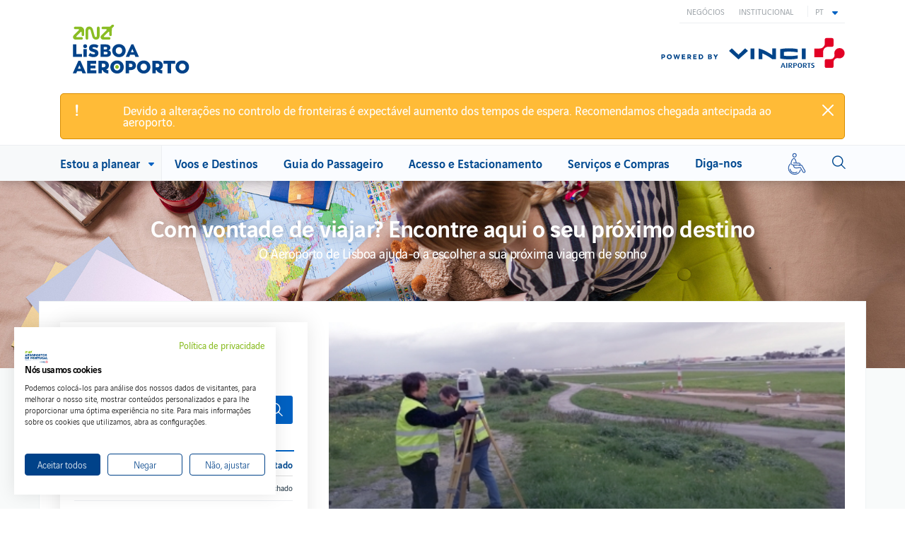

--- FILE ---
content_type: text/html; charset=UTF-8
request_url: https://www.aeroportolisboa.pt/pt/lis/a-planear-viagem
body_size: 39471
content:
<!DOCTYPE html>
<html lang="pt-pt" dir="ltr" prefix="og: https://ogp.me/ns#">
  <head>
    <meta charset="utf-8" />
<script nonce="HC5JWzEL3k/LlqLGaVi4dA">
            window.addEventListener('DOMContentLoaded', function() {
              // Store the nonce in a global variable that CookieFirst can access
              window.COOKIEFIRST_NONCE = 'HC5JWzEL3k/LlqLGaVi4dA';
              
              // Add a meta tag with the nonce for CookieFirst to read
              var meta = document.createElement('meta');
              meta.name = 'cookiefirst-nonce';
              meta.content = 'HC5JWzEL3k/LlqLGaVi4dA';
              document.head.appendChild(meta);
            });
          </script>
<script async src="https://www.googletagmanager.com/gtag/js?id=UA-22595303-3" nonce="HC5JWzEL3k/LlqLGaVi4dA"></script>
<script nonce="HC5JWzEL3k/LlqLGaVi4dA">window.dataLayer = window.dataLayer || [];function gtag(){dataLayer.push(arguments)};gtag("js", new Date());gtag("set", "developer_id.dMDhkMT", true);gtag("config", "AW-10887056951", {"groups":"default","allow_ad_personalization_signals":false,"page_location":location.pathname + location.search + location.hash});gtag("config", "UA-22595303-3", {"groups":"default","allow_ad_personalization_signals":false,"page_path":location.pathname + location.search + location.hash});gtag("config", "UA-79427312-3", {"groups":"default","allow_ad_personalization_signals":false,"page_path":location.pathname + location.search + location.hash});gtag("config", "G-LJ6PMW3P79", {"groups":"default","allow_ad_personalization_signals":false,"page_location":location.pathname + location.search + location.hash});gtag('set', 'allow_google_signals', false);</script>
<link rel="canonical" href="https://www.aeroportolisboa.pt/pt/lis/a-planear-viagem" />
<meta name="description" content="Com vontade de viajar? Encontre aqui o seu próximo destino. O Aeroporto de Lisboa ajuda-o a escolher a sua próxima viagem de sonho." />
<meta name="Generator" content="Drupal 9 (https://www.drupal.org)" />
<meta name="MobileOptimized" content="width" />
<meta name="HandheldFriendly" content="true" />
<meta name="viewport" content="width=device-width, initial-scale=1.0" />
<script async="async" src="https://www.googletagmanager.com/gtag/js?id=G-SK87SS1X4V" nonce="HC5JWzEL3k/LlqLGaVi4dA"></script>
<script nonce="HC5JWzEL3k/LlqLGaVi4dA">window.dataLayer = window.dataLayer || [];
function gtag(){dataLayer.push(arguments);}
gtag('js', new Date());
gtag('config', 'G-SK87SS1X4V');</script>
<script nonce="HC5JWzEL3k/LlqLGaVi4dA">(function() {
          var origCreate = document.createElement.bind(document);
          document.createElement = function(tagName) {
            var el = origCreate(tagName);
            if (tagName.toLowerCase() === 'style') {
              el.setAttribute('nonce', 'HC5JWzEL3k/LlqLGaVi4dA');
            }
            return el;
          };
        })();</script>
<script nonce="HC5JWzEL3k/LlqLGaVi4dA">(function() {
          'use strict';
          // Store nonce globally for Modernizr.
          window.modernizrNonce = 'HC5JWzEL3k/LlqLGaVi4dA';

          // Patch document.createElement for  and .
          var originalCreateElement = document.createElement.bind(document);
          document.createElement = function(tagName) {
            var element = originalCreateElement(tagName);
            if (tagName.toLowerCase() === 'style' || tagName.toLowerCase() === 'script') {
              element.setAttribute('nonce', 'HC5JWzEL3k/LlqLGaVi4dA');
            }
            return element;
          };

          // Modernizr will follow using the patched createElement.
        })();</script>
<link rel="icon" href="/core/misc/favicon.ico" type="image/vnd.microsoft.icon" />
<link rel="alternate" hreflang="es" href="https://www.aeroportolisboa.pt/es/lis/planear-mi-viaje" />
<link rel="alternate" hreflang="en" href="https://www.aeroportolisboa.pt/en/lis/plan-trip" />
<link rel="alternate" hreflang="pt-pt" href="https://www.aeroportolisboa.pt/pt/lis/a-planear-viagem" />


    <meta http-equiv="X-UA-Compatible" content="IE=edge,chrome=1" &><script type="text/javascript">(window.NREUM||(NREUM={})).init={ajax:{deny_list:["bam.nr-data.net"]},feature_flags:["soft_nav"]};(window.NREUM||(NREUM={})).loader_config={licenseKey:"5c000dc6a2",applicationID:"70694827",browserID:"70694970"};;/*! For license information please see nr-loader-rum-1.308.0.min.js.LICENSE.txt */
(()=>{var e,t,r={163:(e,t,r)=>{"use strict";r.d(t,{j:()=>E});var n=r(384),i=r(1741);var a=r(2555);r(860).K7.genericEvents;const s="experimental.resources",o="register",c=e=>{if(!e||"string"!=typeof e)return!1;try{document.createDocumentFragment().querySelector(e)}catch{return!1}return!0};var d=r(2614),u=r(944),l=r(8122);const f="[data-nr-mask]",g=e=>(0,l.a)(e,(()=>{const e={feature_flags:[],experimental:{allow_registered_children:!1,resources:!1},mask_selector:"*",block_selector:"[data-nr-block]",mask_input_options:{color:!1,date:!1,"datetime-local":!1,email:!1,month:!1,number:!1,range:!1,search:!1,tel:!1,text:!1,time:!1,url:!1,week:!1,textarea:!1,select:!1,password:!0}};return{ajax:{deny_list:void 0,block_internal:!0,enabled:!0,autoStart:!0},api:{get allow_registered_children(){return e.feature_flags.includes(o)||e.experimental.allow_registered_children},set allow_registered_children(t){e.experimental.allow_registered_children=t},duplicate_registered_data:!1},browser_consent_mode:{enabled:!1},distributed_tracing:{enabled:void 0,exclude_newrelic_header:void 0,cors_use_newrelic_header:void 0,cors_use_tracecontext_headers:void 0,allowed_origins:void 0},get feature_flags(){return e.feature_flags},set feature_flags(t){e.feature_flags=t},generic_events:{enabled:!0,autoStart:!0},harvest:{interval:30},jserrors:{enabled:!0,autoStart:!0},logging:{enabled:!0,autoStart:!0},metrics:{enabled:!0,autoStart:!0},obfuscate:void 0,page_action:{enabled:!0},page_view_event:{enabled:!0,autoStart:!0},page_view_timing:{enabled:!0,autoStart:!0},performance:{capture_marks:!1,capture_measures:!1,capture_detail:!0,resources:{get enabled(){return e.feature_flags.includes(s)||e.experimental.resources},set enabled(t){e.experimental.resources=t},asset_types:[],first_party_domains:[],ignore_newrelic:!0}},privacy:{cookies_enabled:!0},proxy:{assets:void 0,beacon:void 0},session:{expiresMs:d.wk,inactiveMs:d.BB},session_replay:{autoStart:!0,enabled:!1,preload:!1,sampling_rate:10,error_sampling_rate:100,collect_fonts:!1,inline_images:!1,fix_stylesheets:!0,mask_all_inputs:!0,get mask_text_selector(){return e.mask_selector},set mask_text_selector(t){c(t)?e.mask_selector="".concat(t,",").concat(f):""===t||null===t?e.mask_selector=f:(0,u.R)(5,t)},get block_class(){return"nr-block"},get ignore_class(){return"nr-ignore"},get mask_text_class(){return"nr-mask"},get block_selector(){return e.block_selector},set block_selector(t){c(t)?e.block_selector+=",".concat(t):""!==t&&(0,u.R)(6,t)},get mask_input_options(){return e.mask_input_options},set mask_input_options(t){t&&"object"==typeof t?e.mask_input_options={...t,password:!0}:(0,u.R)(7,t)}},session_trace:{enabled:!0,autoStart:!0},soft_navigations:{enabled:!0,autoStart:!0},spa:{enabled:!0,autoStart:!0},ssl:void 0,user_actions:{enabled:!0,elementAttributes:["id","className","tagName","type"]}}})());var p=r(6154),m=r(9324);let h=0;const v={buildEnv:m.F3,distMethod:m.Xs,version:m.xv,originTime:p.WN},b={consented:!1},y={appMetadata:{},get consented(){return this.session?.state?.consent||b.consented},set consented(e){b.consented=e},customTransaction:void 0,denyList:void 0,disabled:!1,harvester:void 0,isolatedBacklog:!1,isRecording:!1,loaderType:void 0,maxBytes:3e4,obfuscator:void 0,onerror:void 0,ptid:void 0,releaseIds:{},session:void 0,timeKeeper:void 0,registeredEntities:[],jsAttributesMetadata:{bytes:0},get harvestCount(){return++h}},_=e=>{const t=(0,l.a)(e,y),r=Object.keys(v).reduce((e,t)=>(e[t]={value:v[t],writable:!1,configurable:!0,enumerable:!0},e),{});return Object.defineProperties(t,r)};var w=r(5701);const x=e=>{const t=e.startsWith("http");e+="/",r.p=t?e:"https://"+e};var R=r(7836),k=r(3241);const A={accountID:void 0,trustKey:void 0,agentID:void 0,licenseKey:void 0,applicationID:void 0,xpid:void 0},S=e=>(0,l.a)(e,A),T=new Set;function E(e,t={},r,s){let{init:o,info:c,loader_config:d,runtime:u={},exposed:l=!0}=t;if(!c){const e=(0,n.pV)();o=e.init,c=e.info,d=e.loader_config}e.init=g(o||{}),e.loader_config=S(d||{}),c.jsAttributes??={},p.bv&&(c.jsAttributes.isWorker=!0),e.info=(0,a.D)(c);const f=e.init,m=[c.beacon,c.errorBeacon];T.has(e.agentIdentifier)||(f.proxy.assets&&(x(f.proxy.assets),m.push(f.proxy.assets)),f.proxy.beacon&&m.push(f.proxy.beacon),e.beacons=[...m],function(e){const t=(0,n.pV)();Object.getOwnPropertyNames(i.W.prototype).forEach(r=>{const n=i.W.prototype[r];if("function"!=typeof n||"constructor"===n)return;let a=t[r];e[r]&&!1!==e.exposed&&"micro-agent"!==e.runtime?.loaderType&&(t[r]=(...t)=>{const n=e[r](...t);return a?a(...t):n})})}(e),(0,n.US)("activatedFeatures",w.B)),u.denyList=[...f.ajax.deny_list||[],...f.ajax.block_internal?m:[]],u.ptid=e.agentIdentifier,u.loaderType=r,e.runtime=_(u),T.has(e.agentIdentifier)||(e.ee=R.ee.get(e.agentIdentifier),e.exposed=l,(0,k.W)({agentIdentifier:e.agentIdentifier,drained:!!w.B?.[e.agentIdentifier],type:"lifecycle",name:"initialize",feature:void 0,data:e.config})),T.add(e.agentIdentifier)}},384:(e,t,r)=>{"use strict";r.d(t,{NT:()=>s,US:()=>u,Zm:()=>o,bQ:()=>d,dV:()=>c,pV:()=>l});var n=r(6154),i=r(1863),a=r(1910);const s={beacon:"bam.nr-data.net",errorBeacon:"bam.nr-data.net"};function o(){return n.gm.NREUM||(n.gm.NREUM={}),void 0===n.gm.newrelic&&(n.gm.newrelic=n.gm.NREUM),n.gm.NREUM}function c(){let e=o();return e.o||(e.o={ST:n.gm.setTimeout,SI:n.gm.setImmediate||n.gm.setInterval,CT:n.gm.clearTimeout,XHR:n.gm.XMLHttpRequest,REQ:n.gm.Request,EV:n.gm.Event,PR:n.gm.Promise,MO:n.gm.MutationObserver,FETCH:n.gm.fetch,WS:n.gm.WebSocket},(0,a.i)(...Object.values(e.o))),e}function d(e,t){let r=o();r.initializedAgents??={},t.initializedAt={ms:(0,i.t)(),date:new Date},r.initializedAgents[e]=t}function u(e,t){o()[e]=t}function l(){return function(){let e=o();const t=e.info||{};e.info={beacon:s.beacon,errorBeacon:s.errorBeacon,...t}}(),function(){let e=o();const t=e.init||{};e.init={...t}}(),c(),function(){let e=o();const t=e.loader_config||{};e.loader_config={...t}}(),o()}},782:(e,t,r)=>{"use strict";r.d(t,{T:()=>n});const n=r(860).K7.pageViewTiming},860:(e,t,r)=>{"use strict";r.d(t,{$J:()=>u,K7:()=>c,P3:()=>d,XX:()=>i,Yy:()=>o,df:()=>a,qY:()=>n,v4:()=>s});const n="events",i="jserrors",a="browser/blobs",s="rum",o="browser/logs",c={ajax:"ajax",genericEvents:"generic_events",jserrors:i,logging:"logging",metrics:"metrics",pageAction:"page_action",pageViewEvent:"page_view_event",pageViewTiming:"page_view_timing",sessionReplay:"session_replay",sessionTrace:"session_trace",softNav:"soft_navigations",spa:"spa"},d={[c.pageViewEvent]:1,[c.pageViewTiming]:2,[c.metrics]:3,[c.jserrors]:4,[c.spa]:5,[c.ajax]:6,[c.sessionTrace]:7,[c.softNav]:8,[c.sessionReplay]:9,[c.logging]:10,[c.genericEvents]:11},u={[c.pageViewEvent]:s,[c.pageViewTiming]:n,[c.ajax]:n,[c.spa]:n,[c.softNav]:n,[c.metrics]:i,[c.jserrors]:i,[c.sessionTrace]:a,[c.sessionReplay]:a,[c.logging]:o,[c.genericEvents]:"ins"}},944:(e,t,r)=>{"use strict";r.d(t,{R:()=>i});var n=r(3241);function i(e,t){"function"==typeof console.debug&&(console.debug("New Relic Warning: https://github.com/newrelic/newrelic-browser-agent/blob/main/docs/warning-codes.md#".concat(e),t),(0,n.W)({agentIdentifier:null,drained:null,type:"data",name:"warn",feature:"warn",data:{code:e,secondary:t}}))}},1687:(e,t,r)=>{"use strict";r.d(t,{Ak:()=>d,Ze:()=>f,x3:()=>u});var n=r(3241),i=r(7836),a=r(3606),s=r(860),o=r(2646);const c={};function d(e,t){const r={staged:!1,priority:s.P3[t]||0};l(e),c[e].get(t)||c[e].set(t,r)}function u(e,t){e&&c[e]&&(c[e].get(t)&&c[e].delete(t),p(e,t,!1),c[e].size&&g(e))}function l(e){if(!e)throw new Error("agentIdentifier required");c[e]||(c[e]=new Map)}function f(e="",t="feature",r=!1){if(l(e),!e||!c[e].get(t)||r)return p(e,t);c[e].get(t).staged=!0,g(e)}function g(e){const t=Array.from(c[e]);t.every(([e,t])=>t.staged)&&(t.sort((e,t)=>e[1].priority-t[1].priority),t.forEach(([t])=>{c[e].delete(t),p(e,t)}))}function p(e,t,r=!0){const s=e?i.ee.get(e):i.ee,c=a.i.handlers;if(!s.aborted&&s.backlog&&c){if((0,n.W)({agentIdentifier:e,type:"lifecycle",name:"drain",feature:t}),r){const e=s.backlog[t],r=c[t];if(r){for(let t=0;e&&t<e.length;++t)m(e[t],r);Object.entries(r).forEach(([e,t])=>{Object.values(t||{}).forEach(t=>{t[0]?.on&&t[0]?.context()instanceof o.y&&t[0].on(e,t[1])})})}}s.isolatedBacklog||delete c[t],s.backlog[t]=null,s.emit("drain-"+t,[])}}function m(e,t){var r=e[1];Object.values(t[r]||{}).forEach(t=>{var r=e[0];if(t[0]===r){var n=t[1],i=e[3],a=e[2];n.apply(i,a)}})}},1738:(e,t,r)=>{"use strict";r.d(t,{U:()=>g,Y:()=>f});var n=r(3241),i=r(9908),a=r(1863),s=r(944),o=r(5701),c=r(3969),d=r(8362),u=r(860),l=r(4261);function f(e,t,r,a){const f=a||r;!f||f[e]&&f[e]!==d.d.prototype[e]||(f[e]=function(){(0,i.p)(c.xV,["API/"+e+"/called"],void 0,u.K7.metrics,r.ee),(0,n.W)({agentIdentifier:r.agentIdentifier,drained:!!o.B?.[r.agentIdentifier],type:"data",name:"api",feature:l.Pl+e,data:{}});try{return t.apply(this,arguments)}catch(e){(0,s.R)(23,e)}})}function g(e,t,r,n,s){const o=e.info;null===r?delete o.jsAttributes[t]:o.jsAttributes[t]=r,(s||null===r)&&(0,i.p)(l.Pl+n,[(0,a.t)(),t,r],void 0,"session",e.ee)}},1741:(e,t,r)=>{"use strict";r.d(t,{W:()=>a});var n=r(944),i=r(4261);class a{#e(e,...t){if(this[e]!==a.prototype[e])return this[e](...t);(0,n.R)(35,e)}addPageAction(e,t){return this.#e(i.hG,e,t)}register(e){return this.#e(i.eY,e)}recordCustomEvent(e,t){return this.#e(i.fF,e,t)}setPageViewName(e,t){return this.#e(i.Fw,e,t)}setCustomAttribute(e,t,r){return this.#e(i.cD,e,t,r)}noticeError(e,t){return this.#e(i.o5,e,t)}setUserId(e,t=!1){return this.#e(i.Dl,e,t)}setApplicationVersion(e){return this.#e(i.nb,e)}setErrorHandler(e){return this.#e(i.bt,e)}addRelease(e,t){return this.#e(i.k6,e,t)}log(e,t){return this.#e(i.$9,e,t)}start(){return this.#e(i.d3)}finished(e){return this.#e(i.BL,e)}recordReplay(){return this.#e(i.CH)}pauseReplay(){return this.#e(i.Tb)}addToTrace(e){return this.#e(i.U2,e)}setCurrentRouteName(e){return this.#e(i.PA,e)}interaction(e){return this.#e(i.dT,e)}wrapLogger(e,t,r){return this.#e(i.Wb,e,t,r)}measure(e,t){return this.#e(i.V1,e,t)}consent(e){return this.#e(i.Pv,e)}}},1863:(e,t,r)=>{"use strict";function n(){return Math.floor(performance.now())}r.d(t,{t:()=>n})},1910:(e,t,r)=>{"use strict";r.d(t,{i:()=>a});var n=r(944);const i=new Map;function a(...e){return e.every(e=>{if(i.has(e))return i.get(e);const t="function"==typeof e?e.toString():"",r=t.includes("[native code]"),a=t.includes("nrWrapper");return r||a||(0,n.R)(64,e?.name||t),i.set(e,r),r})}},2555:(e,t,r)=>{"use strict";r.d(t,{D:()=>o,f:()=>s});var n=r(384),i=r(8122);const a={beacon:n.NT.beacon,errorBeacon:n.NT.errorBeacon,licenseKey:void 0,applicationID:void 0,sa:void 0,queueTime:void 0,applicationTime:void 0,ttGuid:void 0,user:void 0,account:void 0,product:void 0,extra:void 0,jsAttributes:{},userAttributes:void 0,atts:void 0,transactionName:void 0,tNamePlain:void 0};function s(e){try{return!!e.licenseKey&&!!e.errorBeacon&&!!e.applicationID}catch(e){return!1}}const o=e=>(0,i.a)(e,a)},2614:(e,t,r)=>{"use strict";r.d(t,{BB:()=>s,H3:()=>n,g:()=>d,iL:()=>c,tS:()=>o,uh:()=>i,wk:()=>a});const n="NRBA",i="SESSION",a=144e5,s=18e5,o={STARTED:"session-started",PAUSE:"session-pause",RESET:"session-reset",RESUME:"session-resume",UPDATE:"session-update"},c={SAME_TAB:"same-tab",CROSS_TAB:"cross-tab"},d={OFF:0,FULL:1,ERROR:2}},2646:(e,t,r)=>{"use strict";r.d(t,{y:()=>n});class n{constructor(e){this.contextId=e}}},2843:(e,t,r)=>{"use strict";r.d(t,{G:()=>a,u:()=>i});var n=r(3878);function i(e,t=!1,r,i){(0,n.DD)("visibilitychange",function(){if(t)return void("hidden"===document.visibilityState&&e());e(document.visibilityState)},r,i)}function a(e,t,r){(0,n.sp)("pagehide",e,t,r)}},3241:(e,t,r)=>{"use strict";r.d(t,{W:()=>a});var n=r(6154);const i="newrelic";function a(e={}){try{n.gm.dispatchEvent(new CustomEvent(i,{detail:e}))}catch(e){}}},3606:(e,t,r)=>{"use strict";r.d(t,{i:()=>a});var n=r(9908);a.on=s;var i=a.handlers={};function a(e,t,r,a){s(a||n.d,i,e,t,r)}function s(e,t,r,i,a){a||(a="feature"),e||(e=n.d);var s=t[a]=t[a]||{};(s[r]=s[r]||[]).push([e,i])}},3878:(e,t,r)=>{"use strict";function n(e,t){return{capture:e,passive:!1,signal:t}}function i(e,t,r=!1,i){window.addEventListener(e,t,n(r,i))}function a(e,t,r=!1,i){document.addEventListener(e,t,n(r,i))}r.d(t,{DD:()=>a,jT:()=>n,sp:()=>i})},3969:(e,t,r)=>{"use strict";r.d(t,{TZ:()=>n,XG:()=>o,rs:()=>i,xV:()=>s,z_:()=>a});const n=r(860).K7.metrics,i="sm",a="cm",s="storeSupportabilityMetrics",o="storeEventMetrics"},4234:(e,t,r)=>{"use strict";r.d(t,{W:()=>a});var n=r(7836),i=r(1687);class a{constructor(e,t){this.agentIdentifier=e,this.ee=n.ee.get(e),this.featureName=t,this.blocked=!1}deregisterDrain(){(0,i.x3)(this.agentIdentifier,this.featureName)}}},4261:(e,t,r)=>{"use strict";r.d(t,{$9:()=>d,BL:()=>o,CH:()=>g,Dl:()=>_,Fw:()=>y,PA:()=>h,Pl:()=>n,Pv:()=>k,Tb:()=>l,U2:()=>a,V1:()=>R,Wb:()=>x,bt:()=>b,cD:()=>v,d3:()=>w,dT:()=>c,eY:()=>p,fF:()=>f,hG:()=>i,k6:()=>s,nb:()=>m,o5:()=>u});const n="api-",i="addPageAction",a="addToTrace",s="addRelease",o="finished",c="interaction",d="log",u="noticeError",l="pauseReplay",f="recordCustomEvent",g="recordReplay",p="register",m="setApplicationVersion",h="setCurrentRouteName",v="setCustomAttribute",b="setErrorHandler",y="setPageViewName",_="setUserId",w="start",x="wrapLogger",R="measure",k="consent"},5289:(e,t,r)=>{"use strict";r.d(t,{GG:()=>s,Qr:()=>c,sB:()=>o});var n=r(3878),i=r(6389);function a(){return"undefined"==typeof document||"complete"===document.readyState}function s(e,t){if(a())return e();const r=(0,i.J)(e),s=setInterval(()=>{a()&&(clearInterval(s),r())},500);(0,n.sp)("load",r,t)}function o(e){if(a())return e();(0,n.DD)("DOMContentLoaded",e)}function c(e){if(a())return e();(0,n.sp)("popstate",e)}},5607:(e,t,r)=>{"use strict";r.d(t,{W:()=>n});const n=(0,r(9566).bz)()},5701:(e,t,r)=>{"use strict";r.d(t,{B:()=>a,t:()=>s});var n=r(3241);const i=new Set,a={};function s(e,t){const r=t.agentIdentifier;a[r]??={},e&&"object"==typeof e&&(i.has(r)||(t.ee.emit("rumresp",[e]),a[r]=e,i.add(r),(0,n.W)({agentIdentifier:r,loaded:!0,drained:!0,type:"lifecycle",name:"load",feature:void 0,data:e})))}},6154:(e,t,r)=>{"use strict";r.d(t,{OF:()=>c,RI:()=>i,WN:()=>u,bv:()=>a,eN:()=>l,gm:()=>s,mw:()=>o,sb:()=>d});var n=r(1863);const i="undefined"!=typeof window&&!!window.document,a="undefined"!=typeof WorkerGlobalScope&&("undefined"!=typeof self&&self instanceof WorkerGlobalScope&&self.navigator instanceof WorkerNavigator||"undefined"!=typeof globalThis&&globalThis instanceof WorkerGlobalScope&&globalThis.navigator instanceof WorkerNavigator),s=i?window:"undefined"!=typeof WorkerGlobalScope&&("undefined"!=typeof self&&self instanceof WorkerGlobalScope&&self||"undefined"!=typeof globalThis&&globalThis instanceof WorkerGlobalScope&&globalThis),o=Boolean("hidden"===s?.document?.visibilityState),c=/iPad|iPhone|iPod/.test(s.navigator?.userAgent),d=c&&"undefined"==typeof SharedWorker,u=((()=>{const e=s.navigator?.userAgent?.match(/Firefox[/\s](\d+\.\d+)/);Array.isArray(e)&&e.length>=2&&e[1]})(),Date.now()-(0,n.t)()),l=()=>"undefined"!=typeof PerformanceNavigationTiming&&s?.performance?.getEntriesByType("navigation")?.[0]?.responseStart},6389:(e,t,r)=>{"use strict";function n(e,t=500,r={}){const n=r?.leading||!1;let i;return(...r)=>{n&&void 0===i&&(e.apply(this,r),i=setTimeout(()=>{i=clearTimeout(i)},t)),n||(clearTimeout(i),i=setTimeout(()=>{e.apply(this,r)},t))}}function i(e){let t=!1;return(...r)=>{t||(t=!0,e.apply(this,r))}}r.d(t,{J:()=>i,s:()=>n})},6630:(e,t,r)=>{"use strict";r.d(t,{T:()=>n});const n=r(860).K7.pageViewEvent},7699:(e,t,r)=>{"use strict";r.d(t,{It:()=>a,KC:()=>o,No:()=>i,qh:()=>s});var n=r(860);const i=16e3,a=1e6,s="SESSION_ERROR",o={[n.K7.logging]:!0,[n.K7.genericEvents]:!1,[n.K7.jserrors]:!1,[n.K7.ajax]:!1}},7836:(e,t,r)=>{"use strict";r.d(t,{P:()=>o,ee:()=>c});var n=r(384),i=r(8990),a=r(2646),s=r(5607);const o="nr@context:".concat(s.W),c=function e(t,r){var n={},s={},u={},l=!1;try{l=16===r.length&&d.initializedAgents?.[r]?.runtime.isolatedBacklog}catch(e){}var f={on:p,addEventListener:p,removeEventListener:function(e,t){var r=n[e];if(!r)return;for(var i=0;i<r.length;i++)r[i]===t&&r.splice(i,1)},emit:function(e,r,n,i,a){!1!==a&&(a=!0);if(c.aborted&&!i)return;t&&a&&t.emit(e,r,n);var o=g(n);m(e).forEach(e=>{e.apply(o,r)});var d=v()[s[e]];d&&d.push([f,e,r,o]);return o},get:h,listeners:m,context:g,buffer:function(e,t){const r=v();if(t=t||"feature",f.aborted)return;Object.entries(e||{}).forEach(([e,n])=>{s[n]=t,t in r||(r[t]=[])})},abort:function(){f._aborted=!0,Object.keys(f.backlog).forEach(e=>{delete f.backlog[e]})},isBuffering:function(e){return!!v()[s[e]]},debugId:r,backlog:l?{}:t&&"object"==typeof t.backlog?t.backlog:{},isolatedBacklog:l};return Object.defineProperty(f,"aborted",{get:()=>{let e=f._aborted||!1;return e||(t&&(e=t.aborted),e)}}),f;function g(e){return e&&e instanceof a.y?e:e?(0,i.I)(e,o,()=>new a.y(o)):new a.y(o)}function p(e,t){n[e]=m(e).concat(t)}function m(e){return n[e]||[]}function h(t){return u[t]=u[t]||e(f,t)}function v(){return f.backlog}}(void 0,"globalEE"),d=(0,n.Zm)();d.ee||(d.ee=c)},8122:(e,t,r)=>{"use strict";r.d(t,{a:()=>i});var n=r(944);function i(e,t){try{if(!e||"object"!=typeof e)return(0,n.R)(3);if(!t||"object"!=typeof t)return(0,n.R)(4);const r=Object.create(Object.getPrototypeOf(t),Object.getOwnPropertyDescriptors(t)),a=0===Object.keys(r).length?e:r;for(let s in a)if(void 0!==e[s])try{if(null===e[s]){r[s]=null;continue}Array.isArray(e[s])&&Array.isArray(t[s])?r[s]=Array.from(new Set([...e[s],...t[s]])):"object"==typeof e[s]&&"object"==typeof t[s]?r[s]=i(e[s],t[s]):r[s]=e[s]}catch(e){r[s]||(0,n.R)(1,e)}return r}catch(e){(0,n.R)(2,e)}}},8362:(e,t,r)=>{"use strict";r.d(t,{d:()=>a});var n=r(9566),i=r(1741);class a extends i.W{agentIdentifier=(0,n.LA)(16)}},8374:(e,t,r)=>{r.nc=(()=>{try{return document?.currentScript?.nonce}catch(e){}return""})()},8990:(e,t,r)=>{"use strict";r.d(t,{I:()=>i});var n=Object.prototype.hasOwnProperty;function i(e,t,r){if(n.call(e,t))return e[t];var i=r();if(Object.defineProperty&&Object.keys)try{return Object.defineProperty(e,t,{value:i,writable:!0,enumerable:!1}),i}catch(e){}return e[t]=i,i}},9324:(e,t,r)=>{"use strict";r.d(t,{F3:()=>i,Xs:()=>a,xv:()=>n});const n="1.308.0",i="PROD",a="CDN"},9566:(e,t,r)=>{"use strict";r.d(t,{LA:()=>o,bz:()=>s});var n=r(6154);const i="xxxxxxxx-xxxx-4xxx-yxxx-xxxxxxxxxxxx";function a(e,t){return e?15&e[t]:16*Math.random()|0}function s(){const e=n.gm?.crypto||n.gm?.msCrypto;let t,r=0;return e&&e.getRandomValues&&(t=e.getRandomValues(new Uint8Array(30))),i.split("").map(e=>"x"===e?a(t,r++).toString(16):"y"===e?(3&a()|8).toString(16):e).join("")}function o(e){const t=n.gm?.crypto||n.gm?.msCrypto;let r,i=0;t&&t.getRandomValues&&(r=t.getRandomValues(new Uint8Array(e)));const s=[];for(var o=0;o<e;o++)s.push(a(r,i++).toString(16));return s.join("")}},9908:(e,t,r)=>{"use strict";r.d(t,{d:()=>n,p:()=>i});var n=r(7836).ee.get("handle");function i(e,t,r,i,a){a?(a.buffer([e],i),a.emit(e,t,r)):(n.buffer([e],i),n.emit(e,t,r))}}},n={};function i(e){var t=n[e];if(void 0!==t)return t.exports;var a=n[e]={exports:{}};return r[e](a,a.exports,i),a.exports}i.m=r,i.d=(e,t)=>{for(var r in t)i.o(t,r)&&!i.o(e,r)&&Object.defineProperty(e,r,{enumerable:!0,get:t[r]})},i.f={},i.e=e=>Promise.all(Object.keys(i.f).reduce((t,r)=>(i.f[r](e,t),t),[])),i.u=e=>"nr-rum-1.308.0.min.js",i.o=(e,t)=>Object.prototype.hasOwnProperty.call(e,t),e={},t="NRBA-1.308.0.PROD:",i.l=(r,n,a,s)=>{if(e[r])e[r].push(n);else{var o,c;if(void 0!==a)for(var d=document.getElementsByTagName("script"),u=0;u<d.length;u++){var l=d[u];if(l.getAttribute("src")==r||l.getAttribute("data-webpack")==t+a){o=l;break}}if(!o){c=!0;var f={296:"sha512-+MIMDsOcckGXa1EdWHqFNv7P+JUkd5kQwCBr3KE6uCvnsBNUrdSt4a/3/L4j4TxtnaMNjHpza2/erNQbpacJQA=="};(o=document.createElement("script")).charset="utf-8",i.nc&&o.setAttribute("nonce",i.nc),o.setAttribute("data-webpack",t+a),o.src=r,0!==o.src.indexOf(window.location.origin+"/")&&(o.crossOrigin="anonymous"),f[s]&&(o.integrity=f[s])}e[r]=[n];var g=(t,n)=>{o.onerror=o.onload=null,clearTimeout(p);var i=e[r];if(delete e[r],o.parentNode&&o.parentNode.removeChild(o),i&&i.forEach(e=>e(n)),t)return t(n)},p=setTimeout(g.bind(null,void 0,{type:"timeout",target:o}),12e4);o.onerror=g.bind(null,o.onerror),o.onload=g.bind(null,o.onload),c&&document.head.appendChild(o)}},i.r=e=>{"undefined"!=typeof Symbol&&Symbol.toStringTag&&Object.defineProperty(e,Symbol.toStringTag,{value:"Module"}),Object.defineProperty(e,"__esModule",{value:!0})},i.p="https://js-agent.newrelic.com/",(()=>{var e={374:0,840:0};i.f.j=(t,r)=>{var n=i.o(e,t)?e[t]:void 0;if(0!==n)if(n)r.push(n[2]);else{var a=new Promise((r,i)=>n=e[t]=[r,i]);r.push(n[2]=a);var s=i.p+i.u(t),o=new Error;i.l(s,r=>{if(i.o(e,t)&&(0!==(n=e[t])&&(e[t]=void 0),n)){var a=r&&("load"===r.type?"missing":r.type),s=r&&r.target&&r.target.src;o.message="Loading chunk "+t+" failed: ("+a+": "+s+")",o.name="ChunkLoadError",o.type=a,o.request=s,n[1](o)}},"chunk-"+t,t)}};var t=(t,r)=>{var n,a,[s,o,c]=r,d=0;if(s.some(t=>0!==e[t])){for(n in o)i.o(o,n)&&(i.m[n]=o[n]);if(c)c(i)}for(t&&t(r);d<s.length;d++)a=s[d],i.o(e,a)&&e[a]&&e[a][0](),e[a]=0},r=self["webpackChunk:NRBA-1.308.0.PROD"]=self["webpackChunk:NRBA-1.308.0.PROD"]||[];r.forEach(t.bind(null,0)),r.push=t.bind(null,r.push.bind(r))})(),(()=>{"use strict";i(8374);var e=i(8362),t=i(860);const r=Object.values(t.K7);var n=i(163);var a=i(9908),s=i(1863),o=i(4261),c=i(1738);var d=i(1687),u=i(4234),l=i(5289),f=i(6154),g=i(944),p=i(384);const m=e=>f.RI&&!0===e?.privacy.cookies_enabled;function h(e){return!!(0,p.dV)().o.MO&&m(e)&&!0===e?.session_trace.enabled}var v=i(6389),b=i(7699);class y extends u.W{constructor(e,t){super(e.agentIdentifier,t),this.agentRef=e,this.abortHandler=void 0,this.featAggregate=void 0,this.loadedSuccessfully=void 0,this.onAggregateImported=new Promise(e=>{this.loadedSuccessfully=e}),this.deferred=Promise.resolve(),!1===e.init[this.featureName].autoStart?this.deferred=new Promise((t,r)=>{this.ee.on("manual-start-all",(0,v.J)(()=>{(0,d.Ak)(e.agentIdentifier,this.featureName),t()}))}):(0,d.Ak)(e.agentIdentifier,t)}importAggregator(e,t,r={}){if(this.featAggregate)return;const n=async()=>{let n;await this.deferred;try{if(m(e.init)){const{setupAgentSession:t}=await i.e(296).then(i.bind(i,3305));n=t(e)}}catch(e){(0,g.R)(20,e),this.ee.emit("internal-error",[e]),(0,a.p)(b.qh,[e],void 0,this.featureName,this.ee)}try{if(!this.#t(this.featureName,n,e.init))return(0,d.Ze)(this.agentIdentifier,this.featureName),void this.loadedSuccessfully(!1);const{Aggregate:i}=await t();this.featAggregate=new i(e,r),e.runtime.harvester.initializedAggregates.push(this.featAggregate),this.loadedSuccessfully(!0)}catch(e){(0,g.R)(34,e),this.abortHandler?.(),(0,d.Ze)(this.agentIdentifier,this.featureName,!0),this.loadedSuccessfully(!1),this.ee&&this.ee.abort()}};f.RI?(0,l.GG)(()=>n(),!0):n()}#t(e,r,n){if(this.blocked)return!1;switch(e){case t.K7.sessionReplay:return h(n)&&!!r;case t.K7.sessionTrace:return!!r;default:return!0}}}var _=i(6630),w=i(2614),x=i(3241);class R extends y{static featureName=_.T;constructor(e){var t;super(e,_.T),this.setupInspectionEvents(e.agentIdentifier),t=e,(0,c.Y)(o.Fw,function(e,r){"string"==typeof e&&("/"!==e.charAt(0)&&(e="/"+e),t.runtime.customTransaction=(r||"http://custom.transaction")+e,(0,a.p)(o.Pl+o.Fw,[(0,s.t)()],void 0,void 0,t.ee))},t),this.importAggregator(e,()=>i.e(296).then(i.bind(i,3943)))}setupInspectionEvents(e){const t=(t,r)=>{t&&(0,x.W)({agentIdentifier:e,timeStamp:t.timeStamp,loaded:"complete"===t.target.readyState,type:"window",name:r,data:t.target.location+""})};(0,l.sB)(e=>{t(e,"DOMContentLoaded")}),(0,l.GG)(e=>{t(e,"load")}),(0,l.Qr)(e=>{t(e,"navigate")}),this.ee.on(w.tS.UPDATE,(t,r)=>{(0,x.W)({agentIdentifier:e,type:"lifecycle",name:"session",data:r})})}}class k extends e.d{constructor(e){var t;(super(),f.gm)?(this.features={},(0,p.bQ)(this.agentIdentifier,this),this.desiredFeatures=new Set(e.features||[]),this.desiredFeatures.add(R),(0,n.j)(this,e,e.loaderType||"agent"),t=this,(0,c.Y)(o.cD,function(e,r,n=!1){if("string"==typeof e){if(["string","number","boolean"].includes(typeof r)||null===r)return(0,c.U)(t,e,r,o.cD,n);(0,g.R)(40,typeof r)}else(0,g.R)(39,typeof e)},t),function(e){(0,c.Y)(o.Dl,function(t,r=!1){if("string"!=typeof t&&null!==t)return void(0,g.R)(41,typeof t);const n=e.info.jsAttributes["enduser.id"];r&&null!=n&&n!==t?(0,a.p)(o.Pl+"setUserIdAndResetSession",[t],void 0,"session",e.ee):(0,c.U)(e,"enduser.id",t,o.Dl,!0)},e)}(this),function(e){(0,c.Y)(o.nb,function(t){if("string"==typeof t||null===t)return(0,c.U)(e,"application.version",t,o.nb,!1);(0,g.R)(42,typeof t)},e)}(this),function(e){(0,c.Y)(o.d3,function(){e.ee.emit("manual-start-all")},e)}(this),function(e){(0,c.Y)(o.Pv,function(t=!0){if("boolean"==typeof t){if((0,a.p)(o.Pl+o.Pv,[t],void 0,"session",e.ee),e.runtime.consented=t,t){const t=e.features.page_view_event;t.onAggregateImported.then(e=>{const r=t.featAggregate;e&&!r.sentRum&&r.sendRum()})}}else(0,g.R)(65,typeof t)},e)}(this),this.run()):(0,g.R)(21)}get config(){return{info:this.info,init:this.init,loader_config:this.loader_config,runtime:this.runtime}}get api(){return this}run(){try{const e=function(e){const t={};return r.forEach(r=>{t[r]=!!e[r]?.enabled}),t}(this.init),n=[...this.desiredFeatures];n.sort((e,r)=>t.P3[e.featureName]-t.P3[r.featureName]),n.forEach(r=>{if(!e[r.featureName]&&r.featureName!==t.K7.pageViewEvent)return;if(r.featureName===t.K7.spa)return void(0,g.R)(67);const n=function(e){switch(e){case t.K7.ajax:return[t.K7.jserrors];case t.K7.sessionTrace:return[t.K7.ajax,t.K7.pageViewEvent];case t.K7.sessionReplay:return[t.K7.sessionTrace];case t.K7.pageViewTiming:return[t.K7.pageViewEvent];default:return[]}}(r.featureName).filter(e=>!(e in this.features));n.length>0&&(0,g.R)(36,{targetFeature:r.featureName,missingDependencies:n}),this.features[r.featureName]=new r(this)})}catch(e){(0,g.R)(22,e);for(const e in this.features)this.features[e].abortHandler?.();const t=(0,p.Zm)();delete t.initializedAgents[this.agentIdentifier]?.features,delete this.sharedAggregator;return t.ee.get(this.agentIdentifier).abort(),!1}}}var A=i(2843),S=i(782);class T extends y{static featureName=S.T;constructor(e){super(e,S.T),f.RI&&((0,A.u)(()=>(0,a.p)("docHidden",[(0,s.t)()],void 0,S.T,this.ee),!0),(0,A.G)(()=>(0,a.p)("winPagehide",[(0,s.t)()],void 0,S.T,this.ee)),this.importAggregator(e,()=>i.e(296).then(i.bind(i,2117))))}}var E=i(3969);class I extends y{static featureName=E.TZ;constructor(e){super(e,E.TZ),f.RI&&document.addEventListener("securitypolicyviolation",e=>{(0,a.p)(E.xV,["Generic/CSPViolation/Detected"],void 0,this.featureName,this.ee)}),this.importAggregator(e,()=>i.e(296).then(i.bind(i,9623)))}}new k({features:[R,T,I],loaderType:"lite"})})()})();</script>
    <meta name="apple-mobile-web-app-capable" content="yes" &>

    <title>Planear viagem | Aeroporto de Lisboa</title>

    <link rel="icon" href="/themes/custom/ANA/favicon/favicon.ico" />
    <link rel="icon" type="image/png" href="/themes/custom/ANA/favicon/favicon-32x32.png" sizes="32x32" />
    <link rel="icon" type="image/png" href="/themes/custom/ANA/favicon/favicon-16x16.png" sizes="16x16" />

    <link rel="stylesheet" media="all" href="/sites/default/files/css/css_zTmJkBpKUAuFoJksnbvzDpbjTout5jw9667JsyMoDAk.css" nonce="82aemCqIeUQXvzDaWso9IQ" />
<link rel="stylesheet" media="all" href="/sites/default/files/css/css_xrtPSWGpik9h33k570Y-Jgg2cqikAd7diFKSJxRQsOI.css" nonce="82aemCqIeUQXvzDaWso9IQ" />

    
  </head>
  <body class="my-departure">
        <a href="#main-content" class="visually-hidden focusable">
      Passar para o conteúdo principal
    </a>
    
      <div class="dialog-off-canvas-main-canvas" data-off-canvas-main-canvas>
    
<div class="layout-container">

  <div class="tabs">
      <div>
    <div data-drupal-messages-fallback class="hidden"></div>

  </div>

  </div>

         

<div class="header-wrap">
  <header class="page-header" id="page-header">
    <div class="header-top">
      <div class="row">
        <div class="page-header-logos">
          <nav class="navbar header-sec-nav">
            <ul class="nav navbar-nav">
              
              <li class="nav-item  "><a class="nav-link" href="/pt/negocios/home" title="Negócios">Negócios</a></li><li class="nav-item  "><a class="nav-link" href="/pt/institucional/home" title="Institucional">Institucional</a></li>

              <li class="dropdown languages nav-item">
                                                  <button class="dropdown-toggle" type="button" data-toggle="dropdown" role="button" aria-haspopup="true" aria-expanded="false"><span class="text">pt</span></button>
                  <ul class="dropdown-menu">
                                          <li class="dropdown-item ">
                        <a href="/en/lis/plan-trip" title="" data-mobile-title="en" data-desktop-title="English">English</a>
                      </li>
                                          <li class="dropdown-item ">
                        <a href="/es/lis/planear-mi-viaje" title="" data-mobile-title="es" data-desktop-title="Español">Español</a>
                      </li>
                                          <li class="dropdown-item active">
                        <a href="/pt/lis/a-planear-viagem" title="" data-mobile-title="pt" data-desktop-title="Português">Português</a>
                      </li>
                                      </ul>
                              </li>
            </ul>
          </nav>
          <div class="header-logos">
            <div class="header-logos">
	<a href="http://www.vinci-airports.com/" title="" target="_blank" class="header-logo">
		<figure>
			<img src="/themes/custom/ANA/images/logos/marca_vinci_2023-01.svg" alt="Vinci Airports" class="powered-vinci-logo">
		</figure>
	</a>
</div>

          </div>
        </div>

                <div class="page-header-heading">
          <a href="/pt/lis/home" title="Aeroporto de Lisboa">
            <figure class="header-logo top-logo">
              <img class="ana-header-logo" src="/sites/default/files/media/marca_lis_pt.svg" alt="Aeroporto de Lisboa" />
            </figure>
          </a>
          <button type="button" class="navbar-toggle menu-open" data-toggle="collapse" data-target="#header-main-nav">
            <span class="icon-bar"></span>
            <span class="icon-bar"></span>
            <span class="icon-bar"></span>
          </button>
        </div>
      </div>

                    <div class="site-alerts row">
                      <div class="site-alert hidden" id='site-alert-70351'>
              <span class="icon i i-alert"></span>
              <span class="message"><p class="MsoNormal" style="margin-left:35.4pt;">Devido a alterações no controlo de fronteiras é expectável aumento dos tempos de espera. Recomendamos chegada antecipada ao aeroporto.<o:p></o:p><o:p></o:p></p></span>
              <span class="icon i-x i-close"></span>
            </div>
                  </div>
          </div>

        <nav class="navbar header-main-nav collapse navbar-collapse" id="header-main-nav">
      <ul class="nav navbar-nav">
                <li class="nav-item search">
          <form>
            <div class="input-group">
              <input type="search" class="form-control" placeholder="Pesquisar...">
              <span class="input-group-btn">
                <button class="btn btn-primary">
                  <span class="i-search"></span>
                </button>
              </span>
            </div>
          </form>
        </li>

                  <li class="nav-item handicap">
              <a href="/pt/lis/servicos-e-compras/servicos-essenciais/mobilidade-reduzida" title="Mobilidade reduzida" aria-label="Mobilidade reduzida">
              <img src="/themes/custom/ANA/images/PMR.svg" alt="Mobilidade reduzida" /> <span class="sr-only">Mobilidade reduzida</span>
            </a>
          </li>
        
                          <li class="nav-item single dropdown mega-menu">
            <button class="dropdown-toggle">
              <span>Estou a planear</span>
              </button>
              <nav class="navbar dropdown-menu container">
                <button class="back-link"><span class="link-group-icon i-s-arrow-left"></span><span class="link-group-text">Estou a planear</span>
            </button>
            <ul class="nav navbar-nav row">
                              <li class="nav-item col-sm-15">
                  <a href="/pt/lis/chegadas" title="A minha Chegada">
                    <span class="icon i-landing"></span>
                    <span>A minha Chegada</span>
                  </a>
                </li>
                              <li class="nav-item col-sm-15">
                  <a href="/pt/lis/a-planear-viagem" title="A minha Viagem">
                    <span class="icon i-globe"></span>
                    <span>A minha Viagem</span>
                  </a>
                </li>
                              <li class="nav-item col-sm-15">
                  <a href="/pt/lis/em-escala" title="A minha Escala">
                    <span class="icon i-planes"></span>
                    <span>A minha Escala</span>
                  </a>
                </li>
                              <li class="nav-item col-sm-15">
                  <a href="/pt/lis/partidas" title="A minha Partida">
                    <span class="icon i-take-off"></span>
                    <span>A minha Partida</span>
                  </a>
                </li>
                              <li class="nav-item col-sm-15">
                  <a href="/pt/lis/deixar-ou-buscar-alguem" title="Deixar ou Buscar alguém">
                    <span class="icon i-change"></span>
                    <span>Deixar ou Buscar alguém</span>
                  </a>
                </li>
                          </ul>
          </li>
        
          <li class="nav-item multiple dropdown mega-menu">
    <button class="dropdown-toggle"><span>Voos e Destinos</span></button>
    <ul class="dropdown-menu row container">
      <li>
        <button class="back-link"><span class="link-group-icon i-s-arrow-left"></span><span class="link-group-text">Voos e Destinos</span></button>
      </li>

              <li class="column col-lg-3 " id="header-form-flights">
          <h5 class="sub-navbar-title"><span>Encontrar voo</span></h5>

                      <form method="get" action="https://www.aeroportolisboa.pt/pt/lis/voos-e-destinos/encontrar-voos/chegadas-em-tempo-real">
  <p>Procure pelo número do voo</p>
  <div class="input-group input-group-sm">
    <input name="FlightNumber" type="text" class="form-control" placeholder="N.º de voo">
    <span class="input-group-btn">
      <button class="btn btn-primary"><span>OK</span></button>
    </span>
  </div>
</form>

<a href="https://www.aeroportolisboa.pt/pt/lis/voos-e-destinos/encontrar-voos/chegadas-em-tempo-real" title="" class="link-group">
  <span class="link-group-icon i-landing"></span>
  <span class="link-group-text">Chegadas</span>
  <span class="icon-round"></span>
</a>

<a href="https://www.aeroportolisboa.pt/pt/lis/voos-e-destinos/encontrar-voos/partidas-em-tempo-real" title="" class="link-group">
  <span class="link-group-icon i-take-off"></span>
  <span class="link-group-text">Partidas</span>
  <span class="icon-round"></span>
</a>

          
          
          
          
          
                    
                            </li>
              <li class="column col-lg-3 " >
          <h5 class="sub-navbar-title"><span>Companhias aéreas</span></h5>

                      <nav class="navbar header-gallery">
  <ul class="nav sub-navbar-nav">
          <li class="sub-nav-item">
        <a href="http://www.flytap.com" target="_blank" title="TAP Portugal">
          <img src="/sites/default/files/media/tap_500x292-02_1.png" alt="">
        </a>
      </li>
          <li class="sub-nav-item">
        <a href="https://en.aegeanair.com" target="_blank" title="Aegean Airlines">
          <img src="/sites/default/files/2024-10/Aegean500x292.png" alt="">
        </a>
      </li>
          <li class="sub-nav-item">
        <a href="http://www.voeazul.com.br/" target="_blank" title="Azul Linhas Aéreas">
          <img src="/sites/default/files/AZU_M_N.jpg" alt="">
        </a>
      </li>
          <li class="sub-nav-item">
        <a href="https://www.flyplay.com/" target="_blank" title="Play">
          <img src="/sites/default/files/media/fpy_m_500x292.jpg" alt="">
        </a>
      </li>
          <li class="sub-nav-item">
        <a href="http://www.air.bg/en/" target="_blank" title="Bulgaria Air">
          <img src="/sites/default/files/LZB_M_N.jpg" alt="">
        </a>
      </li>
          <li class="sub-nav-item">
        <a href="http://www.croatiaairlines.com/" target="_blank" title="Croatia Airlines">
          <img src="/sites/default/files/CTN_M_N.jpg" alt="">
        </a>
      </li>
      </ul>
</nav>

          
          
                                                <div class="link-icon link-sm" style="margin-bottom: 15px">
                  <a href="/pt/lis/voos-e-destinos/companhias-aereas/companhias-aereas-e-destinos" title="Todas as companhias">Todas as companhias</a>
              </div>
                          <div class="link-icon link-sm" style="margin-bottom: 15px">
                  <a href="/pt/lis/voos-e-destinos/companhias-aereas/companhias-que-operam-no-t2" title="Companhias no Terminal 2">Companhias no Terminal 2</a>
              </div>
                      
          
          
                    
                            </li>
              <li class="column col-lg-3 " >
          <h5 class="sub-navbar-title"><span>Destinos</span></h5>

          
                      <nav class="navbar"><ul class="nav sub-navbar-nav ul"><li class="sub-nav-item"><a href="/pt/lis/voos-e-destinos/companhias-aereas/companhias-aereas-e-destinos?tag=continent-athens" title="Atenas"><span>Atenas</span></a></li><li class="sub-nav-item"><a href="/pt/lis/voos-e-destinos/companhias-aereas/companhias-aereas-e-destinos?tag=continent-birmingham" title="Birmingham"><span>Birmingham</span></a></li><li class="sub-nav-item"><a href="/pt/lis/voos-e-destinos/companhias-aereas/companhias-aereas-e-destinos?tag=continent-london-gatwick" title="Londres Gatwick"><span>Londres Gatwick</span></a></li><li class="sub-nav-item"><a href="/pt/lis/voos-e-destinos/companhias-aereas/companhias-aereas-e-destinos?tag=continent-london-heathrow" title="Londres Heathrow"><span>Londres Heathrow</span></a></li><li class="sub-nav-item"><a href="/pt/lis/voos-e-destinos/companhias-aereas/companhias-aereas-e-destinos?tag=continent-london-luton" title="Londres Luton"><span>Londres Luton</span></a></li><li class="sub-nav-item"><a href="/pt/lis/voos-e-destinos/companhias-aereas/companhias-aereas-e-destinos?tag=continent-london-stansted" title="Londres Stansted"><span>Londres Stansted</span></a></li><li class="sub-nav-item"><a href="/pt/lis/voos-e-destinos/companhias-aereas/companhias-aereas-e-destinos?tag=continent-moscow-domodedovo" title="Moscovo"><span>Moscovo</span></a></li><li class="sub-nav-item"><a href="/pt/lis/voos-e-destinos/companhias-aereas/companhias-aereas-e-destinos?tag=continent-santander" title="Santander "><span>Santander </span></a></li><li class="sub-nav-item"><a href="/pt/lis/voos-e-destinos/companhias-aereas/companhias-aereas-e-destinos?tag=continent-s-o-paulo-guarulhos" title="São Paulo Guarulhos"><span>São Paulo Guarulhos</span></a></li><li class="sub-nav-item"><a href="/pt/lis/voos-e-destinos/companhias-aereas/companhias-aereas-e-destinos?tag=continent-s-o-paulo-viracopos" title="São Paulo Viracopos"><span>São Paulo Viracopos</span></a></li><li class="sub-nav-item"><a href="/pt/lis/voos-e-destinos/companhias-aereas/companhias-aereas-e-destinos?tag=continent-sofia" title="Sofia"><span>Sofia</span></a></li><li class="sub-nav-item"><a href="/pt/lis/voos-e-destinos/companhias-aereas/companhias-aereas-e-destinos?tag=continent-zagreb" title="Zagrebe"><span>Zagrebe</span></a></li></ul></nav>
          
          
                      
          
                                    <a href="/pt/lis/voos-e-destinos/encontrar-voos/promocoes-de-viagens" title="Promoções de viagens" class="link-group-box ">
                <span class="link-group-text">Promoções de viagens</span>
                <span class="link-group-icon"></span>
              </a>
                      
                    
                            </li>
      
              <li class="column col-lg-3 slick slick-flat-dots header-banners">
                      
<div class="widget-banners portrait slideshow">
  <article style="background-color: transparent;
        background-image: url(/sites/default/files/media/projeto_mpp_ahd.jpg);
        background-repeat: no-repeat;
        background-position: center;
        background-size: cover;" class="ga-promotional-banner" data-ga-name="I&amp;D_MPP_AHD">

    <div class="banner-content">
      <h4 class="banner-title ">MPP – Monitorização Persistente de Pista </h4>
    </div>
    <span class="banner-icon "></span>
          <a href="https://www.ana.pt/pt/system/files/documents/ficha_de_projeto_mpp.pdf" class="btn btn-sm btn-primary banner-link">
        <span>Saiba mais</span>
        <span></span>
      </a>
      <a href="https://www.ana.pt/pt/system/files/documents/ficha_de_projeto_mpp.pdf" class="link-icon banner-link">Saiba mais<span></span>
      </a>
      </article>

</div>

                      
<div class="widget-banners portrait slideshow">
  <article style="background-color: transparent;
        background-image: url(/sites/default/files/media/banner_ambiente_ruido_541x271-01.png);
        background-repeat: no-repeat;
        background-position: center;
        background-size: cover;" class="ga-promotional-banner" data-ga-name="Gestão do Ruído">

    <div class="banner-content">
      <h4 class="banner-title ">Gestão do ruído</h4>
    </div>
    <span class="banner-icon "></span>
          <a href="https://www.ana.pt/pt/institucional/ambiente-e-sustentabilidade/ruido" class="btn btn-sm btn-primary banner-link">
        <span>Saiba mais</span>
        <span></span>
      </a>
      <a href="https://www.ana.pt/pt/institucional/ambiente-e-sustentabilidade/ruido" class="link-icon banner-link">Saiba mais<span></span>
      </a>
      </article>

</div>

                  </li>
          </ul>

  </li>
  <li class="nav-item multiple dropdown mega-menu">
    <button class="dropdown-toggle"><span>Guia do Passageiro</span></button>
    <ul class="dropdown-menu row container">
      <li>
        <button class="back-link"><span class="link-group-icon i-s-arrow-left"></span><span class="link-group-text">Guia do Passageiro</span></button>
      </li>

              <li class="column col-lg-3 " >
          <h5 class="sub-navbar-title"><span>Preparar a viagem</span></h5>

          
                      <nav class="navbar"><ul class="nav sub-navbar-nav ul"><li class="sub-nav-item"><a href="/pt/lis/guia-do-passageiro/preparar-a-viagem/biometria" title="Biometria"><span>Biometria</span></a></li><li class="sub-nav-item"><a href="/pt/lis/guia-do-passageiro/preparar-a-viagem/alfandega" title="Alfândega"><span>Alfândega</span></a></li><li class="sub-nav-item"><a href="/pt/lis/guia-do-passageiro/preparar-a-viagem/check-in" title="Check-in"><span>Check-in</span></a></li><li class="sub-nav-item"><a href="/pt/lis/guia-do-passageiro/preparar-a-viagem/controlo-de-seguranca" title="Controlo de segurança"><span>Controlo de segurança</span></a></li><li class="sub-nav-item"><a href="/pt/lis/guia-do-passageiro/preparar-a-viagem/passaportes-e-vistos" title="Passaportes e Vistos"><span>Passaportes e Vistos</span></a></li><li class="sub-nav-item"><a href="/pt/lis/guia-do-passageiro/preparar-a-viagem/limites-a-circulacao-de-dinheiro" title="Limites à circulação de dinheiro"><span>Limites à circulação de dinheiro</span></a></li></ul></nav>
          
          
          
          
                    
                            </li>
              <li class="column col-lg-3 " >
          <h5 class="sub-navbar-title"><span>Bagagem</span></h5>

          
                      <nav class="navbar"><ul class="nav sub-navbar-nav ul"><li class="sub-nav-item"><a href="/pt/lis/guia-do-passageiro/bagagem/artigos-proibidos" title="Artigos proibidos"><span>Artigos proibidos</span></a></li><li class="sub-nav-item"><a href="/pt/lis/guia-do-passageiro/bagagem/bagagem-de-mao" title="Bagagem de mão"><span>Bagagem de mão</span></a></li><li class="sub-nav-item"><a href="/pt/lis/guia-do-passageiro/bagagem/bagagem-de-porao" title="Bagagem de porão"><span>Bagagem de porão</span></a></li><li class="sub-nav-item"><a href="/pt/lis/guia-do-passageiro/bagagem/viajar-com-liquidos" title="Viajar com líquidos"><span>Viajar com líquidos</span></a></li><li class="sub-nav-item"><a href="/pt/lis/guia-do-passageiro/bagagem/problemas-com-a-bagagem" title="Problemas com a bagagem"><span>Problemas com a bagagem</span></a></li></ul></nav>
          
          
          
          
                    
                            </li>
              <li class="column col-lg-3 " >
          <h5 class="sub-navbar-title"><span>O que preciso de saber</span></h5>

          
                      <nav class="navbar"><ul class="nav sub-navbar-nav ul"><li class="sub-nav-item"><a href="/pt/lis/guia-do-passageiro/o-que-preciso-de-saber/contactos-uteis" title="Contactos úteis"><span>Contactos úteis</span></a></li><li class="sub-nav-item"><a href="/pt/lis/guia-do-passageiro/o-que-preciso-de-saber/direitos-dos-passageiros" title="Direitos dos passageiros"><span>Direitos dos passageiros</span></a></li><li class="sub-nav-item"><a href="/pt/lis/guia-do-passageiro/o-que-preciso-de-saber/horario-do-terminal" title="Horário do Terminal"><span>Horário do Terminal</span></a></li><li class="sub-nav-item"><a href="/pt/lis/guia-do-passageiro/o-que-preciso-de-saber/ligacoes-entre-voos" title="Ligações entre voos"><span>Ligações entre voos</span></a></li><li class="sub-nav-item"><a href="/pt/lis/servicos-e-compras/servicos-essenciais/mobilidade-reduzida" title="Mobilidade reduzida"><span>Mobilidade reduzida</span></a></li><li class="sub-nav-item"><a href="/pt/lis/guia-do-passageiro/o-que-preciso-de-saber/viajar-com-animais" title="Viajar com animais"><span>Viajar com animais</span></a></li><li class="sub-nav-item"><a href="/pt/lis/guia-do-passageiro/o-que-preciso-de-saber/viajar-com-criancas" title="Viajar com crianças"><span>Viajar com crianças</span></a></li><li class="sub-nav-item"><a href="/pt/lis/guia-do-passageiro/o-que-preciso-de-saber/viajar-para/do-reino-unido" title="Viajar para/do Reino Unido"><span>Viajar para/do Reino Unido</span></a></li><li class="sub-nav-item"><a href="/pt/lis/guia-do-passageiro/o-que-preciso-de-saber/qualidade-de-servico" title="Qualidade de Serviço"><span>Qualidade de Serviço</span></a></li></ul></nav>
          
          
          
          
                    
                            </li>
      
              <li class="column col-lg-3 slick slick-flat-dots header-banners">
                      
<div class="widget-banners portrait slideshow">
  <article style="background-color: transparent;
        background-image: url(/sites/default/files/media/projeto_mpp_ahd.jpg);
        background-repeat: no-repeat;
        background-position: center;
        background-size: cover;" class="ga-promotional-banner" data-ga-name="I&amp;D_MPP_AHD">

    <div class="banner-content">
      <h4 class="banner-title ">MPP – Monitorização Persistente de Pista </h4>
    </div>
    <span class="banner-icon "></span>
          <a href="https://www.ana.pt/pt/system/files/documents/ficha_de_projeto_mpp.pdf" class="btn btn-sm btn-primary banner-link">
        <span>Saiba mais</span>
        <span></span>
      </a>
      <a href="https://www.ana.pt/pt/system/files/documents/ficha_de_projeto_mpp.pdf" class="link-icon banner-link">Saiba mais<span></span>
      </a>
      </article>

</div>

                      
<div class="widget-banners portrait slideshow">
  <article style="background-color: transparent;
        background-image: url(/sites/default/files/media/banner_ambiente_ruido_541x271-01.png);
        background-repeat: no-repeat;
        background-position: center;
        background-size: cover;" class="ga-promotional-banner" data-ga-name="Gestão do Ruído">

    <div class="banner-content">
      <h4 class="banner-title ">Gestão do ruído</h4>
    </div>
    <span class="banner-icon "></span>
          <a href="https://www.ana.pt/pt/institucional/ambiente-e-sustentabilidade/ruido" class="btn btn-sm btn-primary banner-link">
        <span>Saiba mais</span>
        <span></span>
      </a>
      <a href="https://www.ana.pt/pt/institucional/ambiente-e-sustentabilidade/ruido" class="link-icon banner-link">Saiba mais<span></span>
      </a>
      </article>

</div>

                  </li>
          </ul>

  </li>
  <li class="nav-item multiple dropdown mega-menu">
    <button class="dropdown-toggle"><span>Acesso e Estacionamento</span></button>
    <ul class="dropdown-menu row container">
      <li>
        <button class="back-link"><span class="link-group-icon i-s-arrow-left"></span><span class="link-group-text">Acesso e Estacionamento</span></button>
      </li>

              <li class="column col-lg-3 " id="header-form-directions">
          <h5 class="sub-navbar-title"><span>Direções</span></h5>

                      


      
  
  
<form method="get" action="/pt/lis/acesso-e-estacionamento/direcoes/localizacao" class="row form-location " id="header-directions-form">
  <div class="form-group col-xs-12">
    <div class="input-group-radio underline travel-mode" data-posit="1">
      <label data-value="walk" ><span class="icon i-walk"></span>
          <input type="radio" name="mode" value="walking" >
      </label>
      <label data-value="car" class="active"><span class="icon i-car"></span>
          <input type="radio" name="mode" value="driving" checked>
      </label>
      <label data-value="bus" ><span class="icon i-bus"></span>
          <input type="radio" name="mode" value="transit" >
      </label>
    </div>

    <div>
      <div class="input-group-radio underline from-to" data-posit="0">
        <label class="active" data-title="De onde vem?">Chegar ao<br>Aeroporto
            <input type="radio" name="direction" value="arrive" checked>
        </label>
        <label  data-title="Para onde vai?">Partir do<br>Aeroporto
            <input type="radio" name="direction" value="departe" >
        </label>
      </div>
    </div>
  </div>

  <div class="form-group col-xs-12">
    <label>De onde vem?</label>
    <input type="search" name="address" class="form-control input-sm" data-no-result="No Results" value="" autofocus placeholder="Introduza uma localização">
    <button type="submit" class="btn btn-primary btn-sm u-full-width u-mt-1"><span>Obter direções</span></button>
  </div>
</form>

          
          
          
                      
          
          
                    
                            </li>
              <li class="column col-lg-3 " >
          <h5 class="sub-navbar-title"><span>Chegar e sair do aeroporto</span></h5>

          
                      <nav class="navbar"><ul class="nav sub-navbar-nav ul"><li class="sub-nav-item"><a href="/pt/lis/acesso-e-estacionamento/chegar-e-sair-do-aeroporto/transportes-publicos" title="Transportes públicos"><span>Transportes públicos</span></a></li><li class="sub-nav-item"><a href="/pt/lis/acesso-e-estacionamento/chegar-e-sair-do-aeroporto/kiss-fly" title="Kiss & Fly"><span>Kiss & Fly</span></a></li><li class="sub-nav-item"><a href="/pt/lis/acesso-e-estacionamento/chegar-e-sair-do-aeroporto/terminal-2" title="Terminal 2"><span>Terminal 2</span></a></li><li class="sub-nav-item"><a href="/pt/lis/acesso-e-estacionamento/chegar-e-sair-do-aeroporto/terminal-de-cruzeiros" title="Terminal de Cruzeiros"><span>Terminal de Cruzeiros</span></a></li></ul></nav>
          
          
          
          
                    
                                <a href="/pt/lis/acesso-e-estacionamento/direcoes/localizacao" title="" class="link-group-lg">
    <span class="link-group-icon i-spot"></span>
    <span class="link-group-text">Localização do aeroporto</span>
    <span class="icon-round"></span>
</a>

                  </li>
              <li class="column col-lg-3 " >
          <h5 class="sub-navbar-title"><span>Para um maior conforto</span></h5>

          
                      <nav class="navbar"><ul class="nav sub-navbar-nav ul"><li class="sub-nav-item"><a href="/pt/lis/acesso-e-estacionamento/para-um-maior-conforto/estacionamento" title="Estacionamento"><span>Estacionamento</span></a></li><li class="sub-nav-item"><a href="/pt/lis/acesso-e-estacionamento/para-um-maior-conforto/avencas-ana" title="Avenças"><span>Avenças</span></a></li><li class="sub-nav-item"><a href="/pt/lis/acesso-e-estacionamento/para-um-maior-conforto/hotel-melia" title="Hotel Meliã"><span>Hotel Meliã</span></a></li><li class="sub-nav-item"><a href="/pt/lis/acesso-e-estacionamento/para-um-maior-conforto/hotel-star-inn" title="Hotel Star Inn"><span>Hotel Star Inn</span></a></li><li class="sub-nav-item"><a href="/pt/lis/acesso-e-estacionamento/para-um-maior-conforto/rent-a-car" title="Rent-a-car"><span>Rent-a-car</span></a></li></ul></nav>
          
          
          
          
                    
                            </li>
      
              <li class="column col-lg-3 slick slick-flat-dots header-banners">
                      
<div class="widget-banners portrait slideshow">
  <article style="background-color: transparent;
        background-image: url(/sites/default/files/media/banner_ambiente_ruido_541x271-01.png);
        background-repeat: no-repeat;
        background-position: center;
        background-size: cover;" class="ga-promotional-banner" data-ga-name="Gestão do Ruído">

    <div class="banner-content">
      <h4 class="banner-title ">Gestão do ruído</h4>
    </div>
    <span class="banner-icon "></span>
          <a href="https://www.ana.pt/pt/institucional/ambiente-e-sustentabilidade/ruido" class="btn btn-sm btn-primary banner-link">
        <span>Saiba mais</span>
        <span></span>
      </a>
      <a href="https://www.ana.pt/pt/institucional/ambiente-e-sustentabilidade/ruido" class="link-icon banner-link">Saiba mais<span></span>
      </a>
      </article>

</div>

                      
<div class="widget-banners portrait slideshow">
  <article style="background-color: transparent;
        background-image: url(/sites/default/files/media/projeto_mpp_ahd.jpg);
        background-repeat: no-repeat;
        background-position: center;
        background-size: cover;" class="ga-promotional-banner" data-ga-name="I&amp;D_MPP_AHD">

    <div class="banner-content">
      <h4 class="banner-title ">MPP – Monitorização Persistente de Pista </h4>
    </div>
    <span class="banner-icon "></span>
          <a href="https://www.ana.pt/pt/system/files/documents/ficha_de_projeto_mpp.pdf" class="btn btn-sm btn-primary banner-link">
        <span>Saiba mais</span>
        <span></span>
      </a>
      <a href="https://www.ana.pt/pt/system/files/documents/ficha_de_projeto_mpp.pdf" class="link-icon banner-link">Saiba mais<span></span>
      </a>
      </article>

</div>

                  </li>
          </ul>

  </li>
  <li class="nav-item multiple dropdown mega-menu">
    <button class="dropdown-toggle"><span>Serviços e Compras</span></button>
    <ul class="dropdown-menu row container">
      <li>
        <button class="back-link"><span class="link-group-icon i-s-arrow-left"></span><span class="link-group-text">Serviços e Compras</span></button>
      </li>

              <li class="column col-lg-3 " >
          <h5 class="sub-navbar-title"><span>Serviços essenciais</span></h5>

          
                      <nav class="navbar"><ul class="nav sub-navbar-nav ul"><li class="sub-nav-item"><a href="/pt/lis/servicos-e-compras/servicos-essenciais/app-ana" title="APP ANA"><span>APP ANA</span></a></li><li class="sub-nav-item"><a href="/pt/lis/servicos-e-compras/servicos-essenciais/mobilidade-reduzida" title="Mobilidade Reduzida"><span>Mobilidade Reduzida</span></a></li><li class="sub-nav-item"><a href="/pt/lis/servicos-e-compras/servicos-essenciais/reembolso-do-iva" title="Reembolso do IVA"><span>Reembolso do IVA</span></a></li><li class="sub-nav-item"><a href="/pt/lis/servicos-e-compras/servicos-essenciais/servicos-de-bagagem" title="Serviços de bagagem"><span>Serviços de bagagem</span></a></li><li class="sub-nav-item"><a href="/pt/lis/servicos-e-compras/servicos-essenciais/servicos-de-conveniencia" title="Serviços de conveniência"><span>Serviços de conveniência</span></a></li><li class="sub-nav-item"><a href="/pt/lis/servicos-e-compras/servicos-essenciais/servicos-de-saude" title="Serviços de saúde"><span>Serviços de saúde</span></a></li><li class="sub-nav-item"><a href="/pt/lis/servicos-e-compras/servicos-essenciais/servicos-de-viagens-e-turismo" title="Serviços de viagens e turismo"><span>Serviços de viagens e turismo</span></a></li><li class="sub-nav-item"><a href="/pt/lis/servicos-e-compras/servicos-essenciais/servicos-financeiros" title="Serviços financeiros"><span>Serviços financeiros</span></a></li><li class="sub-nav-item"><a href="/pt/lis/servicos-e-compras/servicos-essenciais/servicos-para-animais" title="Serviços para animais"><span>Serviços para animais</span></a></li><li class="sub-nav-item"><a href="/pt/lis/servicos-e-compras/servicos-essenciais/servicos-para-familias" title="Serviços para famílias"><span>Serviços para famílias</span></a></li><li class="sub-nav-item"><a href="/pt/lis/servicos-e-compras/servicos-essenciais/wifi-gratis" title="WiFi Grátis"><span>WiFi Grátis</span></a></li></ul></nav>
          
          
          
          
                    
                            </li>
              <li class="column col-lg-3 premium" >
          <h5 class="sub-navbar-title"><span>Serviços premium</span></h5>

          
                      <nav class="navbar"><ul class="nav sub-navbar-nav ul"><li class="sub-nav-item"><a href="/pt/lis/servicos-e-compras/servicos-premium/lounge-ana" title="Lounge ANA"><span>Lounge ANA</span></a></li><li class="sub-nav-item"><a href="/pt/lis/servicos-e-compras/servicos-premium/fast-track" title="Fast Track"><span>Fast Track</span></a></li><li class="sub-nav-item"><a href="/pt/lis/servicos-e-compras/servicos-premium/servicos-cip" title="Serviços CIP"><span>Serviços CIP</span></a></li></ul></nav>
          
          
          
                                    <a href="/pt/lis/servicos-e-compras/servicos-premium/experiencias-unicas" title="Procura uma experiência única no Aeroporto?" class="link-group-box premium">
                <span class="link-group-text">Procura uma experiência única no Aeroporto?</span>
                <span class="link-group-icon"></span>
              </a>
                      
                    
                            </li>
              <li class="column col-lg-3 " >
          <h5 class="sub-navbar-title"><span>Lojas e restaurantes</span></h5>

          
                      <nav class="navbar"><ul class="nav sub-navbar-nav ul"><li class="sub-nav-item"><a href="/pt/lis/servicos-e-compras/lojas-e-restaurantes/lojas" title="Lojas"><span>Lojas</span></a></li><li class="sub-nav-item"><a href="/pt/lis/servicos-e-compras/lojas-e-restaurantes/restaurantes-e-cafes" title="Restaurantes e cafés"><span>Restaurantes e cafés</span></a></li><li class="sub-nav-item"><a href="/pt/lis/duty-free" title="Duty Free"><span>Duty Free</span></a></li></ul></nav>
          
          
          
                                    <a href="https://www.ana.pt/pt/lis/servicos-compras/ofertas-descontos" title="Promoções" class="link-group-box ">
                <span class="link-group-text">Promoções</span>
                <span class="link-group-icon"></span>
              </a>
                      
                    
                            </li>
      
              <li class="column col-lg-3 slick slick-flat-dots header-banners">
                      
<div class="widget-banners portrait slideshow">
  <article style="background-color: transparent;
        background-image: url(/sites/default/files/media/projeto_mpp_ahd.jpg);
        background-repeat: no-repeat;
        background-position: center;
        background-size: cover;" class="ga-promotional-banner" data-ga-name="I&amp;D_MPP_AHD">

    <div class="banner-content">
      <h4 class="banner-title ">MPP – Monitorização Persistente de Pista </h4>
    </div>
    <span class="banner-icon "></span>
          <a href="https://www.ana.pt/pt/system/files/documents/ficha_de_projeto_mpp.pdf" class="btn btn-sm btn-primary banner-link">
        <span>Saiba mais</span>
        <span></span>
      </a>
      <a href="https://www.ana.pt/pt/system/files/documents/ficha_de_projeto_mpp.pdf" class="link-icon banner-link">Saiba mais<span></span>
      </a>
      </article>

</div>

                      
<div class="widget-banners portrait slideshow">
  <article style="background-color: transparent;
        background-image: url(/sites/default/files/media/banner_ambiente_ruido_541x271-01.png);
        background-repeat: no-repeat;
        background-position: center;
        background-size: cover;" class="ga-promotional-banner" data-ga-name="Gestão do Ruído">

    <div class="banner-content">
      <h4 class="banner-title ">Gestão do ruído</h4>
    </div>
    <span class="banner-icon "></span>
          <a href="https://www.ana.pt/pt/institucional/ambiente-e-sustentabilidade/ruido" class="btn btn-sm btn-primary banner-link">
        <span>Saiba mais</span>
        <span></span>
      </a>
      <a href="https://www.ana.pt/pt/institucional/ambiente-e-sustentabilidade/ruido" class="link-icon banner-link">Saiba mais<span></span>
      </a>
      </article>

</div>

                  </li>
          </ul>

  </li>


                
        <li class="nav-item ">
          <a href="https://www.aeroportolisboa.pt/pt/lis/a-planear-viagem#modal-complaint">
            <span>Diga-nos</span>
          </a>
        </li>
      </ul>
    </nav>
  </header>
</div>

  
    <div>
    <div id="block-ana-system-main">
  
    
      




<section class="page-intro" style="background-image: url('/sites/default/files/media/planear_viagem.jpg'); ">
    <div class="container">
        <div class="row">
            <div class="col-sm-12">
                                  <h1 class="main-text">Com vontade de viajar? Encontre aqui o seu próximo destino</h1>
                  <h2 class="sec-text">O Aeroporto de Lisboa ajuda-o a escolher a sua próxima viagem de sonho</h2>
                            </div>
        </div>
    </div>
</section>


<div class="page-content">
  <div class="container">
    <div class="col-md-4">
      

<article class="card white-card static-card" data-title="Voos">

  <div class="card-header">
    <span class="icon i-plane-flat"></span>

    <h4>Voos em tempo real</h4>

    <form id="flightform" method="get" action="/pt/lis/voos-e-destinos/encontrar-voos/chegadas-em-tempo-real" data-actionA="/pt/lis/voos-e-destinos/encontrar-voos/chegadas-em-tempo-real" data-actionD="/pt/lis/voos-e-destinos/encontrar-voos/partidas-em-tempo-real">
      <div class="input-group">
        <input name="FlightNumber" type="text" class="form-control" placeholder="N.º de voo">
        <input id="MovParam" name="Mov" type="hidden" class="form-control" value="A">
        <span class="input-group-btn">
          <button class="i-search" id="searchFlightWidget" type="submit" action="submit"></button>
        </span>
      </div>
    </form>
  </div>

  <div class="card-block">
    <ul class="nav nav-tabs underline" id="flightTabs" data-target="#white-panel" data-posit="1">
      <li >
        <a href="#arrivals" id="tabArrivals" title="Chegadas" data-toggle="tab" role="button">Chegadas</a>
      </li>
      <li class="active">
        <a href="#departures" id="tabDepartures" title="Partidas" data-toggle="tab" role="button">Partidas</a>
      </li>
    </ul>

    <section class="tab-content" id="white-panel">
      <div class="tab-pane in " id="arrivals">
        <table class="table">
          <thead>
            <tr>
              <th class="th-time">Hora</th>
              <th class="th-flight">Voo</th>
              <th class="th-origin">Origem</th>
              <th class="th-arrive">Estado</th>
            </tr>
          </thead>
          <tbody>
            <tr><td class="td-time"><span class="time">09:05</span></td><td class="td-flight"><strong>TP 006</strong></td><td class="td-origin">Maceio</td><td class="td-arrive"><span class="state " >Previsto</span><span class="time">09:10</span></td></tr><tr><td class="td-time"><span class="time">09:10</span></td><td class="td-flight"><strong>TP 675</strong></td><td class="td-origin">Amsterdam</td><td class="td-arrive"><span class="state " >Previsto</span><span class="time">09:00</span></td></tr><tr><td class="td-time"><span class="time">09:20</span></td><td class="td-flight"><strong>FR 715</strong></td><td class="td-origin">London, Stansted</td><td class="td-arrive"><span class="state " >Previsto</span><span class="time">09:10</span></td></tr><tr><td class="td-time"><span class="time">09:25</span></td><td class="td-flight"><strong>FR 2263</strong></td><td class="td-origin">Warsaw, Modlin</td><td class="td-arrive"><span class="state " >Previsto</span><span class="time">09:15</span></td></tr><tr><td class="td-time"><span class="time">09:25</span></td><td class="td-flight"><strong>TP 036</strong></td><td class="td-origin">Fortaleza</td><td class="td-arrive"><span class="state " >Previsto</span><span class="time">09:40</span></td></tr>
          </tbody>
        </table>

        <div class="link-icon link-sm">
          <a href="/pt/lis/voos-e-destinos/encontrar-voos/chegadas-em-tempo-real" title="Mais Voos">Mais Voos</a>
        </div>
      </div>

      <div class="tab-pane active" id="departures">
        <table class="table">
          <thead>
            <tr>
              <th class="th-time">Hora</th>
              <th class="th-flight">Voo</th>
              <th class="th-origin">Destino</th>
              <th class="th-arrive">Estado</th>
            </tr>
          </thead>
          <tbody>
            <tr><td class="td-time"><span class="time">08:55</span></td><td class="td-flight"><strong>TP 1436</strong></td><td class="td-origin">Casablanca</td><td class="td-arrive"><span class="state " >Fechado</span></td></tr><tr><td class="td-time"><span class="time">09:00</span></td><td class="td-flight"><strong>TP 1012</strong></td><td class="td-origin">Madrid</td><td class="td-arrive"><span class="state " >Fechado</span></td></tr><tr><td class="td-time"><span class="time">09:00</span></td><td class="td-flight"><strong>TP 1541</strong></td><td class="td-origin">Praia</td><td class="td-arrive"><span class="state " >Fechado</span></td></tr><tr><td class="td-time"><span class="time">09:05</span></td><td class="td-flight"><strong>VY 8461</strong></td><td class="td-origin">Barcelona</td><td class="td-arrive"><span class="state " >Fechado</span></td></tr><tr><td class="td-time"><span class="time">09:10</span></td><td class="td-flight"><strong>TP 1922</strong></td><td class="td-origin">Porto</td><td class="td-arrive"><span class="state " >Embarque</span></td></tr>
          </tbody>
        </table>

        <div class="link-icon link-sm">
          <a href="/pt/lis/voos-e-destinos/encontrar-voos/partidas-em-tempo-real" title="Mais Voos">Mais Voos</a>
        </div>
      </div>
    </section>
  </div>
</article>

    </div>
    <div class="col-md-8">
      <div class="slick slick-flat-dots">
                  
<div class="slide ga-promotional-banner" data-ga-name="Gestão do Ruído">
  <figure>
    <img src="/sites/default/files/media/banner_ambiente_ruido_541x271-01.png" alt="" title=""/>
  </figure>
  <div class="slide-content">
    <h4 class="slide-title">Gestão do ruído</h4>
    <p class="slide-text">FAQs</p>
          <a href="https://www.ana.pt/pt/institucional/ambiente-e-sustentabilidade/ruido" title="Saiba mais" class="btn btn-primary btn-small">
        <span>Saiba mais</span>
      </a>
      </div>
</div>

                  
<div class="slide ga-promotional-banner" data-ga-name="I&amp;D_MPP_AHD">
  <figure>
    <img src="/sites/default/files/media/projeto_mpp_ahd.jpg" alt="" title=""/>
  </figure>
  <div class="slide-content">
    <h4 class="slide-title">MPP – Monitorização Persistente de Pista </h4>
    <p class="slide-text"></p>
          <a href="https://www.ana.pt/pt/system/files/documents/ficha_de_projeto_mpp.pdf" title="Saiba mais" class="btn btn-primary btn-small">
        <span>Saiba mais</span>
      </a>
      </div>
</div>

              </div>
    </div>
  </div>

  </div>



  <section class="container info">
    <ul class="slider-thumb visible-xs visible-sm">
              <li class="active">
          <figure>
            <img src="/sites/default/files/media/airlines_and_destinations.jpeg" alt="">
          </figure>
        </li>
              <li class="">
          <figure>
            <img src="/sites/default/files/media/airlines_and_destinations_.jpeg" alt="">
          </figure>
        </li>
          </ul>
    <div class="slider-mobile">
              <div class="col-md-3 item">
          <header>
            <h5>
              <a href="/pt/lis/voos-e-destinos/encontrar-voos/promocoes-de-viagens" class="h5-heading">Promoções de viagens</a>
            </h5>
            <img src="/sites/default/files/media/airlines_and_destinations.jpeg" alt="">
          </header>
                      <p>Os destinos que quer conhecer com preços que não pode perder. Escolha onde quer ir e reserve hoje mesmo a sua viagem.</p>
                                <div class="link-icon link-sm">
              <a href="/pt/lis/voos-e-destinos/encontrar-voos/promocoes-de-viagens" title="Saiba mais">Saiba mais</a>
              <span></span>
            </div>
                  </div>
              <div class="col-md-3 item">
          <header>
            <h5>
              <a href="/pt/lis/voos-e-destinos/companhias-aereas/companhias-aereas-e-destinos" class="h5-heading">Companhias aéreas e destinos</a>
            </h5>
            <img src="/sites/default/files/media/airlines_and_destinations_.jpeg" alt="">
          </header>
                      <p>Quer saber que companhia aérea voa para o seu destino? Selecione o destino e saiba com que companhia aérea pode voar.</p>
                                <div class="link-icon link-sm">
              <a href="/pt/lis/voos-e-destinos/companhias-aereas/companhias-aereas-e-destinos" title="Saiba mais">Saiba mais</a>
              <span></span>
            </div>
                  </div>
          </div>
          <div class="col-md-3 no-img text-right">
        <h5>Quer partir à aventura?</h5>
        <p>Embarque nas melhores promoções e destinos.</p>
        <img src="/themes/custom/ANA/images/my-departure/arrow-bottom-left.png" alt="">
      </div>
      </section>

  <section class="eat-drink-shop" style="background-image:url('/sites/default/files/media/eat-drink-shop.jpg');">
    <div class="container no-padding">
      <h4>Descubra as lojas e restaurantes</h4>
      <p>Para explorar na sua próxima viagem</p>
      <a href="/pt/lis/servicos-e-compras/lojas-e-restaurantes/lojas" class="btn btn-primary">
        <span>Explorar</span>
      </a>
              <div class="shops">
                      <li>
              <a href="/pt/lis/servicos-e-compras/lojas-e-restaurantes/-pane-cuore">
                <figure>
                  <img src="/sites/default/files/2025-04/Pane%26cuore270x262.png" alt=" Pane &amp; Cuore ">
                </figure>
              </a>
            </li>
                      <li>
              <a href="/pt/lis/servicos-e-compras/lojas-e-restaurantes/farmacia-aeroporto">
                <figure>
                  <img src="/sites/default/files/2024-12/Farmaciaaeroporto270x262.png" alt="Farmácia Aeroporto">
                </figure>
              </a>
            </li>
                      <li>
              <a href="/pt/lis/servicos-e-compras/lojas-e-restaurantes/ale-hop">
                <figure>
                  <img src="/sites/default/files/media/alehop_small_4.jpg" alt="Ale-Hop">
                </figure>
              </a>
            </li>
                      <li>
              <a href="/pt/lis/servicos-e-compras/lojas-e-restaurantes/artesanato-do-aeroporto">
                <figure>
                  <img src="/sites/default/files/media/Artesantao_aeroporto_small_4.jpg" alt="Artesanato do Aeroporto">
                </figure>
              </a>
            </li>
                      <li>
              <a href="/pt/lis/servicos-e-compras/lojas-e-restaurantes/loja-do-benfica">
                <figure>
                  <img src="/sites/default/files/media/benfica_270x262.jpg" alt="Benfica Official Store">
                </figure>
              </a>
            </li>
                      <li>
              <a href="/pt/lis/servicos-e-compras/lojas-e-restaurantes/burger-king">
                <figure>
                  <img src="/sites/default/files/media/burgerking_270x262_0.jpg" alt="Burger King">
                </figure>
              </a>
            </li>
                      <li>
              <a href="/pt/lis/servicos-e-compras/lojas-e-restaurantes/calvin-klein">
                <figure>
                  <img src="/sites/default/files/media/CALVIN_KLEIN_small_6.jpg" alt="Calvin Klein">
                </figure>
              </a>
            </li>
                      <li>
              <a href="/pt/lis/servicos-e-compras/lojas-e-restaurantes/carolina-herrera">
                <figure>
                  <img src="/sites/default/files/media/carolina_herrara_small.jpg" alt="Carolina Herrera">
                </figure>
              </a>
            </li>
                      <li>
              <a href="/pt/lis/servicos-e-compras/lojas-e-restaurantes/chili-beans">
                <figure>
                  <img src="/sites/default/files/media/Chilli_Beans_small_2.jpg" alt="Chilli Beans">
                </figure>
              </a>
            </li>
                      <li>
              <a href="/pt/lis/servicos-e-compras/lojas-e-restaurantes/cockpit-">
                <figure>
                  <img src="/sites/default/files/media/cokpit_small.jpg" alt="Cockpit ">
                </figure>
              </a>
            </li>
                      <li>
              <a href="/pt/lis/services-shopping/shops-and-food/cockpit-coffee-shop">
                <figure>
                  <img src="/sites/default/files/media/cokpit_small.jpg" alt="Cockpit Coffee Shop">
                </figure>
              </a>
            </li>
                      <li>
              <a href="/pt/lis/servicos-e-compras/lojas-e-restaurantes/confeitaria-nacional">
                <figure>
                  <img src="/sites/default/files/media/Confeitaria_Nacional_small_1.jpg" alt="Confeitaria Nacional">
                </figure>
              </a>
            </li>
                      <li>
              <a href="/pt/lis/servicos-e-compras/lojas-e-restaurantes/confeitaria-peixinho">
                <figure>
                  <img src="/sites/default/files/media/confeitaria_peixinho_270x262_0.png" alt="Confeitaria Peixinho">
                </figure>
              </a>
            </li>
                      <li>
              <a href="/pt/lis/servicos-e-compras/lojas-e-restaurantes/delta-cafe">
                <figure>
                  <img src="/sites/default/files/media/Delta_small.jpg" alt="Delta - Mundo do Café">
                </figure>
              </a>
            </li>
                      <li>
              <a href="/pt/lis/servicos-e-compras/lojas-e-restaurantes/delta-cafe-central">
                <figure>
                  <img src="/sites/default/files/media/Delta-central-small_0.jpg" alt="Delta Café Central">
                </figure>
              </a>
            </li>
                      <li>
              <a href="/pt/lis/servicos-e-compras/lojas-e-restaurantes/desigual-moda">
                <figure>
                  <img src="/sites/default/files/media/Desigual_small_12.jpg" alt="Desigual (Moda)">
                </figure>
              </a>
            </li>
                      <li>
              <a href="/pt/lis/servicos-e-compras/lojas-e-restaurantes/divers">
                <figure>
                  <img src="/sites/default/files/media/Divers_small_4.jpg" alt="Divers">
                </figure>
              </a>
            </li>
                      <li>
              <a href="/pt/lis/servicos-e-compras/lojas-e-restaurantes/dots-bakery">
                <figure>
                  <img src="/sites/default/files/media/Dots_bakery_small_1.jpg" alt="Dots Bakery">
                </figure>
              </a>
            </li>
                      <li>
              <a href="/pt/lis/servicos-e-compras/lojas-e-restaurantes/fashion-gate">
                <figure>
                  <img src="/sites/default/files/media/Fashion_Gate_small_4.jpg" alt="Fashion Gate">
                </figure>
              </a>
            </li>
                      <li>
              <a href="/pt/lis/servicos-e-compras/lojas-e-restaurantes/first-cafe">
                <figure>
                  <img src="/sites/default/files/2025-11/First_cafe270x262.png" alt="First Café">
                </figure>
              </a>
            </li>
                      <li>
              <a href="/pt/lis/servicos-e-compras/lojas-e-restaurantes/first-class-cafe">
                <figure>
                  <img src="/sites/default/files/2025-11/First_cafe_270x262.png" alt="First Class Café">
                </figure>
              </a>
            </li>
                      <li>
              <a href="/pt/lis/servicos-e-compras/lojas-e-restaurantes/fnac">
                <figure>
                  <img src="/sites/default/files/media/Fnac_small_5.jpg" alt="Fnac">
                </figure>
              </a>
            </li>
                      <li>
              <a href="/pt/lis/servicos-e-compras/lojas-e-restaurantes/go-natural">
                <figure>
                  <img src="/sites/default/files/media/Go_natural_small.jpg" alt="Go Natural">
                </figure>
              </a>
            </li>
                      <li>
              <a href="/pt/lis/servicos-e-compras/lojas-e-restaurantes/go-to-cafe">
                <figure>
                  <img src="/sites/default/files/2025-12/Go_To_270x262_Orange.png" alt="Go to Coffee">
                </figure>
              </a>
            </li>
                      <li>
              <a href="/pt/lis/servicos-e-compras/lojas-e-restaurantes/grab-fly">
                <figure>
                  <img src="/sites/default/files/media/grabit_270x262_0.jpg" alt="Grabit">
                </figure>
              </a>
            </li>
                      <li>
              <a href="/pt/lis/servicos-e-compras/lojas-e-restaurantes/guess">
                <figure>
                  <img src="/sites/default/files/media/Guess_small_4.jpg" alt="Guess">
                </figure>
              </a>
            </li>
                      <li>
              <a href="/pt/lis/services-shopping/shops-and-food/healthcare-store">
                <figure>
                  <img src="/sites/default/files/2025-02/Healthcare_store_270x262.png" alt="Healthcare Store">
                </figure>
              </a>
            </li>
                      <li>
              <a href="/pt/lis/servicos-e-compras/lojas-e-restaurantes/hediard">
                <figure>
                  <img src="/sites/default/files/media/logo_hediard_210x73.jpg" alt="Hediard">
                </figure>
              </a>
            </li>
                      <li>
              <a href="/pt/lis/servicos-e-compras/lojas-e-restaurantes/heineken-grand-cafe">
                <figure>
                  <img src="/sites/default/files/media/heinenken_small_1.jpg" alt="Heineken Grand Café">
                </figure>
              </a>
            </li>
                      <li>
              <a href="/pt/lis/servicos-e-compras/lojas-e-restaurantes/hugo-boss">
                <figure>
                  <img src="/sites/default/files/media/hugoboss_270x262.jpg" alt="Hugo Boss">
                </figure>
              </a>
            </li>
                      <li>
              <a href="/pt/lis/servicos-e-compras/lojas-e-restaurantes/-ice-cream-flowers">
                <figure>
                  <img src="/sites/default/files/media/logoola_270x262.jpg" alt="Ice Cream &amp; Flowers">
                </figure>
              </a>
            </li>
                      <li>
              <a href="/pt/lis/servicos-e-compras/lojas-e-restaurantes/infinity-gallery">
                <figure>
                  <img src="/sites/default/files/2025-02/InfinityGallery_270x262px.png" alt="Infinity Gallery">
                </figure>
              </a>
            </li>
                      <li>
              <a href="/pt/lis/servicos-e-compras/lojas-e-restaurantes/just-arrived">
                <figure>
                  <img src="/sites/default/files/media/justarrived_logo_270x262.jpg" alt="Just Arrived">
                </figure>
              </a>
            </li>
                      <li>
              <a href="/pt/lis/servicos-e-compras/lojas-e-restaurantes/kfc">
                <figure>
                  <img src="/sites/default/files/media/kfc_270x262.jpg" alt="KFC">
                </figure>
              </a>
            </li>
                      <li>
              <a href="/pt/lis/servicos-e-compras/lojas-e-restaurantes/la-pausa-self-service">
                <figure>
                  <img src="/sites/default/files/media/La_Pausa-selfservice-small_1.jpg" alt="La Pausa Self Service">
                </figure>
              </a>
            </li>
                      <li>
              <a href="/pt/lis/servicos-e-compras/lojas-e-restaurantes/lacoste">
                <figure>
                  <img src="/sites/default/files/media/lacoste_270x262_0.jpg" alt="Lacoste">
                </figure>
              </a>
            </li>
                      <li>
              <a href="/pt/lis/servicos-e-compras/lojas-e-restaurantes/lego">
                <figure>
                  <img src="/sites/default/files/2025-01/LEGO_270x262px_0.jpg" alt="LEGO">
                </figure>
              </a>
            </li>
                      <li>
              <a href="/pt/lis/services-shopping/shops-and-food/lisboa-duty-free">
                <figure>
                  <img src="/sites/default/files/2025-04/270_262lisboadt_yellowgrey_rgb.png" alt="Lisboa Duty Free">
                </figure>
              </a>
            </li>
                      <li>
              <a href="/pt/lis/servicos-e-compras/lojas-e-restaurantes/longchamp">
                <figure>
                  <img src="/sites/default/files/2025-02/Longchamp_270x262px.png" alt="Longchamp">
                </figure>
              </a>
            </li>
                      <li>
              <a href="/pt/lis/servicos-e-compras/lojas-e-restaurantes/max-mara">
                <figure>
                  <img src="/sites/default/files/media/MAX_MARA_small_3.jpg" alt="Max Mara">
                </figure>
              </a>
            </li>
                      <li>
              <a href="/pt/lis/servicos-e-compras/lojas-e-restaurantes/mccafe">
                <figure>
                  <img src="/sites/default/files/media/MCafe_small_0.jpg" alt="McCafé">
                </figure>
              </a>
            </li>
                      <li>
              <a href="/pt/lis/servicos-e-compras/lojas-e-restaurantes/mcdonalds">
                <figure>
                  <img src="/sites/default/files/media/Mcdonalds_small_1.jpg" alt="McDonald&#039;s">
                </figure>
              </a>
            </li>
                      <li>
              <a href="/pt/lis/servicos-e-compras/lojas-e-restaurantes/michael-kors-">
                <figure>
                  <img src="/sites/default/files/2024-07/mk%20logo_270px262px.png" alt="Michael Kors ">
                </figure>
              </a>
            </li>
                      <li>
              <a href="/pt/lis/servicos-e-compras/lojas-e-restaurantes/mont-blanc">
                <figure>
                  <img src="/sites/default/files/media/Mont_blanc_small_3.jpg" alt="Mont Blanc">
                </figure>
              </a>
            </li>
                      <li>
              <a href="/pt/lis/servicos-e-compras/lojas-e-restaurantes/mundo-fantastico-da-sardinha-portuguesa">
                <figure>
                  <img src="/sites/default/files/media/sardinhapt-s-210x73px_0.jpg" alt="Mundo Fantástico da Sardinha Portuguesa">
                </figure>
              </a>
            </li>
                      <li>
              <a href="/pt/lis/servicos-e-compras/lojas-e-restaurantes/my-bistro">
                <figure>
                  <img src="/sites/default/files/media/My_Bistro_small_1.jpg" alt="MY Bistro">
                </figure>
              </a>
            </li>
                      <li>
              <a href="/pt/lis/servicos-e-compras/lojas-e-restaurantes/my-bistro-coffee-drinks">
                <figure>
                  <img src="/sites/default/files/media/My_Bistro_Coffe%26Drinks_small.jpg" alt="MY Bistro Coffee &amp; Drinks">
                </figure>
              </a>
            </li>
                      <li>
              <a href="/pt/lis/servicos-e-compras/lojas-e-restaurantes/nespresso">
                <figure>
                  <img src="/sites/default/files/media/Nespresso_small_1.jpg" alt="Nespresso">
                </figure>
              </a>
            </li>
                      <li>
              <a href="/pt/lis/servicos-e-compras/lojas-e-restaurantes/o-mercado">
                <figure>
                  <img src="/sites/default/files/media/O_mercado_small_1.jpg" alt="O Mercado">
                </figure>
              </a>
            </li>
                      <li>
              <a href="/pt/lis/servicos-e-compras/lojas-e-restaurantes/padaria-lisboa">
                <figure>
                  <img src="/sites/default/files/media/Padaria_Lisboa_small.jpg" alt="Padaria Lisboa">
                </figure>
              </a>
            </li>
                      <li>
              <a href="/pt/lis/servicos-e-compras/lojas-e-restaurantes/parfois">
                <figure>
                  <img src="/sites/default/files/media/Parfois_small_4.jpg" alt="Parfois">
                </figure>
              </a>
            </li>
                      <li>
              <a href="/pt/lis/servicos-e-compras/lojas-e-restaurantes/pastelaria-versailles">
                <figure>
                  <img src="/sites/default/files/media/logos_versalhes_210x73.jpg" alt="Pastelaria Versailles">
                </figure>
              </a>
            </li>
                      <li>
              <a href="/pt/lis/servicos-e-compras/lojas-e-restaurantes/paul">
                <figure>
                  <img src="/sites/default/files/media/Paul_small_0.jpg" alt="Paul">
                </figure>
              </a>
            </li>
                      <li>
              <a href="/pt/lis/servicos-e-compras/lojas-e-restaurantes/pizza-hut">
                <figure>
                  <img src="/sites/default/files/media/pizzahut_270x262.jpg" alt="Pizza Hut">
                </figure>
              </a>
            </li>
                      <li>
              <a href="/pt/lis/servicos-e-compras/lojas-e-restaurantes/portfolio">
                <figure>
                  <img src="/sites/default/files/media/Portfolio_small_4.jpg" alt="Portfolio">
                </figure>
              </a>
            </li>
                      <li>
              <a href="/pt/lis/servicos-e-compras/lojas-e-restaurantes/preloved">
                <figure>
                  <img src="/sites/default/files/2024-01/Preloved_logo270x262.jpg" alt="Preloved">
                </figure>
              </a>
            </li>
                      <li>
              <a href="/pt/lis/servicos-e-compras/lojas-e-restaurantes/ralph-lauren">
                <figure>
                  <img src="/sites/default/files/2024-02/Polo_Ralph_Lauren_navy_on_white_logo_270_262.png" alt="Ralph Lauren">
                </figure>
              </a>
            </li>
                      <li>
              <a href="/pt/lis/servicos-e-compras/lojas-e-restaurantes/relay">
                <figure>
                  <img src="/sites/default/files/media/RELAY_small_3.jpg" alt="Relay">
                </figure>
              </a>
            </li>
                      <li>
              <a href="/pt/lis/servicos-e-compras/lojas-e-restaurantes/rimowa">
                <figure>
                  <img src="/sites/default/files/2024-04/270x262.png" alt="Rimowa">
                </figure>
              </a>
            </li>
                      <li>
              <a href="/pt/lis/servicos-e-compras/lojas-e-restaurantes/rituals">
                <figure>
                  <img src="/sites/default/files/media/rituals_270x262.jpg" alt="Rituals">
                </figure>
              </a>
            </li>
                      <li>
              <a href="/pt/lis/servicos-e-compras/lojas-e-restaurantes/safe-bag">
                <figure>
                  <img src="/sites/default/files/media/safebag_0.jpg" alt="Safe Bag">
                </figure>
              </a>
            </li>
                      <li>
              <a href="/pt/lis/servicos-e-compras/lojas-e-restaurantes/soho">
                <figure>
                  <img src="/sites/default/files/media/soho_270x262px.jpg" alt="SoHo">
                </figure>
              </a>
            </li>
                      <li>
              <a href="/pt/lis/servicos-e-compras/lojas-e-restaurantes/specially">
                <figure>
                  <img src="/sites/default/files/media/Specially_small_1.jpg" alt="Specially">
                </figure>
              </a>
            </li>
                      <li>
              <a href="/pt/lis/servicos-e-compras/lojas-e-restaurantes/sports-at-heart">
                <figure>
                  <img src="/sites/default/files/media/Sportsatheart_small_4.jpg" alt="Sports at Heart">
                </figure>
              </a>
            </li>
                      <li>
              <a href="/pt/lis/servicos-e-compras/lojas-e-restaurantes/springfield">
                <figure>
                  <img src="/sites/default/files/2024-12/Logo_Springfield_270x262.jpg" alt="Springfield">
                </figure>
              </a>
            </li>
                      <li>
              <a href="/pt/lis/servicos-e-compras/lojas-e-restaurantes/starbucks">
                <figure>
                  <img src="/sites/default/files/media/Starbucks_small.jpg" alt="Starbucks">
                </figure>
              </a>
            </li>
                      <li>
              <a href="/pt/lis/servicos-e-compras/lojas-e-restaurantes/sunglass-hut">
                <figure>
                  <img src="/sites/default/files/media/Sunglass_Hut_small_4.jpg" alt="Sunglass Hut">
                </figure>
              </a>
            </li>
                      <li>
              <a href="/pt/lis/servicos-e-compras/lojas-e-restaurantes/swarovski">
                <figure>
                  <img src="/sites/default/files/media/Swarovski_small_5.jpg" alt="Swarovski">
                </figure>
              </a>
            </li>
                      <li>
              <a href="/pt/lis/servicos-e-compras/lojas-e-restaurantes/tech2go">
                <figure>
                  <img src="/sites/default/files/media/logo_tech2go_270x262.jpg" alt="Tech2Go">
                </figure>
              </a>
            </li>
                      <li>
              <a href="/pt/lis/servicos-e-compras/lojas-e-restaurantes/travel-business-gate">
                <figure>
                  <img src="/sites/default/files/2024-03/Logo_TravelBusiness_270x262.jpg" alt="Travel &amp; Business Gate">
                </figure>
              </a>
            </li>
                      <li>
              <a href="/pt/lis/servicos-e-compras/lojas-e-restaurantes/tumi">
                <figure>
                  <img src="/sites/default/files/media/Tumi_small_4.jpg" alt="Tumi">
                </figure>
              </a>
            </li>
                      <li>
              <a href="/pt/lis/servicos-e-compras/lojas-e-restaurantes/victorias-secret">
                <figure>
                  <img src="/sites/default/files/2024-07/VictoriasSecret_270x262.png" alt="Victoria&#039;s Secret">
                </figure>
              </a>
            </li>
                      <li>
              <a href="/pt/lis/servicos-e-compras/lojas-e-restaurantes/vodafone">
                <figure>
                  <img src="/sites/default/files/media/vodafonesite_270x262_1.png" alt="Vodafone">
                </figure>
              </a>
            </li>
                      <li>
              <a href="/pt/lis/servicos-e-compras/lojas-e-restaurantes/womensecret">
                <figure>
                  <img src="/sites/default/files/media/Women_Secret_small_6.jpg" alt="Women&#039;secret">
                </figure>
              </a>
            </li>
                  </div>
          </div>
  </section>



  <section class="page-content informations">
    <div class="container">

      <div class="row">
                  <div class="col-md-6 item">
                          <figure>
                <img src="/sites/default/files/2025-11/viajar%20com%20crian%C3%A7as.jpg" alt="">
              </figure>
            
            <div class="text">
              <h4>
                <a href="/pt/lis/guia-do-passageiro/o-que-preciso-de-saber/viajar-com-criancas" class="h5-heading">Viajar com crianças</a>
              </h4>
                              <p>Fazer uma viagem de avião com crianças não tem de ser uma tarefa difícil. Siga as nossas sugestões e tenha uma boa viagem.</p>
                                            <div class="link-icon link-sm">
                  <a href="/pt/lis/guia-do-passageiro/o-que-preciso-de-saber/viajar-com-criancas" title="Saiba mais">Saiba mais</a>
                  <span></span>
                </div>
                          </div>
          </div>

                            <div class="col-md-6 item">
                          <figure>
                <img src="/sites/default/files/2025-11/viajar%20animais.jpg" alt="">
              </figure>
            
            <div class="text">
              <h4>
                <a href="/pt/lis/guia-do-passageiro/o-que-preciso-de-saber/viajar-com-animais" class="h5-heading">Viajar com animais</a>
              </h4>
                              <p>Saiba o que deve fazer para que o seu melhor amigo possa embarcar, bem como algumas sugestões de como pode tornar a viagem o mais confortável para ambos.</p>
                                            <div class="link-icon link-sm">
                  <a href="/pt/lis/guia-do-passageiro/o-que-preciso-de-saber/viajar-com-animais" title="Saiba mais">Saiba mais</a>
                  <span></span>
                </div>
                          </div>
          </div>

                      <hr class="pull-left hidden-xs hidden-sm">
                            <div class="col-md-6 item">
                          <figure>
                <img src="/sites/default/files/my_way_345x230_0.jpg" alt="MyWay">
              </figure>
            
            <div class="text">
              <h4>
                <a href="/pt/lis/servicos-e-compras/servicos-essenciais/mobilidade-reduzida" class="h5-heading">Passageiros com mobilidade reduzida</a>
              </h4>
                              <p>O serviço gratuito de assistência MyWay inclui meios mecânicos e profissionais capacitados, que asseguram total assistência e conforto na sua passagem pelo aeroporto.</p>
                                            <div class="link-icon link-sm">
                  <a href="/pt/lis/servicos-e-compras/servicos-essenciais/mobilidade-reduzida" title="Saiba mais">Saiba mais</a>
                  <span></span>
                </div>
                          </div>
          </div>

                            <div class="col-md-6 item">
                          <figure>
                <img src="/sites/default/files/passenger_rights_800x340.jpg" alt="">
              </figure>
            
            <div class="text">
              <h4>
                <a href="/pt/lis/guia-do-passageiro/o-que-preciso-de-saber/direitos-dos-passageiros" class="h5-heading">Direitos dos passageiros</a>
              </h4>
                              <p>Os seus direitos como passageiro dos transportes aéreos estão protegidos pela União Europeia, apresentamos-lhe um resumo das situações que estão protegidas, para que saiba o que pode fazer.</p>
                                            <div class="link-icon link-sm">
                  <a href="/pt/lis/guia-do-passageiro/o-que-preciso-de-saber/direitos-dos-passageiros" title="Saiba mais">Saiba mais</a>
                  <span></span>
                </div>
                          </div>
          </div>

                      <hr class="pull-left hidden-xs hidden-sm">
                        </div>
    </div>
  </section>


<section class="pre-footer">
  <div class="container">
    <div class="col-sm-12 clearfix">
      <div class="share"></div>
    </div>
    <div class="col-sm-4">
          </div>
    <div class="col-sm-4">
      <h3>
            </h3>
    </div>
  </div>
</section>


  </div>

  </div>


  <!-- PARK MODAL -->
<div class="modal fade has-datepicker-ana" id="park-modal" tabindex="-1" role="dialog" aria-labelledby="Park">
  <div class="modal-dialog modal-lg" role="document">
    <div class="modal-content">
      <div class="modal-header visible-xs">
        <div class="text-center">
          <button type="button" class="close" data-dismiss="modal" aria-label="Close">
            <span aria-hidden="true" class="i-close"></span>
          </button>
        </div>
      </div>
      <div class="modal-body">
        <div>
          <div class="center-block" style="float: none;">
            <div class="datepicker-component"></div>
          </div>
        </div>
      </div>
      <div class="modal-footer">
        <div class="text-center">
          <button type="button" class="btn btn-primary btn-submit" data-dismiss="modal">Confirmar</button>
        </div>
      </div>
    </div>
  </div>
  <button type="button" class="close" data-dismiss="modal" aria-label="Close">
    <span aria-hidden="true" class="i-close"></span>
  </button>
</div>

<!-- HOTEL MODAL -->
<div class="modal fade has-datepicker-ana" id="hotel-modal" tabindex="-1" role="dialog" aria-labelledby="Hotel">
  <div class="modal-dialog modal-sm" role="document">
    <div class="modal-content">
      <div class="modal-header visible-xs">
        <div class="text-center">
          <button type="button" class="close" data-dismiss="modal" aria-label="Close">
            <span aria-hidden="true" class="i-close"></span>
          </button>
        </div>
      </div>
      <div class="modal-body">
        <div>
          <div class="center-block" style="float: none;">
            <div class="datepicker-component"></div>
          </div>
        </div>
      </div>
      <div class="modal-footer">
        <div class="text-center">
          <button type="button" class="btn btn-primary btn-submit" data-dismiss="modal">Confirmar</button>
        </div>
      </div>
    </div>
  </div>
  <button type="button" class="close" data-dismiss="modal" aria-label="Close">
    <span aria-hidden="true" class="i-close"></span>
  </button>
</div>

<!-- RENT-A-CAR MODAL -->
<div class="modal fade has-datepicker-ana" id="car-modal" tabindex="-1" role="dialog" aria-labelledby="Rent-A-Car">
  <div class="modal-dialog modal-lg" role="document">
    <div class="modal-content">
      <div class="modal-header visible-xs">
        <div class="text-center">
          <button type="button" class="close" data-dismiss="modal" aria-label="Close">
            <span aria-hidden="true" class="i-close"></span>
          </button>
        </div>
      </div>
      <div class="modal-body">
        <div>
          <div class="center-block" style="float: none;">
            <div class="datepicker-component"></div>
          </div>
        </div>
      </div>
      <div class="modal-footer">
        <div class="text-center">
          <button type="button" class="btn btn-primary btn-submit" data-dismiss="modal">Confirmar</button>
        </div>
      </div>
    </div>
  </div>
  <button type="button" class="close" data-dismiss="modal" aria-label="Close">
    <span aria-hidden="true" class="i-close"></span>
  </button>
</div>

<!-- LOUNGE MODAL -->
<div class="modal fade has-datepicker-ana" id="lounge-modal" tabindex="-1" role="dialog" aria-labelledby="Lounge">
  <div class="modal-dialog modal-lg" role="document">
    <div class="modal-content">
      <div class="modal-header visible-xs">
        <div class="text-center">
          <button type="button" class="close" data-dismiss="modal" aria-label="Close">
            <span aria-hidden="true" class="i-close"></span>
          </button>
        </div>
      </div>
      <div class="modal-body">
        <div>
          <div class="center-block" style="float: none;">
            <div class="datepicker-component"></div>
          </div>
        </div>
      </div>
      <div class="modal-footer">
        <div class="text-center">
          <button type="button" class="btn btn-primary btn-submit" data-dismiss="modal">Confirmar</button>
        </div>
      </div>
    </div>
  </div>
  <button type="button" class="close" data-dismiss="modal" aria-label="Close">
    <span aria-hidden="true" class="i-close"></span>
  </button>
</div>

<!-- FAST TRACK MODAL -->
<div class="modal fade has-datepicker-ana" id="fast-track-modal" tabindex="-1" role="dialog" aria-labelledby="TRACK">
  <div class="modal-dialog modal-lg" role="document">
    <div class="modal-content">
      <div class="modal-header visible-xs">
        <div class="text-center">
          <button type="button" class="close" data-dismiss="modal" aria-label="Close">
            <span aria-hidden="true" class="i-close"></span>
          </button>
        </div>
      </div>
      <div class="modal-body">
        <div>
          <div class="center-block" style="float: none;">
            <div class="datepicker-component"></div>
          </div>
        </div>
      </div>
      <div class="modal-footer">
        <div class="text-center">
          <button type="button" class="btn btn-primary btn-submit" data-dismiss="modal">Confirmar</button>
        </div>
      </div>
    </div>
  </div>
  <button type="button" class="close" data-dismiss="modal" aria-label="Close">
    <span aria-hidden="true" class="i-close"></span>
  </button>
</div>

<!-- SUBSCRIPTIONS MODAL -->
<div class="modal fade has-datepicker-ana" id="subscriptions-modal" tabindex="-1" role="dialog" aria-labelledby="TRACK">
  <div class="modal-dialog modal-lg" role="document">
    <div class="modal-content">
      <div class="modal-header visible-xs">
        <div class="text-center">
          <button type="button" class="close" data-dismiss="modal" aria-label="Close">
            <span aria-hidden="true" class="i-close"></span>
          </button>
        </div>
      </div>
      <div class="modal-body">
        <div>
          <div class="center-block" style="float: none;">
            <div class="datepicker-component"></div>
          </div>
        </div>
      </div>
      <div class="modal-footer">
        <div class="text-center">
          <button type="button" class="btn btn-primary btn-submit" data-dismiss="modal">Confirmar</button>
        </div>
      </div>
    </div>
  </div>
  <button type="button" class="close" data-dismiss="modal" aria-label="Close">
    <span aria-hidden="true" class="i-close"></span>
  </button>
</div>


    
<footer class="page-footer" id="page-footer">
  <div class="container-fluid footer-logos-top">
    <div class="row footer-logos-row">
      <div class="footer-logos">

  <div class="col-xs-6 col-md-4">
    <figure class="footer-logo">
      <a href="/pt/institucional/home" title="">
        <img src="/themes/custom/ANA/images/logos/marca_ana.svg" alt="" class="ana-new-logo-footer">
      </a>
    </figure>
  </div>

  <div class="col-xs-6 col-md-4"></div>

  <div class="col-xs-6 col-md-4">
    <figure class="footer-logo">
      <a href="http://www.vinci-airports.com/" title="" target="_blank">
        <img src="/themes/custom/ANA/images/logos/marca_vinci_2023-01.svg" alt="" class="powered-vinci-logo-footer">
      </a>
    </figure>
  </div>

</div>

    </div>
  </div>

  <div class="container-fluid footer-top">
    <div class="row row-footer">
      <div class="col-md-4 col-sx-12">
                  <nav class="navbar footer-sec-nav">
            <ul class="nav navbar-nav">
                              <li class="nav-item">
                                                          <a href="#sitemap" title="Mapa do site" >
                      Mapa do site
                    </a>
                                  </li>
                              <li class="nav-item">
                                                                                                      <a href="#modal-contacts" title="Contactos"  data-toggle="modal" data-target="#modal-contacts">
                      Contactos
                    </a>
                                  </li>
                              <li class="nav-item">
                                                                                                      <a href="#modal-terms" title="Termos e condições"  data-toggle="modal" data-target="#modal-terms">
                      Termos e condições
                    </a>
                                  </li>
                              <li class="nav-item">
                                                                                                      <a href="#modal-policy" title="Política de privacidade"  data-toggle="modal" data-target="#modal-policy">
                      Política de privacidade
                    </a>
                                  </li>
                              <li class="nav-item">
                                                                                                      <a href="#modal-complaint" title="Sugestões e reclamações"  data-toggle="modal" data-target="#modal-complaint">
                      Sugestões e reclamações
                    </a>
                                  </li>
                              <li class="nav-item">
                                      <a href="https://www.livroreclamacoes.pt/inicio" title="Livro de Reclamações" target="_blank">
                      Livro de Reclamações
                    </a>
                                  </li>
                              <li class="nav-item">
                                      <a href="/pt/node/49276" title="Política de cookies" target="_blank">
                      Política de cookies
                    </a>
                                  </li>
                          </ul>
          </nav>
              </div>

      <div class="col-md-4 col-xs-12">
        <div class="dropdown">
          <button type="button" class="btn btn-primary btn-border dropdown-toggle" data-toggle="dropdown" aria-haspopup="true" aria-expanded="false">
            
          </button>
          <nav class="navbar footer-main-nav">
            <ul class="nav navbar-nav dropdown-menu">
                              
                                  <li class="nav-item">
                    
                    <a href="https://www.aeroportolisboa.pt" title="Lisboa">
                      <span>Lisboa</span>
                    </a>
                  </li>
                                                    <li class="nav-item">
                    
                    <a href="https://www.aeroportoporto.pt" title="Porto">
                      <span>Porto</span>
                    </a>
                  </li>
                                                                
                                  <li class="nav-item">
                                          <span>Alentejo</span>
                    
                    <a href="https://www.aeroportobeja.pt" title="Beja">
                      <span>Beja</span>
                    </a>
                  </li>
                                                                
                                  <li class="nav-item">
                                          <span>Algarve</span>
                    
                    <a href="https://www.aeroportofaro.pt" title="Faro">
                      <span>Faro</span>
                    </a>
                  </li>
                                                                
                                  <li class="nav-item">
                                          <span>Açores</span>
                    
                    <a href="https://www.aeroportopontadelgada.pt" title="Ponta Delgada">
                      <span>Ponta Delgada</span>
                    </a>
                  </li>
                                                    <li class="nav-item">
                    
                    <a href="https://www.aeroportosantamaria.pt" title="Santa Maria">
                      <span>Santa Maria</span>
                    </a>
                  </li>
                                                    <li class="nav-item">
                    
                    <a href="https://www.aeroportohorta.pt" title="Horta">
                      <span>Horta</span>
                    </a>
                  </li>
                                                    <li class="nav-item">
                    
                    <a href="https://www.aeroportoflores.pt" title="Flores">
                      <span>Flores</span>
                    </a>
                  </li>
                                                                
                                  <li class="nav-item">
                                          <span>Madeira</span>
                    
                    <a href="https://www.aeroportomadeira.pt" title="Madeira">
                      <span>Madeira</span>
                    </a>
                  </li>
                                                    <li class="nav-item">
                    
                    <a href="https://www.aeroportoportosanto.pt" title="Porto Santo">
                      <span>Porto Santo</span>
                    </a>
                  </li>
                                                            </ul>
          </nav>
        </div>
      </div>

              <div class="col-md-4 col-xs-12">
          <nav class="navbar footer-social-nav">
            <h4 class="col-xs-12 col-md-6 pull-right">Siga-nos nas redes sociais</h4>
            <div class="hidden-xs hidden-sm clearfix"></div>
            <ul class="nav navbar-nav">
                              <li class="nav-item">
                  <a href="https://www.facebook.com/AeroportoLisboa" target="_blank" title="">
                    <span class="i-facebook"></span>
                  </a>
                </li>
                              <li class="nav-item">
                  <a href="https://www.youtube.com/user/ANAAEROPORTOS" target="_blank" title="">
                    <span class="i-youtube"></span>
                  </a>
                </li>
                              <li class="nav-item">
                  <a href="https://www.instagram.com/aeroportolisboa/?hl=pt" target="_blank" title="">
                    <span class="i-instagram"></span>
                  </a>
                </li>
                          </ul>
          </nav>
        </div>
          </div>
  </div>

  <div class="footer-bottom">
    <p>&copy; 2026 ANA Aeroportos de Portugal. All rights reserved.</p>
    <a href="#" title="" id="goTop">Voltar ao início</a>
  </div>

</footer>



<aside
  class="col-xs-12 sidebar right offcanvas" role="search-desktop" style="opacity: 0;">
    <div class="sidebar-background"></div>
  <div class="sidebar-content">
    <div class="sidebar-header col-xs-9 col-sm-6 col-md-7">
      <button class="btn i-close"></button>
    </div>
    <div class="sidebar-body">
      <div
        class="sidebar-menu col-xs-3 col-sm-6 col-md-5 pull-right">
                <button class="btn i-close visible-xs visible-sm"></button>

                <div class="sidebar-search-input-container">
          <form class="search-form" name="search-form" enctype="text/plain" data-lang="pt" data-og-group="162">
            <div class="input-group input-group-lg">
              <input class="form-control form-control-lg" name="search-input" type="text" title="" arial-label="" placeholder="O que procura?">
              <span class="input-group-btn has-results">
                <button class="btn i-search" type="button"></button>
                <button class="btn i-close input-button-reset hidden" type="button"></button>
              </span>
              <div class="sidebar-loading hidden">
                <img src="/themes/custom/ANA/images/loading.svg"/>
              </div>
            </div>
          </form>
        </div>

        
        <div class="sidebar-loading hidden">
          <img src="/themes/custom/ANA/images/loading.svg"/>
          <p>Por favor, espere</p>
        </div>


                <div
          class="alert-container">
                    <div class="alert alert-info no-results hidden">
            <div class="warning-wrap"></div>
          </div>
        </div>

                
        <ul class="results hidden"> </ul>

      </div>
    </div>
    <div class="sidebar-footer"></div>
  </div>
</aside>



<section id="sitemap">
  <a href="#" class="i i-close"></a>
  <div class="container">

    <header class="container">
      <h2>Aeroporto de Lisboa</h2>
      <p>Site map</p>
  </header>

        <div class="directories">
                                                                          <div class="directory col-md-3 col-sm-12 col-xs-12">
            <h3>Estou a planear</h3>
            <div class="links col-md-12 col-sm-12 col-xs-12">
              <ul>
                                  <li><a href="/pt/pdl/chegadas" title="A minha Chegada">A minha Chegada</a></li>
                                  <li><a href="/pt/pdl/planear-viagem" title="A minha Viagem">A minha Viagem</a></li>
                                  <li><a href="/es/pdl/en-conexion" title="A minha Escala">A minha Escala</a></li>
                                  <li><a href="/es/pdl/salidas" title="A minha Partida">A minha Partida</a></li>
                                  <li><a href="/pt/pdl/deixar-ou-buscar-alguem" title="Deixar ou Buscar alguém">Deixar ou Buscar alguém</a></li>
                              </ul>
            </div>
          </div>
                                                                                  <div class="directory col-md-9 col-sm-12 col-xs-12">
            <h3>Voos e Destinos</h3>
                                                                                              <div class="links col-md-12 col-sm-12 col-xs-12">
                  <h4>Destinos</h4>
                  <ul>
                                          <li><a href="/es/lis/vuelos-y-destinos/companias-aereas/companias-aereas-y-destinos?tag=continent-athens" title="/es/lis/vuelos-y-destinos/companias-aereas/companias-aereas-y-destinos?tag=continent-athens"><span>Atenas</span></a></li><li><a href="/pt/lis/voos-e-destinos/companhias-aereas/companhias-aereas-e-destinos?tag=continent-athens" title="/pt/lis/voos-e-destinos/companhias-aereas/companhias-aereas-e-destinos?tag=continent-athens"><span>Atenas</span></a></li><li><a href="/en/lis/flights-destinations/airlines/airlines-and-destinations?tag=continent-athens" title="/en/lis/flights-destinations/airlines/airlines-and-destinations?tag=continent-athens"><span>Athens</span></a></li><li><a href="/en/lis/flights-destinations/airlines/airlines-and-destinations?tag=continent-birmingham" title="/en/lis/flights-destinations/airlines/airlines-and-destinations?tag=continent-birmingham"><span>Birmingham</span></a></li><li><a href="/es/lis/vuelos-y-destinos/companias-aereas/companias-aereas-y-destinos?tag=continent-birmingham" title="/es/lis/vuelos-y-destinos/companias-aereas/companias-aereas-y-destinos?tag=continent-birmingham"><span>Birmingham</span></a></li><li><a href="/pt/lis/voos-e-destinos/companhias-aereas/companhias-aereas-e-destinos?tag=continent-birmingham" title="/pt/lis/voos-e-destinos/companhias-aereas/companhias-aereas-e-destinos?tag=continent-birmingham"><span>Birmingham</span></a></li><li><a href="/en/lis/flights-destinations/airlines/airlines-and-destinations?tag=continent-london-gatwick" title="/en/lis/flights-destinations/airlines/airlines-and-destinations?tag=continent-london-gatwick"><span>London Gatwick</span></a></li><li><a href="/es/lis/vuelos-y-destinos/companias-aereas/companias-aereas-y-destinos?tag=continent-london-gatwick" title="/es/lis/vuelos-y-destinos/companias-aereas/companias-aereas-y-destinos?tag=continent-london-gatwick"><span>Londres Gatwick</span></a></li><li><a href="/pt/lis/voos-e-destinos/companhias-aereas/companhias-aereas-e-destinos?tag=continent-london-gatwick" title="/pt/lis/voos-e-destinos/companhias-aereas/companhias-aereas-e-destinos?tag=continent-london-gatwick"><span>Londres Gatwick</span></a></li><li><a href="/pt/lis/voos-e-destinos/companhias-aereas/companhias-aereas-e-destinos?tag=continent-london-heathrow" title="/pt/lis/voos-e-destinos/companhias-aereas/companhias-aereas-e-destinos?tag=continent-london-heathrow"><span>Londres Heathrow</span></a></li><li><a href="/es/lis/vuelos-y-destinos/companias-aereas/companias-aereas-y-destinos?tag=continent-london-heathrow" title="/es/lis/vuelos-y-destinos/companias-aereas/companias-aereas-y-destinos?tag=continent-london-heathrow"><span>Londres Heathrow</span></a></li><li><a href="/en/lis/flights-destinations/airlines/airlines-and-destinations?tag=continent-london-heathrow" title="/en/lis/flights-destinations/airlines/airlines-and-destinations?tag=continent-london-heathrow"><span>London Heathrow</span></a></li><li><a href="/pt/lis/voos-e-destinos/companhias-aereas/companhias-aereas-e-destinos?tag=continent-london-luton" title="/pt/lis/voos-e-destinos/companhias-aereas/companhias-aereas-e-destinos?tag=continent-london-luton"><span>Londres Luton</span></a></li><li><a href="/es/lis/vuelos-y-destinos/companias-aereas/companias-aereas-y-destinos?tag=continent-london-luton" title="/es/lis/vuelos-y-destinos/companias-aereas/companias-aereas-y-destinos?tag=continent-london-luton"><span>Londres Luton</span></a></li><li><a href="/en/lis/flights-destinations/airlines/airlines-and-destinations?tag=continent-london-luton" title="/en/lis/flights-destinations/airlines/airlines-and-destinations?tag=continent-london-luton"><span>London Luton</span></a></li><li><a href="/pt/lis/voos-e-destinos/companhias-aereas/companhias-aereas-e-destinos?tag=continent-london-stansted" title="/pt/lis/voos-e-destinos/companhias-aereas/companhias-aereas-e-destinos?tag=continent-london-stansted"><span>Londres Stansted</span></a></li><li><a href="/en/lis/flights-destinations/airlines/airlines-and-destinations?tag=continent-london-stansted" title="/en/lis/flights-destinations/airlines/airlines-and-destinations?tag=continent-london-stansted"><span>London Stansted</span></a></li><li><a href="/es/lis/vuelos-y-destinos/companias-aereas/companias-aereas-y-destinos?tag=continent-london-stansted" title="/es/lis/vuelos-y-destinos/companias-aereas/companias-aereas-y-destinos?tag=continent-london-stansted"><span>Londres Stansted</span></a></li><li><a href="/en/lis/flights-destinations/airlines/airlines-and-destinations?tag=continent-moscow-domodedovo" title="/en/lis/flights-destinations/airlines/airlines-and-destinations?tag=continent-moscow-domodedovo"><span>Moscow</span></a></li><li><a href="/pt/lis/voos-e-destinos/companhias-aereas/companhias-aereas-e-destinos?tag=continent-moscow-domodedovo" title="/pt/lis/voos-e-destinos/companhias-aereas/companhias-aereas-e-destinos?tag=continent-moscow-domodedovo"><span>Moscovo</span></a></li><li><a href="/es/lis/vuelos-y-destinos/companias-aereas/companias-aereas-y-destinos?tag=continent-moscow-domodedovo" title="/es/lis/vuelos-y-destinos/companias-aereas/companias-aereas-y-destinos?tag=continent-moscow-domodedovo"><span>Moscú</span></a></li><li><a href="/en/lis/flights-destinations/airlines/airlines-and-destinations?tag=continent-santander" title="/en/lis/flights-destinations/airlines/airlines-and-destinations?tag=continent-santander"><span>Santander</span></a></li><li><a href="/es/lis/vuelos-y-destinos/companias-aereas/companias-aereas-y-destinos?tag=continent-santander" title="/es/lis/vuelos-y-destinos/companias-aereas/companias-aereas-y-destinos?tag=continent-santander"><span>Santander </span></a></li><li><a href="/pt/lis/voos-e-destinos/companhias-aereas/companhias-aereas-e-destinos?tag=continent-santander" title="/pt/lis/voos-e-destinos/companhias-aereas/companhias-aereas-e-destinos?tag=continent-santander"><span>Santander </span></a></li><li><a href="/en/lis/flights-destinations/airlines/airlines-and-destinations?tag=continent-s-o-paulo-guarulhos" title="/en/lis/flights-destinations/airlines/airlines-and-destinations?tag=continent-s-o-paulo-guarulhos"><span>São Paulo Guarulhos</span></a></li><li><a href="/es/lis/vuelos-y-destinos/companias-aereas/companias-aereas-y-destinos?tag=continent-s-o-paulo-guarulhos" title="/es/lis/vuelos-y-destinos/companias-aereas/companias-aereas-y-destinos?tag=continent-s-o-paulo-guarulhos"><span>São Paulo Guarulhos</span></a></li><li><a href="/pt/lis/voos-e-destinos/companhias-aereas/companhias-aereas-e-destinos?tag=continent-s-o-paulo-guarulhos" title="/pt/lis/voos-e-destinos/companhias-aereas/companhias-aereas-e-destinos?tag=continent-s-o-paulo-guarulhos"><span>São Paulo Guarulhos</span></a></li><li><a href="/en/lis/flights-destinations/airlines/airlines-and-destinations?tag=continent-s-o-paulo-viracopos" title="/en/lis/flights-destinations/airlines/airlines-and-destinations?tag=continent-s-o-paulo-viracopos"><span>São Paulo Viracopos</span></a></li><li><a href="/es/lis/vuelos-y-destinos/companias-aereas/companias-aereas-y-destinos?tag=continent-s-o-paulo-viracopos" title="/es/lis/vuelos-y-destinos/companias-aereas/companias-aereas-y-destinos?tag=continent-s-o-paulo-viracopos"><span>São Paulo Viracopos</span></a></li><li><a href="/pt/lis/voos-e-destinos/companhias-aereas/companhias-aereas-e-destinos?tag=continent-s-o-paulo-viracopos" title="/pt/lis/voos-e-destinos/companhias-aereas/companhias-aereas-e-destinos?tag=continent-s-o-paulo-viracopos"><span>São Paulo Viracopos</span></a></li><li><a href="/en/lis/flights-destinations/airlines/airlines-and-destinations?tag=continent-sofia" title="/en/lis/flights-destinations/airlines/airlines-and-destinations?tag=continent-sofia"><span>Sofia</span></a></li><li><a href="/pt/lis/voos-e-destinos/companhias-aereas/companhias-aereas-e-destinos?tag=continent-sofia" title="/pt/lis/voos-e-destinos/companhias-aereas/companhias-aereas-e-destinos?tag=continent-sofia"><span>Sofia</span></a></li><li><a href="/es/lis/vuelos-y-destinos/companias-aereas/companias-aereas-y-destinos?tag=continent-sofia" title="/es/lis/vuelos-y-destinos/companias-aereas/companias-aereas-y-destinos?tag=continent-sofia"><span>Sofia</span></a></li><li><a href="/en/lis/flights-destinations/airlines/airlines-and-destinations?tag=continent-zagreb" title="/en/lis/flights-destinations/airlines/airlines-and-destinations?tag=continent-zagreb"><span>Zagreb</span></a></li><li><a href="/es/lis/vuelos-y-destinos/companias-aereas/companias-aereas-y-destinos?tag=continent-zagreb" title="/es/lis/vuelos-y-destinos/companias-aereas/companias-aereas-y-destinos?tag=continent-zagreb"><span>Zagreb</span></a></li><li><a href="/pt/lis/voos-e-destinos/companhias-aereas/companhias-aereas-e-destinos?tag=continent-zagreb" title="/pt/lis/voos-e-destinos/companhias-aereas/companhias-aereas-e-destinos?tag=continent-zagreb"><span>Zagrebe</span></a></li>
                                                              
                                      </ul>
                </div>
                                    </div>
                  </div>
      <div class="directories">
                                                                          <div class="directory col-md-12 col-sm-12 col-xs-12">
            <h3>Guia do Passageiro</h3>
                                          <div class="links col-md-4 col-sm-4 col-xs-12">
                  <h4>Preparar a viagem</h4>
                  <ul>
                                          <li><a href="/pt/lis/guia-do-passageiro/preparar-a-viagem/biometria" title="/pt/lis/guia-do-passageiro/preparar-a-viagem/biometria"><span>Biometria</span></a></li><li><a href="/pt/lis/guia-do-passageiro/preparar-a-viagem/alfandega" title="/pt/lis/guia-do-passageiro/preparar-a-viagem/alfandega"><span>Alfândega</span></a></li><li><a href="/pt/lis/guia-do-passageiro/preparar-a-viagem/check-in" title="/pt/lis/guia-do-passageiro/preparar-a-viagem/check-in"><span>Check-in</span></a></li><li><a href="/pt/lis/guia-do-passageiro/preparar-a-viagem/controlo-de-seguranca" title="/pt/lis/guia-do-passageiro/preparar-a-viagem/controlo-de-seguranca"><span>Controlo de segurança</span></a></li><li><a href="/pt/lis/guia-do-passageiro/preparar-a-viagem/passaportes-e-vistos" title="/pt/lis/guia-do-passageiro/preparar-a-viagem/passaportes-e-vistos"><span>Passaportes e Vistos</span></a></li><li><a href="/pt/lis/guia-do-passageiro/preparar-a-viagem/limites-a-circulacao-de-dinheiro" title="/pt/lis/guia-do-passageiro/preparar-a-viagem/limites-a-circulacao-de-dinheiro"><span>Limites à circulação de dinheiro</span></a></li>
                                                          </ul>
                </div>
                                                        <div class="links col-md-4 col-sm-4 col-xs-12">
                  <h4>Bagagem</h4>
                  <ul>
                                          <li><a href="/pt/lis/guia-do-passageiro/bagagem/artigos-proibidos" title="/pt/lis/guia-do-passageiro/bagagem/artigos-proibidos"><span>Artigos proibidos</span></a></li><li><a href="/pt/lis/guia-do-passageiro/bagagem/bagagem-de-mao" title="/pt/lis/guia-do-passageiro/bagagem/bagagem-de-mao"><span>Bagagem de mão</span></a></li><li><a href="/pt/lis/guia-do-passageiro/bagagem/bagagem-de-porao" title="/pt/lis/guia-do-passageiro/bagagem/bagagem-de-porao"><span>Bagagem de porão</span></a></li><li><a href="/pt/lis/guia-do-passageiro/bagagem/viajar-com-liquidos" title="/pt/lis/guia-do-passageiro/bagagem/viajar-com-liquidos"><span>Viajar com líquidos</span></a></li><li><a href="/pt/lis/guia-do-passageiro/bagagem/problemas-com-a-bagagem" title="/pt/lis/guia-do-passageiro/bagagem/problemas-com-a-bagagem"><span>Problemas com a bagagem</span></a></li>
                                                          </ul>
                </div>
                                                        <div class="links col-md-4 col-sm-4 col-xs-12">
                  <h4>O que preciso de saber</h4>
                  <ul>
                                          <li><a href="/pt/lis/guia-do-passageiro/o-que-preciso-de-saber/contactos-uteis" title="/pt/lis/guia-do-passageiro/o-que-preciso-de-saber/contactos-uteis"><span>Contactos úteis</span></a></li><li><a href="/pt/lis/guia-do-passageiro/o-que-preciso-de-saber/direitos-dos-passageiros" title="/pt/lis/guia-do-passageiro/o-que-preciso-de-saber/direitos-dos-passageiros"><span>Direitos dos passageiros</span></a></li><li><a href="/pt/lis/guia-do-passageiro/o-que-preciso-de-saber/horario-do-terminal" title="/pt/lis/guia-do-passageiro/o-que-preciso-de-saber/horario-do-terminal"><span>Horário do Terminal</span></a></li><li><a href="/pt/lis/guia-do-passageiro/o-que-preciso-de-saber/ligacoes-entre-voos" title="/pt/lis/guia-do-passageiro/o-que-preciso-de-saber/ligacoes-entre-voos"><span>Ligações entre voos</span></a></li><li><a href="/pt/lis/servicos-e-compras/servicos-essenciais/mobilidade-reduzida" title="/pt/lis/servicos-e-compras/servicos-essenciais/mobilidade-reduzida"><span>Mobilidade reduzida</span></a></li><li><a href="/pt/lis/guia-do-passageiro/o-que-preciso-de-saber/viajar-com-animais" title="/pt/lis/guia-do-passageiro/o-que-preciso-de-saber/viajar-com-animais"><span>Viajar com animais</span></a></li><li><a href="/pt/lis/guia-do-passageiro/o-que-preciso-de-saber/viajar-com-criancas" title="/pt/lis/guia-do-passageiro/o-que-preciso-de-saber/viajar-com-criancas"><span>Viajar com crianças</span></a></li><li><a href="/pt/lis/guia-do-passageiro/o-que-preciso-de-saber/viajar-para/do-reino-unido" title="/pt/lis/guia-do-passageiro/o-que-preciso-de-saber/viajar-para/do-reino-unido"><span>Viajar para/do Reino Unido</span></a></li><li><a href="/pt/lis/guia-do-passageiro/o-que-preciso-de-saber/qualidade-de-servico" title="/pt/lis/guia-do-passageiro/o-que-preciso-de-saber/qualidade-de-servico"><span>Qualidade de Serviço</span></a></li>
                                                          </ul>
                </div>
                                    </div>
                  </div>
      <div class="directories">
                                                                          <div class="directory col-md-12 col-sm-12 col-xs-12">
            <h3>Acesso e Estacionamento</h3>
                                          <div class="links col-md-4 col-sm-4 col-xs-12">
                  <h4>Direções</h4>
                  <ul>
                                                              
                                      </ul>
                </div>
                                                        <div class="links col-md-4 col-sm-4 col-xs-12">
                  <h4>Chegar e sair do aeroporto</h4>
                  <ul>
                                          <li><a href="/pt/lis/acesso-e-estacionamento/chegar-e-sair-do-aeroporto/transportes-publicos" title="/pt/lis/acesso-e-estacionamento/chegar-e-sair-do-aeroporto/transportes-publicos"><span>Transportes públicos</span></a></li><li><a href="/pt/lis/acesso-e-estacionamento/chegar-e-sair-do-aeroporto/kiss-fly" title="/pt/lis/acesso-e-estacionamento/chegar-e-sair-do-aeroporto/kiss-fly"><span>Kiss & Fly</span></a></li><li><a href="/pt/lis/acesso-e-estacionamento/chegar-e-sair-do-aeroporto/terminal-2" title="/pt/lis/acesso-e-estacionamento/chegar-e-sair-do-aeroporto/terminal-2"><span>Terminal 2</span></a></li><li><a href="/pt/lis/acesso-e-estacionamento/chegar-e-sair-do-aeroporto/terminal-de-cruzeiros" title="/pt/lis/acesso-e-estacionamento/chegar-e-sair-do-aeroporto/terminal-de-cruzeiros"><span>Terminal de Cruzeiros</span></a></li>
                                                          </ul>
                </div>
                                                        <div class="links col-md-4 col-sm-4 col-xs-12">
                  <h4>Para um maior conforto</h4>
                  <ul>
                                          <li><a href="/pt/lis/acesso-e-estacionamento/para-um-maior-conforto/estacionamento" title="/pt/lis/acesso-e-estacionamento/para-um-maior-conforto/estacionamento"><span>Estacionamento</span></a></li><li><a href="/pt/lis/acesso-e-estacionamento/para-um-maior-conforto/avencas-ana" title="/pt/lis/acesso-e-estacionamento/para-um-maior-conforto/avencas-ana"><span>Avenças</span></a></li><li><a href="/pt/lis/acesso-e-estacionamento/para-um-maior-conforto/hotel-melia" title="/pt/lis/acesso-e-estacionamento/para-um-maior-conforto/hotel-melia"><span>Hotel Meliã</span></a></li><li><a href="/pt/lis/acesso-e-estacionamento/para-um-maior-conforto/hotel-star-inn" title="/pt/lis/acesso-e-estacionamento/para-um-maior-conforto/hotel-star-inn"><span>Hotel Star Inn</span></a></li><li><a href="/pt/lis/acesso-e-estacionamento/para-um-maior-conforto/rent-a-car" title="/pt/lis/acesso-e-estacionamento/para-um-maior-conforto/rent-a-car"><span>Rent-a-car</span></a></li>
                                                          </ul>
                </div>
                                    </div>
                  </div>
      <div class="directories">
                                                                          <div class="directory col-md-9 col-sm-12 col-xs-12">
            <h3>Serviços e Compras</h3>
                                          <div class="links col-md-4 col-sm-4 col-xs-12">
                  <h4>Serviços essenciais</h4>
                  <ul>
                                          <li><a href="/pt/lis/servicos-e-compras/servicos-essenciais/app-ana" title="/pt/lis/servicos-e-compras/servicos-essenciais/app-ana"><span>APP ANA</span></a></li><li><a href="/pt/lis/servicos-e-compras/servicos-essenciais/mobilidade-reduzida" title="/pt/lis/servicos-e-compras/servicos-essenciais/mobilidade-reduzida"><span>Mobilidade Reduzida</span></a></li><li><a href="/pt/lis/servicos-e-compras/servicos-essenciais/reembolso-do-iva" title="/pt/lis/servicos-e-compras/servicos-essenciais/reembolso-do-iva"><span>Reembolso do IVA</span></a></li><li><a href="/pt/lis/servicos-e-compras/servicos-essenciais/servicos-de-bagagem" title="/pt/lis/servicos-e-compras/servicos-essenciais/servicos-de-bagagem"><span>Serviços de bagagem</span></a></li><li><a href="/pt/lis/servicos-e-compras/servicos-essenciais/servicos-de-conveniencia" title="/pt/lis/servicos-e-compras/servicos-essenciais/servicos-de-conveniencia"><span>Serviços de conveniência</span></a></li><li><a href="/pt/lis/servicos-e-compras/servicos-essenciais/servicos-de-saude" title="/pt/lis/servicos-e-compras/servicos-essenciais/servicos-de-saude"><span>Serviços de saúde</span></a></li><li><a href="/pt/lis/servicos-e-compras/servicos-essenciais/servicos-de-viagens-e-turismo" title="/pt/lis/servicos-e-compras/servicos-essenciais/servicos-de-viagens-e-turismo"><span>Serviços de viagens e turismo</span></a></li><li><a href="/pt/lis/servicos-e-compras/servicos-essenciais/servicos-financeiros" title="/pt/lis/servicos-e-compras/servicos-essenciais/servicos-financeiros"><span>Serviços financeiros</span></a></li><li><a href="/pt/lis/servicos-e-compras/servicos-essenciais/servicos-para-animais" title="/pt/lis/servicos-e-compras/servicos-essenciais/servicos-para-animais"><span>Serviços para animais</span></a></li><li><a href="/pt/lis/servicos-e-compras/servicos-essenciais/servicos-para-familias" title="/pt/lis/servicos-e-compras/servicos-essenciais/servicos-para-familias"><span>Serviços para famílias</span></a></li><li><a href="/pt/lis/servicos-e-compras/servicos-essenciais/wifi-gratis" title="/pt/lis/servicos-e-compras/servicos-essenciais/wifi-gratis"><span>WiFi Grátis</span></a></li>
                                                          </ul>
                </div>
                                                        <div class="links col-md-4 col-sm-4 col-xs-12">
                  <h4>Serviços premium</h4>
                  <ul>
                                          <li><a href="/pt/lis/servicos-e-compras/servicos-premium/lounge-ana" title="/pt/lis/servicos-e-compras/servicos-premium/lounge-ana"><span>Lounge ANA</span></a></li><li><a href="/pt/lis/servicos-e-compras/servicos-premium/fast-track" title="/pt/lis/servicos-e-compras/servicos-premium/fast-track"><span>Fast Track</span></a></li><li><a href="/pt/lis/servicos-e-compras/servicos-premium/servicos-cip" title="/pt/lis/servicos-e-compras/servicos-premium/servicos-cip"><span>Serviços CIP</span></a></li>
                                                          </ul>
                </div>
                                                        <div class="links col-md-4 col-sm-4 col-xs-12">
                  <h4>Lojas e restaurantes</h4>
                  <ul>
                                          <li><a href="/pt/lis/servicos-e-compras/lojas-e-restaurantes/lojas" title="/pt/lis/servicos-e-compras/lojas-e-restaurantes/lojas"><span>Lojas</span></a></li><li><a href="/pt/lis/servicos-e-compras/lojas-e-restaurantes/restaurantes-e-cafes" title="/pt/lis/servicos-e-compras/lojas-e-restaurantes/restaurantes-e-cafes"><span>Restaurantes e cafés</span></a></li><li><a href="/pt/lis/duty-free" title="/pt/lis/duty-free"><span>Duty Free</span></a></li>
                                                          </ul>
                </div>
                                    </div>
                                                                                  <div class="directory col-md-3 col-sm-12 col-xs-12 bgwhite">
            <h3>
              <a href="http://www.ana.pt/"><img src="/themes/custom/ANA/images/logos/marca_ana.svg" alt=""></a>
              <a href="http://www.vinci-airports.com/"><img src="/themes/custom/ANA/images/logos/marca_vinci_2023-01.svg" alt=""></a>
            </h3>
            <div class="links">
              <ul>
                <li><a href="/pt/negocios/home" title="Negócios">Negócios</a></li><li><a href="/pt/institucional/home" title="Institucional">Institucional</a></li>
                                                                                                                                          <li class="nav-item"><a href="#modal-contacts" title="Contactos" data-toggle="modal" data-target="#modal-contacts">Contactos</a></li>
                                                                                                                              <li class="nav-item"><a href="#modal-terms" title="Termos e condições" data-toggle="modal" data-target="#modal-terms">Termos e condições</a></li>
                                                                                                                              <li class="nav-item"><a href="#modal-policy" title="Política de privacidade" data-toggle="modal" data-target="#modal-policy">Política de privacidade</a></li>
                                                                                                                              <li class="nav-item"><a href="#modal-complaint" title="Sugestões e reclamações" data-toggle="modal" data-target="#modal-complaint">Sugestões e reclamações</a></li>
                                                                                                      <li class="nav-item"><a href="https://www.livroreclamacoes.pt/inicio" title="Livro de Reclamações" target="_blank" >Livro de Reclamações</a></li>
                                                                                <li class="nav-item"><a href="/pt/node/49276" title="Política de cookies" target="_blank" >Política de cookies</a></li>
                                                                    </ul>
            </div>
          </div>
                  </div>
  </section>

<div class="modal fade" id="modal-contacts" tabindex="-1" role="dialog" aria-labelledby="Park">
  <div class="modal-dialog modal-lg" role="document">
    <div class="modal-content">
      <div class="modal-header">
        <h4 class="modal-title">Contactos<span class="subtitle"></span></h4>
        <button type="button" class="close" data-dismiss="modal" aria-label="Close">
          <span aria-hidden="true" class="i-close"></span>
        </button>
      </div>

      <div class="modal-body">
        <ul class="contacts-list">
                      <li class="accordion-box">
              <div class="accordion-header">
                <h4 class="accordion-title h5-heading">Lisboa</h4>
              </div>

              <div style="display: none;" class="accordion-content child">
                <div class="child border fixed-img">
                  <figure>
                    <img src="/sites/default/files/media/01_img_contactos_thumb.jpg" alt="">
                  </figure>

                  <ul class="accordion-list">
                                          <li>
                        <p>
                          <span class="icon i-mail"></span>
                          <a href="mailto:lisbon.airport@ana.pt" title="" target="_blank" class="link-text">lisbon.airport@ana.pt</a>
                        </p>
                      </li>
                    
                                          <li>
                        <p>
                          <span class="icon i-phone-3"></span>
                          <a href="tel:+351218413500" title="" target="_blank" class="link-text link-telephone">+351 218 413 500</a>
                        </p>
                      </li>
                    
                                          <li>
                        <p>
                          <span class="icon i-info"></span>
                          Alameda das Comunidades Portuguesas</p>
                      </li>
                    
                    
                                          <li>
                        <p>
                          <span class="icon i-info"></span>
                          1700-111</p>
                      </li>
                    
                                          <li>
                        <p>
                          <span class="icon i-info"></span>
                          Lisboa</p>
                      </li>
                                      </ul>
                </div>
              </div>
            </li>
                      <li class="accordion-box">
              <div class="accordion-header">
                <h4 class="accordion-title h5-heading">Porto</h4>
              </div>

              <div style="display: none;" class="accordion-content child">
                <div class="child border fixed-img">
                  <figure>
                    <img src="/sites/default/files/media/01_img_contactos_thumb_0.jpg" alt="">
                  </figure>

                  <ul class="accordion-list">
                                          <li>
                        <p>
                          <span class="icon i-mail"></span>
                          <a href="mailto:porto.airport@ana.pt" title="" target="_blank" class="link-text">porto.airport@ana.pt</a>
                        </p>
                      </li>
                    
                                          <li>
                        <p>
                          <span class="icon i-phone-3"></span>
                          <a href="tel:+351229432400" title="" target="_blank" class="link-text link-telephone">+351 229 432 400</a>
                        </p>
                      </li>
                    
                                          <li>
                        <p>
                          <span class="icon i-info"></span>
                          Aeroporto Francisco Sá Carneiro</p>
                      </li>
                    
                                          <li>
                        <p>
                          <span class="icon i-info"></span>
                          Pedras Rubras</p>
                      </li>
                    
                                          <li>
                        <p>
                          <span class="icon i-info"></span>
                          4470-558</p>
                      </li>
                    
                                          <li>
                        <p>
                          <span class="icon i-info"></span>
                          Porto</p>
                      </li>
                                      </ul>
                </div>
              </div>
            </li>
                      <li class="accordion-box">
              <div class="accordion-header">
                <h4 class="accordion-title h5-heading">Faro</h4>
              </div>

              <div style="display: none;" class="accordion-content child">
                <div class="child border fixed-img">
                  <figure>
                    <img src="/sites/default/files/media/01_img_contactos_thumb_1.jpg" alt="">
                  </figure>

                  <ul class="accordion-list">
                                          <li>
                        <p>
                          <span class="icon i-mail"></span>
                          <a href="mailto:faro.airport@ana.pt" title="" target="_blank" class="link-text">faro.airport@ana.pt</a>
                        </p>
                      </li>
                    
                                          <li>
                        <p>
                          <span class="icon i-phone-3"></span>
                          <a href="tel:+351289800800" title="" target="_blank" class="link-text link-telephone">+351 289 800 800</a>
                        </p>
                      </li>
                    
                                          <li>
                        <p>
                          <span class="icon i-info"></span>
                          Aeroporto de Faro</p>
                      </li>
                    
                    
                                          <li>
                        <p>
                          <span class="icon i-info"></span>
                          8006-901</p>
                      </li>
                    
                                          <li>
                        <p>
                          <span class="icon i-info"></span>
                          Faro</p>
                      </li>
                                      </ul>
                </div>
              </div>
            </li>
                      <li class="accordion-box">
              <div class="accordion-header">
                <h4 class="accordion-title h5-heading">Beja</h4>
              </div>

              <div style="display: none;" class="accordion-content child">
                <div class="child border fixed-img">
                  <figure>
                    <img src="" alt="">
                  </figure>

                  <ul class="accordion-list">
                                          <li>
                        <p>
                          <span class="icon i-mail"></span>
                          <a href="mailto:beja.airport@ana.pt" title="" target="_blank" class="link-text">beja.airport@ana.pt</a>
                        </p>
                      </li>
                    
                                          <li>
                        <p>
                          <span class="icon i-phone-3"></span>
                          <a href="tel:+351284001020" title="" target="_blank" class="link-text link-telephone">+351 284 001 020</a>
                        </p>
                      </li>
                    
                                          <li>
                        <p>
                          <span class="icon i-info"></span>
                          E.M. 528 - 2, Km 3,3</p>
                      </li>
                    
                    
                                          <li>
                        <p>
                          <span class="icon i-info"></span>
                          7800-745</p>
                      </li>
                    
                                          <li>
                        <p>
                          <span class="icon i-info"></span>
                          São Brissos - Portugal</p>
                      </li>
                                      </ul>
                </div>
              </div>
            </li>
                      <li class="accordion-box">
              <div class="accordion-header">
                <h4 class="accordion-title h5-heading">Madeira</h4>
              </div>

              <div style="display: none;" class="accordion-content child">
                <div class="child border fixed-img">
                  <figure>
                    <img src="/sites/default/files/media/01_img_contactos.jpg" alt="">
                  </figure>

                  <ul class="accordion-list">
                                          <li>
                        <p>
                          <span class="icon i-mail"></span>
                          <a href="mailto:madeira.airports@ana.pt" title="" target="_blank" class="link-text">madeira.airports@ana.pt</a>
                        </p>
                      </li>
                    
                                          <li>
                        <p>
                          <span class="icon i-phone-3"></span>
                          <a href="tel:+351291520700​" title="" target="_blank" class="link-text link-telephone">+351 291 520 700​</a>
                        </p>
                      </li>
                    
                                          <li>
                        <p>
                          <span class="icon i-info"></span>
                          Aeroporto da Madeira</p>
                      </li>
                    
                    
                                          <li>
                        <p>
                          <span class="icon i-info"></span>
                          9100-105</p>
                      </li>
                    
                                          <li>
                        <p>
                          <span class="icon i-info"></span>
                          Santa Cruz</p>
                      </li>
                                      </ul>
                </div>
              </div>
            </li>
                      <li class="accordion-box">
              <div class="accordion-header">
                <h4 class="accordion-title h5-heading">Porto Santo</h4>
              </div>

              <div style="display: none;" class="accordion-content child">
                <div class="child border fixed-img">
                  <figure>
                    <img src="/sites/default/files/media/01_img_contactos_thumb_2.jpg" alt="">
                  </figure>

                  <ul class="accordion-list">
                                          <li>
                        <p>
                          <span class="icon i-mail"></span>
                          <a href="mailto:madeira.airports@ana.pt" title="" target="_blank" class="link-text">madeira.airports@ana.pt</a>
                        </p>
                      </li>
                    
                                          <li>
                        <p>
                          <span class="icon i-phone-3"></span>
                          <a href="tel:+351291520700​" title="" target="_blank" class="link-text link-telephone">+351 291 520 700​</a>
                        </p>
                      </li>
                    
                                          <li>
                        <p>
                          <span class="icon i-info"></span>
                          Aeroporto do Porto Santo</p>
                      </li>
                    
                    
                                          <li>
                        <p>
                          <span class="icon i-info"></span>
                          9400-110</p>
                      </li>
                    
                                          <li>
                        <p>
                          <span class="icon i-info"></span>
                          Porto Santo</p>
                      </li>
                                      </ul>
                </div>
              </div>
            </li>
                      <li class="accordion-box">
              <div class="accordion-header">
                <h4 class="accordion-title h5-heading">Ponta Delgada</h4>
              </div>

              <div style="display: none;" class="accordion-content child">
                <div class="child border fixed-img">
                  <figure>
                    <img src="/sites/default/files/media/01_img_contactos_thumb_3.jpg" alt="">
                  </figure>

                  <ul class="accordion-list">
                                          <li>
                        <p>
                          <span class="icon i-mail"></span>
                          <a href="mailto:pontadelgada.airport@ana.pt" title="" target="_blank" class="link-text">pontadelgada.airport@ana.pt</a>
                        </p>
                      </li>
                    
                                          <li>
                        <p>
                          <span class="icon i-phone-3"></span>
                          <a href="tel:+351296205400" title="" target="_blank" class="link-text link-telephone">+351 296 205 400</a>
                        </p>
                      </li>
                    
                                          <li>
                        <p>
                          <span class="icon i-info"></span>
                          Aeroporto de Ponta Delgada</p>
                      </li>
                    
                    
                                          <li>
                        <p>
                          <span class="icon i-info"></span>
                          9500-749</p>
                      </li>
                    
                                          <li>
                        <p>
                          <span class="icon i-info"></span>
                          São Miguel</p>
                      </li>
                                      </ul>
                </div>
              </div>
            </li>
                      <li class="accordion-box">
              <div class="accordion-header">
                <h4 class="accordion-title h5-heading">Santa Maria</h4>
              </div>

              <div style="display: none;" class="accordion-content child">
                <div class="child border fixed-img">
                  <figure>
                    <img src="/sites/default/files/media/01_img_contactos_thumb_5.jpg" alt="">
                  </figure>

                  <ul class="accordion-list">
                                          <li>
                        <p>
                          <span class="icon i-mail"></span>
                          <a href="mailto:santamaria.airport@ana.pt" title="" target="_blank" class="link-text">santamaria.airport@ana.pt</a>
                        </p>
                      </li>
                    
                                          <li>
                        <p>
                          <span class="icon i-phone-3"></span>
                          <a href="tel:+351296820020" title="" target="_blank" class="link-text link-telephone">+351 296 820 020</a>
                        </p>
                      </li>
                    
                                          <li>
                        <p>
                          <span class="icon i-info"></span>
                          Aeroporto de Santa Maria</p>
                      </li>
                    
                    
                                          <li>
                        <p>
                          <span class="icon i-info"></span>
                          9580-402</p>
                      </li>
                    
                                          <li>
                        <p>
                          <span class="icon i-info"></span>
                          Vila do Porto</p>
                      </li>
                                      </ul>
                </div>
              </div>
            </li>
                      <li class="accordion-box">
              <div class="accordion-header">
                <h4 class="accordion-title h5-heading">Horta</h4>
              </div>

              <div style="display: none;" class="accordion-content child">
                <div class="child border fixed-img">
                  <figure>
                    <img src="/sites/default/files/media/01_img_contactos_thumb_6.jpg" alt="">
                  </figure>

                  <ul class="accordion-list">
                                          <li>
                        <p>
                          <span class="icon i-mail"></span>
                          <a href="mailto:horta.airport@ana.pt" title="" target="_blank" class="link-text">horta.airport@ana.pt</a>
                        </p>
                      </li>
                    
                                          <li>
                        <p>
                          <span class="icon i-phone-3"></span>
                          <a href="tel:+351292943511" title="" target="_blank" class="link-text link-telephone">+351 292 943 511</a>
                        </p>
                      </li>
                    
                                          <li>
                        <p>
                          <span class="icon i-info"></span>
                          Aeroporto da Horta</p>
                      </li>
                    
                                          <li>
                        <p>
                          <span class="icon i-info"></span>
                          Castelo Branco</p>
                      </li>
                    
                                          <li>
                        <p>
                          <span class="icon i-info"></span>
                          9900-321</p>
                      </li>
                    
                                          <li>
                        <p>
                          <span class="icon i-info"></span>
                          Castelo Branco</p>
                      </li>
                                      </ul>
                </div>
              </div>
            </li>
                      <li class="accordion-box">
              <div class="accordion-header">
                <h4 class="accordion-title h5-heading">Flores</h4>
              </div>

              <div style="display: none;" class="accordion-content child">
                <div class="child border fixed-img">
                  <figure>
                    <img src="/sites/default/files/media/01_img_contactos_thumb_7.jpg" alt="">
                  </figure>

                  <ul class="accordion-list">
                                          <li>
                        <p>
                          <span class="icon i-mail"></span>
                          <a href="mailto:flores.airport@ana.pt" title="" target="_blank" class="link-text">flores.airport@ana.pt</a>
                        </p>
                      </li>
                    
                                          <li>
                        <p>
                          <span class="icon i-phone-3"></span>
                          <a href="tel:+351292592212" title="" target="_blank" class="link-text link-telephone">+351 292 592 212</a>
                        </p>
                      </li>
                    
                                          <li>
                        <p>
                          <span class="icon i-info"></span>
                          Santa Cruz das Flores</p>
                      </li>
                    
                    
                                          <li>
                        <p>
                          <span class="icon i-info"></span>
                          9970-320</p>
                      </li>
                    
                                          <li>
                        <p>
                          <span class="icon i-info"></span>
                          Santa Cruz das Flores</p>
                      </li>
                                      </ul>
                </div>
              </div>
            </li>
                  </ul>
      </div>
    </div>
  </div>
</div>


<div aria-labelledby="Reclamações" class="modal fade" id="modal-complaint" role="dialog" tabindex="-1">
  <div
    class="modal-dialog modal-lg"
    role="document">
    <div class="modal-content">
      <div class="modal-header">
        <h4 class="modal-title">Sugestões e Reclamações<span class="subtitle"></span>
        </h4>
        <button aria-label="Close" class="close" data-dismiss="modal" type="button">
          <span aria-hidden="true" class="i-close"></span>
        </button>
      </div>
      <div class="modal-body">
        <ul class="nav nav-tabs underline" data-target="#complaint-tabs-panel" data-posit="0">
          <li data-tab="#suggestion" role="presentation" class="active">
            <a href="#suggestion" data-toggle="tab" role="button">Enviar Sugestão</a>
          </li>
          <li data-tab="#complaint" role="presentation">
            <a href="#complaint" data-toggle="tab" role="button">Enviar Reclamação</a>
          </li>
        </ul>

                
        <section class="tab-content" id="complaint-tabs-panel">
                    <div role="tabpanel" id="suggestion" class="tab-pane active">
                          <form class="default" id="suggestion-form" data-user-language="pt">
                <div class="text-block">
                  <p class="text-caption">Procuramos recebê-lo com qualidade.
                    As suas ideias e sugestões são importantes para nós.</p>
                  <p class="text-caption"></p>
                  <p class="text-caption">Estamos atentos e procuramos soluções.</p>
                  <p class="text-caption"></p>
                  <p class="text-caption">Agradecemos a sua colaboração.</p>
                </div>
                <p class="form-top-info">
                  <span>&lowast;</span>
                  Campos de preenchimento obrigatório</p>
                <div class="row">
                  <label class="form-group required col-md-6 col-xs-12">
                    <p>Nome<span class="warning-icon"></span>
                    </p>
                    <input type="text" class="form-control" id="suggestion-user-name" name="suggestion-user-name" tab-index="1" required>
                    <span></span>
                  </label>
                  <label class="form-group required col-md-6 col-xs-12">
                    <p>Aeroporto<span class="warning-icon"></span>
                    </p>

                    <select name="suggestion-user-airport" class="selectpicker u-full-width" tab-index="2" required
                            title="Selecionar" data-live-search-placeholder="Selecionar aeroporto">
                                              <option value="LIS">Lisboa</option>
                                              <option value="OPO">Porto</option>
                                              <option value="FAO">Faro</option>
                                              <option value="BYJ">Beja</option>
                                              <option value="FNC">Madeira</option>
                                              <option value="PXO">Porto Santo</option>
                                              <option value="PDL">Ponta Delgada</option>
                                              <option value="SMA">Santa Maria</option>
                                              <option value="HOR">Horta</option>
                                              <option value="FLW">Flores</option>
                                          </select>

                  </label>
                </div>
                <div class="row">
                  <label class="form-group col-md-6 col-xs-12">
                    <p>Telefone</p>
                    <input type="text" class="form-control" value="" id="suggestion-user-telephone" name="suggestion-user-telephone" tab-index="3"
                           data-rule-number="true">
                    <span class="warning-icon"></span>
                  </label>
                  <label class="form-group required col-md-6 col-xs-12">
                    <p>Email<span class="warning-icon"></span>
                    </p>
                    <input type="text" class="form-control" value="" id="suggestion-user-email"
                           name="suggestion-user-email" tab-index="4" data-rule-email="true" required>
                    <span class="warning-icon"></span>
                  </label>
                </div>
                <div class="row">
                  <label class="form-group required col-md-6 col-xs-12">
                    <p>Assunto<span class="warning-icon"></span>
                    </p>
                    <input type="text" class="form-control" value="" id="suggestion-user-subject" name="suggestion-user-subject" tab-index="5"
                           required>
                    <span class="warning-icon"></span>
                  </label>
                  <label class="form-group col-md-6 col-xs-12" style="position:relative;">
                    <p>Ficheiro</p>
                    <input type="file" multiple="multiple" class="form-control valid ie" id="suggestion-user-file" name="suggestion-user-file"
                           tab-index="5"/>
                    <span
                      style="font-size: 14px; margin-top: 5px; display: block;">Apenas png, jpg, gif, pdf são permitidos! O tamanho deve ser menor que 2MB</span>
                  </label>
                  <label class="form-group required col-md-12 col-xs-12">
                    <p>Descrição<span class="warning-icon"></span>
                    </p>
                    <textarea class="form-control" id="suggestion-user-description" name="suggestion-user-description" tab-index="6" required></textarea>
                    <span></span>
                  </label>
                </div>
                <div
                  class="row no-margin alert-container pre-submit">
                                    <div class="alert alert-danger hidden animated fadeIn" role="alert" data-validation="show-on-error">
                    <div class="warning-wrap">
                      <span class="i-alert hidden-xs"></span>
                      Por favor, verifique os campos assinalados a vermelho.
                    </div>
                  </div>

                                    <div class="alert alert-danger hidden animated fadeIn" role="alert">
                    <div class="warning-wrap">
                      <span class="i-alert hidden-xs"></span>
                      <p class="popup_message"></p>
                    </div>
                  </div>
                  <div class="alert-loading hidden" data-validation="show-on-submit">
                    <img src="/themes/custom/ANA/images/loading.svg">
                    <p>Por favor, espere...</p>
                  </div>
                  <div class="alert alert-danger hidden animated fadeIn" role="alert"
                       data-validation="show-on-error-result">
                    <div class="warning-wrap">
                      <span class="i-alert hidden-xs"></span>
                      There was a error while sending the suggestion. Please try again later.</div>
                  </div>
                  <div class="alert alert-success hidden animated fadeIn" role="alert"
                       data-validation="show-on-success">
                    <div class="warning-wrap">
                      <span class="i-alert hidden-xs"></span>
                      Your message was sent successfully.
                    </div>
                  </div>
                </div>
                <div class="row">
                  <div class="col-xs-12 text-center submit">
                    <button type="submit" class="btn btn-primary btn-submit" name="suggestion-submit">
                      <span>Enviar Sugestão</span>
                    </button>
                  </div>
                </div>
              </form>
                      </div>

                    <div role="tabpanel" id="complaint" class="tab-pane">
                          <form class="default" id="complaint-form" data-user-language="pt">
                <div id="form_fields">
                  <p class="form-top-info">
                    <span>&lowast;</span>
                    Campos de preenchimento obrigatório</p>
                  <div class="row">
                    <label class="form-group required col-md-6 col-xs-12">
                      <p>Nome<span class="warning-icon"></span>
                      </p>
                      <input type="text" class="form-control" id="complaint-user-name" name="complaint-user-name" tab-index="1" required>
                      <span></span>
                    </label>
                    <label class="form-group required col-md-6 col-xs-12">
                      <p>Aeroporto<span class="warning-icon"></span>
                      </p>
                      <select name="complaint-user-airport" id="complaint-user-airport"
                              class="selectpicker u-full-width"
                              tab-index="2" required title="Selecionar"
                              data-live-search-placeholder="Selecionar aeroporto">
                                                  <option value="LIS">Lisboa</option>
                                                  <option value="OPO">Porto</option>
                                                  <option value="FAO">Faro</option>
                                                  <option value="BYJ">Beja</option>
                                                  <option value="FNC">Madeira</option>
                                                  <option value="PXO">Porto Santo</option>
                                                  <option value="PDL">Ponta Delgada</option>
                                                  <option value="SMA">Santa Maria</option>
                                                  <option value="HOR">Horta</option>
                                                  <option value="FLW">Flores</option>
                                              </select>
                      <span></span>
                    </label>
                  </div>
                  <div class="row">
                    <label class="form-group required col-md-6 col-xs-12">
                      <p>Telefone<span class="warning-icon"></span>
                      </p>
                      <input type="text" class="form-control" value="" id="complaint-user-telephone" name="complaint-user-telephone" tab-index="3"
                             data-rule-number="true" required>
                      <p style="margin-top: 8px; color: #3333338c;">Apenas números são permitidos</p>
                      <span></span>
                    </label>
                    <label class="form-group required col-md-6 col-xs-12">
                      <p>Companhia aérea<span class="warning-icon"></span>
                      </p>

                      <select id="complaint-user-airline" name="complaint-user-airline"
                              class="selectpicker u-full-width"
                              data-live-search="true" title="Selecionar"
                              data-live-search-placeholder="Selecionar companhia" data-show-subtext="true"
                              data-size="4" tab-index="4" required disabled></select>
                      <span></span>
                    </label>

                  </div>
                  <div class="row">
                    <label class="form-group required col-md-6 col-xs-12">
                      <p>Email<span class="warning-icon"></span>
                      </p>
                      <input type="text" class="form-control" value="" id="complaint-user-email"
                             name="complaint-user-email" tab-index="5" data-rule-email="true" required>
                      <span></span>
                    </label>
                    <label class="form-group col-md-6 col-xs-12">
                      <p>Nº de voo</p>
                      <input type="text" class="form-control" id="complaint-user-flight" name="complaint-user-flight" tab-index="6">
                      <span></span>
                    </label>
                  </div>
                  <div class="row">
                    <label class="form-group required col-md-6 col-xs-12">
                      <p>Assunto<span class="warning-icon"></span>
                      </p>
                      <input type="text" class="form-control" value="" id="complaint-user-subject" name="complaint-user-subject" tab-index="7"
                             required>
                      <span></span>
                    </label>
                    <label class="form-group required col-md-6 col-xs-12">
                      <p>Descrição<span class="warning-icon"></span>
                      </p>
                      <textarea class="form-control" id="complaint-user-description" name="complaint-user-description" tab-index="8"
                                required></textarea>
                      <span></span>
                    </label>
                  </div>
                </div>
                <div class="row no-margin alert-container pre-submit">
                  <div class="alert-loading hidden" data-validation="show-on-submit">
                    <img src="/themes/custom/ANA/images/loading.svg">
                    <p>Por favor, espere...</p>
                  </div>

                  <div class="alert alert-danger hidden animated fadeIn" role="alert" data-validation="show-on-error">
                    <div class="warning-wrap">
                      <span class="i-alert hidden-xs"></span>
                      Por favor, verifique os campos assinalados a vermelho.
                    </div>
                  </div>

                  <div class="alert alert-danger hidden animated fadeIn" role="alert"
                       data-validation="show-on-error-result">
                    <div class="warning-wrap">
                      <span class="i-alert hidden-xs"></span>
                      Houve um erro ao enviar a reclamação. Por favor tente mais tarde.</div>
                  </div>

                  <div class="alert alert-success hidden animated fadeIn" role="alert"
                       data-validation="show-on-success">
                    <div class="warning-wrap">
                      <span class="i-alert hidden-xs"></span>
                      Your message was sent successfully. You will receive an E-Mail message confirming your complaint.
                      .
                    </div>
                  </div>
                </div>
                <div class="row">
                  <div class="col-xs-12 text-center submit">
                    <button type="submit" class="btn btn-primary btn-submit" name="complaint-submit">
                      <span>ENVIAR RECLAMAÇÃO</span>
                    </button>
                  </div>
                </div>
              </form>
                      </div>
        </section>
      </div>
    </div>
  </div>
</div>


<div class="modal fade" id="modal-terms" tabindex="-1" role="dialog">
  <div class="modal-dialog modal-lg" role="document">
    <div class="modal-content">

      <div class="modal-header">
        <h4 class="modal-title">Termos e Condições<span class="subtitle"></span>
        </h4>
        <button type="button" class="close" data-dismiss="modal" aria-label="Close">
          <span aria-hidden="true" class="i-close"></span>
        </button>
      </div>

      <div class="modal-body no-padding">
        <div class="page-content">
          <section class="content">
            <p><strong>TERMOS E CONDIÇÕES</strong></p><p><strong>POLÍTICAS DE SERVIÇO</strong></p><p>Este site é propriedade da ANA - Aeroportos de Portugal, SA. (doravante designada por ANA). As Políticas de Serviço aqui patentes regulamentam a relação que é estabelecida entre a ANA e o utilizador do Site. Estas políticas poderão ser objeto de alteração sempre que a ANA considere necessário.&nbsp;<br>No caso de a ANA decidir alterar estas Políticas de Serviço, a nova versão substituirá a presente e vigorará a partir da data da sua publicação neste site. A relação entre a ANA e todos os utilizadores passará a reger-se pela nova versão publicada.&nbsp;<br>Aconselhamo-lo a visitar periodicamente esta página, para assegurar que conhece as Políticas de Serviço em vigor. Tenha também presente que a ANA também se reserva o direito de alterar o conteúdo deste site, a qualquer momento.&nbsp;<br>Se o utilizador não estiver de acordo com estes termos e condições não poderá continuar a utilizar este site nem efetuar qualquer reserva de serviço nele integrado.&nbsp;<br>O objetivo do site é disponibilizar informação comercial e operacional considerada relevante para os utilizadores dos aeroportos de Lisboa, Porto, Faro, Madeira e Açores.</p><p><strong>MEIOS DE PAGAMENTO E SEGURANÇA</strong></p><p>A conexão às páginas de pagamento do site <a href="http://www.ana.pt/">www.ana.pt</a> recorre a uma série de medidas e métodos de segurança para manter protegidas as informações pessoais dos nossos utilizadores. No âmbito deste processo, os seus dados pessoais são encriptados, para que não possam ser lidos por terceiros.&nbsp;<br>O utilizador poderá optar por pagar qualquer dos serviços reservados com o cartão de crédito.&nbsp;<br>A ANA não é responsável pelo eventual uso fraudulento, ilícito ou abusivo, quer de cartões de crédito, quer de qualquer outro método de pagamento. Ainda assim, a ANA não tolerará a prática ou tentativa de fraude ou uso ilícito destes meios de pagamento. Se um utilizador tentar fazer uso de um meio de pagamento sem que esteja devidamente autorizado para o efeito e a ocorrência for detetada pela ANA, a ANA banirá o utilizador, que ficará impedido de utilizar os serviços do <a href="http://www.ana.pt/">www.ana.pt</a>.&nbsp;<br>A ANA reserva-se ainda no direito de agir legalmente contra o prevaricador.</p><p><strong>Cartão de Crédito&nbsp;</strong><br>A reserva dos serviços disponibilizados no site pode ser paga através de cartões de crédito da rede VISA ou Mastercard de que o utilizador seja beneficiário.&nbsp;<br>No cumprimento de novas regras de segurança difundidas pela VISA Internacional e pela Europay/Mastercard Internacional, desde 1 de abril de 2001, todos os pedidos de autorização para a concretização de transações utilizando cartões daqueles sistemas, só poderão ser processados pela RedUnicre desde que nos elementos fornecidos seja incluído o código de segurança (CVV2/CVC2) do respetivo cartão. O código de segurança é um número composto por três dígitos, impressos no verso do cartão, a seguir ao número, ao lado direito do painel de assinatura de todos os cartões VISA e Europay.&nbsp;<br>As reservas efetuadas com Cartão de Crédito estão sujeitas a confirmação da RedUnicre. Se o pedido for recusado, deverá contactar o banco, ou entidade emissora do seu cartão, para obter esclarecimentos adicionais.</p><p><strong>MBnet&nbsp;</strong><br>O MBnet é solução da SIBS – entidade responsável pela rede Multibanco - para, de uma forma simples e segura, realizar pagamentos no site <a href="http://www.ana.pt/">www.ana.pt</a>. Não é necessário que tenha cartão de crédito. Basta aderir ao MBnet numa caixa Multibanco ou através do seu homebanking.&nbsp;<br>Quando se decidir pela aquisição de um serviço, pode aceder ao site <a href="http://www.mbnet.pt/">www.mbnet.pt</a> e gerar um número de cartão de crédito, definindo o montante máximo da transação. Quando efetuar o pagamento, o valor da compra, até esse limite, será debitado na sua conta bancária. Como se trata de um cartão virtual, válido apenas para uma transação e para um montante até ao valor máximo que definiu, a utilização do MBnet garante-lhe uma maior segurança.</p><p><strong>Política de preços&nbsp;</strong><br>Todos os preços mencionados incluem IVA à taxa legal em vigor para Portugal.</p><p><strong>Política cambial&nbsp;</strong><br>A moeda que serve de base para a indicação dos preços dos serviços é o Euro e a aquisição final realiza-se em Euros.</p><p><strong>SERVIÇO DE ESTACIONAMENTO</strong></p><p><strong>Enquadramento&nbsp;</strong><br>Para efeitos da reserva a efetuar, o cliente obriga-se a conhecer e cumprir o “Regulamento de Funcionamento e Utilização dos Parques de Estacionamento e das Zonas Dedicadas à Largada e Tomada de Utentes nos Aeroportos, SA” (Regulamento n.º 386/2019, de 30 de abril e relativo ao Funcionamento e Utilização dos Parques de Estacionamento e das Zonas Dedicadas à Largada e Tomada de Utentes nos Aeroportos, publicado no Diário da República nº 83, 2ª série, de 30 de abril de 2019).</p><p><strong>Da Responsabilidade&nbsp;</strong><br>Nos termos do previsto no artigo 27.º do Regulamento n.º 386/2019, de 30 de abril e relativo ao Funcionamento e Utilização dos Parques de Estacionamento e das Zonas Dedicadas à Largada e Tomada de Utentes nos Aeroportos, publicado no Diário da República nº 83, 2ª série, de 30 de abril de 2019, a paragem e o estacionamento nos parques e nas zonas dedicadas à largada e tomada de utentes <strong>não configuram um contrato de depósito, quer dos veículos, quer dos objetos existentes no seu interior</strong>, pelo que a ANA e/ou o prestador de serviços por ela contratado não respondem por qualquer furto, roubo, danos ou prejuízos causados por terceiros nos veículos, assim como não têm qualquer dever ou obrigação de guarda, conservação e manutenção dos veículos estacionados.</p><p><strong>Produtos e Preços&nbsp;</strong><br>A ANA tem um vasto leque de oferta de estacionamento. Esta oferta varia consoante os parques escolhidos e está limitada ao número de lugares disponíveis.&nbsp;<br>Os preços e respetivas modalidades existentes por parque e, exibidas no site, estão sujeitos a alterações e atualizações sem aviso prévio.</p><p><strong>Condições Gerais de Reserva&nbsp;</strong><br>Ao efetuar a reserva, o cliente, deve preencher corretamente os dados solicitados no formulário, sob pena desta não ser validada pela ANA.&nbsp;<br>Sempre que um cliente efetuar uma reserva, irá receber um e-mail de confirmação com o voucher de estacionamento e um e-mail com a fatura. Deverá levar consigo uma cópia impressa do voucher que recebeu e/ou uma versão digital do código QR da reserva, e fazer a sua leitura num dos equipamentos de entrada do parque. Recomendamos que imprima igualmente o voucher em formato físico, para o caso de a leitura do dispositivo falhar (o que por vezes ocorre devido aos níveis de luminosidade do dispositivo ou a outros fatores externos).</p><p><strong>Entrada/Saída do Parque&nbsp;</strong><br>Caso a entrada do parque esteja equipada com leitor de código de barras/QR Code, deverá passar o voucher nesse leitor. A barreira abrirá e poderá estacionar num lugar vago à sua escolha, pela duração da sua reserva.&nbsp;<br>Após a correta leitura do voucher, em alguns dos parques poderá ser emitido um bilhete de forma automática, sem que pressione qualquer botão. Guarde esse bilhete, caso seja necessário pagar valores adicionais em excesso da reserva – nos casos em que não há emissão de bilhete, o sistema utilizará a matrícula para calcular o valor em excesso.&nbsp;<br>Caso tenha ultrapassado o período da sua reserva, o bilhete deve ser apresentado juntamente com o voucher na caixa manual antes de sair do parque, de forma a ser validado; caso contrário dirija-se à saída.&nbsp;<br>Em momento algum utilize o sistema Via Verde, uma vez que não é compatível com o serviço de reservas.&nbsp;<br>A entrada no parque através do sistema Via Verde impede a utilização do voucher. Não haverá lugar à devolução do valor do mesmo.</p><p><strong>Cancelamento&nbsp;</strong><br>O cliente poderá efetuar o cancelamento da reserva sem custos, até 12 horas de antecedência da hora prevista de entrada. Cancelamentos posteriores não serão reembolsados.&nbsp;<br>Para efetuar o cancelamento, o cliente deve aceder à plataforma à sua área pessoal – caso tenha feito o login - ou através da referência de reserva (começa por ANA-xxxxx), e-mail utilizado na compra, código postal e localidade, através da opção: Log-in - Login c/ referência da reserva– caso tenha reservado sem ter feito o login, ou contactar os nossos serviços, através do contacto telefónico 808 919 091 ou do envio de e-mail para os seguintes endereços:<br>- Reservas para Aeroporto de Lisboa - <a href="mailto:lisboapark@ana.pt">lisboapark@ana.pt</a>&nbsp;<br>- Reservas para Aeroporto do Porto - <a href="mailto:portopark@ana.pt">portopark@ana.pt</a>&nbsp;<br>- Reservas para Aeroporto do Faro - <a href="mailto:faropark@ana.pt">faropark@ana.pt</a>&nbsp;<br>- Reservas para Aeroporto do Madeira - <a href="mailto:madeirapark@ana.pt">madeirapark@ana.pt</a> &nbsp;<br>seguindo as instruções dadas pelo operador.&nbsp;<br>Se, por razões alheias à ANA, as reservas não forem utilizadas, não haverá lugar a reembolso.&nbsp;<br>O voucher é de utilização única e apenas garante o acesso ao parque e respetivo estacionamento. Os lugares não são marcados, salvo indicação.&nbsp;<br>A não utilização ou utilização parcial do voucher, não confere direito de devolução total ou parcial do valor da reserva.&nbsp;<br>O condutor do veículo é responsável por quaisquer danos causados no parque, à ANA ou a terceiros.&nbsp;<br>A reserva de estacionamento e a sua utilização não dispensa a consulta do regulamento de parque, em vigor, disponível para consulta nas caixas de pagamento manual.</p><p><strong>LOUNGE</strong></p><p>O “Lounge ANA” foi desenvolvido a pensar no conforto e na conveniência dos passageiros que viajam frequentemente e que optam por uma experiência diferenciada. Este serviço está disponível nos aeroportos de Lisboa, Porto, Faro e Madeira e pode ser reservado através do site <a href="http://www.ana.pt/">www.ana.pt</a>, com um tempo máximo de utilização de 3 horas.&nbsp;<br>Os preços exibidos no site estão sujeitos a alterações e atualizações sem aviso prévio.</p><p><strong>Condições Gerais de Reserva&nbsp;</strong><br>Ao efetuar a reserva, o cliente, deve preencher corretamente os dados solicitados no formulário, sob pena desta não ser validada pela ANA.&nbsp;<br>Sempre que um cliente efetuar uma reserva, irá receber um e-mail de confirmação com o voucher e um e-mail com a fatura. O voucher deverá ser impresso e apresentado à entrada do Lounge. Informamos adicionalmente que poderá ser solicitado também, aquando da entrada no Lounge, o respetivo cartão de embarque.</p><p><strong>Cancelamento&nbsp;</strong><br>O cliente poderá efetuar o cancelamento/reagendamento da reserva sem custos, até 1 hora de antecedência do dia reservado. Cancelamentos e reagendamentos posteriores não serão reembolsados.&nbsp;<br>Para efetuar o cancelamento, o cliente deve aceder à plataforma à sua área pessoal (caso tenha feito o login) ou através da referência de reserva (começa por ANA-xxxxx), e-mail utilizado na compra, código postal e localidade, através da opção: Log-in - Login c/ referência da reserva (caso tenha reservado sem ter feito o login).&nbsp;<br>Se, por razões alheias à ANA, as reservas não forem utilizadas, não haverá lugar a reembolso.&nbsp;<br>O voucher é de utilização única.<br>A não utilização ou utilização parcial do voucher, não confere direito de devolução total ou parcial do valor da reserva.</p><p><strong>FAST TRACK</strong></p><p>O serviço Fast Track é um canal prioritário que permite a passagem no controlo de segurança mais rapidamente. O serviço está disponível nos aeroportos de Lisboa, Porto, Faro, Madeira e Ponta Delgada e pode ser reservado através do site <a href="http://www.ana.pt/">www.ana.pt</a>.&nbsp;<br>Os preços exibidos no site estão sujeitos a alterações e atualizações sem aviso prévio.&nbsp;<br>A ANA chama a atenção para o facto que o “Fast Track”, apesar de tornar mais rápido todo o percurso até ao avião ao reduzir o tempo de espera nas filas, não substitui nem abrevia os procedimentos obrigatórios de check-in, controlo de segurança ou embarque. Assim, recomenda-se sempre que reserve tempo para estes procedimentos.&nbsp;<br>Alertamos que, em caso de greve, o canal de Fast Track poderá estar condicionado, pelo que outro canal poderá ser disponibilizado para o efeito.</p><p><strong>Condições Gerais de Reserva&nbsp;</strong><br>Ao efetuar a reserva, o cliente deve preencher corretamente os dados solicitados no formulário, sob pena desta não ser validada pela ANA.&nbsp;<br>Sempre que um cliente efetuar uma reserva, irá receber um e-mail de confirmação com o voucher e outro e-mail com a fatura. Uma vez no aeroporto, após ter feito o check-in, deverá dirigir-se à fila Fast Track, munido do respetivo cartão de embarque e do voucher e aí apresentar o comprovativo com o código de barras.</p><p><strong>Cancelamento&nbsp;</strong><br>O cliente poderá efetuar o cancelamento da reserva sem custos, até 1 hora de antecedência do dia reservado. Cancelamentos e reagendamentos posteriores não serão reembolsados.&nbsp;<br>Para efetuar o cancelamento, o cliente deve aceder à plataforma à sua área pessoal – caso tenha feito o login - ou através da referência de reserva (começa por ANA-xxxxx), e-mail utilizado na compra, código postal e localidade, através da opção: Log-in - Login c/ referência da reserva– caso tenha reservado sem ter feito o login.&nbsp;<br>Se, por razões alheias à ANA, as reservas não forem utilizadas, não haverá lugar a reembolso.&nbsp;<br>O voucher é de utilização única.&nbsp;<br>A não utilização ou utilização parcial do voucher, não confere direito de devolução total ou parcial do valor da reserva.</p><p><strong>RECOMENDAÇÕES E PRECAUÇÕES</strong></p><p>A ANA tem como compromisso assegurar a privacidade e proteção dos dados pessoais de todos quantos com ela se relacionam, designadamente os utilizadores do site <a href="http://www.ana.pt/">www.ana.pt</a>.&nbsp;<br>A este esforço deve corresponder uma atitude responsável por parte dos utilizadores, no sentido de protegerem os seus dados pessoais.&nbsp;<br>Nesse sentido, a ANA aconselha os utilizadores a:<br>- Não partilhar os respetivos: nome de utilizador e senha;<br>- Não anotar quer a senha, quer o nome de utilizador em locais de fácil acesso (agenda, computador, etc.);<br>- Aquando do acesso à página de pagamentos ou às páginas de edição de dados pessoais, confirmar que o browser está em sessão segura (neste caso, são apresentados na barra de rodapé do browser um símbolo específico e um cadeado, e o endereço web começará por "https://"). Poderá confirmar ainda que o certificado correspondente à sessão segura é pertença de ANA - Aeroportos de Portugal, SA., verificando a informação da janela que abre ao clicar no cadeado);<br>- Assegurar que desliga o browser antes de sair de perto do computador;<br>- Assegurar que o equipamento ou rede informática pelo qual acede ao www.ana.pt se encontra livre de vírus e spyware.</p><p><strong>DIREITOS DE PROPRIEDADE INTELECTUAL</strong></p><p>Todos os direitos de propriedade intelectual relacionados com a informação disponibilizada neste site, incluindo, mas não se restringindo, a conteúdos de texto, títulos, fotografia, imagens, imagens em movimento, ilustrações, nomes, logótipos e marcas, pertencem à ANA ou a possíveis licenciadores. O facto de a ANA disponibilizar esta informação não transmite, em caso algum, ao utilizador o direito de reproduzir ou distribuir esta informação.&nbsp;<br>Tais ações não são permitidas sem o prévio consentimento da ANA ou dos possíveis licenciadores acima mencionados. No entanto, o utilizador tem autorização para fazer o download e/ ou imprimir a informação para fins pessoais e não comerciais. Não é permitido mostrar este site embebido em outros sites que não pertençam à ANA.&nbsp;<br>O utilizador pode, no entanto, criar e distribuir links para as páginas do <a href="http://www.ana.pt/">www.ana.pt</a>. A ANA reserva-se o direito de aceitar ou não esses links.</p><p><strong>LINKS</strong></p><p>O <a href="http://www.ana.pt/">www.ana.pt</a> pode conter links para outros sites externos operados por terceiros, incluindo lojistas e operadores de Rent-a-Car. Os sites a que correspondem estas ligações externas não estão sob o controlo da ANA, que não assume qualquer responsabilidade pelos conteúdos de tais sites ou a prestação de quaisquer bens ou serviços que o utilizador venha a adquirir ou contratar em qualquer desses sites, nem dos sites com eles ligados ou neles referidos. A ANA não pode garantir que o conteúdo contido em qualquer site de terceiros é preciso, legal ou inofensivo.&nbsp;<br>Alguns sites externos podem ser exibidos dentro do site <a href="http://www.ana.pt/">www.ana.pt</a> através de frames, incluindo ou não alguns dos nossos conteúdos do site, ou incluir links recíprocos para o nosso site. Estes recursos são apresentados apenas para a conveniência do utilizador e não constituem um endosso a esses sites ou ao conteúdo dos mesmos.&nbsp;<br>O utilizador assume a responsabilidade exclusiva pela utilização dos sites externos.</p><p><strong>CESSAÇÃO DE USO</strong></p><p>A ANA pode, a qualquer momento e pelos critérios que considere apropriados, terminar o acesso do utilizador ao site <a href="http://www.ana.pt/">www.ana.pt</a>.</p><p><strong>PRIVACIDADE</strong></p><p>Consulte <a href="https://www.ana.pt/pt#modal-policy">aqui</a> a nossa <a href="https://www.ana.pt/pt#modal-policy">política de privacidade</a>, que define o modo como recolhemos e usamos informações pessoais que possamos vir a obter através da sua utilização do <a href="http://www.ana.pt/">www.ana.pt</a>.&nbsp;<br>A ANA recorre apenas a entidades que apresentem garantias de execução de medidas técnicas e organizativas adequadas de forma a satisfazer os requisitos legais, designadamente no âmbito da segurança e confidencialidade. Pretende a ANA, assim, assegurar a defesa dos direitos dos titulares dos dados pessoais, por forma a garantir a respetiva proteção contra a acessos não autorizados, usos impróprios, perda ou destruição.&nbsp;<br>As referidas medidas técnicas e organizativas são revistas e melhoradas periodicamente e o site <a href="http://www.ana.pt/">www.ana.pt</a> é monitorizado constantemente por ferramentas específicas para detetar e eliminar potenciais ataques informáticos.</p><p><strong>LIMITE DE GARANTIA</strong></p><p>A ANA dedica o maior empenho para que a informação contida neste site seja precisa e completa. Mesmo assim, a ANA não pode garantir, de forma explícita ou implícita que a informação contida no site está completa e precisa ou que este site não sofrerá atrasos ou interrupções.</p><p><strong>LIMITE DE RESPONSABILIDADE</strong></p><p>O utilizador do site concorda em não responsabilizar a ANA por qualquer perda direta ou indireta resultante do uso da informação nele contida. Da mesma forma, a ANA não é responsável pelos serviços e/ou produtos oferecidos por terceiros via este site.</p><p><strong>GERAL</strong></p><p>A ANA, assim como os lojistas presentes no www.ana.pt não se responsabilizam por atrasos ou não cumprimentos contratuais por razões de força maior, perturbação, greve total ou parcial, inundação, incêndio ou guerra.&nbsp;<br>O acordo entre o utilizador e a ANA, baseado nestes termos e condições, será regido e interpretado de acordo com a legislação portuguesa.&nbsp;<br>O utilizador compromete-se, de forma irrevogável e incondicional a submeter-se à jurisdição não exclusiva do tribunal judicial da comarca de Lisboa, em relação a este acordo.</p><p><br>Janeiro 2025<br>&nbsp;</p><p>&nbsp;</p>
          </section>
        </div>
      </div>
    </div>
  </div>
</div>


<div class="modal fade" id="modal-policy" tabindex="-1" role="dialog">
  <div class="modal-dialog modal-lg" role="document">
    <div class="modal-content">
      <div class="modal-header">
        <h4 class="modal-title">Política de Privacidade<span class="subtitle"></span>
        </h4>
        <button type="button" class="close" data-dismiss="modal" aria-label="Close">
          <span aria-hidden="true" class="i-close"></span>
        </button>
      </div>

      <div class="modal-body no-padding">
        <div class="page-content">
          <section class="content">
            <h2>Política de Privacidade da ANA - Aeroportos de Portugal, S.A.</h2>

<p>&nbsp;</p>

<p><strong>Enquadramento</strong></p>

<p>A ANA – Aeroportos de Portugal, S.A. (doravante designada por ANA) tem como compromisso assegurar a privacidade e proteção dos dados pessoais de todos quantos com ela se relacionam, designadamente os utilizadores do site <a href="http://www.ana.pt/">www.ana.pt</a>.</p>

<p>A presente Política de Privacidade é complementada pelos <a href="/pt/termos-e-condicoes">Termos e Condições</a>.</p>

<p><strong>Quem é o responsável pelo tratamento dos dados pessoais?</strong></p>

<p>A entidade responsável pelos dados pessoais é a ANA - Aeroportos de Portugal, S.A.</p>

<p>Rua D, Edifício 120, Aeroporto de Lisboa</p>

<p>1700-008 Lisboa</p>

<p>Telf.: 21 841 35 00</p>

<p><strong>Que dados pessoais recolhemos?</strong></p>

<p>Recolhemos dados pessoais sobre os utilizadores quando estes procedem à reserva de algum dos serviços disponíveis em cada um dos Aeroportos, através do preenchimento de um formulário. Ao proceder à reserva de um serviço o utilizador terá de inserir o seu nome, endereço de correio eletrónico, número de telefone e dados para a faturação do serviço. Os dados pessoais recolhidos são indispensáveis à prestação do serviço por parte da ANA e a sua disponibilização implica o conhecimento e aceitação da presente política de privacidade.</p>

<p><strong>Com que finalidade utilizamos os dados pessoais que recolhemos?</strong></p>

<p>Os dados pessoais que recolhemos são utilizados para prestação do serviço, gestão de clientes e cumprimentos de obrigações legais e fiscais.</p>

<p>Os contactos que o utilizador indicar no formulário serão utilizados exclusivamente para enviar informações e atualizações referentes à prestação de serviço a que o mesmo diz respeito.</p>

<p>O utilizador poderá optar por receber, no seu endereço de correio eletrónico, conteúdos promocionais, designadamente newsletters. Se esta for a sua vontade, deverá indicá-la expressamente, selecionando a opção correspondente no formulário de requisição do serviço.</p>

<p>O tratamento dos dados pessoais do utilizador pode ser efetuado com recurso a entidades contratadas ou subcontratadas pela ANA, para efeitos da prestação do serviço com as finalidades acima referidas. Neste caso, estas entidades ficam obrigadas a desenvolver as medidas técnicas e organizativas adequadas a garantir que o tratamento dos dados pessoais indicados no formulário satisfará os requisitos legais, designadamente no domínio da segurança e confidencialidade, para assegurar a defesa dos direitos do requisitante do serviço.</p>

<p>Os dados pessoais que recolhemos não serão transmitidos a terceiros sem o seu consentimento expresso, exceto quando a prestação do serviço solicitado assim o exija, caso em que a ANA exigirá a esses terceiros que apliquem as medidas técnicas e organizativas adequadas de forma a satisfazer os requisitos legais, designadamente no âmbito da segurança e confidencialidade</p>

<p>Caso seja necessário para cumprimento de obrigações legais, a ANA poderá permitir o acesso aos dados pessoais do utilizador a autoridades judiciais, de segurança pública, tributárias ou regulatórias.</p>

<p><strong>Qual o prazo de conservação dos seus dados pessoais?</strong></p>

<p>Os dados pessoais são conservados apenas pelo período de tempo necessário para cumprimento da finalidade que motivou a sua recolha ou tratamento, sem prejuízo do respeito pelos prazos legalmente definidos para o efeito.</p>

<p><strong>Quais são os meus direitos como Titular de Dados Pessoais?</strong></p>

<p>Os utilizadores têm o direito de solicitar à ANA o acesso aos seus dados pessoais. Têm também o direito à portabilidade, retificação ou apagamento dos mesmos. Podem ainda determinar limites ou opor-se ao seu tratamento, exceto no que respeita aos dados pessoais indispensáveis à prestação dos serviços por eles requisitados à ANA ou ao cumprimento de obrigações legais.</p>

<p>O consentimento dado pelo utilizador pode ser retirado a qualquer momento. Contudo, a sua retirada não compromete a licitude do tratamento efetuado com base no consentimento previamente dado.</p>

<p>O utilizador tem o direito de ser notificado pela ANA caso exista uma violação dos seus dados pessoais e pode, ainda, apresentar reclamação à autoridade de controlo – a Comissão Nacional de Proteção de Dados - sem prejuízo de poder, igualmente, reclamar junto do Encarregado da Proteção de Dados da ANA.</p>

<p><strong>Quem posso contactar no exercício dos meus direitos como titular de dados pessoais?</strong></p>

<p>A ANA designou um Encarregado da Proteção de Dados que poderá ser diretamente contactado através de carta enviada para:</p>

<p>ANA-AEROPORTOS DE PORTUGAL, S.A. – DPO</p>

<p>Rua D, Edifício 120, Aeroporto de Lisboa, 1700-008 Lisboa</p>

<p>ou para o endereço eletrónico: <a>dpo@ana.pt</a></p>

<p><strong>Quais as medidas adotadas pela ANA para garantir a segurança dos seus dados pessoais? </strong></p>

<p>A ANA aplica as medidas técnicas e organizativas adequadas de forma a satisfazer os requisitos legais, designadamente no âmbito da segurança e confidencialidade. Pretende a ANA, assim, assegurar a defesa dos direitos dos titulares dos dados pessoais, por forma a garantir a respetiva proteção dos referidos dados contra acessos não autorizados, usos impróprios, perda ou destruição.</p>

<p>Depois de uma operação, as informações relativas a meios de pagamento (cartão de débito, crédito ou outro) não serão armazenadas pelo nosso sistema.</p>

<p>As referidas medidas técnicas e organizativas são revistas e melhoradas periodicamente e o site <a href="http://www.ana.pt/">www.ana.pt</a> é monitorizado constantemente por ferramentas específicas para detetar e eliminar potenciais ataques informáticos.</p>

<p><strong>Utilização de Cookies </strong></p>

<p>Cookies são pequenos ficheiros de texto armazenados no seu computador através do navegador (browser). Não têm qualquer efeito prejudicial para o mesmo e não contêm vírus, retendo apenas informação relacionada com as suas preferências, o que não inclui os seus dados pessoais. Pode consultar a Política de Cookies da ANA <a href="/pt/cookies">aqui.</a></p>

<p><strong>Atualização da Política de Privacidade</strong></p>

<p>Se a ANA decidir alterar a política de privacidade, atualizará esta página web.</p>

<p>Maio 2018</p>

          </section>
        </div>
      </div>
    </div>
  </div>
</div>



</div> 
  </div>

    <div class="airportAI-chatPlugin"></div>
    <script type="application/json" data-drupal-selector="drupal-settings-json" nonce="HC5JWzEL3k/LlqLGaVi4dA">{"path":{"baseUrl":"\/","scriptPath":null,"pathPrefix":"pt\/","currentPath":"node\/15366","currentPathIsAdmin":false,"isFront":false,"currentLanguage":"pt-pt"},"pluralDelimiter":"\u0003","suppressDeprecationErrors":true,"airport_ai":{"clientId":"69e3fa20-f815-4c08-9862-cd259d8c4e52","externalUrl":"https:\/\/external.airport.ai\/","settings":{"language":"pt-pt","airportCode":"LIS","platformAccountId":"LIS"}},"sri_manager":{"nonce":"HC5JWzEL3k\/LlqLGaVi4dA"},"google_analytics":{"account":"UA-22595303-3","trackUrlFragments":true},"user":{"uid":0,"permissionsHash":"f01a6e8ac0ad2c6c194593d3b8fd5c591ec1b0b86e816f073cc7caf6a289e751"}}</script>
<script src="/core/assets/vendor/jquery/jquery.min.js?v=3.6.3" nonce="lSz87b7+5EkqeROkPGahRg"></script>
<script src="/core/misc/drupalSettingsLoader.js?v=9.5.5" nonce="lSz87b7+5EkqeROkPGahRg"></script>
<script src="/sites/default/files/languages/pt-pt_nu1PWk1jhf7HJKod3TroifwZSPJBGhQi9P-xvJxFbpU.js?t96svh" nonce="lSz87b7+5EkqeROkPGahRg"></script>
<script src="/core/misc/drupal.js?v=9.5.5" nonce="lSz87b7+5EkqeROkPGahRg"></script>
<script src="/core/misc/drupal.init.js?v=9.5.5" nonce="lSz87b7+5EkqeROkPGahRg"></script>
<script src="/modules/custom/airport_ai/assets/airport_ai.js?v=1.x" nonce="lSz87b7+5EkqeROkPGahRg"></script>
<script src="/modules/custom/ecommerce_migration/assets/ecommerce_migration.js?v=1.x" nonce="lSz87b7+5EkqeROkPGahRg"></script>
<script src="/modules/contrib/google_analytics/js/google_analytics.js?v=9.5.5" nonce="lSz87b7+5EkqeROkPGahRg"></script>
<script src="/themes/custom/ANA/js/vendor/modernizr-2.8.3.min.js?v=1.x" nonce="lSz87b7+5EkqeROkPGahRg"></script>
<script src="/themes/custom/ANA/js/vendor/jquery-1.11.3.min.js?v=1.x" nonce="lSz87b7+5EkqeROkPGahRg"></script>
<script src="/themes/custom/ANA/js/vendor/bootstrap-3.3.1.min.js?v=1.x" nonce="lSz87b7+5EkqeROkPGahRg"></script>
<script src="/themes/custom/ANA/js/vendor/moment.js?v=1.x" nonce="lSz87b7+5EkqeROkPGahRg"></script>
<script src="/themes/custom/ANA/js/vendor/moment-timezone-with-data.js?v=1.x" nonce="lSz87b7+5EkqeROkPGahRg"></script>
<script src="/themes/custom/ANA/js/vendor/locale/en-gb.js?v=1.x" nonce="lSz87b7+5EkqeROkPGahRg"></script>
<script src="/themes/custom/ANA/js/vendor/locale/pt.js?v=1.x" nonce="lSz87b7+5EkqeROkPGahRg"></script>
<script src="/themes/custom/ANA/js/vendor/locale/es.js?v=1.x" nonce="lSz87b7+5EkqeROkPGahRg"></script>
<script src="/themes/custom/ANA/js/vendor/sticky-kit.min.js?v=1.x" nonce="lSz87b7+5EkqeROkPGahRg"></script>
<script src="/themes/custom/ANA/js/vendor/slick.min.js?v=1.x" nonce="lSz87b7+5EkqeROkPGahRg"></script>
<script src="/themes/custom/ANA/js/vendor/jquery.validate.min.js?v=1.x" nonce="lSz87b7+5EkqeROkPGahRg"></script>
<script src="/themes/custom/ANA/js/vendor/GaugeMeter.js?v=1.x" nonce="lSz87b7+5EkqeROkPGahRg"></script>
<script src="/themes/custom/ANA/js/vendor/vendors.min.js?v=1.x" nonce="lSz87b7+5EkqeROkPGahRg"></script>
<script src="/themes/custom/ANA/js/vendor/jquery.viewportchecker-1.8.8.min.js?v=1.x" nonce="lSz87b7+5EkqeROkPGahRg"></script>
<script src="/themes/custom/ANA/js/vendor/isotope.pkgd-2.2.2.min.js?v=1.x" nonce="lSz87b7+5EkqeROkPGahRg"></script>
<script src="/themes/custom/ANA/js/imagesloaded4.1.4.pkgd.js?v=1.x" nonce="lSz87b7+5EkqeROkPGahRg"></script>
<script src="/themes/custom/ANA/js/vendor/jquery.zoomslider.min.js?v=1.x" nonce="lSz87b7+5EkqeROkPGahRg"></script>
<script src="/themes/custom/ANA/js/vendor/additional-methods.min.js?v=1.x" nonce="lSz87b7+5EkqeROkPGahRg"></script>
<script src="/themes/custom/ANA/js/app.js?v=1.x" nonce="lSz87b7+5EkqeROkPGahRg"></script>
<script src="/themes/custom/ANA/js/cookie-consent-loader.js?v=1.x" nonce="lSz87b7+5EkqeROkPGahRg"></script>
<script src="/themes/custom/ANA/js/vendor/google-maps-api.js?v=1.x" nonce="lSz87b7+5EkqeROkPGahRg"></script>
<script src="/modules/custom/ana_helpers/assets/flights_block.js?v=1.x" nonce="lSz87b7+5EkqeROkPGahRg"></script>
<script src="/themes/custom/ANA/js/page.my.departure.js?v=1.x" nonce="lSz87b7+5EkqeROkPGahRg"></script>
<script src="/modules/custom/ana_helpers/assets/directions_block.js?v=1.x" nonce="lSz87b7+5EkqeROkPGahRg"></script>
<script src="/modules/custom/sri_manager/js/sri-manager-core.js?v=1.x" nonce="lSz87b7+5EkqeROkPGahRg"></script>

  <script type="text/javascript">window.NREUM||(NREUM={});NREUM.info={"beacon":"bam.nr-data.net","licenseKey":"5c000dc6a2","applicationID":"70694827","transactionName":"MgBUZUoHXBZSU00LCQtKd1JMD10LHEBYBQM6BldSUAM=","queueTime":8,"applicationTime":22,"atts":"HkdDEwIdT0kRURtYHRgY","errorBeacon":"bam.nr-data.net","agent":""}</script><script type="text/javascript" src="/_Incapsula_Resource?SWJIYLWA=719d34d31c8e3a6e6fffd425f7e032f3&ns=1&cb=1218518242" async nonce="HC5JWzEL3k/LlqLGaVi4dA"></script></body>
</html>


--- FILE ---
content_type: text/css
request_url: https://www.aeroportolisboa.pt/sites/default/files/css/css_xrtPSWGpik9h33k570Y-Jgg2cqikAd7diFKSJxRQsOI.css
body_size: 102943
content:
.zs-enabled{position:relative;}.zs-enabled .zs-slideshow,.zs-enabled .zs-slides,.zs-enabled .zs-slide{position:absolute;z-index:1;top:0;left:0;width:100%;height:100%;overflow:hidden;}.zs-enabled .zs-slideshow .zs-slides .zs-slide{background:transparent none no-repeat 50% 50%;background-size:cover;position:absolute;visibility:hidden;opacity:0;-webkit-transform:scale(1.05,1.05);transform:scale(1.05,1.05);}.zs-enabled .zs-slideshow .zs-slides .zs-slide.active{visibility:visible;opacity:1;}.zs-enabled .zs-slideshow .zs-bullets{position:absolute;z-index:4;bottom:20px;left:0;width:100%;text-align:center;}.zs-enabled .zs-slideshow .zs-bullets .zs-bullet{display:inline-block;cursor:pointer;border:2px solid #ccc;width:14px;height:14px;border-radius:8px;margin:10px;background-color:#4a4a4a;}.zs-enabled .zs-slideshow .zs-bullets .zs-bullet.active{background-color:#ccc;}.zs-enabled .zs-slideshow:after{content:" ";position:absolute;top:0;left:0;width:100%;height:100%;z-index:3;background:transparent none repeat 0 0;}.zs-enabled.overlay-plain .zs-slideshow:after{}.zs-enabled.overlay-dots .zs-slideshow:after{}
body.zoomslider{}body.zoomslider .page-intro{position:relative;z-index:0;height:auto;padding:0;background:#2d404e;}body.zoomslider .page-intro:after{content:none;}body.zoomslider .page-intro .img{position:relative;z-index:0;width:100%;height:600px;background-size:cover;}body.zoomslider .page-intro .img:after{position:absolute;top:0;right:0;bottom:0;left:0;z-index:1;content:'';background:url([data-uri]);background:linear-gradient(to bottom,rgba(0,0,0,0.5) 50%,#2d404e 98%,#2d404e 100%);filter:"progid: DXImageTransform.Microsoft.gradient(startColorstr='$darkgrey', endColorstr='$darkgrey', GradientType=0)";}body.zoomslider .page-intro .container{cursor:default;-webkit-tap-highlight-color:transparent;-webkit-touch-callout:none;-webkit-user-select:none;-moz-user-select:none;-ms-user-select:none;user-select:none;position:absolute;top:auto;bottom:30px;z-index:1;-webkit-transform:none;transform:none;text-align:left;}body.zoomslider .page-intro .banner-text h1{margin:0;line-height:1.2;text-align:left;color:#ffffff;}body.zoomslider .page-intro .banner-text p{color:#ffffff;text-shadow:0 0 15px rgba(0,0,0,0.25);display:block;}body.zoomslider .page-intro .banner-text ul{margin-top:14px;padding-left:0;font-size:0;line-height:0;white-space:nowrap;}body.zoomslider .page-intro .banner-text li{box-sizing:border-box;padding:10px 25px 10px 0;text-align:center;}body.zoomslider .page-intro .banner-text li + li{padding-left:25px;border-left:1px solid rgba(255,255,255,0.3);}body.zoomslider .page-intro .banner-text i{display:block;margin-top:12px;font-family:'vinci',helvetica,sans-serif;font-size:14px;font-weight:normal;font-style:normal;}body.zoomslider .page-intro .banner-text .icon{font-family:'ana';speak:none;font-style:normal;font-weight:normal;font-variant:normal;text-transform:none;line-height:1;-webkit-font-smoothing:antialiased;-moz-osx-font-smoothing:grayscale;display:inline-block;min-width:50px;color:#ffffff;text-align:center;}body.zoomslider .page-intro .banner-text .icon:before{display:block;font-size:40px;}body.zoomslider .page-intro .banner-text .btn.explore{position:relative;overflow:hidden;margin-top:30px;padding-right:3.25rem;}body.zoomslider .page-intro .banner-text .btn.explore:before,body.zoomslider .page-intro .banner-text .btn.explore:after{font-family:'ana';speak:none;font-style:normal;font-weight:normal;font-variant:normal;text-transform:none;line-height:1;-webkit-font-smoothing:antialiased;-moz-osx-font-smoothing:grayscale;position:absolute;top:50%;right:15px;margin-left:10px;font-size:9px;content:"\e902";transition:top .3s,bottom .3s,opacity .2s;-webkit-transform:translateY(-50%);transform:translateY(-50%);opacity:1;}body.zoomslider .page-intro .banner-text .btn.explore:before{top:-15%;opacity:0;}body.zoomslider .page-intro .banner-text .btn.explore:hover:before,body.zoomslider .page-intro .banner-text .btn.explore:focus:before{top:50%;opacity:1;}body.zoomslider .page-intro .banner-text .btn.explore:hover:after,body.zoomslider .page-intro .banner-text .btn.explore:focus:after{top:115%;opacity:0;}body.zoomslider .page-intro .sidebar-top-mobile{display:none;}body.zoomslider .sidebar-mobile{background:#f5f7f7;}body.zoomslider .sidebar-mobile:after{position:relative;z-index:1;display:block;content:'';border-bottom:1px solid #edeff2;}body.zoomslider .sidebar-mobile .container{width:100%;padding:0;}body.zoomslider .page-content{margin-top:0;vertical-align:top;background-color:#f8fafa;}body.zoomslider .page-content .container{border-right:1px solid #edeff2;border-bottom:1px solid #edeff2;border-left:1px solid #edeff2;}body.zoomslider .page-content .content{display:inline-block;float:left;width:calc(100% - 315px);padding:30px 30px 4rem 30px;border-right:1px solid #edeff2;background-color:#ffffff;}body.zoomslider .page-content .content:before{width:315px;left:auto;background-color:#f5f7f7;}body.zoomslider .page-content .content .slideshow.slick-flat-dots .slick-dots{bottom:20px;}body.zoomslider .page-content .content .slideshow.slick-flat-dots .slick-dots li button{background:#ffffff;}body.zoomslider .page-content .content .slideshow-description{padding:0 15px 45px;border-bottom:1px solid #edeff2;}body.zoomslider .page-content .content .slideshow-description h3{margin-bottom:12px;color:#2d404e;}body.zoomslider .page-content .content .description{margin:30px 0;padding:0 15px;text-align:center;}body.zoomslider .page-content .content .description h3{margin-bottom:12px;}body.zoomslider .page-content .content .accordion .accordion-group{border:1px solid #edeff2;}body.zoomslider .page-content .content .accordion .accordion-group + .accordion-group{margin-top:2px;}body.zoomslider .page-content .content .accordion .accordion-group .accordion-heading h4{margin:0;font-size:22px;line-height:0;}body.zoomslider .page-content .content .accordion .accordion-group .accordion-heading h4 a{position:relative;display:block;margin:0;padding:30px;line-height:0;color:#2d404e;transition:color .2s;}body.zoomslider .page-content .content .accordion .accordion-group .accordion-heading h4 a:after{font-family:'ana';speak:none;font-style:normal;font-weight:normal;font-variant:normal;text-transform:none;line-height:1;-webkit-font-smoothing:antialiased;-moz-osx-font-smoothing:grayscale;position:absolute;top:50%;right:30px;font-size:9px;color:#0061c2;content:"\e933";transition:-webkit-transform .3s;transition:transform .3s;transition:transform .3s,-webkit-transform .3s;-webkit-transform:translateY(-50%) rotateZ(0);transform:translateY(-50%) rotateZ(0);}body.zoomslider .page-content .content .accordion .accordion-group .accordion-heading h4 a[aria-expanded='true']{color:#0061c2;}body.zoomslider .page-content .content .accordion .accordion-group .accordion-heading h4 a[aria-expanded='true']:after{-webkit-transform:translateY(-50%) rotate(180deg);transform:translateY(-50%) rotate(180deg);}body.zoomslider .page-content .content .accordion .accordion-body{padding:0 30px 30px;}body.zoomslider .page-content .content .accordion .accordion-body .accordion-inner{padding-left:22px;border-left:3px solid #0061c2;}body.zoomslider .page-content .content .accordion .accordion-body .accordion-inner p + p{margin-top:20px;}body.zoomslider .page-content .content .services{border-bottom:1px solid #edeff2;}body.zoomslider .page-content .content .services .list-thumbs{position:relative;z-index:10;display:none !important;margin-bottom:7px;font-size:0;line-height:0;text-align:justify;}body.zoomslider .page-content .content .services .list-thumbs:after{display:inline-block;visibility:hidden;width:100%;content:'.';}body.zoomslider .page-content .content .services .list-thumbs a{position:relative;width:20%;padding:0 2px;display:block;float:left;margin-bottom:5px;}body.zoomslider .page-content .content .services .list-thumbs a:nth-child(5n+1){clear:both;}body.zoomslider .page-content .content .services .list-thumbs a img{width:100%;height:auto;}body.zoomslider .page-content .content .services .list-thumbs a:after{position:absolute;top:0;right:2px;bottom:5px;left:2px;content:'';transition:background .2s;background:transparent;}body.zoomslider .page-content .content .services .list-thumbs a:before{content:"";position:absolute;bottom:0px;left:0;right:0;display:block;height:5px;margin:0 2px;background-color:white;border-top:2px solid white;transition:border .3s ease-in-out,background-color .3s ease-in-out;}body.zoomslider .page-content .content .services .list-thumbs a:hover:not(.active):after,body.zoomslider .page-content .content .services .list-thumbs a:focus:not(.active):after{background:transparent;}body.zoomslider .page-content .content .services .list-thumbs a:not(.active):after{background:rgba(0,0,0,0.3);}body.zoomslider .page-content .content .services .list-thumbs a.active{position:relative;}body.zoomslider .page-content .content .services .list-thumbs a.active:before{background-color:#004990;border-color:white;}body.zoomslider .page-content .content .services .list-thumbs span{position:absolute;bottom:0;display:block;width:calc(20% - 4px);transition:left 0.5s cubic-bezier(0.77,0,0.175,1);-webkit-transform:translateX(2px);transform:translateX(2px);border-bottom:3px solid #0061c2;display:none;}body.zoomslider .page-content .content .services .list-thumbs[data-length='4'],body.zoomslider .page-content .content .services .list-thumbs[data-length='3'],body.zoomslider .page-content .content .services .list-thumbs[data-length='2'],body.zoomslider .page-content .content .services .list-thumbs[data-length='1']{text-align:center;}body.zoomslider .page-content .content .services .list-thumbs[data-length='4'] a,body.zoomslider .page-content .content .services .list-thumbs[data-length='3'] a,body.zoomslider .page-content .content .services .list-thumbs[data-length='2'] a,body.zoomslider .page-content .content .services .list-thumbs[data-length='1'] a{display:inline-block;float:none;}body.zoomslider .page-content .content .services .list{margin-right:-7px;margin-left:-7px;}body.zoomslider .page-content .content .services .list[data-length="1"],body.zoomslider .page-content .content .services .list[data-length="2"]{text-align:center;}body.zoomslider .page-content .content .services .list[data-length="1"] article,body.zoomslider .page-content .content .services .list[data-length="2"] article{clear:none !important;float:none;display:inline-block;vertical-align:top;}body.zoomslider .page-content .content .services .list[data-childs="2"]{border:1px solid green;}body.zoomslider .page-content .content .services .list article{margin-bottom:40px;padding-right:7px;padding-left:7px;font-size:16px;line-height:1.2em;color:#717980;text-align:left;}body.zoomslider .page-content .content .services .list article:nth-child(3n+1){clear:both;}body.zoomslider .page-content .content .services .list article .img img{display:block;width:100%;height:auto;border:1px solid #edeff2;}body.zoomslider .page-content .content .services .list article h5{margin:20px 0;font-size:20px;color:#2d404e;}body.zoomslider .page-content .content .services .list article a{color:#0061c2;}body.zoomslider .page-content .content .services .list article a:hover,body.zoomslider .page-content .content .services .list article a:active{color:#0078f0;}body.zoomslider .page-content .content .services .list article ul{padding:0;}body.zoomslider .page-content .content .services .list article li{list-style:none;}body.zoomslider .page-content .content .others .list article{margin:0;padding:10px 0;border-bottom:1px solid #edeff2;}body.zoomslider .page-content .content .others .list article .image{padding:0;}body.zoomslider .page-content .content .others .list article .text{padding:20px 30px 0;}body.zoomslider .page-content .content .others .list article img{width:100%;height:auto;}body.zoomslider .page-content .content .others .list article h5{margin-bottom:20px;font-size:20px;color:#2d404e;}body.zoomslider .page-content .content .others .list article h5 a{color:#2d404e;}body.zoomslider .page-content .content .others .list article h5 a:hover,body.zoomslider .page-content .content .others .list article h5 a:active{color:#0061c2;}body.zoomslider .page-content .content .others .list article ul{padding:0;}body.zoomslider .page-content .content .others .list article ul li{font-size:16px;list-style:none;}body.zoomslider .page-content .content .others .list article ul li p{padding-left:0;font-weight:400;color:#2d404e;}body.zoomslider .page-content .content .others .list article ul li p:before{display:none;}body.zoomslider .page-content .content .others .list article ul li i:before{margin-right:12px;font-size:16px;line-height:27px;color:#0061c2;}body.zoomslider .page-content .content .others .list article ul li a{font-size:1.6rem;font-weight:400;}body.zoomslider .page-content .content .punch-line{max-width:600px;margin:0 auto;padding:50px 50px 10px 50px;color:#2d404e;text-align:center;}body.zoomslider .page-content .content .punch-line p{font-size:2.4rem;color:#2d404e;}body.zoomslider .page-content .sidebar{position:static;display:inline-block;float:right;width:315px;padding-bottom:2rem;background-color:transparent;}body.zoomslider{}body.zoomslider .page-content .sidebar:before{content:none;}body.zoomslider .page-content .sidebar .sidebar-title{position:relative;right:-2px;left:-1px;z-index:9;width:100.6%;padding:3rem;color:white;background:#0061c2;}body.zoomslider .page-content .sidebar .sidebar-title h2{margin-bottom:2rem;font-size:2.8rem;color:inherit;text-align:left;}body.zoomslider .page-content .sidebar .sidebar-title p{font-size:1.6rem;font-weight:normal;color:white;text-align:left;}body.zoomslider .page-content .sidebar .sidebar-lounge-widget,body.zoomslider .page-content .sidebar .sidebar-info,body.zoomslider .page-content .sidebar .sidebar-tutorials,body.zoomslider .page-content .sidebar .sidebar-banners{background:transparent;}body.zoomslider .page-content .sidebar .sidebar-lounge-widget{padding:20px;}body.zoomslider .page-content .sidebar .sidebar-lounge-widget .box-calendar{margin:0 !important;padding:0 !important;background:transparent;}body.zoomslider .page-content .sidebar .sidebar-lounge-widget .box-calendar:before{display:none;}body.zoomslider .page-content .sidebar .sidebar-lounge-widget .box-calendar form.row{position:relative;display:block;margin:0;margin-top:0;}body.zoomslider .page-content .sidebar .sidebar-lounge-widget .box-calendar form.row .form-group.form-group-lg{height:auto;}body.zoomslider .page-content .sidebar .sidebar-lounge-widget .box-calendar form.row button[type='submit']{}body.zoomslider .page-content .sidebar .sidebar-lounge-widget ~ .sidebar-info{}body.zoomslider .page-content .sidebar .sidebar-tutorials,body.zoomslider .page-content .sidebar .sidebar-banners{padding:0 2rem;}body.zoomslider .page-content .sidebar .sidebar-info{margin-bottom:2.5rem;padding:0 3rem;margin-top:2rem;}body.zoomslider .page-content .sidebar .sidebar-tutorials h3{margin-bottom:1.5rem;padding-left:1rem;text-align:left;}body.zoomslider .page-content .sidebar .sidebar-banners{}body.zoomslider .page-content .sidebar .sidebar-splitter{float:left;width:100%;height:1px;margin-top:2rem;margin-bottom:2rem;padding:0 3rem;}body.zoomslider .page-content .sidebar .sidebar-splitter:before{display:block;width:100%;height:1px;content:'';background-color:#edf0f2;}.box-tutorial-item{position:relative;display:block;height:9rem;margin-bottom:2rem;padding:0;text-align:center;}.box-tutorial-item:last-child{margin-bottom:0;}.box-tutorial-item .background{position:absolute;top:0;right:0;bottom:0;left:0;display:block;background-color:transparent;background-repeat:no-repeat;background-position:center;background-size:cover;}.box-tutorial-item .copy{position:absolute;top:0;right:auto;bottom:0;left:0;float:left;width:66.66667%;font-size:1.6rem;color:white;}.box-tutorial-item .copy:before{position:absolute;top:0;right:0;bottom:0;left:0;display:block;content:'';background-color:rgba(92,200,241,0.9);}.box-tutorial-item .copy p{width:100%;margin-top:-2px;padding:0 1rem 0 2rem;font-weight:normal;text-align:left;}.box-tutorial-item .call-to-action{position:absolute;top:0;right:0;bottom:0;left:auto;float:right;width:33.33333%;font-size:3.2rem;color:white;}.box-tutorial-item .call-to-action:before{position:absolute;top:0;right:0;bottom:0;left:0;display:block;content:'';background-color:rgba(0,73,144,0.6);}.box-tutorial-item .call-to-action span{text-align:center;}.box-tutorial-item .call-to-action span:before{transition:box-shadow 1s ease,-webkit-transform 1s ease;transition:box-shadow 1s ease,transform 1s ease;transition:box-shadow 1s ease,transform 1s ease,-webkit-transform 1s ease;}.box-tutorial-item .call-to-action:hover span:before{-webkit-transform:scale(1.05);transform:scale(1.05);}.box-tutorial-item .call-to-action:hover span:after{position:absolute;top:auto;display:block;content:'';}.box-tutorial-item .copy > *,.box-tutorial-item .call-to-action > *{position:absolute;top:50%;left:50%;display:block;color:white;-webkit-transform:translate(-50%,-50%);transform:translate(-50%,-50%);}@media only screen and (max-width:959px){.box-tutorial-item:nth-of-type(1) .background,.box-tutorial-item:nth-of-type(3) .background{right:1.5rem;}.box-tutorial-item:nth-of-type(1) .copy,.box-tutorial-item:nth-of-type(3) .copy{right:33.33333%;left:0;width:auto;}.box-tutorial-item:nth-of-type(1) .call-to-action,.box-tutorial-item:nth-of-type(3) .call-to-action{right:1.5rem;left:66.66667%;width:auto;}.box-tutorial-item:nth-of-type(2) .background,.box-tutorial-item:nth-of-type(4) .background{left:1.5rem;}}@media only screen and (max-width:767px){.box-tutorial-item:nth-of-type(1) .background,.box-tutorial-item:nth-of-type(2) .background,.box-tutorial-item:nth-of-type(3) .background,.box-tutorial-item:nth-of-type(4) .background{right:0;left:0;}.box-tutorial-item:nth-of-type(1) .copy,.box-tutorial-item:nth-of-type(2) .copy,.box-tutorial-item:nth-of-type(3) .copy,.box-tutorial-item:nth-of-type(4) .copy{right:auto;left:0;width:66.66667%;}.box-tutorial-item:nth-of-type(1) .copy p,.box-tutorial-item:nth-of-type(2) .copy p,.box-tutorial-item:nth-of-type(3) .copy p,.box-tutorial-item:nth-of-type(4) .copy p{padding:0 1.5rem;}.box-tutorial-item:nth-of-type(1) .call-to-action,.box-tutorial-item:nth-of-type(2) .call-to-action,.box-tutorial-item:nth-of-type(3) .call-to-action,.box-tutorial-item:nth-of-type(4) .call-to-action{right:0;left:auto;width:33.33333%;}}.ico-tree-wrapper .ico-tree{position:relative;display:block;margin:0;padding:0;list-style:none;}.ico-tree-wrapper .ico-tree li{position:relative;display:block;padding:1.2rem 0;list-style:none;border-bottom:1px solid #e8ebec;}.ico-tree-wrapper .ico-tree li span:first-child{position:absolute;top:0;right:auto;bottom:0;left:0;display:block;width:5rem;font-size:3rem;color:#717980;text-align:center;}.ico-tree-wrapper .ico-tree li span:first-child:before{position:absolute;top:50%;left:50%;-webkit-transform:translate(-50%,-50%);transform:translate(-50%,-50%);}.ico-tree-wrapper .ico-tree li h5,.ico-tree-wrapper .ico-tree li p,.ico-tree-wrapper .ico-tree li small{display:block;margin:0;padding-left:6rem;font-size:16px;}.ico-tree-wrapper .ico-tree li .link-text{font-size:16px;white-space:nowrap;overflow:hidden;text-overflow:ellipsis;max-width:200px;}.ico-tree-wrapper .ico-tree li small{font-size:1.4rem;line-height:normal;color:rgba(45,64,78,0.6);}.ico-tree-wrapper .ico-tree .slick-next,.ico-tree-wrapper .ico-tree .slick-prev{display:none;}@media only screen and (max-width:959px){.ico-tree-wrapper{position:relative;overflow-x:auto;overflow-y:hidden;height:10rem;height:9.6rem;padding:0 1rem;padding:2rem 2.4rem 0;padding-bottom:8px;font-size:0;text-align:center;white-space:nowrap;}.ico-tree-wrapper:before{position:absolute;top:3px;left:4.4rem;z-index:1;width:3rem;height:100%;content:'';cursor:none;pointer-events:none;background:linear-gradient(to right,#f5f7f7 0%,rgba(245,247,247,0) 100%);}.ico-tree-wrapper:after{position:absolute;top:3px;right:4.4rem;z-index:1;width:3rem;height:100%;content:'';cursor:none;pointer-events:none;background:linear-gradient(to left,#f5f7f7 0%,rgba(245,247,247,0) 100%);}.ico-tree-wrapper .ico-tree{position:relative;overflow-x:scroll;overflow-y:hidden;padding:0 1rem;padding-top:17px;padding-bottom:17px;text-align:center;white-space:nowrap;}.ico-tree-wrapper .ico-tree li{display:inline-block;padding-top:.7rem;padding-right:2rem;padding-bottom:.7rem;text-align:left;vertical-align:middle;border-bottom:none;border-left:1px solid #edeff2;}.ico-tree-wrapper .ico-tree li:first-child{border:none;}.ico-tree-wrapper .ico-tree li:last-child{margin-right:0;}.ico-tree-wrapper .ico-tree li div{display:inline-block;width:100%;vertical-align:middle;}.ico-tree-wrapper .ico-tree li div a{font-size:16px;}.ico-tree-wrapper .ico-tree li div small{font-size:12px;}.ico-tree-wrapper .slick-prev,.ico-tree-wrapper .slick-next{top:0;bottom:0;z-index:11;display:block;border:none;background:transparent;}.ico-tree-wrapper .slick-prev:hover,.ico-tree-wrapper .slick-prev:active,.ico-tree-wrapper .slick-next:hover,.ico-tree-wrapper .slick-next:active{border:none;background-color:transparent;}.ico-tree-wrapper .slick-prev:hover:before,.ico-tree-wrapper .slick-prev:active:before,.ico-tree-wrapper .slick-next:hover:before,.ico-tree-wrapper .slick-next:active:before{color:#004990;}.ico-tree-wrapper .slick-prev.disabled:before,.ico-tree-wrapper .slick-next.disabled:before{color:#717980;}.ico-tree-wrapper .slick-prev.hide,.ico-tree-wrapper .slick-next.hide{visibility:0;cursor:none;pointer-events:none;opacity:0;}.ico-tree-wrapper .slick-prev{left:0;}.ico-tree-wrapper .slick-next{right:0;}}@media only screen and (max-width:767px){.ico-tree-wrapper{height:auto;padding:0 1.2rem;border:none !important;}.ico-tree-wrapper:before{left:32px;width:2rem;}.ico-tree-wrapper:after{right:32px;width:2rem;}.ico-tree-wrapper .ico-tree{padding:.5rem 0;}.ico-tree-wrapper .ico-tree li{width:auto;margin-right:2rem;padding:.5rem 0;font-size:12px;line-height:1;}.ico-tree-wrapper .ico-tree li h5,.ico-tree-wrapper .ico-tree li p,.ico-tree-wrapper .ico-tree li small,.ico-tree-wrapper .ico-tree li .link-text{font-size:12px;}.ico-tree-wrapper .ico-tree li:last-child{margin-right:0;}.ico-tree-wrapper .ico-tree li span:first-child{font-size:16px;}.ico-tree-wrapper .ico-tree li div{display:inline-block;width:100%;vertical-align:middle;}.ico-tree-wrapper .ico-tree li div small{font-size:12px;}.ico-tree-wrapper .slick-prev,.ico-tree-wrapper .slick-next{top:3px;}.ico-tree-wrapper .slick-prev:before,.ico-tree-wrapper .slick-next:before{font-size:8px;}.ico-tree-wrapper .slick-prev:hover:before,.ico-tree-wrapper .slick-prev:active:before,.ico-tree-wrapper .slick-next:hover:before,.ico-tree-wrapper .slick-next:active:before{color:#004990;}.ico-tree-wrapper .slick-prev.disabled:before,.ico-tree-wrapper .slick-next.disabled:before{color:#717980;}.ico-tree-wrapper .slick-prev.hide,.ico-tree-wrapper .slick-next.hide{visibility:0;cursor:none;pointer-events:none;opacity:0;}.ico-tree-wrapper .slick-prev{left:0;}.ico-tree-wrapper .slick-next{right:0;}}@media only screen and (max-width:959px){html.touch body.zoomslider .sidebar-mobile.sidebar-mobile .sidebar-info{position:relative;margin:0;white-space:nowrap;}html.touch body.zoomslider .sidebar-mobile.sidebar-mobile .sidebar-info:before{left:0;width:1.2rem;}html.touch body.zoomslider .sidebar-mobile.sidebar-mobile .sidebar-info:after{right:0;width:1.2rem;}html.touch body.zoomslider .sidebar-mobile.sidebar-mobile .sidebar-info ul{position:relative;overflow-x:scroll;overflow-y:hidden;margin:0;padding-right:1.2rem;padding-left:1.2rem;-webkit-overflow-scrolling:touch;}html.touch body.zoomslider .sidebar-mobile.sidebar-mobile .sidebar-info ul li{display:inline-block;}html.touch body.zoomslider .sidebar-mobile.sidebar-mobile .sidebar-info .slick-next,html.touch body.zoomslider .sidebar-mobile.sidebar-mobile .sidebar-info .slick-prev{display:none;}html.no-touch body.zoomslider .sidebar-mobile.sidebar-mobile .sidebar-info{position:relative;padding:0 !important;}html.no-touch body.zoomslider .sidebar-mobile.sidebar-mobile .sidebar-info:before{left:0rem;}html.no-touch body.zoomslider .sidebar-mobile.sidebar-mobile .sidebar-info:after{right:0rem;}html.no-touch body.zoomslider .sidebar-mobile.sidebar-mobile .sidebar-info .ico-tree{overflow-x:hidden;margin:0 0rem;padding-right:2.4rem;padding-left:2.4rem;}html.no-touch body.zoomslider .sidebar-mobile.sidebar-mobile .sidebar-info .ico-tree li:first-child{}html.no-touch body.zoomslider .sidebar-mobile.sidebar-mobile .sidebar-info .slick-prev:hover,html.no-touch body.zoomslider .sidebar-mobile.sidebar-mobile .sidebar-info .slick-prev:active,html.no-touch body.zoomslider .sidebar-mobile.sidebar-mobile .sidebar-info .slick-next:hover,html.no-touch body.zoomslider .sidebar-mobile.sidebar-mobile .sidebar-info .slick-next:active{border:none;background-color:transparent;}html.no-touch body.zoomslider .sidebar-mobile.sidebar-mobile .sidebar-info .slick-prev:hover:before,html.no-touch body.zoomslider .sidebar-mobile.sidebar-mobile .sidebar-info .slick-prev:active:before,html.no-touch body.zoomslider .sidebar-mobile.sidebar-mobile .sidebar-info .slick-next:hover:before,html.no-touch body.zoomslider .sidebar-mobile.sidebar-mobile .sidebar-info .slick-next:active:before{color:#004990;}html.no-touch body.zoomslider .sidebar-mobile.sidebar-mobile .sidebar-info .slick-prev.disabled:before,html.no-touch body.zoomslider .sidebar-mobile.sidebar-mobile .sidebar-info .slick-next.disabled:before{color:#717980;}}@media only screen and (max-width:959px){body.zoomslider .sidebar-mobile,body.zoomslider .page-content{}body.zoomslider .sidebar-mobile.sidebar-mobile,body.zoomslider .sidebar-mobile .sidebar,body.zoomslider .page-content.sidebar-mobile,body.zoomslider .page-content .sidebar{width:100% !important;}body.zoomslider .sidebar-mobile.sidebar-mobile .sidebar-title,body.zoomslider .sidebar-mobile.sidebar-mobile .sidebar-lounge-widget,body.zoomslider .sidebar-mobile .sidebar .sidebar-title,body.zoomslider .sidebar-mobile .sidebar .sidebar-lounge-widget,body.zoomslider .page-content.sidebar-mobile .sidebar-title,body.zoomslider .page-content.sidebar-mobile .sidebar-lounge-widget,body.zoomslider .page-content .sidebar .sidebar-title,body.zoomslider .page-content .sidebar .sidebar-lounge-widget{height:19rem;background:rgba(0,97,194,0.9);}body.zoomslider .sidebar-mobile.sidebar-mobile .sidebar-title h2,body.zoomslider .sidebar-mobile .sidebar .sidebar-title h2,body.zoomslider .page-content.sidebar-mobile .sidebar-title h2,body.zoomslider .page-content .sidebar .sidebar-title h2{margin-bottom:1rem;font-size:3.2rem;}body.zoomslider .sidebar-mobile.sidebar-mobile .sidebar-lounge-widget,body.zoomslider .sidebar-mobile .sidebar .sidebar-lounge-widget,body.zoomslider .page-content.sidebar-mobile .sidebar-lounge-widget,body.zoomslider .page-content .sidebar .sidebar-lounge-widget{border-bottom:1px solid #e8ebec;}body.zoomslider .sidebar-mobile.sidebar-mobile .sidebar-info,body.zoomslider .sidebar-mobile .sidebar .sidebar-info,body.zoomslider .page-content.sidebar-mobile .sidebar-info,body.zoomslider .page-content .sidebar .sidebar-info{position:relative;overflow:hidden;width:100%;margin-left:0;padding:0 1.5rem;padding:0 !important;border-bottom:1px solid #e8ebec;}body.zoomslider .sidebar-mobile.sidebar-mobile .sidebar-info:before,body.zoomslider .sidebar-mobile .sidebar .sidebar-info:before,body.zoomslider .page-content.sidebar-mobile .sidebar-info:before,body.zoomslider .page-content .sidebar .sidebar-info:before{position:absolute;top:0;right:auto;bottom:0;left:0rem;z-index:1;display:block;width:3rem;content:'';background:linear-gradient(to right,#f5f7f7 0%,#f5f7f7 40%,rgba(245,247,247,0) 100%);filter:"progid: DXImageTransform.Microsoft.gradient( startColorstr='#f5f7f7', endColorstr='#00f5f7f7', GradientType=1)";}body.zoomslider .sidebar-mobile.sidebar-mobile .sidebar-info:after,body.zoomslider .sidebar-mobile .sidebar .sidebar-info:after,body.zoomslider .page-content.sidebar-mobile .sidebar-info:after,body.zoomslider .page-content .sidebar .sidebar-info:after{position:absolute;top:0;right:0rem;bottom:0;left:auto;z-index:1;display:block;width:3rem;content:'';background:linear-gradient(to right,rgba(245,247,247,0) 0%,#f5f7f7 60%,#f5f7f7 100%);filter:"progid: DXImageTransform.Microsoft.gradient( startColorstr='#00f5f7f7', endColorstr='#f5f7f7', GradientType=1)";}body.zoomslider .sidebar-mobile.sidebar-mobile .sidebar-info .ico-tree,body.zoomslider .sidebar-mobile .sidebar .sidebar-info .ico-tree,body.zoomslider .page-content.sidebar-mobile .sidebar-info .ico-tree,body.zoomslider .page-content .sidebar .sidebar-info .ico-tree{margin:0;padding:1.8rem 2.3rem;}body.zoomslider .sidebar-mobile.sidebar-mobile .sidebar-tutorials,body.zoomslider .sidebar-mobile .sidebar .sidebar-tutorials,body.zoomslider .page-content.sidebar-mobile .sidebar-tutorials,body.zoomslider .page-content .sidebar .sidebar-tutorials{overflow:hidden;}body.zoomslider .sidebar-mobile.sidebar-mobile .sidebar-tutorials h3,body.zoomslider .sidebar-mobile .sidebar .sidebar-tutorials h3,body.zoomslider .page-content.sidebar-mobile .sidebar-tutorials h3,body.zoomslider .page-content .sidebar .sidebar-tutorials h3{line-height:5.8rem;text-align:center;}body.zoomslider .sidebar-top-mobile .calendar .tab-pane-bottom form .form-group.form-group-lg:last-of-type,body.zoomslider .sidebar-top-mobile .calendar .tab-pane-bottom form.row .form-group.form-group-lg:last-of-type{border-right:none !important;}}@media only screen and (max-width:767px){html.touch body.zoomslider .sidebar-mobile.sidebar-mobile .sidebar-info{position:relative;margin:0;white-space:nowrap;}html.touch body.zoomslider .sidebar-mobile.sidebar-mobile .sidebar-info:before{left:0;}html.touch body.zoomslider .sidebar-mobile.sidebar-mobile .sidebar-info:after{right:0;}html.touch body.zoomslider .sidebar-mobile.sidebar-mobile .sidebar-info ul li{border:none;}html.touch body.zoomslider .sidebar-mobile.sidebar-mobile .sidebar-info ul li span{width:2rem;}html.touch body.zoomslider .sidebar-mobile.sidebar-mobile .sidebar-info ul li div h5,html.touch body.zoomslider .sidebar-mobile.sidebar-mobile .sidebar-info ul li div p,html.touch body.zoomslider .sidebar-mobile.sidebar-mobile .sidebar-info ul li div small{padding-left:3rem;}html.touch body.zoomslider .sidebar-mobile.sidebar-mobile .sidebar-info ul li:last-child{margin-right:3rem;}html.touch body.zoomslider .sidebar-mobile.sidebar-mobile .sidebar-info .slick-prev{left:-5px;}html.no-touch body.zoomslider .sidebar-mobile.sidebar-mobile .sidebar-info .ico-tree li:first-child{margin-left:0;}html.no-touch body.zoomslider .sidebar-mobile.sidebar-mobile .sidebar-info .ico-tree li:last-child{margin-right:2rem;}body.zoomslider .sidebar-top-mobile .calendar .tab-pane-bottom form,body.zoomslider .sidebar-top-mobile .calendar .tab-pane-bottom form.row{margin-right:-1rem;margin-bottom:1rem;margin-left:-1rem;}body.zoomslider .sidebar-mobile,body.zoomslider .page-content{}body.zoomslider .sidebar-mobile.sidebar-mobile,body.zoomslider .sidebar-mobile .sidebar,body.zoomslider .page-content.sidebar-mobile,body.zoomslider .page-content .sidebar{padding-right:1.2rem;padding-left:1.2rem;}body.zoomslider .sidebar-mobile.sidebar-mobile .sidebar-tutorials,body.zoomslider .sidebar-mobile .sidebar .sidebar-tutorials,body.zoomslider .page-content.sidebar-mobile .sidebar-tutorials,body.zoomslider .page-content .sidebar .sidebar-tutorials{padding-right:0;padding-left:0;}body.zoomslider .sidebar-mobile.sidebar-mobile .sidebar-tutorials h3,body.zoomslider .sidebar-mobile .sidebar .sidebar-tutorials h3,body.zoomslider .page-content.sidebar-mobile .sidebar-tutorials h3,body.zoomslider .page-content .sidebar .sidebar-tutorials h3{margin:0;padding-bottom:20px;padding-left:0;line-height:1;text-align:center;}body.zoomslider .sidebar-mobile.sidebar-mobile .banners,body.zoomslider .sidebar-mobile .sidebar .banners,body.zoomslider .page-content.sidebar-mobile .banners,body.zoomslider .page-content .sidebar .banners{padding:0;}body.zoomslider .sidebar-mobile.sidebar-mobile .sidebar-banners,body.zoomslider .sidebar-mobile .sidebar .sidebar-banners,body.zoomslider .page-content.sidebar-mobile .sidebar-banners,body.zoomslider .page-content .sidebar .sidebar-banners{padding-right:0;padding-left:0;}body.zoomslider .sidebar-mobile.sidebar-mobile .sidebar-splitter,body.zoomslider .sidebar-mobile .sidebar .sidebar-splitter,body.zoomslider .page-content.sidebar-mobile .sidebar-splitter,body.zoomslider .page-content .sidebar .sidebar-splitter{padding:0;}body.zoomslider .sidebar-mobile.sidebar-mobile,body.zoomslider .page-content.sidebar-mobile{padding:0;}}@media only screen and (max-width:959px){body.zoomslider{}body.zoomslider .tab-pane-bottom:before{content:none;}body.zoomslider .tab-pane-bottom form{padding:10px !important;border-bottom-right-radius:5px;border-bottom-left-radius:5px;border:4px solid #ffffff;}body.zoomslider .tab-pane-bottom form.widget-calendar button.btn.btn-primary[type='submit']{width:calc(100% + 20px);margin-bottom:-10px;margin-left:-10px;}body.zoomslider .tab-pane-bottom form .form-group.form-group-lg{height:auto;}body.zoomslider .tab-pane-bottom form .form-group .input-date,body.zoomslider .tab-pane-bottom form .form-group .input-passengers,body.zoomslider .tab-pane-bottom form .form-group .input-date-lounge{}body.zoomslider .tab-pane-bottom form .form-group .input-date span,body.zoomslider .tab-pane-bottom form .form-group .input-passengers span,body.zoomslider .tab-pane-bottom form .form-group .input-date-lounge span{}body.zoomslider .page-intro{overflow:hidden;}body.zoomslider .page-intro .img{height:47rem;}body.zoomslider .page-intro .container{bottom:0;width:100%;padding-right:30px;padding-left:30px;}body.zoomslider .page-intro .banner-text{margin:0 -30px;padding:100% 30px 10px;background:url([data-uri]);background:linear-gradient(to bottom,rgba(45,64,78,0) 30%,rgba(45,64,78,0.7) 95%,rgba(45,64,78,0.7) 100%);filter:"progid: DXImageTransform.Microsoft.gradient(startColorstr='$darkgrey', endColorstr='$darkgrey', GradientType=0)";}body.zoomslider .page-intro .banner-text h1{font-size:28px;}body.zoomslider .page-intro .banner-text p{font-size:18px;}body.zoomslider .page-intro .banner-text ul{margin-bottom:15px;}body.zoomslider .page-intro .banner-text .btn.explore{display:none;}body.zoomslider .page-intro .sidebar-top-mobile{display:block;margin-right:-30px;margin-left:-30px;background:rgba(0,97,194,0.9);}body.zoomslider .page-intro .sidebar-top-mobile .tab-pane-bottom{background:none;}body.zoomslider .page-intro .sidebar-top-mobile .text{width:60%;padding:30px;}body.zoomslider .page-intro .sidebar-top-mobile .text h2{margin-bottom:10px;font-size:32px;color:#ffffff;}body.zoomslider .page-intro .sidebar-top-mobile .text p{font-size:18px;color:#ffffff;}body.zoomslider .page-intro .sidebar-top-mobile .calendar{width:40%;}body.zoomslider .sidebar-mobile .container{width:100%;padding:0;}body.zoomslider .page-content{background-color:#ffffff;}body.zoomslider .page-content .content{width:100%;padding:15px;border-right:none;}body.zoomslider .page-content .content:before{content:none;}body.zoomslider .page-content .content .services .list{position:relative;}body.zoomslider .page-content .content .services .list article{clear:none;}body.zoomslider .page-content .content .services .list article .img img{border:0;}body.zoomslider .page-content .content .others .list article{padding:20px 0;}body.zoomslider .page-content .content .others .list article .text{padding-top:10px;}body.zoomslider .page-content .content .others .list article h5{margin-bottom:15px;font-size:17px;}body.zoomslider .page-content .container{border-right:none;border-bottom:none;border-left:none;}body.zoomslider .page-content .sidebar{top:0;padding-top:20px;background:#ffffff;}}@media only screen and (max-width:767px){body.zoomslider{}body.zoomslider .page-intro .img{height:20rem;}body.zoomslider .page-intro .img:after{background:url([data-uri]);background:linear-gradient(to bottom,rgba(0,0,0,0.5) 0%,#2d404e 100%);filter:"progid:DXImageTransform.Microsoft.gradient( startColorstr='#002d404e', endColorstr='#2d404e',GradientType=0 )";}body.zoomslider .page-intro .container{position:relative;}body.zoomslider .page-intro .banner-text{position:absolute;right:12px;bottom:100%;left:12px;margin:0;padding:0;background:none;}body.zoomslider .page-intro .banner-text h1{font-size:21px;}body.zoomslider .page-intro .banner-text p{font-size:14px;font-weight:400;}body.zoomslider .page-intro .banner-text li{width:25%;min-width:0;}body.zoomslider .page-intro .banner-text .icon{padding:0;}body.zoomslider .page-intro .banner-text i{margin-top:6px;font-size:11px;}body.zoomslider .page-intro .banner-text .icon:before{font-size:30px;}body.zoomslider .page-intro .sidebar-top-mobile{background:#0061c2;}body.zoomslider .page-intro .sidebar-top-mobile .text{width:100%;padding:15px 30px;text-align:center;}body.zoomslider .page-intro .sidebar-top-mobile .text h2{font-size:22px;}body.zoomslider .page-intro .sidebar-top-mobile .text p{font-size:12px;}body.zoomslider .page-intro .sidebar-top-mobile .calendar{width:100%;}body.zoomslider .page-content .content{padding-right:1.2rem;padding-left:1.2rem;}body.zoomslider .page-content .content .slideshow-description{padding:0 0 20px 0;}body.zoomslider .page-content .content .slideshow-description h3{font-size:17px;}body.zoomslider .page-content .content .slideshow-description p{font-size:14px;}body.zoomslider .page-content .content .slideshow-description p + p{margin-top:20px;}body.zoomslider .page-content .content .services{}body.zoomslider .page-content .content .services .list-thumbs{display:block !important;margin-right:-2px;margin-left:-2px;}body.zoomslider .page-content .content .services .list article{margin-bottom:3rem;}body.zoomslider .page-content .content .services .list article a{font-size:17px;color:#2d404e;text-align:center;}body.zoomslider .page-content .content .services .list article .text{height:auto;}body.zoomslider .page-content .content .services .list article .text p{font-size:14px;}body.zoomslider .page-content .content .services .list article:not(.active){position:absolute;top:0;right:0;left:0;margin-bottom:0;}body.zoomslider .page-content .content .services .list article:not(.active) .img{opacity:0;}body.zoomslider .page-content .content .services .list article:not(.active) .text{height:0;opacity:0;}body.zoomslider .page-content .content .services .list article .img{position:relative;display:block;overflow:hidden;height:0;padding-bottom:66.554054%;transition:opacity .3s ease-in-out,-webkit-transform .5s ease-in-out;transition:opacity .3s ease-in-out,transform .5s ease-in-out;transition:opacity .3s ease-in-out,transform .5s ease-in-out,-webkit-transform .5s ease-in-out;opacity:1;}body.zoomslider .page-content .content .services .list article .img a{position:absolute;display:block;width:100%;height:100%;}body.zoomslider .page-content .content .services .list article .img img{position:absolute;top:50%;left:50%;-webkit-transform:translate(-50%,-50%);transform:translate(-50%,-50%);}body.zoomslider .page-content .content .services .list article .text{transition:opacity .3s ease-in-out,-webkit-transform .7s ease-in-out;transition:opacity .3s ease-in-out,transform .7s ease-in-out;transition:opacity .3s ease-in-out,transform .7s ease-in-out,-webkit-transform .7s ease-in-out;opacity:1;}body.zoomslider .page-content .content .services .list article h5{margin-bottom:1.5rem;}body.zoomslider .page-content .content .others .description{margin-bottom:0;}body.zoomslider .page-content .content .others .list article .text{padding:20px 20px 0 10px;}body.zoomslider .page-content .content .others .list article ul li{font-size:14px;}body.zoomslider .page-content .content .others .list article ul li a{font-size:14px;}body.zoomslider .page-content .content .description{margin:17px 0;padding:0 10px;}body.zoomslider .page-content .content .description h3 + p{font-size:14px;}body.zoomslider .page-content .content .punch-line{padding:16px 10px;}body.zoomslider .page-content .content .punch-line p{font-size:1.4rem;}}
html{font-family:sans-serif;-ms-text-size-adjust:100%;-webkit-text-size-adjust:100%;}body{margin:0;}article,aside,details,figcaption,figure,footer,header,hgroup,main,menu,nav,section,summary{display:block;}audio,canvas,progress,video{display:inline-block;vertical-align:baseline;}audio:not([controls]){display:none;height:0;}[hidden],template{display:none;}a{background-color:transparent;}a:active,a:hover{outline:0;}abbr[title]{border-bottom:1px dotted;}b,strong{font-weight:bold;}dfn{font-style:italic;}h1{font-size:2em;margin:0.67em 0;}mark{background:#ff0;color:#000;}small{font-size:80%;}sub,sup{font-size:75%;line-height:0;position:relative;vertical-align:baseline;}sup{top:-0.5em;}sub{bottom:-0.25em;}img{border:0;}svg:not(:root){overflow:hidden;}figure{margin:1em 40px;}hr{box-sizing:content-box;height:0;}pre{overflow:auto;}code,kbd,pre,samp{font-family:monospace,monospace;font-size:1em;}button,input,optgroup,select,textarea{color:inherit;font:inherit;margin:0;}button{overflow:visible;}button,select{text-transform:none;}button,html input[type="button"],input[type="reset"],input[type="submit"]{-webkit-appearance:button;cursor:pointer;}button[disabled],html input[disabled]{cursor:default;}button::-moz-focus-inner,input::-moz-focus-inner{border:0;padding:0;}input{line-height:normal;}input[type="checkbox"],input[type="radio"]{box-sizing:border-box;padding:0;}input[type="number"]::-webkit-inner-spin-button,input[type="number"]::-webkit-outer-spin-button{height:auto;}input[type="search"]{-webkit-appearance:textfield;box-sizing:content-box;}input[type="search"]::-webkit-search-cancel-button,input[type="search"]::-webkit-search-decoration{-webkit-appearance:none;}fieldset{border:1px solid #c0c0c0;margin:0 2px;padding:0.35em 0.625em 0.75em;}legend{border:0;padding:0;}textarea{overflow:auto;}optgroup{font-weight:bold;}table{border-collapse:collapse;border-spacing:0;}td,th{padding:0;}@font-face{font-family:'Glyphicons Halflings';src:url(/themes/custom/ANA/fonts/bootstrap/glyphicons-halflings-regular.eot);src:url(/themes/custom/ANA/fonts/bootstrap/glyphicons-halflings-regular.eot#iefix) format("embedded-opentype"),url(/themes/custom/ANA/fonts/bootstrap/glyphicons-halflings-regular.woff2) format("woff2"),url(/themes/custom/ANA/fonts/bootstrap/glyphicons-halflings-regular.woff) format("woff"),url(/themes/custom/ANA/fonts/bootstrap/glyphicons-halflings-regular.ttf) format("truetype"),url(/themes/custom/ANA/fonts/bootstrap/glyphicons-halflings-regular.svg#glyphicons_halflingsregular) format("svg");}.glyphicon{position:relative;top:1px;display:inline-block;font-family:'Glyphicons Halflings';font-style:normal;font-weight:normal;line-height:1;-webkit-font-smoothing:antialiased;-moz-osx-font-smoothing:grayscale;}.glyphicon-asterisk:before{content:"\002a";}.glyphicon-plus:before{content:"\002b";}.glyphicon-euro:before,.glyphicon-eur:before{content:"\20ac";}.glyphicon-minus:before{content:"\2212";}.glyphicon-cloud:before{content:"\2601";}.glyphicon-envelope:before{content:"\2709";}.glyphicon-pencil:before{content:"\270f";}.glyphicon-glass:before{content:"\e001";}.glyphicon-music:before{content:"\e002";}.glyphicon-search:before{content:"\e003";}.glyphicon-heart:before{content:"\e005";}.glyphicon-star:before{content:"\e006";}.glyphicon-star-empty:before{content:"\e007";}.glyphicon-user:before{content:"\e008";}.glyphicon-film:before{content:"\e009";}.glyphicon-th-large:before{content:"\e010";}.glyphicon-th:before{content:"\e011";}.glyphicon-th-list:before{content:"\e012";}.glyphicon-ok:before{content:"\e013";}.glyphicon-remove:before{content:"\e014";}.glyphicon-zoom-in:before{content:"\e015";}.glyphicon-zoom-out:before{content:"\e016";}.glyphicon-off:before{content:"\e017";}.glyphicon-signal:before{content:"\e018";}.glyphicon-cog:before{content:"\e019";}.glyphicon-trash:before{content:"\e020";}.glyphicon-home:before{content:"\e021";}.glyphicon-file:before{content:"\e022";}.glyphicon-time:before{content:"\e023";}.glyphicon-road:before{content:"\e024";}.glyphicon-download-alt:before{content:"\e025";}.glyphicon-download:before{content:"\e026";}.glyphicon-upload:before{content:"\e027";}.glyphicon-inbox:before{content:"\e028";}.glyphicon-play-circle:before{content:"\e029";}.glyphicon-repeat:before{content:"\e030";}.glyphicon-refresh:before{content:"\e031";}.glyphicon-list-alt:before{content:"\e032";}.glyphicon-lock:before{content:"\e033";}.glyphicon-flag:before{content:"\e034";}.glyphicon-headphones:before{content:"\e035";}.glyphicon-volume-off:before{content:"\e036";}.glyphicon-volume-down:before{content:"\e037";}.glyphicon-volume-up:before{content:"\e038";}.glyphicon-qrcode:before{content:"\e039";}.glyphicon-barcode:before{content:"\e040";}.glyphicon-tag:before{content:"\e041";}.glyphicon-tags:before{content:"\e042";}.glyphicon-book:before{content:"\e043";}.glyphicon-bookmark:before{content:"\e044";}.glyphicon-print:before{content:"\e045";}.glyphicon-camera:before{content:"\e046";}.glyphicon-font:before{content:"\e047";}.glyphicon-bold:before{content:"\e048";}.glyphicon-italic:before{content:"\e049";}.glyphicon-text-height:before{content:"\e050";}.glyphicon-text-width:before{content:"\e051";}.glyphicon-align-left:before{content:"\e052";}.glyphicon-align-center:before{content:"\e053";}.glyphicon-align-right:before{content:"\e054";}.glyphicon-align-justify:before{content:"\e055";}.glyphicon-list:before{content:"\e056";}.glyphicon-indent-left:before{content:"\e057";}.glyphicon-indent-right:before{content:"\e058";}.glyphicon-facetime-video:before{content:"\e059";}.glyphicon-picture:before{content:"\e060";}.glyphicon-map-marker:before{content:"\e062";}.glyphicon-adjust:before{content:"\e063";}.glyphicon-tint:before{content:"\e064";}.glyphicon-edit:before{content:"\e065";}.glyphicon-share:before{content:"\e066";}.glyphicon-check:before{content:"\e067";}.glyphicon-move:before{content:"\e068";}.glyphicon-step-backward:before{content:"\e069";}.glyphicon-fast-backward:before{content:"\e070";}.glyphicon-backward:before{content:"\e071";}.glyphicon-play:before{content:"\e072";}.glyphicon-pause:before{content:"\e073";}.glyphicon-stop:before{content:"\e074";}.glyphicon-forward:before{content:"\e075";}.glyphicon-fast-forward:before{content:"\e076";}.glyphicon-step-forward:before{content:"\e077";}.glyphicon-eject:before{content:"\e078";}.glyphicon-chevron-left:before{content:"\e079";}.glyphicon-chevron-right:before{content:"\e080";}.glyphicon-plus-sign:before{content:"\e081";}.glyphicon-minus-sign:before{content:"\e082";}.glyphicon-remove-sign:before{content:"\e083";}.glyphicon-ok-sign:before{content:"\e084";}.glyphicon-question-sign:before{content:"\e085";}.glyphicon-info-sign:before{content:"\e086";}.glyphicon-screenshot:before{content:"\e087";}.glyphicon-remove-circle:before{content:"\e088";}.glyphicon-ok-circle:before{content:"\e089";}.glyphicon-ban-circle:before{content:"\e090";}.glyphicon-arrow-left:before{content:"\e091";}.glyphicon-arrow-right:before{content:"\e092";}.glyphicon-arrow-up:before{content:"\e093";}.glyphicon-arrow-down:before{content:"\e094";}.glyphicon-share-alt:before{content:"\e095";}.glyphicon-resize-full:before{content:"\e096";}.glyphicon-resize-small:before{content:"\e097";}.glyphicon-exclamation-sign:before{content:"\e101";}.glyphicon-gift:before{content:"\e102";}.glyphicon-leaf:before{content:"\e103";}.glyphicon-fire:before{content:"\e104";}.glyphicon-eye-open:before{content:"\e105";}.glyphicon-eye-close:before{content:"\e106";}.glyphicon-warning-sign:before{content:"\e107";}.glyphicon-plane:before{content:"\e108";}.glyphicon-calendar:before{content:"\e109";}.glyphicon-random:before{content:"\e110";}.glyphicon-comment:before{content:"\e111";}.glyphicon-magnet:before{content:"\e112";}.glyphicon-chevron-up:before{content:"\e113";}.glyphicon-chevron-down:before{content:"\e114";}.glyphicon-retweet:before{content:"\e115";}.glyphicon-shopping-cart:before{content:"\e116";}.glyphicon-folder-close:before{content:"\e117";}.glyphicon-folder-open:before{content:"\e118";}.glyphicon-resize-vertical:before{content:"\e119";}.glyphicon-resize-horizontal:before{content:"\e120";}.glyphicon-hdd:before{content:"\e121";}.glyphicon-bullhorn:before{content:"\e122";}.glyphicon-bell:before{content:"\e123";}.glyphicon-certificate:before{content:"\e124";}.glyphicon-thumbs-up:before{content:"\e125";}.glyphicon-thumbs-down:before{content:"\e126";}.glyphicon-hand-right:before{content:"\e127";}.glyphicon-hand-left:before{content:"\e128";}.glyphicon-hand-up:before{content:"\e129";}.glyphicon-hand-down:before{content:"\e130";}.glyphicon-circle-arrow-right:before{content:"\e131";}.glyphicon-circle-arrow-left:before{content:"\e132";}.glyphicon-circle-arrow-up:before{content:"\e133";}.glyphicon-circle-arrow-down:before{content:"\e134";}.glyphicon-globe:before{content:"\e135";}.glyphicon-wrench:before{content:"\e136";}.glyphicon-tasks:before{content:"\e137";}.glyphicon-filter:before{content:"\e138";}.glyphicon-briefcase:before{content:"\e139";}.glyphicon-fullscreen:before{content:"\e140";}.glyphicon-dashboard:before{content:"\e141";}.glyphicon-paperclip:before{content:"\e142";}.glyphicon-heart-empty:before{content:"\e143";}.glyphicon-link:before{content:"\e144";}.glyphicon-phone:before{content:"\e145";}.glyphicon-pushpin:before{content:"\e146";}.glyphicon-usd:before{content:"\e148";}.glyphicon-gbp:before{content:"\e149";}.glyphicon-sort:before{content:"\e150";}.glyphicon-sort-by-alphabet:before{content:"\e151";}.glyphicon-sort-by-alphabet-alt:before{content:"\e152";}.glyphicon-sort-by-order:before{content:"\e153";}.glyphicon-sort-by-order-alt:before{content:"\e154";}.glyphicon-sort-by-attributes:before{content:"\e155";}.glyphicon-sort-by-attributes-alt:before{content:"\e156";}.glyphicon-unchecked:before{content:"\e157";}.glyphicon-expand:before{content:"\e158";}.glyphicon-collapse-down:before{content:"\e159";}.glyphicon-collapse-up:before{content:"\e160";}.glyphicon-log-in:before{content:"\e161";}.glyphicon-flash:before{content:"\e162";}.glyphicon-log-out:before{content:"\e163";}.glyphicon-new-window:before{content:"\e164";}.glyphicon-record:before{content:"\e165";}.glyphicon-save:before{content:"\e166";}.glyphicon-open:before{content:"\e167";}.glyphicon-saved:before{content:"\e168";}.glyphicon-import:before{content:"\e169";}.glyphicon-export:before{content:"\e170";}.glyphicon-send:before{content:"\e171";}.glyphicon-floppy-disk:before{content:"\e172";}.glyphicon-floppy-saved:before{content:"\e173";}.glyphicon-floppy-remove:before{content:"\e174";}.glyphicon-floppy-save:before{content:"\e175";}.glyphicon-floppy-open:before{content:"\e176";}.glyphicon-credit-card:before{content:"\e177";}.glyphicon-transfer:before{content:"\e178";}.glyphicon-cutlery:before{content:"\e179";}.glyphicon-header:before{content:"\e180";}.glyphicon-compressed:before{content:"\e181";}.glyphicon-earphone:before{content:"\e182";}.glyphicon-phone-alt:before{content:"\e183";}.glyphicon-tower:before{content:"\e184";}.glyphicon-stats:before{content:"\e185";}.glyphicon-sd-video:before{content:"\e186";}.glyphicon-hd-video:before{content:"\e187";}.glyphicon-subtitles:before{content:"\e188";}.glyphicon-sound-stereo:before{content:"\e189";}.glyphicon-sound-dolby:before{content:"\e190";}.glyphicon-sound-5-1:before{content:"\e191";}.glyphicon-sound-6-1:before{content:"\e192";}.glyphicon-sound-7-1:before{content:"\e193";}.glyphicon-copyright-mark:before{content:"\e194";}.glyphicon-registration-mark:before{content:"\e195";}.glyphicon-cloud-download:before{content:"\e197";}.glyphicon-cloud-upload:before{content:"\e198";}.glyphicon-tree-conifer:before{content:"\e199";}.glyphicon-tree-deciduous:before{content:"\e200";}.glyphicon-cd:before{content:"\e201";}.glyphicon-save-file:before{content:"\e202";}.glyphicon-open-file:before{content:"\e203";}.glyphicon-level-up:before{content:"\e204";}.glyphicon-copy:before{content:"\e205";}.glyphicon-paste:before{content:"\e206";}.glyphicon-alert:before{content:"\e209";}.glyphicon-equalizer:before{content:"\e210";}.glyphicon-king:before{content:"\e211";}.glyphicon-queen:before{content:"\e212";}.glyphicon-pawn:before{content:"\e213";}.glyphicon-bishop:before{content:"\e214";}.glyphicon-knight:before{content:"\e215";}.glyphicon-baby-formula:before{content:"\e216";}.glyphicon-tent:before{content:"\26fa";}.glyphicon-blackboard:before{content:"\e218";}.glyphicon-bed:before{content:"\e219";}.glyphicon-apple:before{content:"\f8ff";}.glyphicon-erase:before{content:"\e221";}.glyphicon-hourglass:before{content:"\231b";}.glyphicon-lamp:before{content:"\e223";}.glyphicon-duplicate:before{content:"\e224";}.glyphicon-piggy-bank:before{content:"\e225";}.glyphicon-scissors:before{content:"\e226";}.glyphicon-bitcoin:before{content:"\e227";}.glyphicon-btc:before{content:"\e227";}.glyphicon-xbt:before{content:"\e227";}.glyphicon-yen:before{content:"\00a5";}.glyphicon-jpy:before{content:"\00a5";}.glyphicon-ruble:before{content:"\20bd";}.glyphicon-rub:before{content:"\20bd";}.glyphicon-scale:before{content:"\e230";}.glyphicon-ice-lolly:before{content:"\e231";}.glyphicon-ice-lolly-tasted:before{content:"\e232";}.glyphicon-education:before{content:"\e233";}.glyphicon-option-horizontal:before{content:"\e234";}.glyphicon-option-vertical:before{content:"\e235";}.glyphicon-menu-hamburger:before{content:"\e236";}.glyphicon-modal-window:before{content:"\e237";}.glyphicon-oil:before{content:"\e238";}.glyphicon-grain:before{content:"\e239";}.glyphicon-sunglasses:before{content:"\e240";}.glyphicon-text-size:before{content:"\e241";}.glyphicon-text-color:before{content:"\e242";}.glyphicon-text-background:before{content:"\e243";}.glyphicon-object-align-top:before{content:"\e244";}.glyphicon-object-align-bottom:before{content:"\e245";}.glyphicon-object-align-horizontal:before{content:"\e246";}.glyphicon-object-align-left:before{content:"\e247";}.glyphicon-object-align-vertical:before{content:"\e248";}.glyphicon-object-align-right:before{content:"\e249";}.glyphicon-triangle-right:before{content:"\e250";}.glyphicon-triangle-left:before{content:"\e251";}.glyphicon-triangle-bottom:before{content:"\e252";}.glyphicon-triangle-top:before{content:"\e253";}.glyphicon-console:before{content:"\e254";}.glyphicon-superscript:before{content:"\e255";}.glyphicon-subscript:before{content:"\e256";}.glyphicon-menu-left:before{content:"\e257";}.glyphicon-menu-right:before{content:"\e258";}.glyphicon-menu-down:before{content:"\e259";}.glyphicon-menu-up:before{content:"\e260";}*{box-sizing:border-box;}*:before,*:after{box-sizing:border-box;}html{font-size:10px;-webkit-tap-highlight-color:transparent;}body{font-family:"Helvetica Neue",Helvetica,Arial,sans-serif;font-size:14px;line-height:1.42857;color:#333333;background-color:#fff;}input,button,select,textarea{font-family:inherit;font-size:inherit;line-height:inherit;}a{color:#337ab7;text-decoration:none;}a:hover,a:focus{color:#23527c;text-decoration:underline;}a:focus{outline:thin dotted;outline:5px auto -webkit-focus-ring-color;outline-offset:-2px;}figure{margin:0;}img{vertical-align:middle;}.img-responsive{display:block;max-width:100%;height:auto;}.img-rounded{border-radius:6px;}.img-thumbnail{padding:4px;line-height:1.42857;background-color:#fff;border:1px solid #ddd;border-radius:4px;transition:all 0.2s ease-in-out;display:inline-block;max-width:100%;height:auto;}.img-circle{border-radius:50%;}hr{margin-top:20px;margin-bottom:20px;border:0;border-top:1px solid #eeeeee;}.sr-only{position:absolute;width:1px;height:1px;margin:-1px;padding:0;overflow:hidden;clip:rect(0,0,0,0);border:0;}.sr-only-focusable:active,.sr-only-focusable:focus{position:static;width:auto;height:auto;margin:0;overflow:visible;clip:auto;}[role="button"]{cursor:pointer;}h1,h2,h3,h4,h5,h6,.h1,.h2,.h3,.h4,.h5,.h6{font-family:inherit;font-weight:500;line-height:1.1;color:inherit;}h1 small,h1 .small,h2 small,h2 .small,h3 small,h3 .small,h4 small,h4 .small,h5 small,h5 .small,h6 small,h6 .small,.h1 small,.h1 .small,.h2 small,.h2 .small,.h3 small,.h3 .small,.h4 small,.h4 .small,.h5 small,.h5 .small,.h6 small,.h6 .small{font-weight:normal;line-height:1;color:#777777;}h1,.h1,h2,.h2,h3,.h3{margin-top:20px;margin-bottom:10px;}h1 small,h1 .small,.h1 small,.h1 .small,h2 small,h2 .small,.h2 small,.h2 .small,h3 small,h3 .small,.h3 small,.h3 .small{font-size:65%;}h4,.h4,h5,.h5,h6,.h6{margin-top:10px;margin-bottom:10px;}h4 small,h4 .small,.h4 small,.h4 .small,h5 small,h5 .small,.h5 small,.h5 .small,h6 small,h6 .small,.h6 small,.h6 .small{font-size:75%;}h1,.h1{font-size:36px;}h2,.h2{font-size:30px;}h3,.h3{font-size:24px;}h4,.h4{font-size:18px;}h5,.h5{font-size:14px;}h6,.h6{font-size:12px;}p{margin:0 0 10px;}.lead{margin-bottom:20px;font-size:16px;font-weight:300;line-height:1.4;}@media (min-width:768px){.lead{font-size:21px;}}small,.small{font-size:85%;}mark,.mark{background-color:#fcf8e3;padding:.2em;}.text-left{text-align:left;}.text-right{text-align:right;}.text-center{text-align:center;}.text-justify{text-align:justify;}.text-nowrap{white-space:nowrap;}.text-lowercase{text-transform:lowercase;}.text-uppercase,.initialism{text-transform:uppercase;}.text-capitalize{text-transform:capitalize;}.text-muted{color:#777777;}.text-primary{color:#337ab7;}a.text-primary:hover,a.text-primary:focus{color:#286090;}.text-success{color:#3c763d;}a.text-success:hover,a.text-success:focus{color:#2b542c;}.text-info{color:#31708f;}a.text-info:hover,a.text-info:focus{color:#245269;}.text-warning{color:#8a6d3b;}a.text-warning:hover,a.text-warning:focus{color:#66512c;}.text-danger{color:#a94442;}a.text-danger:hover,a.text-danger:focus{color:#843534;}.bg-primary{color:#fff;}.bg-primary{background-color:#337ab7;}a.bg-primary:hover,a.bg-primary:focus{background-color:#286090;}.bg-success{background-color:#dff0d8;}a.bg-success:hover,a.bg-success:focus{background-color:#c1e2b3;}.bg-info{background-color:#d9edf7;}a.bg-info:hover,a.bg-info:focus{background-color:#afd9ee;}.bg-warning{background-color:#fcf8e3;}a.bg-warning:hover,a.bg-warning:focus{background-color:#f7ecb5;}.bg-danger{background-color:#f2dede;}a.bg-danger:hover,a.bg-danger:focus{background-color:#e4b9b9;}.page-header{padding-bottom:9px;margin:40px 0 20px;border-bottom:1px solid #eeeeee;}ul,ol{margin-top:0;margin-bottom:10px;}ul ul,ul ol,ol ul,ol ol{margin-bottom:0;}.list-unstyled{padding-left:0;list-style:none;}.list-inline{padding-left:0;list-style:none;margin-left:-5px;}.list-inline > li{display:inline-block;padding-left:5px;padding-right:5px;}dl{margin-top:0;margin-bottom:20px;}dt,dd{line-height:1.42857;}dt{font-weight:bold;}dd{margin-left:0;}.dl-horizontal dd:before,.dl-horizontal dd:after{content:" ";display:table;}.dl-horizontal dd:after{clear:both;}@media (min-width:768px){.dl-horizontal dt{float:left;width:160px;clear:left;text-align:right;overflow:hidden;text-overflow:ellipsis;white-space:nowrap;}.dl-horizontal dd{margin-left:180px;}}abbr[title],abbr[data-original-title]{cursor:help;border-bottom:1px dotted #777777;}.initialism{font-size:90%;}blockquote{padding:10px 20px;margin:0 0 20px;font-size:17.5px;border-left:5px solid #eeeeee;}blockquote p:last-child,blockquote ul:last-child,blockquote ol:last-child{margin-bottom:0;}blockquote footer,blockquote small,blockquote .small{display:block;font-size:80%;line-height:1.42857;color:#777777;}blockquote footer:before,blockquote small:before,blockquote .small:before{content:'\2014 \00A0';}.blockquote-reverse,blockquote.pull-right{padding-right:15px;padding-left:0;border-right:5px solid #eeeeee;border-left:0;text-align:right;}.blockquote-reverse footer:before,.blockquote-reverse small:before,.blockquote-reverse .small:before,blockquote.pull-right footer:before,blockquote.pull-right small:before,blockquote.pull-right .small:before{content:'';}.blockquote-reverse footer:after,.blockquote-reverse small:after,.blockquote-reverse .small:after,blockquote.pull-right footer:after,blockquote.pull-right small:after,blockquote.pull-right .small:after{content:'\00A0 \2014';}address{margin-bottom:20px;font-style:normal;line-height:1.42857;}code,kbd,pre,samp{font-family:Menlo,Monaco,Consolas,"Courier New",monospace;}code{padding:2px 4px;font-size:90%;color:#c7254e;background-color:#f9f2f4;border-radius:4px;}kbd{padding:2px 4px;font-size:90%;color:#fff;background-color:#333;border-radius:3px;box-shadow:inset 0 -1px 0 rgba(0,0,0,0.25);}kbd kbd{padding:0;font-size:100%;font-weight:bold;box-shadow:none;}pre{display:block;padding:9.5px;margin:0 0 10px;font-size:13px;line-height:1.42857;word-break:break-all;word-wrap:break-word;color:#333333;background-color:#f5f5f5;border:1px solid #ccc;border-radius:4px;}pre code{padding:0;font-size:inherit;color:inherit;white-space:pre-wrap;background-color:transparent;border-radius:0;}.pre-scrollable{max-height:340px;overflow-y:scroll;}.container{margin-right:auto;margin-left:auto;padding-left:15px;padding-right:15px;}.container:before,.container:after{content:" ";display:table;}.container:after{clear:both;}@media (min-width:768px){.container{width:768px;}}@media (min-width:960px){.container{width:960px;}}@media (min-width:1170px){.container{width:1170px;}}.container-fluid{margin-right:auto;margin-left:auto;padding-left:15px;padding-right:15px;}.container-fluid:before,.container-fluid:after{content:" ";display:table;}.container-fluid:after{clear:both;}.row{margin-left:-15px;margin-right:-15px;}.row:before,.row:after{content:" ";display:table;}.row:after{clear:both;}.col-xs-1,.col-sm-1,.col-md-1,.col-lg-1,.col-xs-2,.col-sm-2,.col-md-2,.col-lg-2,.col-xs-3,.col-sm-3,.col-md-3,.col-lg-3,.col-xs-4,.col-sm-4,.col-md-4,.col-lg-4,.col-xs-5,.col-sm-5,.col-md-5,.col-lg-5,.col-xs-6,.col-sm-6,.col-md-6,.col-lg-6,.col-xs-7,.col-sm-7,.col-md-7,.col-lg-7,.col-xs-8,.col-sm-8,.col-md-8,.col-lg-8,.col-xs-9,.col-sm-9,.col-md-9,.col-lg-9,.col-xs-10,.col-sm-10,.col-md-10,.col-lg-10,.col-xs-11,.col-sm-11,.col-md-11,.col-lg-11,.col-xs-12,.col-sm-12,.col-md-12,.col-lg-12{position:relative;min-height:1px;padding-left:15px;padding-right:15px;}.col-xs-1,.col-xs-2,.col-xs-3,.col-xs-4,.col-xs-5,.col-xs-6,.col-xs-7,.col-xs-8,.col-xs-9,.col-xs-10,.col-xs-11,.col-xs-12{float:left;}.col-xs-1{width:8.33333%;}.col-xs-2{width:16.66667%;}.col-xs-3{width:25%;}.col-xs-4{width:33.33333%;}.col-xs-5{width:41.66667%;}.col-xs-6{width:50%;}.col-xs-7{width:58.33333%;}.col-xs-8{width:66.66667%;}.col-xs-9{width:75%;}.col-xs-10{width:83.33333%;}.col-xs-11{width:91.66667%;}.col-xs-12{width:100%;}.col-xs-pull-0{right:auto;}.col-xs-pull-1{right:8.33333%;}.col-xs-pull-2{right:16.66667%;}.col-xs-pull-3{right:25%;}.col-xs-pull-4{right:33.33333%;}.col-xs-pull-5{right:41.66667%;}.col-xs-pull-6{right:50%;}.col-xs-pull-7{right:58.33333%;}.col-xs-pull-8{right:66.66667%;}.col-xs-pull-9{right:75%;}.col-xs-pull-10{right:83.33333%;}.col-xs-pull-11{right:91.66667%;}.col-xs-pull-12{right:100%;}.col-xs-push-0{left:auto;}.col-xs-push-1{left:8.33333%;}.col-xs-push-2{left:16.66667%;}.col-xs-push-3{left:25%;}.col-xs-push-4{left:33.33333%;}.col-xs-push-5{left:41.66667%;}.col-xs-push-6{left:50%;}.col-xs-push-7{left:58.33333%;}.col-xs-push-8{left:66.66667%;}.col-xs-push-9{left:75%;}.col-xs-push-10{left:83.33333%;}.col-xs-push-11{left:91.66667%;}.col-xs-push-12{left:100%;}.col-xs-offset-0{margin-left:0%;}.col-xs-offset-1{margin-left:8.33333%;}.col-xs-offset-2{margin-left:16.66667%;}.col-xs-offset-3{margin-left:25%;}.col-xs-offset-4{margin-left:33.33333%;}.col-xs-offset-5{margin-left:41.66667%;}.col-xs-offset-6{margin-left:50%;}.col-xs-offset-7{margin-left:58.33333%;}.col-xs-offset-8{margin-left:66.66667%;}.col-xs-offset-9{margin-left:75%;}.col-xs-offset-10{margin-left:83.33333%;}.col-xs-offset-11{margin-left:91.66667%;}.col-xs-offset-12{margin-left:100%;}@media (min-width:768px){.col-sm-1,.col-sm-2,.col-sm-3,.col-sm-4,.col-sm-5,.col-sm-6,.col-sm-7,.col-sm-8,.col-sm-9,.col-sm-10,.col-sm-11,.col-sm-12{float:left;}.col-sm-1{width:8.33333%;}.col-sm-2{width:16.66667%;}.col-sm-3{width:25%;}.col-sm-4{width:33.33333%;}.col-sm-5{width:41.66667%;}.col-sm-6{width:50%;}.col-sm-7{width:58.33333%;}.col-sm-8{width:66.66667%;}.col-sm-9{width:75%;}.col-sm-10{width:83.33333%;}.col-sm-11{width:91.66667%;}.col-sm-12{width:100%;}.col-sm-pull-0{right:auto;}.col-sm-pull-1{right:8.33333%;}.col-sm-pull-2{right:16.66667%;}.col-sm-pull-3{right:25%;}.col-sm-pull-4{right:33.33333%;}.col-sm-pull-5{right:41.66667%;}.col-sm-pull-6{right:50%;}.col-sm-pull-7{right:58.33333%;}.col-sm-pull-8{right:66.66667%;}.col-sm-pull-9{right:75%;}.col-sm-pull-10{right:83.33333%;}.col-sm-pull-11{right:91.66667%;}.col-sm-pull-12{right:100%;}.col-sm-push-0{left:auto;}.col-sm-push-1{left:8.33333%;}.col-sm-push-2{left:16.66667%;}.col-sm-push-3{left:25%;}.col-sm-push-4{left:33.33333%;}.col-sm-push-5{left:41.66667%;}.col-sm-push-6{left:50%;}.col-sm-push-7{left:58.33333%;}.col-sm-push-8{left:66.66667%;}.col-sm-push-9{left:75%;}.col-sm-push-10{left:83.33333%;}.col-sm-push-11{left:91.66667%;}.col-sm-push-12{left:100%;}.col-sm-offset-0{margin-left:0%;}.col-sm-offset-1{margin-left:8.33333%;}.col-sm-offset-2{margin-left:16.66667%;}.col-sm-offset-3{margin-left:25%;}.col-sm-offset-4{margin-left:33.33333%;}.col-sm-offset-5{margin-left:41.66667%;}.col-sm-offset-6{margin-left:50%;}.col-sm-offset-7{margin-left:58.33333%;}.col-sm-offset-8{margin-left:66.66667%;}.col-sm-offset-9{margin-left:75%;}.col-sm-offset-10{margin-left:83.33333%;}.col-sm-offset-11{margin-left:91.66667%;}.col-sm-offset-12{margin-left:100%;}}@media (min-width:960px){.col-md-1,.col-md-2,.col-md-3,.col-md-4,.col-md-5,.col-md-6,.col-md-7,.col-md-8,.col-md-9,.col-md-10,.col-md-11,.col-md-12{float:left;}.col-md-1{width:8.33333%;}.col-md-2{width:16.66667%;}.col-md-3{width:25%;}.col-md-4{width:33.33333%;}.col-md-5{width:41.66667%;}.col-md-6{width:50%;}.col-md-7{width:58.33333%;}.col-md-8{width:66.66667%;}.col-md-9{width:75%;}.col-md-10{width:83.33333%;}.col-md-11{width:91.66667%;}.col-md-12{width:100%;}.col-md-pull-0{right:auto;}.col-md-pull-1{right:8.33333%;}.col-md-pull-2{right:16.66667%;}.col-md-pull-3{right:25%;}.col-md-pull-4{right:33.33333%;}.col-md-pull-5{right:41.66667%;}.col-md-pull-6{right:50%;}.col-md-pull-7{right:58.33333%;}.col-md-pull-8{right:66.66667%;}.col-md-pull-9{right:75%;}.col-md-pull-10{right:83.33333%;}.col-md-pull-11{right:91.66667%;}.col-md-pull-12{right:100%;}.col-md-push-0{left:auto;}.col-md-push-1{left:8.33333%;}.col-md-push-2{left:16.66667%;}.col-md-push-3{left:25%;}.col-md-push-4{left:33.33333%;}.col-md-push-5{left:41.66667%;}.col-md-push-6{left:50%;}.col-md-push-7{left:58.33333%;}.col-md-push-8{left:66.66667%;}.col-md-push-9{left:75%;}.col-md-push-10{left:83.33333%;}.col-md-push-11{left:91.66667%;}.col-md-push-12{left:100%;}.col-md-offset-0{margin-left:0%;}.col-md-offset-1{margin-left:8.33333%;}.col-md-offset-2{margin-left:16.66667%;}.col-md-offset-3{margin-left:25%;}.col-md-offset-4{margin-left:33.33333%;}.col-md-offset-5{margin-left:41.66667%;}.col-md-offset-6{margin-left:50%;}.col-md-offset-7{margin-left:58.33333%;}.col-md-offset-8{margin-left:66.66667%;}.col-md-offset-9{margin-left:75%;}.col-md-offset-10{margin-left:83.33333%;}.col-md-offset-11{margin-left:91.66667%;}.col-md-offset-12{margin-left:100%;}}@media (min-width:1170px){.col-lg-1,.col-lg-2,.col-lg-3,.col-lg-4,.col-lg-5,.col-lg-6,.col-lg-7,.col-lg-8,.col-lg-9,.col-lg-10,.col-lg-11,.col-lg-12{float:left;}.col-lg-1{width:8.33333%;}.col-lg-2{width:16.66667%;}.col-lg-3{width:25%;}.col-lg-4{width:33.33333%;}.col-lg-5{width:41.66667%;}.col-lg-6{width:50%;}.col-lg-7{width:58.33333%;}.col-lg-8{width:66.66667%;}.col-lg-9{width:75%;}.col-lg-10{width:83.33333%;}.col-lg-11{width:91.66667%;}.col-lg-12{width:100%;}.col-lg-pull-0{right:auto;}.col-lg-pull-1{right:8.33333%;}.col-lg-pull-2{right:16.66667%;}.col-lg-pull-3{right:25%;}.col-lg-pull-4{right:33.33333%;}.col-lg-pull-5{right:41.66667%;}.col-lg-pull-6{right:50%;}.col-lg-pull-7{right:58.33333%;}.col-lg-pull-8{right:66.66667%;}.col-lg-pull-9{right:75%;}.col-lg-pull-10{right:83.33333%;}.col-lg-pull-11{right:91.66667%;}.col-lg-pull-12{right:100%;}.col-lg-push-0{left:auto;}.col-lg-push-1{left:8.33333%;}.col-lg-push-2{left:16.66667%;}.col-lg-push-3{left:25%;}.col-lg-push-4{left:33.33333%;}.col-lg-push-5{left:41.66667%;}.col-lg-push-6{left:50%;}.col-lg-push-7{left:58.33333%;}.col-lg-push-8{left:66.66667%;}.col-lg-push-9{left:75%;}.col-lg-push-10{left:83.33333%;}.col-lg-push-11{left:91.66667%;}.col-lg-push-12{left:100%;}.col-lg-offset-0{margin-left:0%;}.col-lg-offset-1{margin-left:8.33333%;}.col-lg-offset-2{margin-left:16.66667%;}.col-lg-offset-3{margin-left:25%;}.col-lg-offset-4{margin-left:33.33333%;}.col-lg-offset-5{margin-left:41.66667%;}.col-lg-offset-6{margin-left:50%;}.col-lg-offset-7{margin-left:58.33333%;}.col-lg-offset-8{margin-left:66.66667%;}.col-lg-offset-9{margin-left:75%;}.col-lg-offset-10{margin-left:83.33333%;}.col-lg-offset-11{margin-left:91.66667%;}.col-lg-offset-12{margin-left:100%;}}table{background-color:transparent;}caption{padding-top:8px;padding-bottom:8px;color:#777777;text-align:left;}th{text-align:left;}.table{width:100%;max-width:100%;margin-bottom:20px;}.table > thead > tr > th,.table > thead > tr > td,.table > tbody > tr > th,.table > tbody > tr > td,.table > tfoot > tr > th,.table > tfoot > tr > td{padding:8px;line-height:1.42857;vertical-align:top;border-top:1px solid #ddd;}.table > thead > tr > th{vertical-align:bottom;border-bottom:2px solid #ddd;}.table > caption + thead > tr:first-child > th,.table > caption + thead > tr:first-child > td,.table > colgroup + thead > tr:first-child > th,.table > colgroup + thead > tr:first-child > td,.table > thead:first-child > tr:first-child > th,.table > thead:first-child > tr:first-child > td{border-top:0;}.table > tbody + tbody{border-top:2px solid #ddd;}.table .table{background-color:#fff;}.table-condensed > thead > tr > th,.table-condensed > thead > tr > td,.table-condensed > tbody > tr > th,.table-condensed > tbody > tr > td,.table-condensed > tfoot > tr > th,.table-condensed > tfoot > tr > td{padding:5px;}.table-bordered{border:1px solid #ddd;}.table-bordered > thead > tr > th,.table-bordered > thead > tr > td,.table-bordered > tbody > tr > th,.table-bordered > tbody > tr > td,.table-bordered > tfoot > tr > th,.table-bordered > tfoot > tr > td{border:1px solid #ddd;}.table-bordered > thead > tr > th,.table-bordered > thead > tr > td{border-bottom-width:2px;}.table-striped > tbody > tr:nth-of-type(odd){background-color:#f9f9f9;}.table-hover > tbody > tr:hover{background-color:#f5f5f5;}table col[class*="col-"]{position:static;float:none;display:table-column;}table td[class*="col-"],table th[class*="col-"]{position:static;float:none;display:table-cell;}.table > thead > tr > td.active,.table > thead > tr > th.active,.table > thead > tr.active > td,.table > thead > tr.active > th,.table > tbody > tr > td.active,.table > tbody > tr > th.active,.table > tbody > tr.active > td,.table > tbody > tr.active > th,.table > tfoot > tr > td.active,.table > tfoot > tr > th.active,.table > tfoot > tr.active > td,.table > tfoot > tr.active > th{background-color:#f5f5f5;}.table-hover > tbody > tr > td.active:hover,.table-hover > tbody > tr > th.active:hover,.table-hover > tbody > tr.active:hover > td,.table-hover > tbody > tr:hover > .active,.table-hover > tbody > tr.active:hover > th{background-color:#e8e8e8;}.table > thead > tr > td.success,.table > thead > tr > th.success,.table > thead > tr.success > td,.table > thead > tr.success > th,.table > tbody > tr > td.success,.table > tbody > tr > th.success,.table > tbody > tr.success > td,.table > tbody > tr.success > th,.table > tfoot > tr > td.success,.table > tfoot > tr > th.success,.table > tfoot > tr.success > td,.table > tfoot > tr.success > th{background-color:#dff0d8;}.table-hover > tbody > tr > td.success:hover,.table-hover > tbody > tr > th.success:hover,.table-hover > tbody > tr.success:hover > td,.table-hover > tbody > tr:hover > .success,.table-hover > tbody > tr.success:hover > th{background-color:#d0e9c6;}.table > thead > tr > td.info,.table > thead > tr > th.info,.table > thead > tr.info > td,.table > thead > tr.info > th,.table > tbody > tr > td.info,.table > tbody > tr > th.info,.table > tbody > tr.info > td,.table > tbody > tr.info > th,.table > tfoot > tr > td.info,.table > tfoot > tr > th.info,.table > tfoot > tr.info > td,.table > tfoot > tr.info > th{background-color:#d9edf7;}.table-hover > tbody > tr > td.info:hover,.table-hover > tbody > tr > th.info:hover,.table-hover > tbody > tr.info:hover > td,.table-hover > tbody > tr:hover > .info,.table-hover > tbody > tr.info:hover > th{background-color:#c4e3f3;}.table > thead > tr > td.warning,.table > thead > tr > th.warning,.table > thead > tr.warning > td,.table > thead > tr.warning > th,.table > tbody > tr > td.warning,.table > tbody > tr > th.warning,.table > tbody > tr.warning > td,.table > tbody > tr.warning > th,.table > tfoot > tr > td.warning,.table > tfoot > tr > th.warning,.table > tfoot > tr.warning > td,.table > tfoot > tr.warning > th{background-color:#fcf8e3;}.table-hover > tbody > tr > td.warning:hover,.table-hover > tbody > tr > th.warning:hover,.table-hover > tbody > tr.warning:hover > td,.table-hover > tbody > tr:hover > .warning,.table-hover > tbody > tr.warning:hover > th{background-color:#faf2cc;}.table > thead > tr > td.danger,.table > thead > tr > th.danger,.table > thead > tr.danger > td,.table > thead > tr.danger > th,.table > tbody > tr > td.danger,.table > tbody > tr > th.danger,.table > tbody > tr.danger > td,.table > tbody > tr.danger > th,.table > tfoot > tr > td.danger,.table > tfoot > tr > th.danger,.table > tfoot > tr.danger > td,.table > tfoot > tr.danger > th{background-color:#f2dede;}.table-hover > tbody > tr > td.danger:hover,.table-hover > tbody > tr > th.danger:hover,.table-hover > tbody > tr.danger:hover > td,.table-hover > tbody > tr:hover > .danger,.table-hover > tbody > tr.danger:hover > th{background-color:#ebcccc;}.table-responsive{overflow-x:auto;min-height:0.01%;}@media screen and (max-width:767px){.table-responsive{width:100%;margin-bottom:15px;overflow-y:hidden;-ms-overflow-style:-ms-autohiding-scrollbar;border:1px solid #ddd;}.table-responsive > .table{margin-bottom:0;}.table-responsive > .table > thead > tr > th,.table-responsive > .table > thead > tr > td,.table-responsive > .table > tbody > tr > th,.table-responsive > .table > tbody > tr > td,.table-responsive > .table > tfoot > tr > th,.table-responsive > .table > tfoot > tr > td{white-space:nowrap;}.table-responsive > .table-bordered{border:0;}.table-responsive > .table-bordered > thead > tr > th:first-child,.table-responsive > .table-bordered > thead > tr > td:first-child,.table-responsive > .table-bordered > tbody > tr > th:first-child,.table-responsive > .table-bordered > tbody > tr > td:first-child,.table-responsive > .table-bordered > tfoot > tr > th:first-child,.table-responsive > .table-bordered > tfoot > tr > td:first-child{border-left:0;}.table-responsive > .table-bordered > thead > tr > th:last-child,.table-responsive > .table-bordered > thead > tr > td:last-child,.table-responsive > .table-bordered > tbody > tr > th:last-child,.table-responsive > .table-bordered > tbody > tr > td:last-child,.table-responsive > .table-bordered > tfoot > tr > th:last-child,.table-responsive > .table-bordered > tfoot > tr > td:last-child{border-right:0;}.table-responsive > .table-bordered > tbody > tr:last-child > th,.table-responsive > .table-bordered > tbody > tr:last-child > td,.table-responsive > .table-bordered > tfoot > tr:last-child > th,.table-responsive > .table-bordered > tfoot > tr:last-child > td{border-bottom:0;}}fieldset{padding:0;margin:0;border:0;min-width:0;}legend{display:block;width:100%;padding:0;margin-bottom:20px;font-size:21px;line-height:inherit;color:#333333;border:0;border-bottom:1px solid #e5e5e5;}label{display:inline-block;max-width:100%;margin-bottom:5px;font-weight:bold;}input[type="search"]{box-sizing:border-box;}input[type="radio"],input[type="checkbox"]{margin:4px 0 0;margin-top:1px \9;line-height:normal;}input[type="file"]{display:block;}input[type="range"]{display:block;width:100%;}select[multiple],select[size]{height:auto;}input[type="file"]:focus,input[type="radio"]:focus,input[type="checkbox"]:focus{outline:thin dotted;outline:5px auto -webkit-focus-ring-color;outline-offset:-2px;}output{display:block;padding-top:7px;font-size:14px;line-height:1.42857;color:#555555;}.form-control{display:block;width:100%;height:34px;padding:6px 12px;font-size:14px;line-height:1.42857;color:#555555;background-color:#fff;background-image:none;border:1px solid #ccc;border-radius:4px;box-shadow:inset 0 1px 1px rgba(0,0,0,0.075);transition:border-color ease-in-out 0.15s,box-shadow ease-in-out 0.15s;}.form-control:focus{border-color:#66afe9;outline:0;box-shadow:inset 0 1px 1px rgba(0,0,0,0.075),0 0 8px rgba(102,175,233,0.6);}.form-control::-moz-placeholder{color:#999;opacity:1;}.form-control:-ms-input-placeholder{color:#999;}.form-control::-webkit-input-placeholder{color:#999;}.form-control::-ms-expand{border:0;background-color:transparent;}.form-control[disabled],.form-control[readonly],fieldset[disabled] .form-control{background-color:#eeeeee;opacity:1;}.form-control[disabled],fieldset[disabled] .form-control{cursor:not-allowed;}textarea.form-control{height:auto;}input[type="search"]{-webkit-appearance:none;}@media screen and (-webkit-min-device-pixel-ratio:0){input[type="date"].form-control,input[type="time"].form-control,input[type="datetime-local"].form-control,input[type="month"].form-control{line-height:34px;}input[type="date"].input-sm,.input-group-sm > input[type="date"].form-control,.input-group-sm > input[type="date"].input-group-addon,.input-group-sm > .input-group-btn > input[type="date"].btn,.input-group-sm input[type="date"],input[type="time"].input-sm,.input-group-sm > input[type="time"].form-control,.input-group-sm > input[type="time"].input-group-addon,.input-group-sm > .input-group-btn > input[type="time"].btn,.input-group-sm
  input[type="time"],input[type="datetime-local"].input-sm,.input-group-sm > input[type="datetime-local"].form-control,.input-group-sm > input[type="datetime-local"].input-group-addon,.input-group-sm > .input-group-btn > input[type="datetime-local"].btn,.input-group-sm
  input[type="datetime-local"],input[type="month"].input-sm,.input-group-sm > input[type="month"].form-control,.input-group-sm > input[type="month"].input-group-addon,.input-group-sm > .input-group-btn > input[type="month"].btn,.input-group-sm
  input[type="month"]{line-height:30px;}input[type="date"].input-lg,.input-group-lg > input[type="date"].form-control,.input-group-lg > input[type="date"].input-group-addon,.input-group-lg > .input-group-btn > input[type="date"].btn,.input-group-lg input[type="date"],input[type="time"].input-lg,.input-group-lg > input[type="time"].form-control,.input-group-lg > input[type="time"].input-group-addon,.input-group-lg > .input-group-btn > input[type="time"].btn,.input-group-lg
  input[type="time"],input[type="datetime-local"].input-lg,.input-group-lg > input[type="datetime-local"].form-control,.input-group-lg > input[type="datetime-local"].input-group-addon,.input-group-lg > .input-group-btn > input[type="datetime-local"].btn,.input-group-lg
  input[type="datetime-local"],input[type="month"].input-lg,.input-group-lg > input[type="month"].form-control,.input-group-lg > input[type="month"].input-group-addon,.input-group-lg > .input-group-btn > input[type="month"].btn,.input-group-lg
  input[type="month"]{line-height:46px;}}.form-group{margin-bottom:15px;}.radio,.checkbox{position:relative;display:block;margin-top:10px;margin-bottom:10px;}.radio label,.checkbox label{min-height:20px;padding-left:20px;margin-bottom:0;font-weight:normal;cursor:pointer;}.radio input[type="radio"],.radio-inline input[type="radio"],.checkbox input[type="checkbox"],.checkbox-inline input[type="checkbox"]{position:absolute;margin-left:-20px;margin-top:4px \9;}.radio + .radio,.checkbox + .checkbox{margin-top:-5px;}.radio-inline,.checkbox-inline{position:relative;display:inline-block;padding-left:20px;margin-bottom:0;vertical-align:middle;font-weight:normal;cursor:pointer;}.radio-inline + .radio-inline,.checkbox-inline + .checkbox-inline{margin-top:0;margin-left:10px;}input[type="radio"][disabled],input[type="radio"].disabled,fieldset[disabled] input[type="radio"],input[type="checkbox"][disabled],input[type="checkbox"].disabled,fieldset[disabled]
input[type="checkbox"]{cursor:not-allowed;}.radio-inline.disabled,fieldset[disabled] .radio-inline,.checkbox-inline.disabled,fieldset[disabled]
.checkbox-inline{cursor:not-allowed;}.radio.disabled label,fieldset[disabled] .radio label,.checkbox.disabled label,fieldset[disabled]
.checkbox label{cursor:not-allowed;}.form-control-static{padding-top:7px;padding-bottom:7px;margin-bottom:0;min-height:34px;}.form-control-static.input-lg,.input-group-lg > .form-control-static.form-control,.input-group-lg > .form-control-static.input-group-addon,.input-group-lg > .input-group-btn > .form-control-static.btn,.form-control-static.input-sm,.input-group-sm > .form-control-static.form-control,.input-group-sm > .form-control-static.input-group-addon,.input-group-sm > .input-group-btn > .form-control-static.btn{padding-left:0;padding-right:0;}.input-sm,.input-group-sm > .form-control,.input-group-sm > .input-group-addon,.input-group-sm > .input-group-btn > .btn{height:30px;padding:5px 10px;font-size:12px;line-height:1.5;border-radius:3px;}select.input-sm,.input-group-sm > select.form-control,.input-group-sm > select.input-group-addon,.input-group-sm > .input-group-btn > select.btn{height:30px;line-height:30px;}textarea.input-sm,.input-group-sm > textarea.form-control,.input-group-sm > textarea.input-group-addon,.input-group-sm > .input-group-btn > textarea.btn,select[multiple].input-sm,.input-group-sm > select[multiple].form-control,.input-group-sm > select[multiple].input-group-addon,.input-group-sm > .input-group-btn > select[multiple].btn{height:auto;}.form-group-sm .form-control{height:30px;padding:5px 10px;font-size:12px;line-height:1.5;border-radius:3px;}.form-group-sm select.form-control{height:30px;line-height:30px;}.form-group-sm textarea.form-control,.form-group-sm select[multiple].form-control{height:auto;}.form-group-sm .form-control-static{height:30px;min-height:32px;padding:6px 10px;font-size:12px;line-height:1.5;}.input-lg,.input-group-lg > .form-control,.input-group-lg > .input-group-addon,.input-group-lg > .input-group-btn > .btn{height:46px;padding:10px 16px;font-size:18px;line-height:1.33333;border-radius:6px;}select.input-lg,.input-group-lg > select.form-control,.input-group-lg > select.input-group-addon,.input-group-lg > .input-group-btn > select.btn{height:46px;line-height:46px;}textarea.input-lg,.input-group-lg > textarea.form-control,.input-group-lg > textarea.input-group-addon,.input-group-lg > .input-group-btn > textarea.btn,select[multiple].input-lg,.input-group-lg > select[multiple].form-control,.input-group-lg > select[multiple].input-group-addon,.input-group-lg > .input-group-btn > select[multiple].btn{height:auto;}.form-group-lg .form-control{height:46px;padding:10px 16px;font-size:18px;line-height:1.33333;border-radius:6px;}.form-group-lg select.form-control{height:46px;line-height:46px;}.form-group-lg textarea.form-control,.form-group-lg select[multiple].form-control{height:auto;}.form-group-lg .form-control-static{height:46px;min-height:38px;padding:11px 16px;font-size:18px;line-height:1.33333;}.has-feedback{position:relative;}.has-feedback .form-control{padding-right:42.5px;}.form-control-feedback{position:absolute;top:0;right:0;z-index:2;display:block;width:34px;height:34px;line-height:34px;text-align:center;pointer-events:none;}.input-lg + .form-control-feedback,.input-group-lg > .form-control + .form-control-feedback,.input-group-lg > .input-group-addon + .form-control-feedback,.input-group-lg > .input-group-btn > .btn + .form-control-feedback,.input-group-lg + .form-control-feedback,.form-group-lg .form-control + .form-control-feedback{width:46px;height:46px;line-height:46px;}.input-sm + .form-control-feedback,.input-group-sm > .form-control + .form-control-feedback,.input-group-sm > .input-group-addon + .form-control-feedback,.input-group-sm > .input-group-btn > .btn + .form-control-feedback,.input-group-sm + .form-control-feedback,.form-group-sm .form-control + .form-control-feedback{width:30px;height:30px;line-height:30px;}.has-success .help-block,.has-success .control-label,.has-success .radio,.has-success .checkbox,.has-success .radio-inline,.has-success .checkbox-inline,.has-success.radio label,.has-success.checkbox label,.has-success.radio-inline label,.has-success.checkbox-inline label{color:#3c763d;}.has-success .form-control{border-color:#3c763d;box-shadow:inset 0 1px 1px rgba(0,0,0,0.075);}.has-success .form-control:focus{border-color:#2b542c;box-shadow:inset 0 1px 1px rgba(0,0,0,0.075),0 0 6px #67b168;}.has-success .input-group-addon{color:#3c763d;border-color:#3c763d;background-color:#dff0d8;}.has-success .form-control-feedback{color:#3c763d;}.has-warning .help-block,.has-warning .control-label,.has-warning .radio,.has-warning .checkbox,.has-warning .radio-inline,.has-warning .checkbox-inline,.has-warning.radio label,.has-warning.checkbox label,.has-warning.radio-inline label,.has-warning.checkbox-inline label{color:#8a6d3b;}.has-warning .form-control{border-color:#8a6d3b;box-shadow:inset 0 1px 1px rgba(0,0,0,0.075);}.has-warning .form-control:focus{border-color:#66512c;box-shadow:inset 0 1px 1px rgba(0,0,0,0.075),0 0 6px #c0a16b;}.has-warning .input-group-addon{color:#8a6d3b;border-color:#8a6d3b;background-color:#fcf8e3;}.has-warning .form-control-feedback{color:#8a6d3b;}.has-error .help-block,.has-error .control-label,.has-error .radio,.has-error .checkbox,.has-error .radio-inline,.has-error .checkbox-inline,.has-error.radio label,.has-error.checkbox label,.has-error.radio-inline label,.has-error.checkbox-inline label{color:#a94442;}.has-error .form-control{border-color:#a94442;box-shadow:inset 0 1px 1px rgba(0,0,0,0.075);}.has-error .form-control:focus{border-color:#843534;box-shadow:inset 0 1px 1px rgba(0,0,0,0.075),0 0 6px #ce8483;}.has-error .input-group-addon{color:#a94442;border-color:#a94442;background-color:#f2dede;}.has-error .form-control-feedback{color:#a94442;}.has-feedback label ~ .form-control-feedback{top:25px;}.has-feedback label.sr-only ~ .form-control-feedback{top:0;}.help-block{display:block;margin-top:5px;margin-bottom:10px;color:#737373;}@media (min-width:768px){.form-inline .form-group{display:inline-block;margin-bottom:0;vertical-align:middle;}.form-inline .form-control{display:inline-block;width:auto;vertical-align:middle;}.form-inline .form-control-static{display:inline-block;}.form-inline .input-group{display:inline-table;vertical-align:middle;}.form-inline .input-group .input-group-addon,.form-inline .input-group .input-group-btn,.form-inline .input-group .form-control{width:auto;}.form-inline .input-group > .form-control{width:100%;}.form-inline .control-label{margin-bottom:0;vertical-align:middle;}.form-inline .radio,.form-inline .checkbox{display:inline-block;margin-top:0;margin-bottom:0;vertical-align:middle;}.form-inline .radio label,.form-inline .checkbox label{padding-left:0;}.form-inline .radio input[type="radio"],.form-inline .checkbox input[type="checkbox"]{position:relative;margin-left:0;}.form-inline .has-feedback .form-control-feedback{top:0;}}.form-horizontal .radio,.form-horizontal .checkbox,.form-horizontal .radio-inline,.form-horizontal .checkbox-inline{margin-top:0;margin-bottom:0;padding-top:7px;}.form-horizontal .radio,.form-horizontal .checkbox{min-height:27px;}.form-horizontal .form-group{margin-left:-15px;margin-right:-15px;}.form-horizontal .form-group:before,.form-horizontal .form-group:after{content:" ";display:table;}.form-horizontal .form-group:after{clear:both;}@media (min-width:768px){.form-horizontal .control-label{text-align:right;margin-bottom:0;padding-top:7px;}}.form-horizontal .has-feedback .form-control-feedback{right:15px;}@media (min-width:768px){.form-horizontal .form-group-lg .control-label{padding-top:11px;font-size:18px;}}@media (min-width:768px){.form-horizontal .form-group-sm .control-label{padding-top:6px;font-size:12px;}}.btn{display:inline-block;margin-bottom:0;font-weight:normal;text-align:center;vertical-align:middle;-ms-touch-action:manipulation;touch-action:manipulation;cursor:pointer;background-image:none;border:1px solid transparent;white-space:nowrap;padding:6px 12px;font-size:14px;line-height:1.42857;border-radius:4px;-webkit-user-select:none;-moz-user-select:none;-ms-user-select:none;user-select:none;}.btn:focus,.btn.focus,.btn:active:focus,.btn:active.focus,.btn.active:focus,.btn.active.focus{outline:thin dotted;outline:5px auto -webkit-focus-ring-color;outline-offset:-2px;}.btn:hover,.btn:focus,.btn.focus{color:#333;text-decoration:none;}.btn:active,.btn.active{outline:0;background-image:none;box-shadow:inset 0 3px 5px rgba(0,0,0,0.125);}.btn.disabled,.btn[disabled],fieldset[disabled] .btn{cursor:not-allowed;opacity:0.65;filter:alpha(opacity=65);box-shadow:none;}a.btn.disabled,fieldset[disabled] a.btn{pointer-events:none;}.btn-default{color:#333;background-color:#fff;border-color:#ccc;}.btn-default:focus,.btn-default.focus{color:#333;background-color:#e6e6e6;border-color:#8c8c8c;}.btn-default:hover{color:#333;background-color:#e6e6e6;border-color:#adadad;}.btn-default:active,.btn-default.active,.open > .btn-default.dropdown-toggle{color:#333;background-color:#e6e6e6;border-color:#adadad;}.btn-default:active:hover,.btn-default:active:focus,.btn-default:active.focus,.btn-default.active:hover,.btn-default.active:focus,.btn-default.active.focus,.open > .btn-default.dropdown-toggle:hover,.open > .btn-default.dropdown-toggle:focus,.open > .btn-default.dropdown-toggle.focus{color:#333;background-color:#d4d4d4;border-color:#8c8c8c;}.btn-default:active,.btn-default.active,.open > .btn-default.dropdown-toggle{background-image:none;}.btn-default.disabled:hover,.btn-default.disabled:focus,.btn-default.disabled.focus,.btn-default[disabled]:hover,.btn-default[disabled]:focus,.btn-default[disabled].focus,fieldset[disabled] .btn-default:hover,fieldset[disabled] .btn-default:focus,fieldset[disabled] .btn-default.focus{background-color:#fff;border-color:#ccc;}.btn-default .badge{color:#fff;background-color:#333;}.btn-primary{color:#fff;background-color:#337ab7;border-color:#2e6da4;}.btn-primary:focus,.btn-primary.focus{color:#fff;background-color:#286090;border-color:#122b40;}.btn-primary:hover{color:#fff;background-color:#286090;border-color:#204d74;}.btn-primary:active,.btn-primary.active,.open > .btn-primary.dropdown-toggle{color:#fff;background-color:#286090;border-color:#204d74;}.btn-primary:active:hover,.btn-primary:active:focus,.btn-primary:active.focus,.btn-primary.active:hover,.btn-primary.active:focus,.btn-primary.active.focus,.open > .btn-primary.dropdown-toggle:hover,.open > .btn-primary.dropdown-toggle:focus,.open > .btn-primary.dropdown-toggle.focus{color:#fff;background-color:#204d74;border-color:#122b40;}.btn-primary:active,.btn-primary.active,.open > .btn-primary.dropdown-toggle{background-image:none;}.btn-primary.disabled:hover,.btn-primary.disabled:focus,.btn-primary.disabled.focus,.btn-primary[disabled]:hover,.btn-primary[disabled]:focus,.btn-primary[disabled].focus,fieldset[disabled] .btn-primary:hover,fieldset[disabled] .btn-primary:focus,fieldset[disabled] .btn-primary.focus{background-color:#337ab7;border-color:#2e6da4;}.btn-primary .badge{color:#337ab7;background-color:#fff;}.btn-success{color:#fff;background-color:#5cb85c;border-color:#4cae4c;}.btn-success:focus,.btn-success.focus{color:#fff;background-color:#449d44;border-color:#255625;}.btn-success:hover{color:#fff;background-color:#449d44;border-color:#398439;}.btn-success:active,.btn-success.active,.open > .btn-success.dropdown-toggle{color:#fff;background-color:#449d44;border-color:#398439;}.btn-success:active:hover,.btn-success:active:focus,.btn-success:active.focus,.btn-success.active:hover,.btn-success.active:focus,.btn-success.active.focus,.open > .btn-success.dropdown-toggle:hover,.open > .btn-success.dropdown-toggle:focus,.open > .btn-success.dropdown-toggle.focus{color:#fff;background-color:#398439;border-color:#255625;}.btn-success:active,.btn-success.active,.open > .btn-success.dropdown-toggle{background-image:none;}.btn-success.disabled:hover,.btn-success.disabled:focus,.btn-success.disabled.focus,.btn-success[disabled]:hover,.btn-success[disabled]:focus,.btn-success[disabled].focus,fieldset[disabled] .btn-success:hover,fieldset[disabled] .btn-success:focus,fieldset[disabled] .btn-success.focus{background-color:#5cb85c;border-color:#4cae4c;}.btn-success .badge{color:#5cb85c;background-color:#fff;}.btn-info{color:#fff;background-color:#5bc0de;border-color:#46b8da;}.btn-info:focus,.btn-info.focus{color:#fff;background-color:#31b0d5;border-color:#1b6d85;}.btn-info:hover{color:#fff;background-color:#31b0d5;border-color:#269abc;}.btn-info:active,.btn-info.active,.open > .btn-info.dropdown-toggle{color:#fff;background-color:#31b0d5;border-color:#269abc;}.btn-info:active:hover,.btn-info:active:focus,.btn-info:active.focus,.btn-info.active:hover,.btn-info.active:focus,.btn-info.active.focus,.open > .btn-info.dropdown-toggle:hover,.open > .btn-info.dropdown-toggle:focus,.open > .btn-info.dropdown-toggle.focus{color:#fff;background-color:#269abc;border-color:#1b6d85;}.btn-info:active,.btn-info.active,.open > .btn-info.dropdown-toggle{background-image:none;}.btn-info.disabled:hover,.btn-info.disabled:focus,.btn-info.disabled.focus,.btn-info[disabled]:hover,.btn-info[disabled]:focus,.btn-info[disabled].focus,fieldset[disabled] .btn-info:hover,fieldset[disabled] .btn-info:focus,fieldset[disabled] .btn-info.focus{background-color:#5bc0de;border-color:#46b8da;}.btn-info .badge{color:#5bc0de;background-color:#fff;}.btn-warning{color:#fff;background-color:#f0ad4e;border-color:#eea236;}.btn-warning:focus,.btn-warning.focus{color:#fff;background-color:#ec971f;border-color:#985f0d;}.btn-warning:hover{color:#fff;background-color:#ec971f;border-color:#d58512;}.btn-warning:active,.btn-warning.active,.open > .btn-warning.dropdown-toggle{color:#fff;background-color:#ec971f;border-color:#d58512;}.btn-warning:active:hover,.btn-warning:active:focus,.btn-warning:active.focus,.btn-warning.active:hover,.btn-warning.active:focus,.btn-warning.active.focus,.open > .btn-warning.dropdown-toggle:hover,.open > .btn-warning.dropdown-toggle:focus,.open > .btn-warning.dropdown-toggle.focus{color:#fff;background-color:#d58512;border-color:#985f0d;}.btn-warning:active,.btn-warning.active,.open > .btn-warning.dropdown-toggle{background-image:none;}.btn-warning.disabled:hover,.btn-warning.disabled:focus,.btn-warning.disabled.focus,.btn-warning[disabled]:hover,.btn-warning[disabled]:focus,.btn-warning[disabled].focus,fieldset[disabled] .btn-warning:hover,fieldset[disabled] .btn-warning:focus,fieldset[disabled] .btn-warning.focus{background-color:#f0ad4e;border-color:#eea236;}.btn-warning .badge{color:#f0ad4e;background-color:#fff;}.btn-danger{color:#fff;background-color:#d9534f;border-color:#d43f3a;}.btn-danger:focus,.btn-danger.focus{color:#fff;background-color:#c9302c;border-color:#761c19;}.btn-danger:hover{color:#fff;background-color:#c9302c;border-color:#ac2925;}.btn-danger:active,.btn-danger.active,.open > .btn-danger.dropdown-toggle{color:#fff;background-color:#c9302c;border-color:#ac2925;}.btn-danger:active:hover,.btn-danger:active:focus,.btn-danger:active.focus,.btn-danger.active:hover,.btn-danger.active:focus,.btn-danger.active.focus,.open > .btn-danger.dropdown-toggle:hover,.open > .btn-danger.dropdown-toggle:focus,.open > .btn-danger.dropdown-toggle.focus{color:#fff;background-color:#ac2925;border-color:#761c19;}.btn-danger:active,.btn-danger.active,.open > .btn-danger.dropdown-toggle{background-image:none;}.btn-danger.disabled:hover,.btn-danger.disabled:focus,.btn-danger.disabled.focus,.btn-danger[disabled]:hover,.btn-danger[disabled]:focus,.btn-danger[disabled].focus,fieldset[disabled] .btn-danger:hover,fieldset[disabled] .btn-danger:focus,fieldset[disabled] .btn-danger.focus{background-color:#d9534f;border-color:#d43f3a;}.btn-danger .badge{color:#d9534f;background-color:#fff;}.btn-link{color:#337ab7;font-weight:normal;border-radius:0;}.btn-link,.btn-link:active,.btn-link.active,.btn-link[disabled],fieldset[disabled] .btn-link{background-color:transparent;box-shadow:none;}.btn-link,.btn-link:hover,.btn-link:focus,.btn-link:active{border-color:transparent;}.btn-link:hover,.btn-link:focus{color:#23527c;text-decoration:underline;background-color:transparent;}.btn-link[disabled]:hover,.btn-link[disabled]:focus,fieldset[disabled] .btn-link:hover,fieldset[disabled] .btn-link:focus{color:#777777;text-decoration:none;}.btn-lg,.btn-group-lg > .btn{padding:10px 16px;font-size:18px;line-height:1.33333;border-radius:6px;}.btn-sm,.btn-group-sm > .btn{padding:5px 10px;font-size:12px;line-height:1.5;border-radius:3px;}.btn-xs,.btn-group-xs > .btn{padding:1px 5px;font-size:12px;line-height:1.5;border-radius:3px;}.btn-block{display:block;width:100%;}.btn-block + .btn-block{margin-top:5px;}input[type="submit"].btn-block,input[type="reset"].btn-block,input[type="button"].btn-block{width:100%;}.fade{opacity:0;transition:opacity 0.15s linear;}.fade.in{opacity:1;}.collapse{display:none;}.collapse.in{display:block;}tr.collapse.in{display:table-row;}tbody.collapse.in{display:table-row-group;}.collapsing{position:relative;height:0;overflow:hidden;transition-property:height,visibility;transition-duration:0.35s;transition-timing-function:ease;}.caret{display:inline-block;width:0;height:0;margin-left:2px;vertical-align:middle;border-top:4px dashed;border-top:4px solid \9;border-right:4px solid transparent;border-left:4px solid transparent;}.dropup,.dropdown{position:relative;}.dropdown-toggle:focus{outline:0;}.dropdown-menu{position:absolute;top:100%;left:0;z-index:1000;display:none;float:left;min-width:160px;padding:5px 0;margin:2px 0 0;list-style:none;font-size:14px;text-align:left;background-color:#fff;border:1px solid #ccc;border:1px solid rgba(0,0,0,0.15);border-radius:4px;box-shadow:0 6px 12px rgba(0,0,0,0.175);background-clip:padding-box;}.dropdown-menu.pull-right{right:0;left:auto;}.dropdown-menu .divider{height:1px;margin:9px 0;overflow:hidden;background-color:#e5e5e5;}.dropdown-menu > li > a{display:block;padding:3px 20px;clear:both;font-weight:normal;line-height:1.42857;color:#333333;white-space:nowrap;}.dropdown-menu > li > a:hover,.dropdown-menu > li > a:focus{text-decoration:none;color:#262626;background-color:#f5f5f5;}.dropdown-menu > .active > a,.dropdown-menu > .active > a:hover,.dropdown-menu > .active > a:focus{color:#fff;text-decoration:none;outline:0;background-color:#337ab7;}.dropdown-menu > .disabled > a,.dropdown-menu > .disabled > a:hover,.dropdown-menu > .disabled > a:focus{color:#777777;}.dropdown-menu > .disabled > a:hover,.dropdown-menu > .disabled > a:focus{text-decoration:none;background-color:transparent;background-image:none;filter:progid:DXImageTransform.Microsoft.gradient(enabled = false);cursor:not-allowed;}.open > .dropdown-menu{display:block;}.open > a{outline:0;}.dropdown-menu-right{left:auto;right:0;}.dropdown-menu-left{left:0;right:auto;}.dropdown-header{display:block;padding:3px 20px;font-size:12px;line-height:1.42857;color:#777777;white-space:nowrap;}.dropdown-backdrop{position:fixed;left:0;right:0;bottom:0;top:0;z-index:990;}.pull-right > .dropdown-menu{right:0;left:auto;}.dropup .caret,.navbar-fixed-bottom .dropdown .caret{border-top:0;border-bottom:4px dashed;border-bottom:4px solid \9;content:"";}.dropup .dropdown-menu,.navbar-fixed-bottom .dropdown .dropdown-menu{top:auto;bottom:100%;margin-bottom:2px;}@media (min-width:768px){.navbar-right .dropdown-menu{right:0;left:auto;}.navbar-right .dropdown-menu-left{left:0;right:auto;}}.btn-group,.btn-group-vertical{position:relative;display:inline-block;vertical-align:middle;}.btn-group > .btn,.btn-group-vertical > .btn{position:relative;float:left;}.btn-group > .btn:hover,.btn-group > .btn:focus,.btn-group > .btn:active,.btn-group > .btn.active,.btn-group-vertical > .btn:hover,.btn-group-vertical > .btn:focus,.btn-group-vertical > .btn:active,.btn-group-vertical > .btn.active{z-index:2;}.btn-group .btn + .btn,.btn-group .btn + .btn-group,.btn-group .btn-group + .btn,.btn-group .btn-group + .btn-group{margin-left:-1px;}.btn-toolbar{margin-left:-5px;}.btn-toolbar:before,.btn-toolbar:after{content:" ";display:table;}.btn-toolbar:after{clear:both;}.btn-toolbar .btn,.btn-toolbar .btn-group,.btn-toolbar .input-group{float:left;}.btn-toolbar > .btn,.btn-toolbar > .btn-group,.btn-toolbar > .input-group{margin-left:5px;}.btn-group > .btn:not(:first-child):not(:last-child):not(.dropdown-toggle){border-radius:0;}.btn-group > .btn:first-child{margin-left:0;}.btn-group > .btn:first-child:not(:last-child):not(.dropdown-toggle){border-bottom-right-radius:0;border-top-right-radius:0;}.btn-group > .btn:last-child:not(:first-child),.btn-group > .dropdown-toggle:not(:first-child){border-bottom-left-radius:0;border-top-left-radius:0;}.btn-group > .btn-group{float:left;}.btn-group > .btn-group:not(:first-child):not(:last-child) > .btn{border-radius:0;}.btn-group > .btn-group:first-child:not(:last-child) > .btn:last-child,.btn-group > .btn-group:first-child:not(:last-child) > .dropdown-toggle{border-bottom-right-radius:0;border-top-right-radius:0;}.btn-group > .btn-group:last-child:not(:first-child) > .btn:first-child{border-bottom-left-radius:0;border-top-left-radius:0;}.btn-group .dropdown-toggle:active,.btn-group.open .dropdown-toggle{outline:0;}.btn-group > .btn + .dropdown-toggle{padding-left:8px;padding-right:8px;}.btn-group > .btn-lg + .dropdown-toggle,.btn-group-lg.btn-group > .btn + .dropdown-toggle{padding-left:12px;padding-right:12px;}.btn-group.open .dropdown-toggle{box-shadow:inset 0 3px 5px rgba(0,0,0,0.125);}.btn-group.open .dropdown-toggle.btn-link{box-shadow:none;}.btn .caret{margin-left:0;}.btn-lg .caret,.btn-group-lg > .btn .caret{border-width:5px 5px 0;border-bottom-width:0;}.dropup .btn-lg .caret,.dropup .btn-group-lg > .btn .caret{border-width:0 5px 5px;}.btn-group-vertical > .btn,.btn-group-vertical > .btn-group,.btn-group-vertical > .btn-group > .btn{display:block;float:none;width:100%;max-width:100%;}.btn-group-vertical > .btn-group:before,.btn-group-vertical > .btn-group:after{content:" ";display:table;}.btn-group-vertical > .btn-group:after{clear:both;}.btn-group-vertical > .btn-group > .btn{float:none;}.btn-group-vertical > .btn + .btn,.btn-group-vertical > .btn + .btn-group,.btn-group-vertical > .btn-group + .btn,.btn-group-vertical > .btn-group + .btn-group{margin-top:-1px;margin-left:0;}.btn-group-vertical > .btn:not(:first-child):not(:last-child){border-radius:0;}.btn-group-vertical > .btn:first-child:not(:last-child){border-top-right-radius:4px;border-top-left-radius:4px;border-bottom-right-radius:0;border-bottom-left-radius:0;}.btn-group-vertical > .btn:last-child:not(:first-child){border-top-right-radius:0;border-top-left-radius:0;border-bottom-right-radius:4px;border-bottom-left-radius:4px;}.btn-group-vertical > .btn-group:not(:first-child):not(:last-child) > .btn{border-radius:0;}.btn-group-vertical > .btn-group:first-child:not(:last-child) > .btn:last-child,.btn-group-vertical > .btn-group:first-child:not(:last-child) > .dropdown-toggle{border-bottom-right-radius:0;border-bottom-left-radius:0;}.btn-group-vertical > .btn-group:last-child:not(:first-child) > .btn:first-child{border-top-right-radius:0;border-top-left-radius:0;}.btn-group-justified{display:table;width:100%;table-layout:fixed;border-collapse:separate;}.btn-group-justified > .btn,.btn-group-justified > .btn-group{float:none;display:table-cell;width:1%;}.btn-group-justified > .btn-group .btn{width:100%;}.btn-group-justified > .btn-group .dropdown-menu{left:auto;}[data-toggle="buttons"] > .btn input[type="radio"],[data-toggle="buttons"] > .btn input[type="checkbox"],[data-toggle="buttons"] > .btn-group > .btn input[type="radio"],[data-toggle="buttons"] > .btn-group > .btn input[type="checkbox"]{position:absolute;clip:rect(0,0,0,0);pointer-events:none;}.input-group{position:relative;display:table;border-collapse:separate;}.input-group[class*="col-"]{float:none;padding-left:0;padding-right:0;}.input-group .form-control{position:relative;z-index:2;float:left;width:100%;margin-bottom:0;}.input-group .form-control:focus{z-index:3;}.input-group-addon,.input-group-btn,.input-group .form-control{display:table-cell;}.input-group-addon:not(:first-child):not(:last-child),.input-group-btn:not(:first-child):not(:last-child),.input-group .form-control:not(:first-child):not(:last-child){border-radius:0;}.input-group-addon,.input-group-btn{width:1%;white-space:nowrap;vertical-align:middle;}.input-group-addon{padding:6px 12px;font-size:14px;font-weight:normal;line-height:1;color:#555555;text-align:center;background-color:#eeeeee;border:1px solid #ccc;border-radius:4px;}.input-group-addon.input-sm,.input-group-sm > .input-group-addon,.input-group-sm > .input-group-btn > .input-group-addon.btn{padding:5px 10px;font-size:12px;border-radius:3px;}.input-group-addon.input-lg,.input-group-lg > .input-group-addon,.input-group-lg > .input-group-btn > .input-group-addon.btn{padding:10px 16px;font-size:18px;border-radius:6px;}.input-group-addon input[type="radio"],.input-group-addon input[type="checkbox"]{margin-top:0;}.input-group .form-control:first-child,.input-group-addon:first-child,.input-group-btn:first-child > .btn,.input-group-btn:first-child > .btn-group > .btn,.input-group-btn:first-child > .dropdown-toggle,.input-group-btn:last-child > .btn:not(:last-child):not(.dropdown-toggle),.input-group-btn:last-child > .btn-group:not(:last-child) > .btn{border-bottom-right-radius:0;border-top-right-radius:0;}.input-group-addon:first-child{border-right:0;}.input-group .form-control:last-child,.input-group-addon:last-child,.input-group-btn:last-child > .btn,.input-group-btn:last-child > .btn-group > .btn,.input-group-btn:last-child > .dropdown-toggle,.input-group-btn:first-child > .btn:not(:first-child),.input-group-btn:first-child > .btn-group:not(:first-child) > .btn{border-bottom-left-radius:0;border-top-left-radius:0;}.input-group-addon:last-child{border-left:0;}.input-group-btn{position:relative;font-size:0;white-space:nowrap;}.input-group-btn > .btn{position:relative;}.input-group-btn > .btn + .btn{margin-left:-1px;}.input-group-btn > .btn:hover,.input-group-btn > .btn:focus,.input-group-btn > .btn:active{z-index:2;}.input-group-btn:first-child > .btn,.input-group-btn:first-child > .btn-group{margin-right:-1px;}.input-group-btn:last-child > .btn,.input-group-btn:last-child > .btn-group{z-index:2;margin-left:-1px;}.nav{margin-bottom:0;padding-left:0;list-style:none;}.nav:before,.nav:after{content:" ";display:table;}.nav:after{clear:both;}.nav > li{position:relative;display:block;}.nav > li > a{position:relative;display:block;padding:10px 15px;}.nav > li > a:hover,.nav > li > a:focus{text-decoration:none;background-color:#eeeeee;}.nav > li.disabled > a{color:#777777;}.nav > li.disabled > a:hover,.nav > li.disabled > a:focus{color:#777777;text-decoration:none;background-color:transparent;cursor:not-allowed;}.nav .open > a,.nav .open > a:hover,.nav .open > a:focus{background-color:#eeeeee;border-color:#337ab7;}.nav .nav-divider{height:1px;margin:9px 0;overflow:hidden;background-color:#e5e5e5;}.nav > li > a > img{max-width:none;}.nav-tabs{border-bottom:1px solid #ddd;}.nav-tabs > li{float:left;margin-bottom:-1px;}.nav-tabs > li > a{margin-right:2px;line-height:1.42857;border:1px solid transparent;border-radius:4px 4px 0 0;}.nav-tabs > li > a:hover{border-color:#eeeeee #eeeeee #ddd;}.nav-tabs > li.active > a,.nav-tabs > li.active > a:hover,.nav-tabs > li.active > a:focus{color:#555555;background-color:#fff;border:1px solid #ddd;border-bottom-color:transparent;cursor:default;}.nav-pills > li{float:left;}.nav-pills > li > a{border-radius:4px;}.nav-pills > li + li{margin-left:2px;}.nav-pills > li.active > a,.nav-pills > li.active > a:hover,.nav-pills > li.active > a:focus{color:#fff;background-color:#337ab7;}.nav-stacked > li{float:none;}.nav-stacked > li + li{margin-top:2px;margin-left:0;}.nav-justified,.nav-tabs.nav-justified{width:100%;}.nav-justified > li,.nav-tabs.nav-justified > li{float:none;}.nav-justified > li > a,.nav-tabs.nav-justified > li > a{text-align:center;margin-bottom:5px;}.nav-justified > .dropdown .dropdown-menu{top:auto;left:auto;}@media (min-width:768px){.nav-justified > li,.nav-tabs.nav-justified > li{display:table-cell;width:1%;}.nav-justified > li > a,.nav-tabs.nav-justified > li > a{margin-bottom:0;}}.nav-tabs-justified,.nav-tabs.nav-justified{border-bottom:0;}.nav-tabs-justified > li > a,.nav-tabs.nav-justified > li > a{margin-right:0;border-radius:4px;}.nav-tabs-justified > .active > a,.nav-tabs.nav-justified > .active > a,.nav-tabs-justified > .active > a:hover,.nav-tabs.nav-justified > .active > a:hover,.nav-tabs-justified > .active > a:focus,.nav-tabs.nav-justified > .active > a:focus{border:1px solid #ddd;}@media (min-width:768px){.nav-tabs-justified > li > a,.nav-tabs.nav-justified > li > a{border-bottom:1px solid #ddd;border-radius:4px 4px 0 0;}.nav-tabs-justified > .active > a,.nav-tabs.nav-justified > .active > a,.nav-tabs-justified > .active > a:hover,.nav-tabs.nav-justified > .active > a:hover,.nav-tabs-justified > .active > a:focus,.nav-tabs.nav-justified > .active > a:focus{border-bottom-color:#fff;}}.tab-content > .tab-pane{display:none;}.tab-content > .active{display:block;}.nav-tabs .dropdown-menu{margin-top:-1px;border-top-right-radius:0;border-top-left-radius:0;}.navbar{position:relative;min-height:50px;margin-bottom:20px;border:1px solid transparent;}.navbar:before,.navbar:after{content:" ";display:table;}.navbar:after{clear:both;}@media (min-width:768px){.navbar{border-radius:4px;}}.navbar-header:before,.navbar-header:after{content:" ";display:table;}.navbar-header:after{clear:both;}@media (min-width:768px){.navbar-header{float:left;}}.navbar-collapse{overflow-x:visible;padding-right:15px;padding-left:15px;border-top:1px solid transparent;box-shadow:inset 0 1px 0 rgba(255,255,255,0.1);-webkit-overflow-scrolling:touch;}.navbar-collapse:before,.navbar-collapse:after{content:" ";display:table;}.navbar-collapse:after{clear:both;}.navbar-collapse.in{overflow-y:auto;}@media (min-width:768px){.navbar-collapse{width:auto;border-top:0;box-shadow:none;}.navbar-collapse.collapse{display:block !important;height:auto !important;padding-bottom:0;overflow:visible !important;}.navbar-collapse.in{overflow-y:visible;}.navbar-fixed-top .navbar-collapse,.navbar-static-top .navbar-collapse,.navbar-fixed-bottom .navbar-collapse{padding-left:0;padding-right:0;}}.navbar-fixed-top .navbar-collapse,.navbar-fixed-bottom .navbar-collapse{max-height:340px;}@media (max-device-width:480px) and (orientation:landscape){.navbar-fixed-top .navbar-collapse,.navbar-fixed-bottom .navbar-collapse{max-height:200px;}}.container > .navbar-header,.container > .navbar-collapse,.container-fluid > .navbar-header,.container-fluid > .navbar-collapse{margin-right:-15px;margin-left:-15px;}@media (min-width:768px){.container > .navbar-header,.container > .navbar-collapse,.container-fluid > .navbar-header,.container-fluid > .navbar-collapse{margin-right:0;margin-left:0;}}.navbar-static-top{z-index:1000;border-width:0 0 1px;}@media (min-width:768px){.navbar-static-top{border-radius:0;}}.navbar-fixed-top,.navbar-fixed-bottom{position:fixed;right:0;left:0;z-index:1030;}@media (min-width:768px){.navbar-fixed-top,.navbar-fixed-bottom{border-radius:0;}}.navbar-fixed-top{top:0;border-width:0 0 1px;}.navbar-fixed-bottom{bottom:0;margin-bottom:0;border-width:1px 0 0;}.navbar-brand{float:left;padding:15px 15px;font-size:18px;line-height:20px;height:50px;}.navbar-brand:hover,.navbar-brand:focus{text-decoration:none;}.navbar-brand > img{display:block;}@media (min-width:768px){.navbar > .container .navbar-brand,.navbar > .container-fluid .navbar-brand{margin-left:-15px;}}.navbar-toggle{position:relative;float:right;margin-right:15px;padding:9px 10px;margin-top:8px;margin-bottom:8px;background-color:transparent;background-image:none;border:1px solid transparent;border-radius:4px;}.navbar-toggle:focus{outline:0;}.navbar-toggle .icon-bar{display:block;width:22px;height:2px;border-radius:1px;}.navbar-toggle .icon-bar + .icon-bar{margin-top:4px;}@media (min-width:768px){.navbar-toggle{display:none;}}.navbar-nav{margin:7.5px -15px;}.navbar-nav > li > a{padding-top:10px;padding-bottom:10px;line-height:20px;}@media (max-width:767px){.navbar-nav .open .dropdown-menu{position:static;float:none;width:auto;margin-top:0;background-color:transparent;border:0;box-shadow:none;}.navbar-nav .open .dropdown-menu > li > a,.navbar-nav .open .dropdown-menu .dropdown-header{padding:5px 15px 5px 25px;}.navbar-nav .open .dropdown-menu > li > a{line-height:20px;}.navbar-nav .open .dropdown-menu > li > a:hover,.navbar-nav .open .dropdown-menu > li > a:focus{background-image:none;}}@media (min-width:768px){.navbar-nav{float:left;margin:0;}.navbar-nav > li{float:left;}.navbar-nav > li > a{padding-top:15px;padding-bottom:15px;}}.navbar-form{margin-left:-15px;margin-right:-15px;padding:10px 15px;border-top:1px solid transparent;border-bottom:1px solid transparent;box-shadow:inset 0 1px 0 rgba(255,255,255,0.1),0 1px 0 rgba(255,255,255,0.1);margin-top:8px;margin-bottom:8px;}@media (min-width:768px){.navbar-form .form-group{display:inline-block;margin-bottom:0;vertical-align:middle;}.navbar-form .form-control{display:inline-block;width:auto;vertical-align:middle;}.navbar-form .form-control-static{display:inline-block;}.navbar-form .input-group{display:inline-table;vertical-align:middle;}.navbar-form .input-group .input-group-addon,.navbar-form .input-group .input-group-btn,.navbar-form .input-group .form-control{width:auto;}.navbar-form .input-group > .form-control{width:100%;}.navbar-form .control-label{margin-bottom:0;vertical-align:middle;}.navbar-form .radio,.navbar-form .checkbox{display:inline-block;margin-top:0;margin-bottom:0;vertical-align:middle;}.navbar-form .radio label,.navbar-form .checkbox label{padding-left:0;}.navbar-form .radio input[type="radio"],.navbar-form .checkbox input[type="checkbox"]{position:relative;margin-left:0;}.navbar-form .has-feedback .form-control-feedback{top:0;}}@media (max-width:767px){.navbar-form .form-group{margin-bottom:5px;}.navbar-form .form-group:last-child{margin-bottom:0;}}@media (min-width:768px){.navbar-form{width:auto;border:0;margin-left:0;margin-right:0;padding-top:0;padding-bottom:0;box-shadow:none;}}.navbar-nav > li > .dropdown-menu{margin-top:0;border-top-right-radius:0;border-top-left-radius:0;}.navbar-fixed-bottom .navbar-nav > li > .dropdown-menu{margin-bottom:0;border-top-right-radius:4px;border-top-left-radius:4px;border-bottom-right-radius:0;border-bottom-left-radius:0;}.navbar-btn{margin-top:8px;margin-bottom:8px;}.navbar-btn.btn-sm,.btn-group-sm > .navbar-btn.btn{margin-top:10px;margin-bottom:10px;}.navbar-btn.btn-xs,.btn-group-xs > .navbar-btn.btn{margin-top:14px;margin-bottom:14px;}.navbar-text{margin-top:15px;margin-bottom:15px;}@media (min-width:768px){.navbar-text{float:left;margin-left:15px;margin-right:15px;}}@media (min-width:768px){.navbar-left{float:left !important;}.navbar-right{float:right !important;margin-right:-15px;}.navbar-right ~ .navbar-right{margin-right:0;}}.navbar-default{background-color:#f8f8f8;border-color:#e7e7e7;}.navbar-default .navbar-brand{color:#777;}.navbar-default .navbar-brand:hover,.navbar-default .navbar-brand:focus{color:#5e5e5e;background-color:transparent;}.navbar-default .navbar-text{color:#777;}.navbar-default .navbar-nav > li > a{color:#777;}.navbar-default .navbar-nav > li > a:hover,.navbar-default .navbar-nav > li > a:focus{color:#333;background-color:transparent;}.navbar-default .navbar-nav > .active > a,.navbar-default .navbar-nav > .active > a:hover,.navbar-default .navbar-nav > .active > a:focus{color:#555;background-color:#e7e7e7;}.navbar-default .navbar-nav > .disabled > a,.navbar-default .navbar-nav > .disabled > a:hover,.navbar-default .navbar-nav > .disabled > a:focus{color:#ccc;background-color:transparent;}.navbar-default .navbar-toggle{border-color:#ddd;}.navbar-default .navbar-toggle:hover,.navbar-default .navbar-toggle:focus{background-color:#ddd;}.navbar-default .navbar-toggle .icon-bar{background-color:#888;}.navbar-default .navbar-collapse,.navbar-default .navbar-form{border-color:#e7e7e7;}.navbar-default .navbar-nav > .open > a,.navbar-default .navbar-nav > .open > a:hover,.navbar-default .navbar-nav > .open > a:focus{background-color:#e7e7e7;color:#555;}@media (max-width:767px){.navbar-default .navbar-nav .open .dropdown-menu > li > a{color:#777;}.navbar-default .navbar-nav .open .dropdown-menu > li > a:hover,.navbar-default .navbar-nav .open .dropdown-menu > li > a:focus{color:#333;background-color:transparent;}.navbar-default .navbar-nav .open .dropdown-menu > .active > a,.navbar-default .navbar-nav .open .dropdown-menu > .active > a:hover,.navbar-default .navbar-nav .open .dropdown-menu > .active > a:focus{color:#555;background-color:#e7e7e7;}.navbar-default .navbar-nav .open .dropdown-menu > .disabled > a,.navbar-default .navbar-nav .open .dropdown-menu > .disabled > a:hover,.navbar-default .navbar-nav .open .dropdown-menu > .disabled > a:focus{color:#ccc;background-color:transparent;}}.navbar-default .navbar-link{color:#777;}.navbar-default .navbar-link:hover{color:#333;}.navbar-default .btn-link{color:#777;}.navbar-default .btn-link:hover,.navbar-default .btn-link:focus{color:#333;}.navbar-default .btn-link[disabled]:hover,.navbar-default .btn-link[disabled]:focus,fieldset[disabled] .navbar-default .btn-link:hover,fieldset[disabled] .navbar-default .btn-link:focus{color:#ccc;}.navbar-inverse{background-color:#222;border-color:#090909;}.navbar-inverse .navbar-brand{color:#9d9d9d;}.navbar-inverse .navbar-brand:hover,.navbar-inverse .navbar-brand:focus{color:#fff;background-color:transparent;}.navbar-inverse .navbar-text{color:#9d9d9d;}.navbar-inverse .navbar-nav > li > a{color:#9d9d9d;}.navbar-inverse .navbar-nav > li > a:hover,.navbar-inverse .navbar-nav > li > a:focus{color:#fff;background-color:transparent;}.navbar-inverse .navbar-nav > .active > a,.navbar-inverse .navbar-nav > .active > a:hover,.navbar-inverse .navbar-nav > .active > a:focus{color:#fff;background-color:#090909;}.navbar-inverse .navbar-nav > .disabled > a,.navbar-inverse .navbar-nav > .disabled > a:hover,.navbar-inverse .navbar-nav > .disabled > a:focus{color:#444;background-color:transparent;}.navbar-inverse .navbar-toggle{border-color:#333;}.navbar-inverse .navbar-toggle:hover,.navbar-inverse .navbar-toggle:focus{background-color:#333;}.navbar-inverse .navbar-toggle .icon-bar{background-color:#fff;}.navbar-inverse .navbar-collapse,.navbar-inverse .navbar-form{border-color:#101010;}.navbar-inverse .navbar-nav > .open > a,.navbar-inverse .navbar-nav > .open > a:hover,.navbar-inverse .navbar-nav > .open > a:focus{background-color:#090909;color:#fff;}@media (max-width:767px){.navbar-inverse .navbar-nav .open .dropdown-menu > .dropdown-header{border-color:#090909;}.navbar-inverse .navbar-nav .open .dropdown-menu .divider{background-color:#090909;}.navbar-inverse .navbar-nav .open .dropdown-menu > li > a{color:#9d9d9d;}.navbar-inverse .navbar-nav .open .dropdown-menu > li > a:hover,.navbar-inverse .navbar-nav .open .dropdown-menu > li > a:focus{color:#fff;background-color:transparent;}.navbar-inverse .navbar-nav .open .dropdown-menu > .active > a,.navbar-inverse .navbar-nav .open .dropdown-menu > .active > a:hover,.navbar-inverse .navbar-nav .open .dropdown-menu > .active > a:focus{color:#fff;background-color:#090909;}.navbar-inverse .navbar-nav .open .dropdown-menu > .disabled > a,.navbar-inverse .navbar-nav .open .dropdown-menu > .disabled > a:hover,.navbar-inverse .navbar-nav .open .dropdown-menu > .disabled > a:focus{color:#444;background-color:transparent;}}.navbar-inverse .navbar-link{color:#9d9d9d;}.navbar-inverse .navbar-link:hover{color:#fff;}.navbar-inverse .btn-link{color:#9d9d9d;}.navbar-inverse .btn-link:hover,.navbar-inverse .btn-link:focus{color:#fff;}.navbar-inverse .btn-link[disabled]:hover,.navbar-inverse .btn-link[disabled]:focus,fieldset[disabled] .navbar-inverse .btn-link:hover,fieldset[disabled] .navbar-inverse .btn-link:focus{color:#444;}.breadcrumb{padding:8px 15px;margin-bottom:20px;list-style:none;background-color:#f5f5f5;border-radius:4px;}.breadcrumb > li{display:inline-block;}.breadcrumb > li + li:before{content:"/ ";padding:0 5px;color:#ccc;}.breadcrumb > .active{color:#777777;}.pagination{display:inline-block;padding-left:0;margin:20px 0;border-radius:4px;}.pagination > li{display:inline;}.pagination > li > a,.pagination > li > span{position:relative;float:left;padding:6px 12px;line-height:1.42857;text-decoration:none;color:#337ab7;background-color:#fff;border:1px solid #ddd;margin-left:-1px;}.pagination > li:first-child > a,.pagination > li:first-child > span{margin-left:0;border-bottom-left-radius:4px;border-top-left-radius:4px;}.pagination > li:last-child > a,.pagination > li:last-child > span{border-bottom-right-radius:4px;border-top-right-radius:4px;}.pagination > li > a:hover,.pagination > li > a:focus,.pagination > li > span:hover,.pagination > li > span:focus{z-index:2;color:#23527c;background-color:#eeeeee;border-color:#ddd;}.pagination > .active > a,.pagination > .active > a:hover,.pagination > .active > a:focus,.pagination > .active > span,.pagination > .active > span:hover,.pagination > .active > span:focus{z-index:3;color:#fff;background-color:#337ab7;border-color:#337ab7;cursor:default;}.pagination > .disabled > span,.pagination > .disabled > span:hover,.pagination > .disabled > span:focus,.pagination > .disabled > a,.pagination > .disabled > a:hover,.pagination > .disabled > a:focus{color:#777777;background-color:#fff;border-color:#ddd;cursor:not-allowed;}.pagination-lg > li > a,.pagination-lg > li > span{padding:10px 16px;font-size:18px;line-height:1.33333;}.pagination-lg > li:first-child > a,.pagination-lg > li:first-child > span{border-bottom-left-radius:6px;border-top-left-radius:6px;}.pagination-lg > li:last-child > a,.pagination-lg > li:last-child > span{border-bottom-right-radius:6px;border-top-right-radius:6px;}.pagination-sm > li > a,.pagination-sm > li > span{padding:5px 10px;font-size:12px;line-height:1.5;}.pagination-sm > li:first-child > a,.pagination-sm > li:first-child > span{border-bottom-left-radius:3px;border-top-left-radius:3px;}.pagination-sm > li:last-child > a,.pagination-sm > li:last-child > span{border-bottom-right-radius:3px;border-top-right-radius:3px;}.pager{padding-left:0;margin:20px 0;list-style:none;text-align:center;}.pager:before,.pager:after{content:" ";display:table;}.pager:after{clear:both;}.pager li{display:inline;}.pager li > a,.pager li > span{display:inline-block;padding:5px 14px;background-color:#fff;border:1px solid #ddd;border-radius:15px;}.pager li > a:hover,.pager li > a:focus{text-decoration:none;background-color:#eeeeee;}.pager .next > a,.pager .next > span{float:right;}.pager .previous > a,.pager .previous > span{float:left;}.pager .disabled > a,.pager .disabled > a:hover,.pager .disabled > a:focus,.pager .disabled > span{color:#777777;background-color:#fff;cursor:not-allowed;}.label{display:inline;padding:.2em .6em .3em;font-size:75%;font-weight:bold;line-height:1;color:#fff;text-align:center;white-space:nowrap;vertical-align:baseline;border-radius:.25em;}.label:empty{display:none;}.btn .label{position:relative;top:-1px;}a.label:hover,a.label:focus{color:#fff;text-decoration:none;cursor:pointer;}.label-default{background-color:#777777;}.label-default[href]:hover,.label-default[href]:focus{background-color:#5e5e5e;}.label-primary{background-color:#337ab7;}.label-primary[href]:hover,.label-primary[href]:focus{background-color:#286090;}.label-success{background-color:#5cb85c;}.label-success[href]:hover,.label-success[href]:focus{background-color:#449d44;}.label-info{background-color:#5bc0de;}.label-info[href]:hover,.label-info[href]:focus{background-color:#31b0d5;}.label-warning{background-color:#f0ad4e;}.label-warning[href]:hover,.label-warning[href]:focus{background-color:#ec971f;}.label-danger{background-color:#d9534f;}.label-danger[href]:hover,.label-danger[href]:focus{background-color:#c9302c;}.badge{display:inline-block;min-width:10px;padding:3px 7px;font-size:12px;font-weight:bold;color:#fff;line-height:1;vertical-align:middle;white-space:nowrap;text-align:center;background-color:#777777;border-radius:10px;}.badge:empty{display:none;}.btn .badge{position:relative;top:-1px;}.btn-xs .badge,.btn-group-xs > .btn .badge,.btn-group-xs > .btn .badge{top:0;padding:1px 5px;}.list-group-item.active > .badge,.nav-pills > .active > a > .badge{color:#337ab7;background-color:#fff;}.list-group-item > .badge{float:right;}.list-group-item > .badge + .badge{margin-right:5px;}.nav-pills > li > a > .badge{margin-left:3px;}a.badge:hover,a.badge:focus{color:#fff;text-decoration:none;cursor:pointer;}.jumbotron{padding-top:30px;padding-bottom:30px;margin-bottom:30px;color:inherit;background-color:#eeeeee;}.jumbotron h1,.jumbotron .h1{color:inherit;}.jumbotron p{margin-bottom:15px;font-size:21px;font-weight:200;}.jumbotron > hr{border-top-color:#d5d5d5;}.container .jumbotron,.container-fluid .jumbotron{border-radius:6px;padding-left:15px;padding-right:15px;}.jumbotron .container{max-width:100%;}@media screen and (min-width:768px){.jumbotron{padding-top:48px;padding-bottom:48px;}.container .jumbotron,.container-fluid .jumbotron{padding-left:60px;padding-right:60px;}.jumbotron h1,.jumbotron .h1{font-size:63px;}}.thumbnail{display:block;padding:4px;margin-bottom:20px;line-height:1.42857;background-color:#fff;border:1px solid #ddd;border-radius:4px;transition:border 0.2s ease-in-out;}.thumbnail > img,.thumbnail a > img{display:block;max-width:100%;height:auto;margin-left:auto;margin-right:auto;}.thumbnail .caption{padding:9px;color:#333333;}a.thumbnail:hover,a.thumbnail:focus,a.thumbnail.active{border-color:#337ab7;}.alert{padding:15px;margin-bottom:20px;border:1px solid transparent;border-radius:4px;}.alert h4{margin-top:0;color:inherit;}.alert .alert-link{font-weight:bold;}.alert > p,.alert > ul{margin-bottom:0;}.alert > p + p{margin-top:5px;}.alert-dismissable,.alert-dismissible{padding-right:35px;}.alert-dismissable .close,.alert-dismissible .close{position:relative;top:-2px;right:-21px;color:inherit;}.alert-success{background-color:#dff0d8;border-color:#d6e9c6;color:#3c763d;}.alert-success hr{border-top-color:#c9e2b3;}.alert-success .alert-link{color:#2b542c;}.alert-info{background-color:#d9edf7;border-color:#bce8f1;color:#31708f;}.alert-info hr{border-top-color:#a6e1ec;}.alert-info .alert-link{color:#245269;}.alert-warning{background-color:#fcf8e3;border-color:#faebcc;color:#8a6d3b;}.alert-warning hr{border-top-color:#f7e1b5;}.alert-warning .alert-link{color:#66512c;}.alert-danger{background-color:#f2dede;border-color:#ebccd1;color:#a94442;}.alert-danger hr{border-top-color:#e4b9c0;}.alert-danger .alert-link{color:#843534;}@-webkit-keyframes progress-bar-stripes{from{background-position:40px 0;}to{background-position:0 0;}}@keyframes progress-bar-stripes{from{background-position:40px 0;}to{background-position:0 0;}}.progress{overflow:hidden;height:20px;margin-bottom:20px;background-color:#f5f5f5;border-radius:4px;box-shadow:inset 0 1px 2px rgba(0,0,0,0.1);}.progress-bar{float:left;width:0%;height:100%;font-size:12px;line-height:20px;color:#fff;text-align:center;background-color:#337ab7;box-shadow:inset 0 -1px 0 rgba(0,0,0,0.15);transition:width 0.6s ease;}.progress-striped .progress-bar,.progress-bar-striped{background-image:linear-gradient(45deg,rgba(255,255,255,0.15) 25%,transparent 25%,transparent 50%,rgba(255,255,255,0.15) 50%,rgba(255,255,255,0.15) 75%,transparent 75%,transparent);background-size:40px 40px;}.progress.active .progress-bar,.progress-bar.active{-webkit-animation:progress-bar-stripes 2s linear infinite;animation:progress-bar-stripes 2s linear infinite;}.progress-bar-success{background-color:#5cb85c;}.progress-striped .progress-bar-success{background-image:linear-gradient(45deg,rgba(255,255,255,0.15) 25%,transparent 25%,transparent 50%,rgba(255,255,255,0.15) 50%,rgba(255,255,255,0.15) 75%,transparent 75%,transparent);}.progress-bar-info{background-color:#5bc0de;}.progress-striped .progress-bar-info{background-image:linear-gradient(45deg,rgba(255,255,255,0.15) 25%,transparent 25%,transparent 50%,rgba(255,255,255,0.15) 50%,rgba(255,255,255,0.15) 75%,transparent 75%,transparent);}.progress-bar-warning{background-color:#f0ad4e;}.progress-striped .progress-bar-warning{background-image:linear-gradient(45deg,rgba(255,255,255,0.15) 25%,transparent 25%,transparent 50%,rgba(255,255,255,0.15) 50%,rgba(255,255,255,0.15) 75%,transparent 75%,transparent);}.progress-bar-danger{background-color:#d9534f;}.progress-striped .progress-bar-danger{background-image:linear-gradient(45deg,rgba(255,255,255,0.15) 25%,transparent 25%,transparent 50%,rgba(255,255,255,0.15) 50%,rgba(255,255,255,0.15) 75%,transparent 75%,transparent);}.media{margin-top:15px;}.media:first-child{margin-top:0;}.media,.media-body{zoom:1;overflow:hidden;}.media-body{width:10000px;}.media-object{display:block;}.media-object.img-thumbnail{max-width:none;}.media-right,.media > .pull-right{padding-left:10px;}.media-left,.media > .pull-left{padding-right:10px;}.media-left,.media-right,.media-body{display:table-cell;vertical-align:top;}.media-middle{vertical-align:middle;}.media-bottom{vertical-align:bottom;}.media-heading{margin-top:0;margin-bottom:5px;}.media-list{padding-left:0;list-style:none;}.list-group{margin-bottom:20px;padding-left:0;}.list-group-item{position:relative;display:block;padding:10px 15px;margin-bottom:-1px;background-color:#fff;border:1px solid #ddd;}.list-group-item:first-child{border-top-right-radius:4px;border-top-left-radius:4px;}.list-group-item:last-child{margin-bottom:0;border-bottom-right-radius:4px;border-bottom-left-radius:4px;}a.list-group-item,button.list-group-item{color:#555;}a.list-group-item .list-group-item-heading,button.list-group-item .list-group-item-heading{color:#333;}a.list-group-item:hover,a.list-group-item:focus,button.list-group-item:hover,button.list-group-item:focus{text-decoration:none;color:#555;background-color:#f5f5f5;}button.list-group-item{width:100%;text-align:left;}.list-group-item.disabled,.list-group-item.disabled:hover,.list-group-item.disabled:focus{background-color:#eeeeee;color:#777777;cursor:not-allowed;}.list-group-item.disabled .list-group-item-heading,.list-group-item.disabled:hover .list-group-item-heading,.list-group-item.disabled:focus .list-group-item-heading{color:inherit;}.list-group-item.disabled .list-group-item-text,.list-group-item.disabled:hover .list-group-item-text,.list-group-item.disabled:focus .list-group-item-text{color:#777777;}.list-group-item.active,.list-group-item.active:hover,.list-group-item.active:focus{z-index:2;color:#fff;background-color:#337ab7;border-color:#337ab7;}.list-group-item.active .list-group-item-heading,.list-group-item.active .list-group-item-heading > small,.list-group-item.active .list-group-item-heading > .small,.list-group-item.active:hover .list-group-item-heading,.list-group-item.active:hover .list-group-item-heading > small,.list-group-item.active:hover .list-group-item-heading > .small,.list-group-item.active:focus .list-group-item-heading,.list-group-item.active:focus .list-group-item-heading > small,.list-group-item.active:focus .list-group-item-heading > .small{color:inherit;}.list-group-item.active .list-group-item-text,.list-group-item.active:hover .list-group-item-text,.list-group-item.active:focus .list-group-item-text{color:#c7ddef;}.list-group-item-success{color:#3c763d;background-color:#dff0d8;}a.list-group-item-success,button.list-group-item-success{color:#3c763d;}a.list-group-item-success .list-group-item-heading,button.list-group-item-success .list-group-item-heading{color:inherit;}a.list-group-item-success:hover,a.list-group-item-success:focus,button.list-group-item-success:hover,button.list-group-item-success:focus{color:#3c763d;background-color:#d0e9c6;}a.list-group-item-success.active,a.list-group-item-success.active:hover,a.list-group-item-success.active:focus,button.list-group-item-success.active,button.list-group-item-success.active:hover,button.list-group-item-success.active:focus{color:#fff;background-color:#3c763d;border-color:#3c763d;}.list-group-item-info{color:#31708f;background-color:#d9edf7;}a.list-group-item-info,button.list-group-item-info{color:#31708f;}a.list-group-item-info .list-group-item-heading,button.list-group-item-info .list-group-item-heading{color:inherit;}a.list-group-item-info:hover,a.list-group-item-info:focus,button.list-group-item-info:hover,button.list-group-item-info:focus{color:#31708f;background-color:#c4e3f3;}a.list-group-item-info.active,a.list-group-item-info.active:hover,a.list-group-item-info.active:focus,button.list-group-item-info.active,button.list-group-item-info.active:hover,button.list-group-item-info.active:focus{color:#fff;background-color:#31708f;border-color:#31708f;}.list-group-item-warning{color:#8a6d3b;background-color:#fcf8e3;}a.list-group-item-warning,button.list-group-item-warning{color:#8a6d3b;}a.list-group-item-warning .list-group-item-heading,button.list-group-item-warning .list-group-item-heading{color:inherit;}a.list-group-item-warning:hover,a.list-group-item-warning:focus,button.list-group-item-warning:hover,button.list-group-item-warning:focus{color:#8a6d3b;background-color:#faf2cc;}a.list-group-item-warning.active,a.list-group-item-warning.active:hover,a.list-group-item-warning.active:focus,button.list-group-item-warning.active,button.list-group-item-warning.active:hover,button.list-group-item-warning.active:focus{color:#fff;background-color:#8a6d3b;border-color:#8a6d3b;}.list-group-item-danger{color:#a94442;background-color:#f2dede;}a.list-group-item-danger,button.list-group-item-danger{color:#a94442;}a.list-group-item-danger .list-group-item-heading,button.list-group-item-danger .list-group-item-heading{color:inherit;}a.list-group-item-danger:hover,a.list-group-item-danger:focus,button.list-group-item-danger:hover,button.list-group-item-danger:focus{color:#a94442;background-color:#ebcccc;}a.list-group-item-danger.active,a.list-group-item-danger.active:hover,a.list-group-item-danger.active:focus,button.list-group-item-danger.active,button.list-group-item-danger.active:hover,button.list-group-item-danger.active:focus{color:#fff;background-color:#a94442;border-color:#a94442;}.list-group-item-heading{margin-top:0;margin-bottom:5px;}.list-group-item-text{margin-bottom:0;line-height:1.3;}.panel{margin-bottom:20px;background-color:#fff;border:1px solid transparent;border-radius:4px;box-shadow:0 1px 1px rgba(0,0,0,0.05);}.panel-body{padding:15px;}.panel-body:before,.panel-body:after{content:" ";display:table;}.panel-body:after{clear:both;}.panel-heading{padding:10px 15px;border-bottom:1px solid transparent;border-top-right-radius:3px;border-top-left-radius:3px;}.panel-heading > .dropdown .dropdown-toggle{color:inherit;}.panel-title{margin-top:0;margin-bottom:0;font-size:16px;color:inherit;}.panel-title > a,.panel-title > small,.panel-title > .small,.panel-title > small > a,.panel-title > .small > a{color:inherit;}.panel-footer{padding:10px 15px;background-color:#f5f5f5;border-top:1px solid #ddd;border-bottom-right-radius:3px;border-bottom-left-radius:3px;}.panel > .list-group,.panel > .panel-collapse > .list-group{margin-bottom:0;}.panel > .list-group .list-group-item,.panel > .panel-collapse > .list-group .list-group-item{border-width:1px 0;border-radius:0;}.panel > .list-group:first-child .list-group-item:first-child,.panel > .panel-collapse > .list-group:first-child .list-group-item:first-child{border-top:0;border-top-right-radius:3px;border-top-left-radius:3px;}.panel > .list-group:last-child .list-group-item:last-child,.panel > .panel-collapse > .list-group:last-child .list-group-item:last-child{border-bottom:0;border-bottom-right-radius:3px;border-bottom-left-radius:3px;}.panel > .panel-heading + .panel-collapse > .list-group .list-group-item:first-child{border-top-right-radius:0;border-top-left-radius:0;}.panel-heading + .list-group .list-group-item:first-child{border-top-width:0;}.list-group + .panel-footer{border-top-width:0;}.panel > .table,.panel > .table-responsive > .table,.panel > .panel-collapse > .table{margin-bottom:0;}.panel > .table caption,.panel > .table-responsive > .table caption,.panel > .panel-collapse > .table caption{padding-left:15px;padding-right:15px;}.panel > .table:first-child,.panel > .table-responsive:first-child > .table:first-child{border-top-right-radius:3px;border-top-left-radius:3px;}.panel > .table:first-child > thead:first-child > tr:first-child,.panel > .table:first-child > tbody:first-child > tr:first-child,.panel > .table-responsive:first-child > .table:first-child > thead:first-child > tr:first-child,.panel > .table-responsive:first-child > .table:first-child > tbody:first-child > tr:first-child{border-top-left-radius:3px;border-top-right-radius:3px;}.panel > .table:first-child > thead:first-child > tr:first-child td:first-child,.panel > .table:first-child > thead:first-child > tr:first-child th:first-child,.panel > .table:first-child > tbody:first-child > tr:first-child td:first-child,.panel > .table:first-child > tbody:first-child > tr:first-child th:first-child,.panel > .table-responsive:first-child > .table:first-child > thead:first-child > tr:first-child td:first-child,.panel > .table-responsive:first-child > .table:first-child > thead:first-child > tr:first-child th:first-child,.panel > .table-responsive:first-child > .table:first-child > tbody:first-child > tr:first-child td:first-child,.panel > .table-responsive:first-child > .table:first-child > tbody:first-child > tr:first-child th:first-child{border-top-left-radius:3px;}.panel > .table:first-child > thead:first-child > tr:first-child td:last-child,.panel > .table:first-child > thead:first-child > tr:first-child th:last-child,.panel > .table:first-child > tbody:first-child > tr:first-child td:last-child,.panel > .table:first-child > tbody:first-child > tr:first-child th:last-child,.panel > .table-responsive:first-child > .table:first-child > thead:first-child > tr:first-child td:last-child,.panel > .table-responsive:first-child > .table:first-child > thead:first-child > tr:first-child th:last-child,.panel > .table-responsive:first-child > .table:first-child > tbody:first-child > tr:first-child td:last-child,.panel > .table-responsive:first-child > .table:first-child > tbody:first-child > tr:first-child th:last-child{border-top-right-radius:3px;}.panel > .table:last-child,.panel > .table-responsive:last-child > .table:last-child{border-bottom-right-radius:3px;border-bottom-left-radius:3px;}.panel > .table:last-child > tbody:last-child > tr:last-child,.panel > .table:last-child > tfoot:last-child > tr:last-child,.panel > .table-responsive:last-child > .table:last-child > tbody:last-child > tr:last-child,.panel > .table-responsive:last-child > .table:last-child > tfoot:last-child > tr:last-child{border-bottom-left-radius:3px;border-bottom-right-radius:3px;}.panel > .table:last-child > tbody:last-child > tr:last-child td:first-child,.panel > .table:last-child > tbody:last-child > tr:last-child th:first-child,.panel > .table:last-child > tfoot:last-child > tr:last-child td:first-child,.panel > .table:last-child > tfoot:last-child > tr:last-child th:first-child,.panel > .table-responsive:last-child > .table:last-child > tbody:last-child > tr:last-child td:first-child,.panel > .table-responsive:last-child > .table:last-child > tbody:last-child > tr:last-child th:first-child,.panel > .table-responsive:last-child > .table:last-child > tfoot:last-child > tr:last-child td:first-child,.panel > .table-responsive:last-child > .table:last-child > tfoot:last-child > tr:last-child th:first-child{border-bottom-left-radius:3px;}.panel > .table:last-child > tbody:last-child > tr:last-child td:last-child,.panel > .table:last-child > tbody:last-child > tr:last-child th:last-child,.panel > .table:last-child > tfoot:last-child > tr:last-child td:last-child,.panel > .table:last-child > tfoot:last-child > tr:last-child th:last-child,.panel > .table-responsive:last-child > .table:last-child > tbody:last-child > tr:last-child td:last-child,.panel > .table-responsive:last-child > .table:last-child > tbody:last-child > tr:last-child th:last-child,.panel > .table-responsive:last-child > .table:last-child > tfoot:last-child > tr:last-child td:last-child,.panel > .table-responsive:last-child > .table:last-child > tfoot:last-child > tr:last-child th:last-child{border-bottom-right-radius:3px;}.panel > .panel-body + .table,.panel > .panel-body + .table-responsive,.panel > .table + .panel-body,.panel > .table-responsive + .panel-body{border-top:1px solid #ddd;}.panel > .table > tbody:first-child > tr:first-child th,.panel > .table > tbody:first-child > tr:first-child td{border-top:0;}.panel > .table-bordered,.panel > .table-responsive > .table-bordered{border:0;}.panel > .table-bordered > thead > tr > th:first-child,.panel > .table-bordered > thead > tr > td:first-child,.panel > .table-bordered > tbody > tr > th:first-child,.panel > .table-bordered > tbody > tr > td:first-child,.panel > .table-bordered > tfoot > tr > th:first-child,.panel > .table-bordered > tfoot > tr > td:first-child,.panel > .table-responsive > .table-bordered > thead > tr > th:first-child,.panel > .table-responsive > .table-bordered > thead > tr > td:first-child,.panel > .table-responsive > .table-bordered > tbody > tr > th:first-child,.panel > .table-responsive > .table-bordered > tbody > tr > td:first-child,.panel > .table-responsive > .table-bordered > tfoot > tr > th:first-child,.panel > .table-responsive > .table-bordered > tfoot > tr > td:first-child{border-left:0;}.panel > .table-bordered > thead > tr > th:last-child,.panel > .table-bordered > thead > tr > td:last-child,.panel > .table-bordered > tbody > tr > th:last-child,.panel > .table-bordered > tbody > tr > td:last-child,.panel > .table-bordered > tfoot > tr > th:last-child,.panel > .table-bordered > tfoot > tr > td:last-child,.panel > .table-responsive > .table-bordered > thead > tr > th:last-child,.panel > .table-responsive > .table-bordered > thead > tr > td:last-child,.panel > .table-responsive > .table-bordered > tbody > tr > th:last-child,.panel > .table-responsive > .table-bordered > tbody > tr > td:last-child,.panel > .table-responsive > .table-bordered > tfoot > tr > th:last-child,.panel > .table-responsive > .table-bordered > tfoot > tr > td:last-child{border-right:0;}.panel > .table-bordered > thead > tr:first-child > td,.panel > .table-bordered > thead > tr:first-child > th,.panel > .table-bordered > tbody > tr:first-child > td,.panel > .table-bordered > tbody > tr:first-child > th,.panel > .table-responsive > .table-bordered > thead > tr:first-child > td,.panel > .table-responsive > .table-bordered > thead > tr:first-child > th,.panel > .table-responsive > .table-bordered > tbody > tr:first-child > td,.panel > .table-responsive > .table-bordered > tbody > tr:first-child > th{border-bottom:0;}.panel > .table-bordered > tbody > tr:last-child > td,.panel > .table-bordered > tbody > tr:last-child > th,.panel > .table-bordered > tfoot > tr:last-child > td,.panel > .table-bordered > tfoot > tr:last-child > th,.panel > .table-responsive > .table-bordered > tbody > tr:last-child > td,.panel > .table-responsive > .table-bordered > tbody > tr:last-child > th,.panel > .table-responsive > .table-bordered > tfoot > tr:last-child > td,.panel > .table-responsive > .table-bordered > tfoot > tr:last-child > th{border-bottom:0;}.panel > .table-responsive{border:0;margin-bottom:0;}.panel-group{margin-bottom:20px;}.panel-group .panel{margin-bottom:0;border-radius:4px;}.panel-group .panel + .panel{margin-top:5px;}.panel-group .panel-heading{border-bottom:0;}.panel-group .panel-heading + .panel-collapse > .panel-body,.panel-group .panel-heading + .panel-collapse > .list-group{border-top:1px solid #ddd;}.panel-group .panel-footer{border-top:0;}.panel-group .panel-footer + .panel-collapse .panel-body{border-bottom:1px solid #ddd;}.panel-default{border-color:#ddd;}.panel-default > .panel-heading{color:#333333;background-color:#f5f5f5;border-color:#ddd;}.panel-default > .panel-heading + .panel-collapse > .panel-body{border-top-color:#ddd;}.panel-default > .panel-heading .badge{color:#f5f5f5;background-color:#333333;}.panel-default > .panel-footer + .panel-collapse > .panel-body{border-bottom-color:#ddd;}.panel-primary{border-color:#337ab7;}.panel-primary > .panel-heading{color:#fff;background-color:#337ab7;border-color:#337ab7;}.panel-primary > .panel-heading + .panel-collapse > .panel-body{border-top-color:#337ab7;}.panel-primary > .panel-heading .badge{color:#337ab7;background-color:#fff;}.panel-primary > .panel-footer + .panel-collapse > .panel-body{border-bottom-color:#337ab7;}.panel-success{border-color:#d6e9c6;}.panel-success > .panel-heading{color:#3c763d;background-color:#dff0d8;border-color:#d6e9c6;}.panel-success > .panel-heading + .panel-collapse > .panel-body{border-top-color:#d6e9c6;}.panel-success > .panel-heading .badge{color:#dff0d8;background-color:#3c763d;}.panel-success > .panel-footer + .panel-collapse > .panel-body{border-bottom-color:#d6e9c6;}.panel-info{border-color:#bce8f1;}.panel-info > .panel-heading{color:#31708f;background-color:#d9edf7;border-color:#bce8f1;}.panel-info > .panel-heading + .panel-collapse > .panel-body{border-top-color:#bce8f1;}.panel-info > .panel-heading .badge{color:#d9edf7;background-color:#31708f;}.panel-info > .panel-footer + .panel-collapse > .panel-body{border-bottom-color:#bce8f1;}.panel-warning{border-color:#faebcc;}.panel-warning > .panel-heading{color:#8a6d3b;background-color:#fcf8e3;border-color:#faebcc;}.panel-warning > .panel-heading + .panel-collapse > .panel-body{border-top-color:#faebcc;}.panel-warning > .panel-heading .badge{color:#fcf8e3;background-color:#8a6d3b;}.panel-warning > .panel-footer + .panel-collapse > .panel-body{border-bottom-color:#faebcc;}.panel-danger{border-color:#ebccd1;}.panel-danger > .panel-heading{color:#a94442;background-color:#f2dede;border-color:#ebccd1;}.panel-danger > .panel-heading + .panel-collapse > .panel-body{border-top-color:#ebccd1;}.panel-danger > .panel-heading .badge{color:#f2dede;background-color:#a94442;}.panel-danger > .panel-footer + .panel-collapse > .panel-body{border-bottom-color:#ebccd1;}.embed-responsive{position:relative;display:block;height:0;padding:0;overflow:hidden;}.embed-responsive .embed-responsive-item,.embed-responsive iframe,.embed-responsive embed,.embed-responsive object,.embed-responsive video{position:absolute;top:0;left:0;bottom:0;height:100%;width:100%;border:0;}.embed-responsive-16by9{padding-bottom:56.25%;}.embed-responsive-4by3{padding-bottom:75%;}.well{min-height:20px;padding:19px;margin-bottom:20px;background-color:#f5f5f5;border:1px solid #e3e3e3;border-radius:4px;box-shadow:inset 0 1px 1px rgba(0,0,0,0.05);}.well blockquote{border-color:#ddd;border-color:rgba(0,0,0,0.15);}.well-lg{padding:24px;border-radius:6px;}.well-sm{padding:9px;border-radius:3px;}.close{float:right;font-size:21px;font-weight:bold;line-height:1;color:#000;text-shadow:0 1px 0 #fff;opacity:0.2;filter:alpha(opacity=20);}.close:hover,.close:focus{color:#000;text-decoration:none;cursor:pointer;opacity:0.5;filter:alpha(opacity=50);}button.close{padding:0;cursor:pointer;background:transparent;border:0;-webkit-appearance:none;}.modal-open{overflow:hidden;}.modal{display:none;overflow:hidden;position:fixed;top:0;right:0;bottom:0;left:0;z-index:1050;-webkit-overflow-scrolling:touch;outline:0;}.modal.fade .modal-dialog{-webkit-transform:translate(0,-25%);transform:translate(0,-25%);transition:-webkit-transform 0.3s ease-out;transition:transform 0.3s ease-out;transition:transform 0.3s ease-out,-webkit-transform 0.3s ease-out;}.modal.in .modal-dialog{-webkit-transform:translate(0,0);transform:translate(0,0);}.modal-open .modal{overflow-x:hidden;overflow-y:auto;}.modal-dialog{position:relative;width:auto;margin:10px;}.modal-content{position:relative;background-color:#fff;border:1px solid #999;border:1px solid rgba(0,0,0,0.2);border-radius:6px;box-shadow:0 3px 9px rgba(0,0,0,0.5);background-clip:padding-box;outline:0;}.modal-backdrop{position:fixed;top:0;right:0;bottom:0;left:0;z-index:1040;background-color:#000;}.modal-backdrop.fade{opacity:0;filter:alpha(opacity=0);}.modal-backdrop.in{opacity:0.5;filter:alpha(opacity=50);}.modal-header{padding:15px;border-bottom:1px solid #e5e5e5;}.modal-header:before,.modal-header:after{content:" ";display:table;}.modal-header:after{clear:both;}.modal-header .close{margin-top:-2px;}.modal-title{margin:0;line-height:1.42857;}.modal-body{position:relative;padding:15px;}.modal-footer{padding:15px;text-align:right;border-top:1px solid #e5e5e5;}.modal-footer:before,.modal-footer:after{content:" ";display:table;}.modal-footer:after{clear:both;}.modal-footer .btn + .btn{margin-left:5px;margin-bottom:0;}.modal-footer .btn-group .btn + .btn{margin-left:-1px;}.modal-footer .btn-block + .btn-block{margin-left:0;}.modal-scrollbar-measure{position:absolute;top:-9999px;width:50px;height:50px;overflow:scroll;}@media (min-width:768px){.modal-dialog{width:600px;margin:30px auto;}.modal-content{box-shadow:0 5px 15px rgba(0,0,0,0.5);}.modal-sm{width:300px;}}@media (min-width:960px){.modal-lg{width:900px;}}.tooltip{position:absolute;z-index:1070;display:block;font-family:"Helvetica Neue",Helvetica,Arial,sans-serif;font-style:normal;font-weight:normal;letter-spacing:normal;line-break:auto;line-height:1.42857;text-align:left;text-align:start;text-decoration:none;text-shadow:none;text-transform:none;white-space:normal;word-break:normal;word-spacing:normal;word-wrap:normal;font-size:12px;opacity:0;filter:alpha(opacity=0);}.tooltip.in{opacity:0.9;filter:alpha(opacity=90);}.tooltip.top{margin-top:-3px;padding:5px 0;}.tooltip.right{margin-left:3px;padding:0 5px;}.tooltip.bottom{margin-top:3px;padding:5px 0;}.tooltip.left{margin-left:-3px;padding:0 5px;}.tooltip-inner{max-width:200px;padding:3px 8px;color:#fff;text-align:center;background-color:#000;border-radius:4px;}.tooltip-arrow{position:absolute;width:0;height:0;border-color:transparent;border-style:solid;}.tooltip.top .tooltip-arrow{bottom:0;left:50%;margin-left:-5px;border-width:5px 5px 0;border-top-color:#000;}.tooltip.top-left .tooltip-arrow{bottom:0;right:5px;margin-bottom:-5px;border-width:5px 5px 0;border-top-color:#000;}.tooltip.top-right .tooltip-arrow{bottom:0;left:5px;margin-bottom:-5px;border-width:5px 5px 0;border-top-color:#000;}.tooltip.right .tooltip-arrow{top:50%;left:0;margin-top:-5px;border-width:5px 5px 5px 0;border-right-color:#000;}.tooltip.left .tooltip-arrow{top:50%;right:0;margin-top:-5px;border-width:5px 0 5px 5px;border-left-color:#000;}.tooltip.bottom .tooltip-arrow{top:0;left:50%;margin-left:-5px;border-width:0 5px 5px;border-bottom-color:#000;}.tooltip.bottom-left .tooltip-arrow{top:0;right:5px;margin-top:-5px;border-width:0 5px 5px;border-bottom-color:#000;}.tooltip.bottom-right .tooltip-arrow{top:0;left:5px;margin-top:-5px;border-width:0 5px 5px;border-bottom-color:#000;}.popover{position:absolute;top:0;left:0;z-index:1060;display:none;max-width:276px;padding:1px;font-family:"Helvetica Neue",Helvetica,Arial,sans-serif;font-style:normal;font-weight:normal;letter-spacing:normal;line-break:auto;line-height:1.42857;text-align:left;text-align:start;text-decoration:none;text-shadow:none;text-transform:none;white-space:normal;word-break:normal;word-spacing:normal;word-wrap:normal;font-size:14px;background-color:#fff;background-clip:padding-box;border:1px solid #ccc;border:1px solid rgba(0,0,0,0.2);border-radius:6px;box-shadow:0 5px 10px rgba(0,0,0,0.2);}.popover.top{margin-top:-10px;}.popover.right{margin-left:10px;}.popover.bottom{margin-top:10px;}.popover.left{margin-left:-10px;}.popover-title{margin:0;padding:8px 14px;font-size:14px;background-color:#f7f7f7;border-bottom:1px solid #ebebeb;border-radius:5px 5px 0 0;}.popover-content{padding:9px 14px;}.popover > .arrow,.popover > .arrow:after{position:absolute;display:block;width:0;height:0;border-color:transparent;border-style:solid;}.popover > .arrow{border-width:11px;}.popover > .arrow:after{border-width:10px;content:"";}.popover.top > .arrow{left:50%;margin-left:-11px;border-bottom-width:0;border-top-color:#999999;border-top-color:rgba(0,0,0,0.25);bottom:-11px;}.popover.top > .arrow:after{content:" ";bottom:1px;margin-left:-10px;border-bottom-width:0;border-top-color:#fff;}.popover.right > .arrow{top:50%;left:-11px;margin-top:-11px;border-left-width:0;border-right-color:#999999;border-right-color:rgba(0,0,0,0.25);}.popover.right > .arrow:after{content:" ";left:1px;bottom:-10px;border-left-width:0;border-right-color:#fff;}.popover.bottom > .arrow{left:50%;margin-left:-11px;border-top-width:0;border-bottom-color:#999999;border-bottom-color:rgba(0,0,0,0.25);top:-11px;}.popover.bottom > .arrow:after{content:" ";top:1px;margin-left:-10px;border-top-width:0;border-bottom-color:#fff;}.popover.left > .arrow{top:50%;right:-11px;margin-top:-11px;border-right-width:0;border-left-color:#999999;border-left-color:rgba(0,0,0,0.25);}.popover.left > .arrow:after{content:" ";right:1px;border-right-width:0;border-left-color:#fff;bottom:-10px;}.carousel{position:relative;}.carousel-inner{position:relative;overflow:hidden;width:100%;}.carousel-inner > .item{display:none;position:relative;transition:0.6s ease-in-out left;}.carousel-inner > .item > img,.carousel-inner > .item > a > img{display:block;max-width:100%;height:auto;line-height:1;}@media all and (transform-3d),(-webkit-transform-3d){.carousel-inner > .item{transition:-webkit-transform 0.6s ease-in-out;transition:transform 0.6s ease-in-out;transition:transform 0.6s ease-in-out,-webkit-transform 0.6s ease-in-out;-webkit-backface-visibility:hidden;backface-visibility:hidden;-webkit-perspective:1000px;perspective:1000px;}.carousel-inner > .item.next,.carousel-inner > .item.active.right{-webkit-transform:translate3d(100%,0,0);transform:translate3d(100%,0,0);left:0;}.carousel-inner > .item.prev,.carousel-inner > .item.active.left{-webkit-transform:translate3d(-100%,0,0);transform:translate3d(-100%,0,0);left:0;}.carousel-inner > .item.next.left,.carousel-inner > .item.prev.right,.carousel-inner > .item.active{-webkit-transform:translate3d(0,0,0);transform:translate3d(0,0,0);left:0;}}.carousel-inner > .active,.carousel-inner > .next,.carousel-inner > .prev{display:block;}.carousel-inner > .active{left:0;}.carousel-inner > .next,.carousel-inner > .prev{position:absolute;top:0;width:100%;}.carousel-inner > .next{left:100%;}.carousel-inner > .prev{left:-100%;}.carousel-inner > .next.left,.carousel-inner > .prev.right{left:0;}.carousel-inner > .active.left{left:-100%;}.carousel-inner > .active.right{left:100%;}.carousel-control{position:absolute;top:0;left:0;bottom:0;width:15%;opacity:0.5;filter:alpha(opacity=50);font-size:20px;color:#fff;text-align:center;text-shadow:0 1px 2px rgba(0,0,0,0.6);background-color:transparent;}.carousel-control.left{background-image:linear-gradient(to right,rgba(0,0,0,0.5) 0%,rgba(0,0,0,0.0001) 100%);background-repeat:repeat-x;filter:progid:DXImageTransform.Microsoft.gradient(startColorstr='#80000000',endColorstr='#00000000',GradientType=1);}.carousel-control.right{left:auto;right:0;background-image:linear-gradient(to right,rgba(0,0,0,0.0001) 0%,rgba(0,0,0,0.5) 100%);background-repeat:repeat-x;filter:progid:DXImageTransform.Microsoft.gradient(startColorstr='#00000000',endColorstr='#80000000',GradientType=1);}.carousel-control:hover,.carousel-control:focus{outline:0;color:#fff;text-decoration:none;opacity:0.9;filter:alpha(opacity=90);}.carousel-control .icon-prev,.carousel-control .icon-next,.carousel-control .glyphicon-chevron-left,.carousel-control .glyphicon-chevron-right{position:absolute;top:50%;margin-top:-10px;z-index:5;display:inline-block;}.carousel-control .icon-prev,.carousel-control .glyphicon-chevron-left{left:50%;margin-left:-10px;}.carousel-control .icon-next,.carousel-control .glyphicon-chevron-right{right:50%;margin-right:-10px;}.carousel-control .icon-prev,.carousel-control .icon-next{width:20px;height:20px;line-height:1;font-family:serif;}.carousel-control .icon-prev:before{content:'\2039';}.carousel-control .icon-next:before{content:'\203a';}.carousel-indicators{position:absolute;bottom:10px;left:50%;z-index:15;width:60%;margin-left:-30%;padding-left:0;list-style:none;text-align:center;}.carousel-indicators li{display:inline-block;width:10px;height:10px;margin:1px;text-indent:-999px;border:1px solid #fff;border-radius:10px;cursor:pointer;background-color:#000 \9;background-color:transparent;}.carousel-indicators .active{margin:0;width:12px;height:12px;background-color:#fff;}.carousel-caption{position:absolute;left:15%;right:15%;bottom:20px;z-index:10;padding-top:20px;padding-bottom:20px;color:#fff;text-align:center;text-shadow:0 1px 2px rgba(0,0,0,0.6);}.carousel-caption .btn{text-shadow:none;}@media screen and (min-width:768px){.carousel-control .glyphicon-chevron-left,.carousel-control .glyphicon-chevron-right,.carousel-control .icon-prev,.carousel-control .icon-next{width:30px;height:30px;margin-top:-10px;font-size:30px;}.carousel-control .glyphicon-chevron-left,.carousel-control .icon-prev{margin-left:-10px;}.carousel-control .glyphicon-chevron-right,.carousel-control .icon-next{margin-right:-10px;}.carousel-caption{left:20%;right:20%;padding-bottom:30px;}.carousel-indicators{bottom:20px;}}.clearfix:before,.clearfix:after{content:" ";display:table;}.clearfix:after{clear:both;}.center-block{display:block;margin-left:auto;margin-right:auto;}.pull-right{float:right !important;}.pull-left{float:left !important;}.hide{display:none !important;}.show{display:block !important;}.invisible{visibility:hidden;}.text-hide{font:0/0 a;color:transparent;text-shadow:none;background-color:transparent;border:0;}.hidden{display:none !important;}.affix{position:fixed;}@-ms-viewport{width:device-width;}.visible-xs{display:none !important;}.visible-sm{display:none !important;}.visible-md{display:none !important;}.visible-lg{display:none !important;}.visible-xs-block,.visible-xs-inline,.visible-xs-inline-block,.visible-sm-block,.visible-sm-inline,.visible-sm-inline-block,.visible-md-block,.visible-md-inline,.visible-md-inline-block,.visible-lg-block,.visible-lg-inline,.visible-lg-inline-block{display:none !important;}@media (max-width:767px){.visible-xs{display:block !important;}table.visible-xs{display:table !important;}tr.visible-xs{display:table-row !important;}th.visible-xs,td.visible-xs{display:table-cell !important;}}@media (max-width:767px){.visible-xs-block{display:block !important;}}@media (max-width:767px){.visible-xs-inline{display:inline !important;}}@media (max-width:767px){.visible-xs-inline-block{display:inline-block !important;}}@media (min-width:768px) and (max-width:959px){.visible-sm{display:block !important;}table.visible-sm{display:table !important;}tr.visible-sm{display:table-row !important;}th.visible-sm,td.visible-sm{display:table-cell !important;}}@media (min-width:768px) and (max-width:959px){.visible-sm-block{display:block !important;}}@media (min-width:768px) and (max-width:959px){.visible-sm-inline{display:inline !important;}}@media (min-width:768px) and (max-width:959px){.visible-sm-inline-block{display:inline-block !important;}}@media (min-width:960px) and (max-width:1169px){.visible-md{display:block !important;}table.visible-md{display:table !important;}tr.visible-md{display:table-row !important;}th.visible-md,td.visible-md{display:table-cell !important;}}@media (min-width:960px) and (max-width:1169px){.visible-md-block{display:block !important;}}@media (min-width:960px) and (max-width:1169px){.visible-md-inline{display:inline !important;}}@media (min-width:960px) and (max-width:1169px){.visible-md-inline-block{display:inline-block !important;}}@media (min-width:1170px){.visible-lg{display:block !important;}table.visible-lg{display:table !important;}tr.visible-lg{display:table-row !important;}th.visible-lg,td.visible-lg{display:table-cell !important;}}@media (min-width:1170px){.visible-lg-block{display:block !important;}}@media (min-width:1170px){.visible-lg-inline{display:inline !important;}}@media (min-width:1170px){.visible-lg-inline-block{display:inline-block !important;}}@media (max-width:767px){.hidden-xs{display:none !important;}}@media (min-width:768px) and (max-width:959px){.hidden-sm{display:none !important;}}@media (min-width:960px) and (max-width:1169px){.hidden-md{display:none !important;}}@media (min-width:1170px){.hidden-lg{display:none !important;}}.visible-print{display:none !important;}@media print{.visible-print{display:block !important;}table.visible-print{display:table !important;}tr.visible-print{display:table-row !important;}th.visible-print,td.visible-print{display:table-cell !important;}}.visible-print-block{display:none !important;}@media print{.visible-print-block{display:block !important;}}.visible-print-inline{display:none !important;}@media print{.visible-print-inline{display:inline !important;}}.visible-print-inline-block{display:none !important;}@media print{.visible-print-inline-block{display:inline-block !important;}}@media print{.hidden-print{display:none !important;}}@media (max-width:767px){.pull-left-xs{float:left;}.pull-right-xs{float:right;}}@media (min-width:768px) and (max-width:959px){.pull-left-sm{float:left;}.pull-right-sm{float:right;}}@media (min-width:960px){.pull-left-md{float:left;}.pull-right-md{float:right;}}@media (min-width:1170px){.pull-left-lg{float:left;}.pull-right-lg{float:right;}}.bootstrap-datetimepicker-widget{list-style:none;}.bootstrap-datetimepicker-widget.dropdown-menu{margin:2px 0;padding:4px;width:19em;}@media (min-width:768px){.bootstrap-datetimepicker-widget.dropdown-menu.timepicker-sbs{width:38em;}}@media (min-width:992px){.bootstrap-datetimepicker-widget.dropdown-menu.timepicker-sbs{width:38em;}}@media (min-width:1200px){.bootstrap-datetimepicker-widget.dropdown-menu.timepicker-sbs{width:38em;}}.bootstrap-datetimepicker-widget.dropdown-menu:before,.bootstrap-datetimepicker-widget.dropdown-menu:after{content:'';display:inline-block;position:absolute;}.bootstrap-datetimepicker-widget.dropdown-menu.bottom:before{border-left:7px solid transparent;border-right:7px solid transparent;border-bottom:7px solid #ccc;border-bottom-color:rgba(0,0,0,0.2);top:-7px;left:7px;}.bootstrap-datetimepicker-widget.dropdown-menu.bottom:after{border-left:6px solid transparent;border-right:6px solid transparent;border-bottom:6px solid white;top:-6px;left:8px;}.bootstrap-datetimepicker-widget.dropdown-menu.top:before{border-left:7px solid transparent;border-right:7px solid transparent;border-top:7px solid #ccc;border-top-color:rgba(0,0,0,0.2);bottom:-7px;left:6px;}.bootstrap-datetimepicker-widget.dropdown-menu.top:after{border-left:6px solid transparent;border-right:6px solid transparent;border-top:6px solid white;bottom:-6px;left:7px;}.bootstrap-datetimepicker-widget.dropdown-menu.pull-right:before{left:auto;right:6px;}.bootstrap-datetimepicker-widget.dropdown-menu.pull-right:after{left:auto;right:7px;}.bootstrap-datetimepicker-widget .list-unstyled{margin:0;}.bootstrap-datetimepicker-widget a[data-action]{padding:6px 0;}.bootstrap-datetimepicker-widget a[data-action]:active{box-shadow:none;}.bootstrap-datetimepicker-widget .timepicker-hour,.bootstrap-datetimepicker-widget .timepicker-minute,.bootstrap-datetimepicker-widget .timepicker-second{width:54px;font-weight:bold;font-size:1.2em;margin:0;}.bootstrap-datetimepicker-widget button[data-action]{padding:6px;}.bootstrap-datetimepicker-widget .btn[data-action="incrementHours"]::after{position:absolute;width:1px;height:1px;margin:-1px;padding:0;overflow:hidden;clip:rect(0,0,0,0);border:0;content:"Increment Hours";}.bootstrap-datetimepicker-widget .btn[data-action="incrementMinutes"]::after{position:absolute;width:1px;height:1px;margin:-1px;padding:0;overflow:hidden;clip:rect(0,0,0,0);border:0;content:"Increment Minutes";}.bootstrap-datetimepicker-widget .btn[data-action="decrementHours"]::after{position:absolute;width:1px;height:1px;margin:-1px;padding:0;overflow:hidden;clip:rect(0,0,0,0);border:0;content:"Decrement Hours";}.bootstrap-datetimepicker-widget .btn[data-action="decrementMinutes"]::after{position:absolute;width:1px;height:1px;margin:-1px;padding:0;overflow:hidden;clip:rect(0,0,0,0);border:0;content:"Decrement Minutes";}.bootstrap-datetimepicker-widget .btn[data-action="showHours"]::after{position:absolute;width:1px;height:1px;margin:-1px;padding:0;overflow:hidden;clip:rect(0,0,0,0);border:0;content:"Show Hours";}.bootstrap-datetimepicker-widget .btn[data-action="showMinutes"]::after{position:absolute;width:1px;height:1px;margin:-1px;padding:0;overflow:hidden;clip:rect(0,0,0,0);border:0;content:"Show Minutes";}.bootstrap-datetimepicker-widget .btn[data-action="togglePeriod"]::after{position:absolute;width:1px;height:1px;margin:-1px;padding:0;overflow:hidden;clip:rect(0,0,0,0);border:0;content:"Toggle AM/PM";}.bootstrap-datetimepicker-widget .btn[data-action="clear"]::after{position:absolute;width:1px;height:1px;margin:-1px;padding:0;overflow:hidden;clip:rect(0,0,0,0);border:0;content:"Clear the picker";}.bootstrap-datetimepicker-widget .btn[data-action="today"]::after{position:absolute;width:1px;height:1px;margin:-1px;padding:0;overflow:hidden;clip:rect(0,0,0,0);border:0;content:"Set the date to today";}.bootstrap-datetimepicker-widget .picker-switch{text-align:center;}.bootstrap-datetimepicker-widget .picker-switch::after{position:absolute;width:1px;height:1px;margin:-1px;padding:0;overflow:hidden;clip:rect(0,0,0,0);border:0;content:"Toggle Date and Time Screens";}.bootstrap-datetimepicker-widget .picker-switch td{padding:0;margin:0;height:auto;width:auto;line-height:inherit;}.bootstrap-datetimepicker-widget .picker-switch td span{line-height:2.5;height:2.5em;width:100%;}.bootstrap-datetimepicker-widget table{width:100%;margin:0;}.bootstrap-datetimepicker-widget table td,.bootstrap-datetimepicker-widget table th{text-align:center;border-radius:4px;}.bootstrap-datetimepicker-widget table th{height:20px;line-height:20px;width:20px;}.bootstrap-datetimepicker-widget table th.picker-switch{width:145px;}.bootstrap-datetimepicker-widget table th.disabled,.bootstrap-datetimepicker-widget table th.disabled:hover{background:none;color:#777;cursor:not-allowed;}.bootstrap-datetimepicker-widget table th.prev::after{position:absolute;width:1px;height:1px;margin:-1px;padding:0;overflow:hidden;clip:rect(0,0,0,0);border:0;content:"Previous Month";}.bootstrap-datetimepicker-widget table th.next::after{position:absolute;width:1px;height:1px;margin:-1px;padding:0;overflow:hidden;clip:rect(0,0,0,0);border:0;content:"Next Month";}.bootstrap-datetimepicker-widget table thead tr:first-child th{cursor:pointer;}.bootstrap-datetimepicker-widget table thead tr:first-child th:hover{background:#eee;}.bootstrap-datetimepicker-widget table td{height:54px;line-height:54px;width:54px;}.bootstrap-datetimepicker-widget table td.cw{font-size:.8em;height:20px;line-height:20px;color:#777;}.bootstrap-datetimepicker-widget table td.day{height:20px;line-height:20px;width:20px;}.bootstrap-datetimepicker-widget table td.day:hover,.bootstrap-datetimepicker-widget table td.hour:hover,.bootstrap-datetimepicker-widget table td.minute:hover,.bootstrap-datetimepicker-widget table td.second:hover{background:#eee;cursor:pointer;}.bootstrap-datetimepicker-widget table td.old,.bootstrap-datetimepicker-widget table td.new{color:#777;}.bootstrap-datetimepicker-widget table td.today{position:relative;}.bootstrap-datetimepicker-widget table td.today:before{content:'';display:inline-block;border:solid transparent;border-width:0 0 7px 7px;border-bottom-color:#337ab7;border-top-color:rgba(0,0,0,0.2);position:absolute;bottom:4px;right:4px;}.bootstrap-datetimepicker-widget table td.active,.bootstrap-datetimepicker-widget table td.active:hover{background-color:#337ab7;color:#fff;text-shadow:0 -1px 0 rgba(0,0,0,0.25);}.bootstrap-datetimepicker-widget table td.active.today:before{border-bottom-color:#fff;}.bootstrap-datetimepicker-widget table td.disabled,.bootstrap-datetimepicker-widget table td.disabled:hover{background:none;color:#777;cursor:not-allowed;}.bootstrap-datetimepicker-widget table td span{display:inline-block;width:54px;height:54px;line-height:54px;margin:2px 1.5px;cursor:pointer;border-radius:4px;}.bootstrap-datetimepicker-widget table td span:hover{background:#eee;}.bootstrap-datetimepicker-widget table td span.active{background-color:#337ab7;color:#fff;text-shadow:0 -1px 0 rgba(0,0,0,0.25);}.bootstrap-datetimepicker-widget table td span.old{color:#777;}.bootstrap-datetimepicker-widget table td span.disabled,.bootstrap-datetimepicker-widget table td span.disabled:hover{background:none;color:#777;cursor:not-allowed;}.bootstrap-datetimepicker-widget.usetwentyfour td.hour{height:27px;line-height:27px;}.bootstrap-datetimepicker-widget.wider{width:21em;}.bootstrap-datetimepicker-widget .datepicker-decades .decade{line-height:1.8em !important;}.input-group.date .input-group-addon{cursor:pointer;}.sr-only{position:absolute;width:1px;height:1px;margin:-1px;padding:0;overflow:hidden;clip:rect(0,0,0,0);border:0;}.bootstrap-select{width:220px \0;}.bootstrap-select > .dropdown-toggle{width:100%;padding-right:25px;z-index:1;}.bootstrap-select > select{position:absolute !important;bottom:0;left:50%;width:0.11px !important;height:100% !important;padding:0 !important;opacity:0 !important;border:none;}.bootstrap-select > select.mobile-device{top:0;left:0;display:block !important;width:100% !important;z-index:2;}.has-error .bootstrap-select .dropdown-toggle,.error .bootstrap-select .dropdown-toggle{border-color:#b94a48;}.bootstrap-select.fit-width{width:auto !important;}.bootstrap-select:not([class*="col-"]):not([class*="form-control"]):not(.input-group-btn){width:220px;}.bootstrap-select .dropdown-toggle:focus{outline:thin dotted #333333 !important;outline:5px auto -webkit-focus-ring-color !important;outline-offset:-2px;}.bootstrap-select.form-control{margin-bottom:0;padding:0;border:none;}.bootstrap-select.form-control:not([class*="col-"]){width:100%;}.bootstrap-select.form-control.input-group-btn{z-index:auto;}.bootstrap-select.btn-group:not(.input-group-btn),.bootstrap-select.btn-group[class*="col-"]{float:none;display:inline-block;margin-left:0;}.bootstrap-select.btn-group.dropdown-menu-right,.bootstrap-select.btn-group[class*="col-"].dropdown-menu-right,.row .bootstrap-select.btn-group[class*="col-"].dropdown-menu-right{float:right;}.form-inline .bootstrap-select.btn-group,.form-horizontal .bootstrap-select.btn-group,.form-group .bootstrap-select.btn-group{margin-bottom:0;}.form-group-lg .bootstrap-select.btn-group.form-control,.form-group-sm .bootstrap-select.btn-group.form-control{padding:0;}.form-inline .bootstrap-select.btn-group .form-control{width:100%;}.bootstrap-select.btn-group.disabled,.bootstrap-select.btn-group > .disabled{cursor:not-allowed;}.bootstrap-select.btn-group.disabled:focus,.bootstrap-select.btn-group > .disabled:focus{outline:none !important;}.bootstrap-select.btn-group.bs-container{position:absolute;}.bootstrap-select.btn-group.bs-container .dropdown-menu{z-index:1060;}.bootstrap-select.btn-group .dropdown-toggle .filter-option{display:inline-block;overflow:hidden;width:100%;text-align:left;}.bootstrap-select.btn-group .dropdown-toggle .caret{position:absolute;top:50%;right:12px;margin-top:-2px;vertical-align:middle;}.bootstrap-select.btn-group[class*="col-"] .dropdown-toggle{width:100%;}.bootstrap-select.btn-group .dropdown-menu{min-width:100%;box-sizing:border-box;}.bootstrap-select.btn-group .dropdown-menu.inner{position:static;float:none;border:0;padding:0;margin:0;border-radius:0;box-shadow:none;}.bootstrap-select.btn-group .dropdown-menu li{position:relative;}.bootstrap-select.btn-group .dropdown-menu li.active small{color:#fff;}.bootstrap-select.btn-group .dropdown-menu li.disabled a{cursor:not-allowed;}.bootstrap-select.btn-group .dropdown-menu li a{cursor:pointer;-webkit-user-select:none;-moz-user-select:none;-ms-user-select:none;user-select:none;}.bootstrap-select.btn-group .dropdown-menu li a.opt{position:relative;padding-left:2.25em;}.bootstrap-select.btn-group .dropdown-menu li a span.check-mark{display:none;}.bootstrap-select.btn-group .dropdown-menu li a span.text{display:inline-block;}.bootstrap-select.btn-group .dropdown-menu li small{padding-left:0.5em;}.bootstrap-select.btn-group .dropdown-menu .notify{position:absolute;bottom:5px;width:96%;margin:0 2%;min-height:26px;padding:3px 5px;background:#f5f5f5;border:1px solid #e3e3e3;box-shadow:inset 0 1px 1px rgba(0,0,0,0.05);pointer-events:none;opacity:0.9;box-sizing:border-box;}.bootstrap-select.btn-group .no-results{padding:3px;background:#f5f5f5;margin:0 5px;white-space:nowrap;}.bootstrap-select.btn-group.fit-width .dropdown-toggle .filter-option{position:static;}.bootstrap-select.btn-group.fit-width .dropdown-toggle .caret{position:static;top:auto;margin-top:-1px;}.bootstrap-select.btn-group.show-tick .dropdown-menu li.selected a span.check-mark{position:absolute;display:inline-block;right:15px;margin-top:5px;}.bootstrap-select.btn-group.show-tick .dropdown-menu li a span.text{margin-right:34px;}.bootstrap-select.show-menu-arrow.open > .dropdown-toggle{z-index:1061;}.bootstrap-select.show-menu-arrow .dropdown-toggle:before{content:'';border-left:7px solid transparent;border-right:7px solid transparent;border-bottom:7px solid rgba(204,204,204,0.2);position:absolute;bottom:-4px;left:9px;display:none;}.bootstrap-select.show-menu-arrow .dropdown-toggle:after{content:'';border-left:6px solid transparent;border-right:6px solid transparent;border-bottom:6px solid white;position:absolute;bottom:-4px;left:10px;display:none;}.bootstrap-select.show-menu-arrow.dropup .dropdown-toggle:before{bottom:auto;top:-3px;border-top:7px solid rgba(204,204,204,0.2);border-bottom:0;}.bootstrap-select.show-menu-arrow.dropup .dropdown-toggle:after{bottom:auto;top:-3px;border-top:6px solid white;border-bottom:0;}.bootstrap-select.show-menu-arrow.pull-right .dropdown-toggle:before{right:12px;left:auto;}.bootstrap-select.show-menu-arrow.pull-right .dropdown-toggle:after{right:13px;left:auto;}.bootstrap-select.show-menu-arrow.open > .dropdown-toggle:before,.bootstrap-select.show-menu-arrow.open > .dropdown-toggle:after{display:block;}.bs-searchbox,.bs-actionsbox,.bs-donebutton{padding:4px 8px;}.bs-actionsbox{width:100%;box-sizing:border-box;}.bs-actionsbox .btn-group button{width:50%;}.bs-donebutton{float:left;width:100%;box-sizing:border-box;}.bs-donebutton .btn-group button{width:100%;}.bs-searchbox + .bs-actionsbox{padding:0 8px 4px;}.bs-searchbox .form-control{margin-bottom:0;width:100%;float:none;}.mfp-bg{top:0;left:0;width:100%;height:100%;z-index:1042;overflow:hidden;position:fixed;background:#0b0b0b;opacity:.8;filter:alpha(opacity=80);}.mfp-wrap{top:0;left:0;width:100%;height:100%;z-index:1043;position:fixed;outline:none !important;-webkit-backface-visibility:hidden;}.mfp-container{text-align:center;position:absolute;width:100%;height:100%;left:0;top:0;padding:0 8px;box-sizing:border-box;}.mfp-container:before{content:'';display:inline-block;height:100%;vertical-align:middle;}.mfp-align-top .mfp-container:before{display:none;}.mfp-content{position:relative;display:inline-block;vertical-align:middle;margin:0 auto;text-align:left;z-index:1045;}.mfp-inline-holder .mfp-content,.mfp-ajax-holder .mfp-content{width:100%;cursor:auto;}.mfp-ajax-cur{cursor:progress;}.mfp-zoom-out-cur,.mfp-zoom-out-cur .mfp-image-holder .mfp-close{cursor:-webkit-zoom-out;cursor:zoom-out;}.mfp-zoom{cursor:pointer;cursor:-webkit-zoom-in;cursor:zoom-in;}.mfp-auto-cursor .mfp-content{cursor:auto;}.mfp-close,.mfp-arrow,.mfp-preloader,.mfp-counter{-webkit-user-select:none;-moz-user-select:none;-ms-user-select:none;user-select:none;}.mfp-loading.mfp-figure{display:none;}.mfp-hide{display:none !important;}.mfp-preloader{color:#CCC;position:absolute;top:50%;width:auto;text-align:center;margin-top:-.8em;left:8px;right:8px;z-index:1044;}.mfp-preloader a{color:#CCC;}.mfp-preloader a:hover{color:#FFF;}.mfp-s-ready .mfp-preloader{display:none;}.mfp-s-error .mfp-content{display:none;}button.mfp-close,button.mfp-arrow{overflow:visible;cursor:pointer;background:transparent;border:0;-webkit-appearance:none;display:block;outline:none;padding:0;z-index:1046;box-shadow:none;}button::-moz-focus-inner{padding:0;border:0;}.mfp-close{width:44px;height:44px;line-height:44px;position:absolute;right:0;top:0;text-decoration:none;text-align:center;opacity:.65;filter:alpha(opacity=65);padding:0 0 18px 10px;color:#FFF;font-style:normal;font-size:28px;font-family:Arial,Baskerville,monospace;}.mfp-close:hover,.mfp-close:focus{opacity:1;filter:alpha(opacity=100);}.mfp-close:active{top:1px;}.mfp-close-btn-in .mfp-close{color:#333;}.mfp-image-holder .mfp-close,.mfp-iframe-holder .mfp-close{color:#FFF;right:-6px;text-align:right;padding-right:6px;width:100%;}.mfp-counter{position:absolute;top:0;right:0;color:#CCC;font-size:12px;line-height:18px;white-space:nowrap;}.mfp-arrow{position:absolute;opacity:.65;filter:alpha(opacity=65);margin:0;top:50%;margin-top:-55px;padding:0;width:90px;height:110px;-webkit-tap-highlight-color:transparent;}.mfp-arrow:active{margin-top:-54px;}.mfp-arrow:hover,.mfp-arrow:focus{opacity:1;filter:alpha(opacity=100);}.mfp-arrow:before,.mfp-arrow:after,.mfp-arrow .mfp-b,.mfp-arrow .mfp-a{content:'';display:block;width:0;height:0;position:absolute;left:0;top:0;margin-top:35px;margin-left:35px;border:medium inset transparent;}.mfp-arrow:after,.mfp-arrow .mfp-a{border-top-width:13px;border-bottom-width:13px;top:8px;}.mfp-arrow:before,.mfp-arrow .mfp-b{border-top-width:21px;border-bottom-width:21px;opacity:.7;}.mfp-arrow-left{left:0;}.mfp-arrow-left:after,.mfp-arrow-left .mfp-a{border-right:17px solid #FFF;margin-left:31px;}.mfp-arrow-left:before,.mfp-arrow-left .mfp-b{margin-left:25px;border-right:27px solid #3F3F3F;}.mfp-arrow-right{right:0;}.mfp-arrow-right:after,.mfp-arrow-right .mfp-a{border-left:17px solid #FFF;margin-left:39px;}.mfp-arrow-right:before,.mfp-arrow-right .mfp-b{border-left:27px solid #3F3F3F;}.mfp-iframe-holder{padding-top:40px;padding-bottom:40px;}.mfp-iframe-holder .mfp-content{line-height:0;width:100%;max-width:900px;}.mfp-iframe-holder .mfp-close{top:-40px;}.mfp-iframe-scaler{width:100%;height:0;overflow:hidden;padding-top:56.25%;}.mfp-iframe-scaler iframe{position:absolute;display:block;top:0;left:0;width:100%;height:100%;box-shadow:0 0 8px rgba(0,0,0,0.6);background:#000;}img.mfp-img{width:auto;max-width:100%;height:auto;display:block;line-height:0;box-sizing:border-box;padding:40px 0;margin:0 auto;}.mfp-figure{line-height:0;}.mfp-figure:after{content:'';position:absolute;left:0;top:40px;bottom:40px;display:block;right:0;width:auto;height:auto;z-index:-1;box-shadow:0 0 8px rgba(0,0,0,0.6);background:#444;}.mfp-figure small{color:#BDBDBD;display:block;font-size:12px;line-height:14px;}.mfp-figure figure{margin:0;}.mfp-bottom-bar{margin-top:-36px;position:absolute;top:100%;left:0;width:100%;cursor:auto;}.mfp-title{text-align:left;line-height:18px;color:#F3F3F3;word-wrap:break-word;padding-right:36px;}.mfp-image-holder .mfp-content{max-width:100%;}.mfp-gallery .mfp-image-holder .mfp-figure{cursor:pointer;}@media screen and (max-width:800px) and (orientation:landscape),screen and (max-height:300px){.mfp-img-mobile .mfp-image-holder{padding-left:0;padding-right:0;}.mfp-img-mobile img.mfp-img{padding:0;}.mfp-img-mobile .mfp-figure:after{top:0;bottom:0;}.mfp-img-mobile .mfp-figure small{display:inline;margin-left:5px;}.mfp-img-mobile .mfp-bottom-bar{background:rgba(0,0,0,0.6);bottom:0;margin:0;top:auto;padding:3px 5px;position:fixed;box-sizing:border-box;}.mfp-img-mobile .mfp-bottom-bar:empty{padding:0;}.mfp-img-mobile .mfp-counter{right:5px;top:3px;}.mfp-img-mobile .mfp-close{top:0;right:0;width:35px;height:35px;line-height:35px;background:rgba(0,0,0,0.6);position:fixed;text-align:center;padding:0;}}@media all and (max-width:900px){.mfp-arrow{-webkit-transform:scale(0.75);transform:scale(0.75);}.mfp-arrow-left{-webkit-transform-origin:0;transform-origin:0;}.mfp-arrow-right{-webkit-transform-origin:100%;transform-origin:100%;}.mfp-container{padding-left:6px;padding-right:6px;}}.mfp-ie7 .mfp-img{padding:0;}.mfp-ie7 .mfp-bottom-bar{width:600px;left:50%;margin-left:-300px;margin-top:5px;padding-bottom:5px;}.mfp-ie7 .mfp-container{padding:0;}.mfp-ie7 .mfp-content{padding-top:44px;}.mfp-ie7 .mfp-close{top:0;right:0;padding-top:0;}@charset "UTF-8";.slick-slider{position:relative;display:block;box-sizing:border-box;-moz-box-sizing:border-box;-webkit-touch-callout:none;-webkit-user-select:none;-moz-user-select:none;-ms-user-select:none;user-select:none;-ms-touch-action:pan-y;touch-action:pan-y;-webkit-tap-highlight-color:transparent;}.slick-list{position:relative;overflow:hidden;display:block;margin:0;padding:0;}.slick-list:focus{outline:none;}.slick-list.dragging{cursor:pointer;cursor:hand;}.slick-slider .slick-track,.slick-slider .slick-list{-webkit-transform:translate3d(0,0,0);transform:translate3d(0,0,0);}.slick-track{position:relative;left:0;top:0;display:block;min-width:0px;}.slick-track:before,.slick-track:after{content:"";display:table;}.slick-track:after{clear:both;}.slick-loading .slick-track{visibility:hidden;}.slick-slide{float:left;height:100%;min-height:1px;min-width:0px;display:none\9;display:none;}[dir="rtl"] .slick-slide{float:right;}.slick-slide img{display:block;}.slick-slide.slick-loading img{display:none;}.slick-slide.dragging img{pointer-events:none;}.slick-initialized .slick-slide{display:block;}.slick-loading .slick-slide{visibility:hidden;}.slick-vertical .slick-slide{display:block;height:auto;border:1px solid transparent;}.slick-slide.slick-active{display:block\9;}.slick-prev,.slick-next{position:absolute;display:block;height:20px;width:20px;line-height:0px;font-size:0px;cursor:pointer;background:transparent;color:transparent;top:50%;margin-top:-10px;padding:0;border:none;outline:none;}.slick-prev:hover,.slick-prev:focus,.slick-next:hover,.slick-next:focus{outline:none;background:transparent;color:transparent;}.slick-prev:hover:before,.slick-prev:focus:before,.slick-next:hover:before,.slick-next:focus:before{opacity:1;}.slick-prev.slick-disabled:before,.slick-next.slick-disabled:before{opacity:0.25;}.slick-prev:before,.slick-next:before{font-size:20px;line-height:1;color:#ffffff;opacity:0.5;-webkit-font-smoothing:antialiased;-moz-osx-font-smoothing:grayscale;}.slick-prev{left:-25px;}[dir="rtl"] .slick-prev{left:auto;right:-25px;}.slick-prev:before{content:"\e934";}[dir="rtl"] .slick-prev:before{content:"\e935";}.slick-next{right:-25px;}[dir="rtl"] .slick-next{left:-25px;right:auto;}.slick-next:before{content:"\e935";}[dir="rtl"] .slick-next:before{content:"\e934";}.slick-slider{margin-bottom:30px;}.slick-dots{position:absolute;bottom:-45px;list-style:none;display:block;text-align:center;padding:0;margin:0;width:100%;}.slick-dots li{position:relative;display:inline-block;height:12px;width:12px;margin:0 8px;padding:0;cursor:pointer;border-radius:50%;padding:0;top:0;left:0;font-size:0;line-height:0;}.slick-dots li button{width:13px;height:13px;border:0;overflow:hidden;background-color:#ffffff;border-radius:50%;text-indent:100%;padding:0;top:0;left:0;margin:0;font-size:0;line-height:0;}.slick-dots li.slick-active button{box-shadow:none;padding:0;top:0;left:0;margin:0;border:1px solid inherit;background-color:#ffffff;}.stacktable{width:100%;}.st-head-row{padding-top:1em;}.st-head-row.st-head-row-main{font-size:1.5em;padding-top:0;}.st-key{width:49%;text-align:right;padding-right:1%;}.st-val{width:49%;padding-left:1%;}.stacktable.large-only{display:table;}.stacktable.small-only{display:none;}@media (max-width:767px){.stacktable.large-only{display:none;}.stacktable.small-only{display:table;}}.note-editor{position:relative;}.note-editor .note-dropzone{position:absolute;z-index:100;display:none;color:#87cefa;background-color:white;opacity:.95;pointer-event:none;}.note-editor .note-dropzone .note-dropzone-message{display:table-cell;font-size:28px;font-weight:bold;text-align:center;vertical-align:middle;}.note-editor .note-dropzone.hover{color:#098ddf;}.note-editor.dragover .note-dropzone{display:table;}.note-editor .note-editing-area{position:relative;}.note-editor .note-editing-area .note-editable{outline:0;}.note-editor.note-frame{border:1px solid #a9a9a9;}.note-editor.note-frame.codeview .note-editing-area .note-editable{display:none;}.note-editor.note-frame.codeview .note-editing-area .note-codable{display:block;}.note-editor.note-frame .note-editing-area{overflow:hidden;}.note-editor.note-frame .note-editing-area .note-editable{padding:10px;overflow:auto;color:#000;background-color:#fff;}.note-editor.note-frame .note-editing-area .note-editable[contenteditable="false"]{background-color:#e5e5e5;}.note-editor.note-frame .note-editing-area .note-codable{display:none;width:100%;padding:10px;margin-bottom:0;font-family:Menlo,Monaco,monospace,sans-serif;font-size:14px;color:#ccc;background-color:#222;border:0;border-radius:0;box-shadow:none;-ms-box-sizing:border-box;box-sizing:border-box;resize:none;}.note-editor.note-frame.fullscreen{position:fixed;top:0;left:0;z-index:1050;width:100%;}.note-editor.note-frame.fullscreen .note-editable{background-color:white;}.note-editor.note-frame.fullscreen .note-resizebar{display:none;}.note-editor.note-frame .note-statusbar{background-color:#f5f5f5;border-bottom-right-radius:4px;border-bottom-left-radius:4px;}.note-editor.note-frame .note-statusbar .note-resizebar{width:100%;height:8px;padding-top:1px;cursor:ns-resize;}.note-editor.note-frame .note-statusbar .note-resizebar .note-icon-bar{width:20px;margin:1px auto;border-top:1px solid #a9a9a9;}.note-editor.note-frame .note-placeholder{padding:10px;}.note-popover.popover{max-width:none;}.note-popover.popover .popover-content a{display:inline-block;max-width:200px;overflow:hidden;text-overflow:ellipsis;white-space:nowrap;vertical-align:middle;}.note-popover.popover .arrow{left:20px !important;}.note-popover .popover-content,.panel-heading.note-toolbar{padding:0 0 5px 5px;margin:0;}.note-popover .popover-content > .btn-group,.panel-heading.note-toolbar > .btn-group{margin-top:5px;margin-right:5px;margin-left:0;}.note-popover .popover-content .btn-group .note-table,.panel-heading.note-toolbar .btn-group .note-table{min-width:0;padding:5px;}.note-popover .popover-content .btn-group .note-table .note-dimension-picker,.panel-heading.note-toolbar .btn-group .note-table .note-dimension-picker{font-size:18px;}.note-popover .popover-content .btn-group .note-table .note-dimension-picker .note-dimension-picker-mousecatcher,.panel-heading.note-toolbar .btn-group .note-table .note-dimension-picker .note-dimension-picker-mousecatcher{position:absolute !important;z-index:3;width:10em;height:10em;cursor:pointer;}.note-popover .popover-content .btn-group .note-table .note-dimension-picker .note-dimension-picker-unhighlighted,.panel-heading.note-toolbar .btn-group .note-table .note-dimension-picker .note-dimension-picker-unhighlighted{position:relative !important;z-index:1;width:5em;height:5em;background:url("[data-uri]") repeat;}.note-popover .popover-content .btn-group .note-table .note-dimension-picker .note-dimension-picker-highlighted,.panel-heading.note-toolbar .btn-group .note-table .note-dimension-picker .note-dimension-picker-highlighted{position:absolute !important;z-index:2;width:1em;height:1em;background:url("[data-uri]") repeat;}.note-popover .popover-content .note-style h1,.panel-heading.note-toolbar .note-style h1,.note-popover .popover-content .note-style h2,.panel-heading.note-toolbar .note-style h2,.note-popover .popover-content .note-style h3,.panel-heading.note-toolbar .note-style h3,.note-popover .popover-content .note-style h4,.panel-heading.note-toolbar .note-style h4,.note-popover .popover-content .note-style h5,.panel-heading.note-toolbar .note-style h5,.note-popover .popover-content .note-style h6,.panel-heading.note-toolbar .note-style h6,.note-popover .popover-content .note-style blockquote,.panel-heading.note-toolbar .note-style blockquote{margin:0;}.note-popover .popover-content .note-color .dropdown-toggle,.panel-heading.note-toolbar .note-color .dropdown-toggle{width:20px;padding-left:5px;}.note-popover .popover-content .note-color .dropdown-menu,.panel-heading.note-toolbar .note-color .dropdown-menu{min-width:340px;}.note-popover .popover-content .note-color .dropdown-menu .btn-group,.panel-heading.note-toolbar .note-color .dropdown-menu .btn-group{margin:0;}.note-popover .popover-content .note-color .dropdown-menu .btn-group:first-child,.panel-heading.note-toolbar .note-color .dropdown-menu .btn-group:first-child{margin:0 5px;}.note-popover .popover-content .note-color .dropdown-menu .btn-group .note-palette-title,.panel-heading.note-toolbar .note-color .dropdown-menu .btn-group .note-palette-title{margin:2px 7px;font-size:12px;text-align:center;border-bottom:1px solid #eee;}.note-popover .popover-content .note-color .dropdown-menu .btn-group .note-color-reset,.panel-heading.note-toolbar .note-color .dropdown-menu .btn-group .note-color-reset{padding:0 3px;margin:3px;font-size:11px;cursor:pointer;border-radius:5px;}.note-popover .popover-content .note-color .dropdown-menu .btn-group .note-color-row,.panel-heading.note-toolbar .note-color .dropdown-menu .btn-group .note-color-row{height:20px;}.note-popover .popover-content .note-color .dropdown-menu .btn-group .note-color-reset:hover,.panel-heading.note-toolbar .note-color .dropdown-menu .btn-group .note-color-reset:hover{background:#eee;}.note-popover .popover-content .note-para .dropdown-menu,.panel-heading.note-toolbar .note-para .dropdown-menu{min-width:216px;padding:5px;}.note-popover .popover-content .note-para .dropdown-menu > div:first-child,.panel-heading.note-toolbar .note-para .dropdown-menu > div:first-child{margin-right:5px;}.note-popover .popover-content .dropdown-menu,.panel-heading.note-toolbar .dropdown-menu{min-width:90px;}.note-popover .popover-content .dropdown-menu.right,.panel-heading.note-toolbar .dropdown-menu.right{right:0;left:auto;}.note-popover .popover-content .dropdown-menu.right::before,.panel-heading.note-toolbar .dropdown-menu.right::before{right:9px;left:auto !important;}.note-popover .popover-content .dropdown-menu.right::after,.panel-heading.note-toolbar .dropdown-menu.right::after{right:10px;left:auto !important;}.note-popover .popover-content .dropdown-menu.note-check li a i,.panel-heading.note-toolbar .dropdown-menu.note-check li a i{color:deepskyblue;visibility:hidden;}.note-popover .popover-content .dropdown-menu.note-check li a.checked i,.panel-heading.note-toolbar .dropdown-menu.note-check li a.checked i{visibility:visible;}.note-popover .popover-content .note-fontsize-10,.panel-heading.note-toolbar .note-fontsize-10{font-size:10px;}.note-popover .popover-content .note-color-palette,.panel-heading.note-toolbar .note-color-palette{line-height:1;}.note-popover .popover-content .note-color-palette div .note-color-btn,.panel-heading.note-toolbar .note-color-palette div .note-color-btn{width:20px;height:20px;padding:0;margin:0;border:1px solid #fff;}.note-popover .popover-content .note-color-palette div .note-color-btn:hover,.panel-heading.note-toolbar .note-color-palette div .note-color-btn:hover{border:1px solid #000;}.note-dialog > div{display:none;}.note-dialog .form-group{margin-right:0;margin-left:0;}.note-dialog .note-modal-form{margin:0;}.note-dialog .note-image-dialog .note-dropzone{min-height:100px;margin-bottom:10px;font-size:30px;line-height:4;color:lightgray;text-align:center;border:4px dashed lightgray;}.note-placeholder{position:absolute;display:none;color:gray;}.note-handle .note-control-selection{position:absolute;display:none;border:1px solid black;}.note-handle .note-control-selection > div{position:absolute;}.note-handle .note-control-selection .note-control-selection-bg{width:100%;height:100%;background-color:black;-webkit-opacity:.3;-khtml-opacity:.3;-moz-opacity:.3;opacity:.3;-ms-filter:alpha(opacity=30);filter:alpha(opacity=30);}.note-handle .note-control-selection .note-control-handle{width:7px;height:7px;border:1px solid black;}.note-handle .note-control-selection .note-control-holder{width:7px;height:7px;border:1px solid black;}.note-handle .note-control-selection .note-control-sizing{width:7px;height:7px;background-color:white;border:1px solid black;}.note-handle .note-control-selection .note-control-nw{top:-5px;left:-5px;border-right:0;border-bottom:0;}.note-handle .note-control-selection .note-control-ne{top:-5px;right:-5px;border-bottom:0;border-left:none;}.note-handle .note-control-selection .note-control-sw{bottom:-5px;left:-5px;border-top:0;border-right:0;}.note-handle .note-control-selection .note-control-se{right:-5px;bottom:-5px;cursor:se-resize;}.note-handle .note-control-selection .note-control-se.note-control-holder{cursor:default;border-top:0;border-left:none;}.note-handle .note-control-selection .note-control-selection-info{right:0;bottom:0;padding:5px;margin:5px;font-size:12px;color:white;background-color:black;border-radius:5px;-webkit-opacity:.7;-khtml-opacity:.7;-moz-opacity:.7;opacity:.7;-ms-filter:alpha(opacity=70);filter:alpha(opacity=70);}.note-hint-popover{min-width:100px;padding:2px;}.note-hint-popover .popover-content{max-height:150px;padding:3px;overflow:auto;}.note-hint-popover .popover-content .note-hint-group .note-hint-item{display:block !important;padding:3px;}.note-hint-popover .popover-content .note-hint-group .note-hint-item.active,.note-hint-popover .popover-content .note-hint-group .note-hint-item:hover{display:block;clear:both;font-weight:400;line-height:1.4;color:white;text-decoration:none;white-space:nowrap;cursor:pointer;background-color:#428bca;outline:0;}.tooltipster-default{border-radius:5px;border:2px solid #000;background:#4c4c4c;color:#fff;}.tooltipster-default .tooltipster-content{font-family:Arial,sans-serif;font-size:14px;line-height:16px;padding:8px 10px;overflow:hidden;}.tooltipster-icon{cursor:help;margin-left:4px;}.tooltipster-base{padding:0;font-size:0;line-height:0;position:absolute;left:0;top:0;z-index:9999999;pointer-events:none;width:auto;overflow:visible;}.tooltipster-base .tooltipster-content{overflow:hidden;}.tooltipster-arrow{display:block;text-align:center;width:100%;height:100%;position:absolute;top:0;left:0;z-index:-1;}.tooltipster-arrow span,.tooltipster-arrow-border{display:block;width:0;height:0;position:absolute;}.tooltipster-arrow-top span,.tooltipster-arrow-top-right span,.tooltipster-arrow-top-left span{border-left:8px solid transparent !important;border-right:8px solid transparent !important;border-top:8px solid;bottom:-7px;}.tooltipster-arrow-top .tooltipster-arrow-border,.tooltipster-arrow-top-right .tooltipster-arrow-border,.tooltipster-arrow-top-left .tooltipster-arrow-border{border-left:9px solid transparent !important;border-right:9px solid transparent !important;border-top:9px solid;bottom:-7px;}.tooltipster-arrow-bottom span,.tooltipster-arrow-bottom-right span,.tooltipster-arrow-bottom-left span{border-left:8px solid transparent !important;border-right:8px solid transparent !important;border-bottom:8px solid;top:-7px;}.tooltipster-arrow-bottom .tooltipster-arrow-border,.tooltipster-arrow-bottom-right .tooltipster-arrow-border,.tooltipster-arrow-bottom-left .tooltipster-arrow-border{border-left:9px solid transparent !important;border-right:9px solid transparent !important;border-bottom:9px solid;top:-7px;}.tooltipster-arrow-top span,.tooltipster-arrow-top .tooltipster-arrow-border,.tooltipster-arrow-bottom span,.tooltipster-arrow-bottom .tooltipster-arrow-border{left:0;right:0;margin:0 auto;}.tooltipster-arrow-top-left span,.tooltipster-arrow-bottom-left span{left:6px;}.tooltipster-arrow-top-left .tooltipster-arrow-border,.tooltipster-arrow-bottom-left .tooltipster-arrow-border{left:5px;}.tooltipster-arrow-top-right span,.tooltipster-arrow-bottom-right span{right:6px;}.tooltipster-arrow-top-right .tooltipster-arrow-border,.tooltipster-arrow-bottom-right .tooltipster-arrow-border{right:5px;}.tooltipster-arrow-left span,.tooltipster-arrow-left .tooltipster-arrow-border{border-top:8px solid transparent !important;border-bottom:8px solid transparent !important;border-left:8px solid;top:50%;margin-top:-7px;right:-7px;}.tooltipster-arrow-left .tooltipster-arrow-border{border-top:9px solid transparent !important;border-bottom:9px solid transparent !important;border-left:9px solid;margin-top:-8px;}.tooltipster-arrow-right span,.tooltipster-arrow-right .tooltipster-arrow-border{border-top:8px solid transparent !important;border-bottom:8px solid transparent !important;border-right:8px solid;top:50%;margin-top:-7px;left:-7px;}.tooltipster-arrow-right .tooltipster-arrow-border{border-top:9px solid transparent !important;border-bottom:9px solid transparent !important;border-right:9px solid;margin-top:-8px;}.tooltipster-fade{opacity:0;transition-property:opacity;}.tooltipster-fade-show{opacity:1;}.tooltipster-grow{-webkit-transform:scale(0,0);transform:scale(0,0);transition-property:-webkit-transform;transition-property:transform;transition-property:transform,-webkit-transform;-webkit-backface-visibility:hidden;}.tooltipster-grow-show{-webkit-transform:scale(1,1);transform:scale(1,1);transition-timing-function:cubic-bezier(0.175,0.885,0.32,1.15);}.tooltipster-swing{opacity:0;-webkit-transform:rotateZ(4deg);transform:rotateZ(4deg);transition-property:-webkit-transform;transition-property:transform;transition-property:transform,-webkit-transform;}.tooltipster-swing-show{opacity:1;-webkit-transform:rotateZ(0deg);transform:rotateZ(0deg);transition-timing-function:cubic-bezier(0.23,0.635,0.495,2.4);}.tooltipster-fall{top:0;transition-property:top;transition-timing-function:cubic-bezier(0.175,0.885,0.32,1.15);}.tooltipster-fall.tooltipster-dying{transition-property:all;top:0 !important;opacity:0;}.tooltipster-slide{left:-40px;transition-property:left;transition-timing-function:cubic-bezier(0.175,0.885,0.32,1.15);}.tooltipster-slide.tooltipster-dying{transition-property:all;left:0 !important;opacity:0;}.tooltipster-content-changing{opacity:.5;-webkit-transform:scale(1.1,1.1);transform:scale(1.1,1.1);}.zoomify{cursor:pointer;cursor:-webkit-zoom-in;cursor:zoom-in}.zoomify.zoomed{cursor:-webkit-zoom-out;cursor:zoom-out;padding:0;margin:0;border:none;border-radius:0;box-shadow:none;position:relative;z-index:1501}.zoomify-shadow{position:fixed;top:0;left:0;right:0;bottom:0;width:100%;height:100%;display:block;z-index:1500;background:rgba(0,0,0,.3);opacity:0}.zoomify-shadow.zoomed{opacity:1;cursor:pointer;cursor:-webkit-zoom-out;cursor:zoom-out}
@font-face{font-family:'vinci';src:url(/themes/custom/ANA/fonts/vinci/vincisans_regular-webfont.eot);src:url(/themes/custom/ANA/fonts/vinci/vincisans_regular-webfont.eot#iefix) format("embedded-opentype"),url(/themes/custom/ANA/fonts/vinci/vincisans_regular-webfont.woff) format("woff"),url(/themes/custom/ANA/fonts/vinci/vincisans_regular-webfont.ttf) format("truetype"),url(/themes/custom/ANA/fonts/vinci/vincisans_regular-webfont.svg#vinci_sansregular) format("svg");font-weight:400;font-style:normal;text-rendering:optimizeLegibility;}@font-face{font-family:'vinci';src:url(/themes/custom/ANA/fonts/vinci/vincisans_medium-webfont.eot);src:url(/themes/custom/ANA/fonts/vinci/vincisans_medium-webfont.eot#iefix) format("embedded-opentype"),url(/themes/custom/ANA/fonts/vinci/vincisans_medium-webfont.woff) format("woff"),url(/themes/custom/ANA/fonts/vinci/vincisans_medium-webfont.ttf) format("truetype"),url(/themes/custom/ANA/fonts/vinci/vincisans_medium-webfont.svg#vinci_sansmedium) format("svg");font-weight:700;font-style:normal;text-rendering:optimizeLegibility;}@font-face{font-family:'vinci';src:url(/themes/custom/ANA/fonts/vinci/vincisans_bold-webfont.eot);src:url(/themes/custom/ANA/fonts/vinci/vincisans_bold-webfont.eot#iefix) format("embedded-opentype"),url(/themes/custom/ANA/fonts/vinci/vincisans_bold-webfont.woff) format("woff"),url(/themes/custom/ANA/fonts/vinci/vincisans_bold-webfont.ttf) format("truetype"),url(/themes/custom/ANA/fonts/vinci/vincisans_bold-webfont.svg#vinci_sansbold) format("svg");font-weight:900;font-style:normal;text-rendering:optimizeLegibility;}@font-face{font-family:'vinci';src:url(/themes/custom/ANA/fonts/vinci/vincisans_light-webfont.eot);src:url(/themes/custom/ANA/fonts/vinci/vincisans_light-webfont.eot#iefix) format("embedded-opentype"),url(/themes/custom/ANA/fonts/vinci/vincisans_light-webfont.woff) format("woff"),url(/themes/custom/ANA/fonts/vinci/vincisans_light-webfont.ttf) format("truetype"),url(/themes/custom/ANA/fonts/vinci/vincisans_light-webfont.svg#vinci_sansmedium) format("svg");font-weight:100;font-style:normal;text-rendering:optimizeLegibility;}
@font-face{font-family:'Open Sans';font-style:italic;font-weight:300;font-stretch:100%;src:url(https://fonts.gstatic.com/s/opensans/v40/memtYaGs126MiZpBA-UFUIcVXSCEkx2cmqvXlWqWtE6F15M.woff2) format('woff2');unicode-range:U+0460-052F,U+1C80-1C8A,U+20B4,U+2DE0-2DFF,U+A640-A69F,U+FE2E-FE2F;}@font-face{font-family:'Open Sans';font-style:italic;font-weight:300;font-stretch:100%;src:url(https://fonts.gstatic.com/s/opensans/v40/memtYaGs126MiZpBA-UFUIcVXSCEkx2cmqvXlWqWvU6F15M.woff2) format('woff2');unicode-range:U+0301,U+0400-045F,U+0490-0491,U+04B0-04B1,U+2116;}@font-face{font-family:'Open Sans';font-style:italic;font-weight:300;font-stretch:100%;src:url(https://fonts.gstatic.com/s/opensans/v40/memtYaGs126MiZpBA-UFUIcVXSCEkx2cmqvXlWqWtU6F15M.woff2) format('woff2');unicode-range:U+1F00-1FFF;}@font-face{font-family:'Open Sans';font-style:italic;font-weight:300;font-stretch:100%;src:url(https://fonts.gstatic.com/s/opensans/v40/memtYaGs126MiZpBA-UFUIcVXSCEkx2cmqvXlWqWuk6F15M.woff2) format('woff2');unicode-range:U+0370-0377,U+037A-037F,U+0384-038A,U+038C,U+038E-03A1,U+03A3-03FF;}@font-face{font-family:'Open Sans';font-style:italic;font-weight:300;font-stretch:100%;src:url(https://fonts.gstatic.com/s/opensans/v40/memtYaGs126MiZpBA-UFUIcVXSCEkx2cmqvXlWqWu06F15M.woff2) format('woff2');unicode-range:U+0307-0308,U+0590-05FF,U+200C-2010,U+20AA,U+25CC,U+FB1D-FB4F;}@font-face{font-family:'Open Sans';font-style:italic;font-weight:300;font-stretch:100%;src:url(https://fonts.gstatic.com/s/opensans/v40/memtYaGs126MiZpBA-UFUIcVXSCEkx2cmqvXlWqWxU6F15M.woff2) format('woff2');unicode-range:U+0302-0303,U+0305,U+0307-0308,U+0310,U+0312,U+0315,U+031A,U+0326-0327,U+032C,U+032F-0330,U+0332-0333,U+0338,U+033A,U+0346,U+034D,U+0391-03A1,U+03A3-03A9,U+03B1-03C9,U+03D1,U+03D5-03D6,U+03F0-03F1,U+03F4-03F5,U+2016-2017,U+2034-2038,U+203C,U+2040,U+2043,U+2047,U+2050,U+2057,U+205F,U+2070-2071,U+2074-208E,U+2090-209C,U+20D0-20DC,U+20E1,U+20E5-20EF,U+2100-2112,U+2114-2115,U+2117-2121,U+2123-214F,U+2190,U+2192,U+2194-21AE,U+21B0-21E5,U+21F1-21F2,U+21F4-2211,U+2213-2214,U+2216-22FF,U+2308-230B,U+2310,U+2319,U+231C-2321,U+2336-237A,U+237C,U+2395,U+239B-23B7,U+23D0,U+23DC-23E1,U+2474-2475,U+25AF,U+25B3,U+25B7,U+25BD,U+25C1,U+25CA,U+25CC,U+25FB,U+266D-266F,U+27C0-27FF,U+2900-2AFF,U+2B0E-2B11,U+2B30-2B4C,U+2BFE,U+3030,U+FF5B,U+FF5D,U+1D400-1D7FF,U+1EE00-1EEFF;}@font-face{font-family:'Open Sans';font-style:italic;font-weight:300;font-stretch:100%;src:url(https://fonts.gstatic.com/s/opensans/v40/memtYaGs126MiZpBA-UFUIcVXSCEkx2cmqvXlWqW106F15M.woff2) format('woff2');unicode-range:U+0001-000C,U+000E-001F,U+007F-009F,U+20DD-20E0,U+20E2-20E4,U+2150-218F,U+2190,U+2192,U+2194-2199,U+21AF,U+21E6-21F0,U+21F3,U+2218-2219,U+2299,U+22C4-22C6,U+2300-243F,U+2440-244A,U+2460-24FF,U+25A0-27BF,U+2800-28FF,U+2921-2922,U+2981,U+29BF,U+29EB,U+2B00-2BFF,U+4DC0-4DFF,U+FFF9-FFFB,U+10140-1018E,U+10190-1019C,U+101A0,U+101D0-101FD,U+102E0-102FB,U+10E60-10E7E,U+1D2C0-1D2D3,U+1D2E0-1D37F,U+1F000-1F0FF,U+1F100-1F1AD,U+1F1E6-1F1FF,U+1F30D-1F30F,U+1F315,U+1F31C,U+1F31E,U+1F320-1F32C,U+1F336,U+1F378,U+1F37D,U+1F382,U+1F393-1F39F,U+1F3A7-1F3A8,U+1F3AC-1F3AF,U+1F3C2,U+1F3C4-1F3C6,U+1F3CA-1F3CE,U+1F3D4-1F3E0,U+1F3ED,U+1F3F1-1F3F3,U+1F3F5-1F3F7,U+1F408,U+1F415,U+1F41F,U+1F426,U+1F43F,U+1F441-1F442,U+1F444,U+1F446-1F449,U+1F44C-1F44E,U+1F453,U+1F46A,U+1F47D,U+1F4A3,U+1F4B0,U+1F4B3,U+1F4B9,U+1F4BB,U+1F4BF,U+1F4C8-1F4CB,U+1F4D6,U+1F4DA,U+1F4DF,U+1F4E3-1F4E6,U+1F4EA-1F4ED,U+1F4F7,U+1F4F9-1F4FB,U+1F4FD-1F4FE,U+1F503,U+1F507-1F50B,U+1F50D,U+1F512-1F513,U+1F53E-1F54A,U+1F54F-1F5FA,U+1F610,U+1F650-1F67F,U+1F687,U+1F68D,U+1F691,U+1F694,U+1F698,U+1F6AD,U+1F6B2,U+1F6B9-1F6BA,U+1F6BC,U+1F6C6-1F6CF,U+1F6D3-1F6D7,U+1F6E0-1F6EA,U+1F6F0-1F6F3,U+1F6F7-1F6FC,U+1F700-1F7FF,U+1F800-1F80B,U+1F810-1F847,U+1F850-1F859,U+1F860-1F887,U+1F890-1F8AD,U+1F8B0-1F8BB,U+1F8C0-1F8C1,U+1F900-1F90B,U+1F93B,U+1F946,U+1F984,U+1F996,U+1F9E9,U+1FA00-1FA6F,U+1FA70-1FA7C,U+1FA80-1FA89,U+1FA8F-1FAC6,U+1FACE-1FADC,U+1FADF-1FAE9,U+1FAF0-1FAF8,U+1FB00-1FBFF;}@font-face{font-family:'Open Sans';font-style:italic;font-weight:300;font-stretch:100%;src:url(https://fonts.gstatic.com/s/opensans/v40/memtYaGs126MiZpBA-UFUIcVXSCEkx2cmqvXlWqWtk6F15M.woff2) format('woff2');unicode-range:U+0102-0103,U+0110-0111,U+0128-0129,U+0168-0169,U+01A0-01A1,U+01AF-01B0,U+0300-0301,U+0303-0304,U+0308-0309,U+0323,U+0329,U+1EA0-1EF9,U+20AB;}@font-face{font-family:'Open Sans';font-style:italic;font-weight:300;font-stretch:100%;src:url(https://fonts.gstatic.com/s/opensans/v40/memtYaGs126MiZpBA-UFUIcVXSCEkx2cmqvXlWqWt06F15M.woff2) format('woff2');unicode-range:U+0100-02BA,U+02BD-02C5,U+02C7-02CC,U+02CE-02D7,U+02DD-02FF,U+0304,U+0308,U+0329,U+1D00-1DBF,U+1E00-1E9F,U+1EF2-1EFF,U+2020,U+20A0-20AB,U+20AD-20C0,U+2113,U+2C60-2C7F,U+A720-A7FF;}@font-face{font-family:'Open Sans';font-style:italic;font-weight:300;font-stretch:100%;src:url(https://fonts.gstatic.com/s/opensans/v40/memtYaGs126MiZpBA-UFUIcVXSCEkx2cmqvXlWqWuU6F.woff2) format('woff2');unicode-range:U+0000-00FF,U+0131,U+0152-0153,U+02BB-02BC,U+02C6,U+02DA,U+02DC,U+0304,U+0308,U+0329,U+2000-206F,U+20AC,U+2122,U+2191,U+2193,U+2212,U+2215,U+FEFF,U+FFFD;}@font-face{font-family:'Open Sans';font-style:italic;font-weight:400;font-stretch:100%;src:url(https://fonts.gstatic.com/s/opensans/v40/memtYaGs126MiZpBA-UFUIcVXSCEkx2cmqvXlWqWtE6F15M.woff2) format('woff2');unicode-range:U+0460-052F,U+1C80-1C8A,U+20B4,U+2DE0-2DFF,U+A640-A69F,U+FE2E-FE2F;}@font-face{font-family:'Open Sans';font-style:italic;font-weight:400;font-stretch:100%;src:url(https://fonts.gstatic.com/s/opensans/v40/memtYaGs126MiZpBA-UFUIcVXSCEkx2cmqvXlWqWvU6F15M.woff2) format('woff2');unicode-range:U+0301,U+0400-045F,U+0490-0491,U+04B0-04B1,U+2116;}@font-face{font-family:'Open Sans';font-style:italic;font-weight:400;font-stretch:100%;src:url(https://fonts.gstatic.com/s/opensans/v40/memtYaGs126MiZpBA-UFUIcVXSCEkx2cmqvXlWqWtU6F15M.woff2) format('woff2');unicode-range:U+1F00-1FFF;}@font-face{font-family:'Open Sans';font-style:italic;font-weight:400;font-stretch:100%;src:url(https://fonts.gstatic.com/s/opensans/v40/memtYaGs126MiZpBA-UFUIcVXSCEkx2cmqvXlWqWuk6F15M.woff2) format('woff2');unicode-range:U+0370-0377,U+037A-037F,U+0384-038A,U+038C,U+038E-03A1,U+03A3-03FF;}@font-face{font-family:'Open Sans';font-style:italic;font-weight:400;font-stretch:100%;src:url(https://fonts.gstatic.com/s/opensans/v40/memtYaGs126MiZpBA-UFUIcVXSCEkx2cmqvXlWqWu06F15M.woff2) format('woff2');unicode-range:U+0307-0308,U+0590-05FF,U+200C-2010,U+20AA,U+25CC,U+FB1D-FB4F;}@font-face{font-family:'Open Sans';font-style:italic;font-weight:400;font-stretch:100%;src:url(https://fonts.gstatic.com/s/opensans/v40/memtYaGs126MiZpBA-UFUIcVXSCEkx2cmqvXlWqWxU6F15M.woff2) format('woff2');unicode-range:U+0302-0303,U+0305,U+0307-0308,U+0310,U+0312,U+0315,U+031A,U+0326-0327,U+032C,U+032F-0330,U+0332-0333,U+0338,U+033A,U+0346,U+034D,U+0391-03A1,U+03A3-03A9,U+03B1-03C9,U+03D1,U+03D5-03D6,U+03F0-03F1,U+03F4-03F5,U+2016-2017,U+2034-2038,U+203C,U+2040,U+2043,U+2047,U+2050,U+2057,U+205F,U+2070-2071,U+2074-208E,U+2090-209C,U+20D0-20DC,U+20E1,U+20E5-20EF,U+2100-2112,U+2114-2115,U+2117-2121,U+2123-214F,U+2190,U+2192,U+2194-21AE,U+21B0-21E5,U+21F1-21F2,U+21F4-2211,U+2213-2214,U+2216-22FF,U+2308-230B,U+2310,U+2319,U+231C-2321,U+2336-237A,U+237C,U+2395,U+239B-23B7,U+23D0,U+23DC-23E1,U+2474-2475,U+25AF,U+25B3,U+25B7,U+25BD,U+25C1,U+25CA,U+25CC,U+25FB,U+266D-266F,U+27C0-27FF,U+2900-2AFF,U+2B0E-2B11,U+2B30-2B4C,U+2BFE,U+3030,U+FF5B,U+FF5D,U+1D400-1D7FF,U+1EE00-1EEFF;}@font-face{font-family:'Open Sans';font-style:italic;font-weight:400;font-stretch:100%;src:url(https://fonts.gstatic.com/s/opensans/v40/memtYaGs126MiZpBA-UFUIcVXSCEkx2cmqvXlWqW106F15M.woff2) format('woff2');unicode-range:U+0001-000C,U+000E-001F,U+007F-009F,U+20DD-20E0,U+20E2-20E4,U+2150-218F,U+2190,U+2192,U+2194-2199,U+21AF,U+21E6-21F0,U+21F3,U+2218-2219,U+2299,U+22C4-22C6,U+2300-243F,U+2440-244A,U+2460-24FF,U+25A0-27BF,U+2800-28FF,U+2921-2922,U+2981,U+29BF,U+29EB,U+2B00-2BFF,U+4DC0-4DFF,U+FFF9-FFFB,U+10140-1018E,U+10190-1019C,U+101A0,U+101D0-101FD,U+102E0-102FB,U+10E60-10E7E,U+1D2C0-1D2D3,U+1D2E0-1D37F,U+1F000-1F0FF,U+1F100-1F1AD,U+1F1E6-1F1FF,U+1F30D-1F30F,U+1F315,U+1F31C,U+1F31E,U+1F320-1F32C,U+1F336,U+1F378,U+1F37D,U+1F382,U+1F393-1F39F,U+1F3A7-1F3A8,U+1F3AC-1F3AF,U+1F3C2,U+1F3C4-1F3C6,U+1F3CA-1F3CE,U+1F3D4-1F3E0,U+1F3ED,U+1F3F1-1F3F3,U+1F3F5-1F3F7,U+1F408,U+1F415,U+1F41F,U+1F426,U+1F43F,U+1F441-1F442,U+1F444,U+1F446-1F449,U+1F44C-1F44E,U+1F453,U+1F46A,U+1F47D,U+1F4A3,U+1F4B0,U+1F4B3,U+1F4B9,U+1F4BB,U+1F4BF,U+1F4C8-1F4CB,U+1F4D6,U+1F4DA,U+1F4DF,U+1F4E3-1F4E6,U+1F4EA-1F4ED,U+1F4F7,U+1F4F9-1F4FB,U+1F4FD-1F4FE,U+1F503,U+1F507-1F50B,U+1F50D,U+1F512-1F513,U+1F53E-1F54A,U+1F54F-1F5FA,U+1F610,U+1F650-1F67F,U+1F687,U+1F68D,U+1F691,U+1F694,U+1F698,U+1F6AD,U+1F6B2,U+1F6B9-1F6BA,U+1F6BC,U+1F6C6-1F6CF,U+1F6D3-1F6D7,U+1F6E0-1F6EA,U+1F6F0-1F6F3,U+1F6F7-1F6FC,U+1F700-1F7FF,U+1F800-1F80B,U+1F810-1F847,U+1F850-1F859,U+1F860-1F887,U+1F890-1F8AD,U+1F8B0-1F8BB,U+1F8C0-1F8C1,U+1F900-1F90B,U+1F93B,U+1F946,U+1F984,U+1F996,U+1F9E9,U+1FA00-1FA6F,U+1FA70-1FA7C,U+1FA80-1FA89,U+1FA8F-1FAC6,U+1FACE-1FADC,U+1FADF-1FAE9,U+1FAF0-1FAF8,U+1FB00-1FBFF;}@font-face{font-family:'Open Sans';font-style:italic;font-weight:400;font-stretch:100%;src:url(https://fonts.gstatic.com/s/opensans/v40/memtYaGs126MiZpBA-UFUIcVXSCEkx2cmqvXlWqWtk6F15M.woff2) format('woff2');unicode-range:U+0102-0103,U+0110-0111,U+0128-0129,U+0168-0169,U+01A0-01A1,U+01AF-01B0,U+0300-0301,U+0303-0304,U+0308-0309,U+0323,U+0329,U+1EA0-1EF9,U+20AB;}@font-face{font-family:'Open Sans';font-style:italic;font-weight:400;font-stretch:100%;src:url(https://fonts.gstatic.com/s/opensans/v40/memtYaGs126MiZpBA-UFUIcVXSCEkx2cmqvXlWqWt06F15M.woff2) format('woff2');unicode-range:U+0100-02BA,U+02BD-02C5,U+02C7-02CC,U+02CE-02D7,U+02DD-02FF,U+0304,U+0308,U+0329,U+1D00-1DBF,U+1E00-1E9F,U+1EF2-1EFF,U+2020,U+20A0-20AB,U+20AD-20C0,U+2113,U+2C60-2C7F,U+A720-A7FF;}@font-face{font-family:'Open Sans';font-style:italic;font-weight:400;font-stretch:100%;src:url(https://fonts.gstatic.com/s/opensans/v40/memtYaGs126MiZpBA-UFUIcVXSCEkx2cmqvXlWqWuU6F.woff2) format('woff2');unicode-range:U+0000-00FF,U+0131,U+0152-0153,U+02BB-02BC,U+02C6,U+02DA,U+02DC,U+0304,U+0308,U+0329,U+2000-206F,U+20AC,U+2122,U+2191,U+2193,U+2212,U+2215,U+FEFF,U+FFFD;}@font-face{font-family:'Open Sans';font-style:italic;font-weight:600;font-stretch:100%;src:url(https://fonts.gstatic.com/s/opensans/v40/memtYaGs126MiZpBA-UFUIcVXSCEkx2cmqvXlWqWtE6F15M.woff2) format('woff2');unicode-range:U+0460-052F,U+1C80-1C8A,U+20B4,U+2DE0-2DFF,U+A640-A69F,U+FE2E-FE2F;}@font-face{font-family:'Open Sans';font-style:italic;font-weight:600;font-stretch:100%;src:url(https://fonts.gstatic.com/s/opensans/v40/memtYaGs126MiZpBA-UFUIcVXSCEkx2cmqvXlWqWvU6F15M.woff2) format('woff2');unicode-range:U+0301,U+0400-045F,U+0490-0491,U+04B0-04B1,U+2116;}@font-face{font-family:'Open Sans';font-style:italic;font-weight:600;font-stretch:100%;src:url(https://fonts.gstatic.com/s/opensans/v40/memtYaGs126MiZpBA-UFUIcVXSCEkx2cmqvXlWqWtU6F15M.woff2) format('woff2');unicode-range:U+1F00-1FFF;}@font-face{font-family:'Open Sans';font-style:italic;font-weight:600;font-stretch:100%;src:url(https://fonts.gstatic.com/s/opensans/v40/memtYaGs126MiZpBA-UFUIcVXSCEkx2cmqvXlWqWuk6F15M.woff2) format('woff2');unicode-range:U+0370-0377,U+037A-037F,U+0384-038A,U+038C,U+038E-03A1,U+03A3-03FF;}@font-face{font-family:'Open Sans';font-style:italic;font-weight:600;font-stretch:100%;src:url(https://fonts.gstatic.com/s/opensans/v40/memtYaGs126MiZpBA-UFUIcVXSCEkx2cmqvXlWqWu06F15M.woff2) format('woff2');unicode-range:U+0307-0308,U+0590-05FF,U+200C-2010,U+20AA,U+25CC,U+FB1D-FB4F;}@font-face{font-family:'Open Sans';font-style:italic;font-weight:600;font-stretch:100%;src:url(https://fonts.gstatic.com/s/opensans/v40/memtYaGs126MiZpBA-UFUIcVXSCEkx2cmqvXlWqWxU6F15M.woff2) format('woff2');unicode-range:U+0302-0303,U+0305,U+0307-0308,U+0310,U+0312,U+0315,U+031A,U+0326-0327,U+032C,U+032F-0330,U+0332-0333,U+0338,U+033A,U+0346,U+034D,U+0391-03A1,U+03A3-03A9,U+03B1-03C9,U+03D1,U+03D5-03D6,U+03F0-03F1,U+03F4-03F5,U+2016-2017,U+2034-2038,U+203C,U+2040,U+2043,U+2047,U+2050,U+2057,U+205F,U+2070-2071,U+2074-208E,U+2090-209C,U+20D0-20DC,U+20E1,U+20E5-20EF,U+2100-2112,U+2114-2115,U+2117-2121,U+2123-214F,U+2190,U+2192,U+2194-21AE,U+21B0-21E5,U+21F1-21F2,U+21F4-2211,U+2213-2214,U+2216-22FF,U+2308-230B,U+2310,U+2319,U+231C-2321,U+2336-237A,U+237C,U+2395,U+239B-23B7,U+23D0,U+23DC-23E1,U+2474-2475,U+25AF,U+25B3,U+25B7,U+25BD,U+25C1,U+25CA,U+25CC,U+25FB,U+266D-266F,U+27C0-27FF,U+2900-2AFF,U+2B0E-2B11,U+2B30-2B4C,U+2BFE,U+3030,U+FF5B,U+FF5D,U+1D400-1D7FF,U+1EE00-1EEFF;}@font-face{font-family:'Open Sans';font-style:italic;font-weight:600;font-stretch:100%;src:url(https://fonts.gstatic.com/s/opensans/v40/memtYaGs126MiZpBA-UFUIcVXSCEkx2cmqvXlWqW106F15M.woff2) format('woff2');unicode-range:U+0001-000C,U+000E-001F,U+007F-009F,U+20DD-20E0,U+20E2-20E4,U+2150-218F,U+2190,U+2192,U+2194-2199,U+21AF,U+21E6-21F0,U+21F3,U+2218-2219,U+2299,U+22C4-22C6,U+2300-243F,U+2440-244A,U+2460-24FF,U+25A0-27BF,U+2800-28FF,U+2921-2922,U+2981,U+29BF,U+29EB,U+2B00-2BFF,U+4DC0-4DFF,U+FFF9-FFFB,U+10140-1018E,U+10190-1019C,U+101A0,U+101D0-101FD,U+102E0-102FB,U+10E60-10E7E,U+1D2C0-1D2D3,U+1D2E0-1D37F,U+1F000-1F0FF,U+1F100-1F1AD,U+1F1E6-1F1FF,U+1F30D-1F30F,U+1F315,U+1F31C,U+1F31E,U+1F320-1F32C,U+1F336,U+1F378,U+1F37D,U+1F382,U+1F393-1F39F,U+1F3A7-1F3A8,U+1F3AC-1F3AF,U+1F3C2,U+1F3C4-1F3C6,U+1F3CA-1F3CE,U+1F3D4-1F3E0,U+1F3ED,U+1F3F1-1F3F3,U+1F3F5-1F3F7,U+1F408,U+1F415,U+1F41F,U+1F426,U+1F43F,U+1F441-1F442,U+1F444,U+1F446-1F449,U+1F44C-1F44E,U+1F453,U+1F46A,U+1F47D,U+1F4A3,U+1F4B0,U+1F4B3,U+1F4B9,U+1F4BB,U+1F4BF,U+1F4C8-1F4CB,U+1F4D6,U+1F4DA,U+1F4DF,U+1F4E3-1F4E6,U+1F4EA-1F4ED,U+1F4F7,U+1F4F9-1F4FB,U+1F4FD-1F4FE,U+1F503,U+1F507-1F50B,U+1F50D,U+1F512-1F513,U+1F53E-1F54A,U+1F54F-1F5FA,U+1F610,U+1F650-1F67F,U+1F687,U+1F68D,U+1F691,U+1F694,U+1F698,U+1F6AD,U+1F6B2,U+1F6B9-1F6BA,U+1F6BC,U+1F6C6-1F6CF,U+1F6D3-1F6D7,U+1F6E0-1F6EA,U+1F6F0-1F6F3,U+1F6F7-1F6FC,U+1F700-1F7FF,U+1F800-1F80B,U+1F810-1F847,U+1F850-1F859,U+1F860-1F887,U+1F890-1F8AD,U+1F8B0-1F8BB,U+1F8C0-1F8C1,U+1F900-1F90B,U+1F93B,U+1F946,U+1F984,U+1F996,U+1F9E9,U+1FA00-1FA6F,U+1FA70-1FA7C,U+1FA80-1FA89,U+1FA8F-1FAC6,U+1FACE-1FADC,U+1FADF-1FAE9,U+1FAF0-1FAF8,U+1FB00-1FBFF;}@font-face{font-family:'Open Sans';font-style:italic;font-weight:600;font-stretch:100%;src:url(https://fonts.gstatic.com/s/opensans/v40/memtYaGs126MiZpBA-UFUIcVXSCEkx2cmqvXlWqWtk6F15M.woff2) format('woff2');unicode-range:U+0102-0103,U+0110-0111,U+0128-0129,U+0168-0169,U+01A0-01A1,U+01AF-01B0,U+0300-0301,U+0303-0304,U+0308-0309,U+0323,U+0329,U+1EA0-1EF9,U+20AB;}@font-face{font-family:'Open Sans';font-style:italic;font-weight:600;font-stretch:100%;src:url(https://fonts.gstatic.com/s/opensans/v40/memtYaGs126MiZpBA-UFUIcVXSCEkx2cmqvXlWqWt06F15M.woff2) format('woff2');unicode-range:U+0100-02BA,U+02BD-02C5,U+02C7-02CC,U+02CE-02D7,U+02DD-02FF,U+0304,U+0308,U+0329,U+1D00-1DBF,U+1E00-1E9F,U+1EF2-1EFF,U+2020,U+20A0-20AB,U+20AD-20C0,U+2113,U+2C60-2C7F,U+A720-A7FF;}@font-face{font-family:'Open Sans';font-style:italic;font-weight:600;font-stretch:100%;src:url(https://fonts.gstatic.com/s/opensans/v40/memtYaGs126MiZpBA-UFUIcVXSCEkx2cmqvXlWqWuU6F.woff2) format('woff2');unicode-range:U+0000-00FF,U+0131,U+0152-0153,U+02BB-02BC,U+02C6,U+02DA,U+02DC,U+0304,U+0308,U+0329,U+2000-206F,U+20AC,U+2122,U+2191,U+2193,U+2212,U+2215,U+FEFF,U+FFFD;}@font-face{font-family:'Open Sans';font-style:italic;font-weight:700;font-stretch:100%;src:url(https://fonts.gstatic.com/s/opensans/v40/memtYaGs126MiZpBA-UFUIcVXSCEkx2cmqvXlWqWtE6F15M.woff2) format('woff2');unicode-range:U+0460-052F,U+1C80-1C8A,U+20B4,U+2DE0-2DFF,U+A640-A69F,U+FE2E-FE2F;}@font-face{font-family:'Open Sans';font-style:italic;font-weight:700;font-stretch:100%;src:url(https://fonts.gstatic.com/s/opensans/v40/memtYaGs126MiZpBA-UFUIcVXSCEkx2cmqvXlWqWvU6F15M.woff2) format('woff2');unicode-range:U+0301,U+0400-045F,U+0490-0491,U+04B0-04B1,U+2116;}@font-face{font-family:'Open Sans';font-style:italic;font-weight:700;font-stretch:100%;src:url(https://fonts.gstatic.com/s/opensans/v40/memtYaGs126MiZpBA-UFUIcVXSCEkx2cmqvXlWqWtU6F15M.woff2) format('woff2');unicode-range:U+1F00-1FFF;}@font-face{font-family:'Open Sans';font-style:italic;font-weight:700;font-stretch:100%;src:url(https://fonts.gstatic.com/s/opensans/v40/memtYaGs126MiZpBA-UFUIcVXSCEkx2cmqvXlWqWuk6F15M.woff2) format('woff2');unicode-range:U+0370-0377,U+037A-037F,U+0384-038A,U+038C,U+038E-03A1,U+03A3-03FF;}@font-face{font-family:'Open Sans';font-style:italic;font-weight:700;font-stretch:100%;src:url(https://fonts.gstatic.com/s/opensans/v40/memtYaGs126MiZpBA-UFUIcVXSCEkx2cmqvXlWqWu06F15M.woff2) format('woff2');unicode-range:U+0307-0308,U+0590-05FF,U+200C-2010,U+20AA,U+25CC,U+FB1D-FB4F;}@font-face{font-family:'Open Sans';font-style:italic;font-weight:700;font-stretch:100%;src:url(https://fonts.gstatic.com/s/opensans/v40/memtYaGs126MiZpBA-UFUIcVXSCEkx2cmqvXlWqWxU6F15M.woff2) format('woff2');unicode-range:U+0302-0303,U+0305,U+0307-0308,U+0310,U+0312,U+0315,U+031A,U+0326-0327,U+032C,U+032F-0330,U+0332-0333,U+0338,U+033A,U+0346,U+034D,U+0391-03A1,U+03A3-03A9,U+03B1-03C9,U+03D1,U+03D5-03D6,U+03F0-03F1,U+03F4-03F5,U+2016-2017,U+2034-2038,U+203C,U+2040,U+2043,U+2047,U+2050,U+2057,U+205F,U+2070-2071,U+2074-208E,U+2090-209C,U+20D0-20DC,U+20E1,U+20E5-20EF,U+2100-2112,U+2114-2115,U+2117-2121,U+2123-214F,U+2190,U+2192,U+2194-21AE,U+21B0-21E5,U+21F1-21F2,U+21F4-2211,U+2213-2214,U+2216-22FF,U+2308-230B,U+2310,U+2319,U+231C-2321,U+2336-237A,U+237C,U+2395,U+239B-23B7,U+23D0,U+23DC-23E1,U+2474-2475,U+25AF,U+25B3,U+25B7,U+25BD,U+25C1,U+25CA,U+25CC,U+25FB,U+266D-266F,U+27C0-27FF,U+2900-2AFF,U+2B0E-2B11,U+2B30-2B4C,U+2BFE,U+3030,U+FF5B,U+FF5D,U+1D400-1D7FF,U+1EE00-1EEFF;}@font-face{font-family:'Open Sans';font-style:italic;font-weight:700;font-stretch:100%;src:url(https://fonts.gstatic.com/s/opensans/v40/memtYaGs126MiZpBA-UFUIcVXSCEkx2cmqvXlWqW106F15M.woff2) format('woff2');unicode-range:U+0001-000C,U+000E-001F,U+007F-009F,U+20DD-20E0,U+20E2-20E4,U+2150-218F,U+2190,U+2192,U+2194-2199,U+21AF,U+21E6-21F0,U+21F3,U+2218-2219,U+2299,U+22C4-22C6,U+2300-243F,U+2440-244A,U+2460-24FF,U+25A0-27BF,U+2800-28FF,U+2921-2922,U+2981,U+29BF,U+29EB,U+2B00-2BFF,U+4DC0-4DFF,U+FFF9-FFFB,U+10140-1018E,U+10190-1019C,U+101A0,U+101D0-101FD,U+102E0-102FB,U+10E60-10E7E,U+1D2C0-1D2D3,U+1D2E0-1D37F,U+1F000-1F0FF,U+1F100-1F1AD,U+1F1E6-1F1FF,U+1F30D-1F30F,U+1F315,U+1F31C,U+1F31E,U+1F320-1F32C,U+1F336,U+1F378,U+1F37D,U+1F382,U+1F393-1F39F,U+1F3A7-1F3A8,U+1F3AC-1F3AF,U+1F3C2,U+1F3C4-1F3C6,U+1F3CA-1F3CE,U+1F3D4-1F3E0,U+1F3ED,U+1F3F1-1F3F3,U+1F3F5-1F3F7,U+1F408,U+1F415,U+1F41F,U+1F426,U+1F43F,U+1F441-1F442,U+1F444,U+1F446-1F449,U+1F44C-1F44E,U+1F453,U+1F46A,U+1F47D,U+1F4A3,U+1F4B0,U+1F4B3,U+1F4B9,U+1F4BB,U+1F4BF,U+1F4C8-1F4CB,U+1F4D6,U+1F4DA,U+1F4DF,U+1F4E3-1F4E6,U+1F4EA-1F4ED,U+1F4F7,U+1F4F9-1F4FB,U+1F4FD-1F4FE,U+1F503,U+1F507-1F50B,U+1F50D,U+1F512-1F513,U+1F53E-1F54A,U+1F54F-1F5FA,U+1F610,U+1F650-1F67F,U+1F687,U+1F68D,U+1F691,U+1F694,U+1F698,U+1F6AD,U+1F6B2,U+1F6B9-1F6BA,U+1F6BC,U+1F6C6-1F6CF,U+1F6D3-1F6D7,U+1F6E0-1F6EA,U+1F6F0-1F6F3,U+1F6F7-1F6FC,U+1F700-1F7FF,U+1F800-1F80B,U+1F810-1F847,U+1F850-1F859,U+1F860-1F887,U+1F890-1F8AD,U+1F8B0-1F8BB,U+1F8C0-1F8C1,U+1F900-1F90B,U+1F93B,U+1F946,U+1F984,U+1F996,U+1F9E9,U+1FA00-1FA6F,U+1FA70-1FA7C,U+1FA80-1FA89,U+1FA8F-1FAC6,U+1FACE-1FADC,U+1FADF-1FAE9,U+1FAF0-1FAF8,U+1FB00-1FBFF;}@font-face{font-family:'Open Sans';font-style:italic;font-weight:700;font-stretch:100%;src:url(https://fonts.gstatic.com/s/opensans/v40/memtYaGs126MiZpBA-UFUIcVXSCEkx2cmqvXlWqWtk6F15M.woff2) format('woff2');unicode-range:U+0102-0103,U+0110-0111,U+0128-0129,U+0168-0169,U+01A0-01A1,U+01AF-01B0,U+0300-0301,U+0303-0304,U+0308-0309,U+0323,U+0329,U+1EA0-1EF9,U+20AB;}@font-face{font-family:'Open Sans';font-style:italic;font-weight:700;font-stretch:100%;src:url(https://fonts.gstatic.com/s/opensans/v40/memtYaGs126MiZpBA-UFUIcVXSCEkx2cmqvXlWqWt06F15M.woff2) format('woff2');unicode-range:U+0100-02BA,U+02BD-02C5,U+02C7-02CC,U+02CE-02D7,U+02DD-02FF,U+0304,U+0308,U+0329,U+1D00-1DBF,U+1E00-1E9F,U+1EF2-1EFF,U+2020,U+20A0-20AB,U+20AD-20C0,U+2113,U+2C60-2C7F,U+A720-A7FF;}@font-face{font-family:'Open Sans';font-style:italic;font-weight:700;font-stretch:100%;src:url(https://fonts.gstatic.com/s/opensans/v40/memtYaGs126MiZpBA-UFUIcVXSCEkx2cmqvXlWqWuU6F.woff2) format('woff2');unicode-range:U+0000-00FF,U+0131,U+0152-0153,U+02BB-02BC,U+02C6,U+02DA,U+02DC,U+0304,U+0308,U+0329,U+2000-206F,U+20AC,U+2122,U+2191,U+2193,U+2212,U+2215,U+FEFF,U+FFFD;}@font-face{font-family:'Open Sans';font-style:italic;font-weight:800;font-stretch:100%;src:url(https://fonts.gstatic.com/s/opensans/v40/memtYaGs126MiZpBA-UFUIcVXSCEkx2cmqvXlWqWtE6F15M.woff2) format('woff2');unicode-range:U+0460-052F,U+1C80-1C8A,U+20B4,U+2DE0-2DFF,U+A640-A69F,U+FE2E-FE2F;}@font-face{font-family:'Open Sans';font-style:italic;font-weight:800;font-stretch:100%;src:url(https://fonts.gstatic.com/s/opensans/v40/memtYaGs126MiZpBA-UFUIcVXSCEkx2cmqvXlWqWvU6F15M.woff2) format('woff2');unicode-range:U+0301,U+0400-045F,U+0490-0491,U+04B0-04B1,U+2116;}@font-face{font-family:'Open Sans';font-style:italic;font-weight:800;font-stretch:100%;src:url(https://fonts.gstatic.com/s/opensans/v40/memtYaGs126MiZpBA-UFUIcVXSCEkx2cmqvXlWqWtU6F15M.woff2) format('woff2');unicode-range:U+1F00-1FFF;}@font-face{font-family:'Open Sans';font-style:italic;font-weight:800;font-stretch:100%;src:url(https://fonts.gstatic.com/s/opensans/v40/memtYaGs126MiZpBA-UFUIcVXSCEkx2cmqvXlWqWuk6F15M.woff2) format('woff2');unicode-range:U+0370-0377,U+037A-037F,U+0384-038A,U+038C,U+038E-03A1,U+03A3-03FF;}@font-face{font-family:'Open Sans';font-style:italic;font-weight:800;font-stretch:100%;src:url(https://fonts.gstatic.com/s/opensans/v40/memtYaGs126MiZpBA-UFUIcVXSCEkx2cmqvXlWqWu06F15M.woff2) format('woff2');unicode-range:U+0307-0308,U+0590-05FF,U+200C-2010,U+20AA,U+25CC,U+FB1D-FB4F;}@font-face{font-family:'Open Sans';font-style:italic;font-weight:800;font-stretch:100%;src:url(https://fonts.gstatic.com/s/opensans/v40/memtYaGs126MiZpBA-UFUIcVXSCEkx2cmqvXlWqWxU6F15M.woff2) format('woff2');unicode-range:U+0302-0303,U+0305,U+0307-0308,U+0310,U+0312,U+0315,U+031A,U+0326-0327,U+032C,U+032F-0330,U+0332-0333,U+0338,U+033A,U+0346,U+034D,U+0391-03A1,U+03A3-03A9,U+03B1-03C9,U+03D1,U+03D5-03D6,U+03F0-03F1,U+03F4-03F5,U+2016-2017,U+2034-2038,U+203C,U+2040,U+2043,U+2047,U+2050,U+2057,U+205F,U+2070-2071,U+2074-208E,U+2090-209C,U+20D0-20DC,U+20E1,U+20E5-20EF,U+2100-2112,U+2114-2115,U+2117-2121,U+2123-214F,U+2190,U+2192,U+2194-21AE,U+21B0-21E5,U+21F1-21F2,U+21F4-2211,U+2213-2214,U+2216-22FF,U+2308-230B,U+2310,U+2319,U+231C-2321,U+2336-237A,U+237C,U+2395,U+239B-23B7,U+23D0,U+23DC-23E1,U+2474-2475,U+25AF,U+25B3,U+25B7,U+25BD,U+25C1,U+25CA,U+25CC,U+25FB,U+266D-266F,U+27C0-27FF,U+2900-2AFF,U+2B0E-2B11,U+2B30-2B4C,U+2BFE,U+3030,U+FF5B,U+FF5D,U+1D400-1D7FF,U+1EE00-1EEFF;}@font-face{font-family:'Open Sans';font-style:italic;font-weight:800;font-stretch:100%;src:url(https://fonts.gstatic.com/s/opensans/v40/memtYaGs126MiZpBA-UFUIcVXSCEkx2cmqvXlWqW106F15M.woff2) format('woff2');unicode-range:U+0001-000C,U+000E-001F,U+007F-009F,U+20DD-20E0,U+20E2-20E4,U+2150-218F,U+2190,U+2192,U+2194-2199,U+21AF,U+21E6-21F0,U+21F3,U+2218-2219,U+2299,U+22C4-22C6,U+2300-243F,U+2440-244A,U+2460-24FF,U+25A0-27BF,U+2800-28FF,U+2921-2922,U+2981,U+29BF,U+29EB,U+2B00-2BFF,U+4DC0-4DFF,U+FFF9-FFFB,U+10140-1018E,U+10190-1019C,U+101A0,U+101D0-101FD,U+102E0-102FB,U+10E60-10E7E,U+1D2C0-1D2D3,U+1D2E0-1D37F,U+1F000-1F0FF,U+1F100-1F1AD,U+1F1E6-1F1FF,U+1F30D-1F30F,U+1F315,U+1F31C,U+1F31E,U+1F320-1F32C,U+1F336,U+1F378,U+1F37D,U+1F382,U+1F393-1F39F,U+1F3A7-1F3A8,U+1F3AC-1F3AF,U+1F3C2,U+1F3C4-1F3C6,U+1F3CA-1F3CE,U+1F3D4-1F3E0,U+1F3ED,U+1F3F1-1F3F3,U+1F3F5-1F3F7,U+1F408,U+1F415,U+1F41F,U+1F426,U+1F43F,U+1F441-1F442,U+1F444,U+1F446-1F449,U+1F44C-1F44E,U+1F453,U+1F46A,U+1F47D,U+1F4A3,U+1F4B0,U+1F4B3,U+1F4B9,U+1F4BB,U+1F4BF,U+1F4C8-1F4CB,U+1F4D6,U+1F4DA,U+1F4DF,U+1F4E3-1F4E6,U+1F4EA-1F4ED,U+1F4F7,U+1F4F9-1F4FB,U+1F4FD-1F4FE,U+1F503,U+1F507-1F50B,U+1F50D,U+1F512-1F513,U+1F53E-1F54A,U+1F54F-1F5FA,U+1F610,U+1F650-1F67F,U+1F687,U+1F68D,U+1F691,U+1F694,U+1F698,U+1F6AD,U+1F6B2,U+1F6B9-1F6BA,U+1F6BC,U+1F6C6-1F6CF,U+1F6D3-1F6D7,U+1F6E0-1F6EA,U+1F6F0-1F6F3,U+1F6F7-1F6FC,U+1F700-1F7FF,U+1F800-1F80B,U+1F810-1F847,U+1F850-1F859,U+1F860-1F887,U+1F890-1F8AD,U+1F8B0-1F8BB,U+1F8C0-1F8C1,U+1F900-1F90B,U+1F93B,U+1F946,U+1F984,U+1F996,U+1F9E9,U+1FA00-1FA6F,U+1FA70-1FA7C,U+1FA80-1FA89,U+1FA8F-1FAC6,U+1FACE-1FADC,U+1FADF-1FAE9,U+1FAF0-1FAF8,U+1FB00-1FBFF;}@font-face{font-family:'Open Sans';font-style:italic;font-weight:800;font-stretch:100%;src:url(https://fonts.gstatic.com/s/opensans/v40/memtYaGs126MiZpBA-UFUIcVXSCEkx2cmqvXlWqWtk6F15M.woff2) format('woff2');unicode-range:U+0102-0103,U+0110-0111,U+0128-0129,U+0168-0169,U+01A0-01A1,U+01AF-01B0,U+0300-0301,U+0303-0304,U+0308-0309,U+0323,U+0329,U+1EA0-1EF9,U+20AB;}@font-face{font-family:'Open Sans';font-style:italic;font-weight:800;font-stretch:100%;src:url(https://fonts.gstatic.com/s/opensans/v40/memtYaGs126MiZpBA-UFUIcVXSCEkx2cmqvXlWqWt06F15M.woff2) format('woff2');unicode-range:U+0100-02BA,U+02BD-02C5,U+02C7-02CC,U+02CE-02D7,U+02DD-02FF,U+0304,U+0308,U+0329,U+1D00-1DBF,U+1E00-1E9F,U+1EF2-1EFF,U+2020,U+20A0-20AB,U+20AD-20C0,U+2113,U+2C60-2C7F,U+A720-A7FF;}@font-face{font-family:'Open Sans';font-style:italic;font-weight:800;font-stretch:100%;src:url(https://fonts.gstatic.com/s/opensans/v40/memtYaGs126MiZpBA-UFUIcVXSCEkx2cmqvXlWqWuU6F.woff2) format('woff2');unicode-range:U+0000-00FF,U+0131,U+0152-0153,U+02BB-02BC,U+02C6,U+02DA,U+02DC,U+0304,U+0308,U+0329,U+2000-206F,U+20AC,U+2122,U+2191,U+2193,U+2212,U+2215,U+FEFF,U+FFFD;}@font-face{font-family:'Open Sans';font-style:normal;font-weight:300;font-stretch:100%;src:url(https://fonts.gstatic.com/s/opensans/v40/memvYaGs126MiZpBA-UvWbX2vVnXBbObj2OVTSKmu1aB.woff2) format('woff2');unicode-range:U+0460-052F,U+1C80-1C8A,U+20B4,U+2DE0-2DFF,U+A640-A69F,U+FE2E-FE2F;}@font-face{font-family:'Open Sans';font-style:normal;font-weight:300;font-stretch:100%;src:url(https://fonts.gstatic.com/s/opensans/v40/memvYaGs126MiZpBA-UvWbX2vVnXBbObj2OVTSumu1aB.woff2) format('woff2');unicode-range:U+0301,U+0400-045F,U+0490-0491,U+04B0-04B1,U+2116;}@font-face{font-family:'Open Sans';font-style:normal;font-weight:300;font-stretch:100%;src:url(https://fonts.gstatic.com/s/opensans/v40/memvYaGs126MiZpBA-UvWbX2vVnXBbObj2OVTSOmu1aB.woff2) format('woff2');unicode-range:U+1F00-1FFF;}@font-face{font-family:'Open Sans';font-style:normal;font-weight:300;font-stretch:100%;src:url(https://fonts.gstatic.com/s/opensans/v40/memvYaGs126MiZpBA-UvWbX2vVnXBbObj2OVTSymu1aB.woff2) format('woff2');unicode-range:U+0370-0377,U+037A-037F,U+0384-038A,U+038C,U+038E-03A1,U+03A3-03FF;}@font-face{font-family:'Open Sans';font-style:normal;font-weight:300;font-stretch:100%;src:url(https://fonts.gstatic.com/s/opensans/v40/memvYaGs126MiZpBA-UvWbX2vVnXBbObj2OVTS2mu1aB.woff2) format('woff2');unicode-range:U+0307-0308,U+0590-05FF,U+200C-2010,U+20AA,U+25CC,U+FB1D-FB4F;}@font-face{font-family:'Open Sans';font-style:normal;font-weight:300;font-stretch:100%;src:url(https://fonts.gstatic.com/s/opensans/v40/memvYaGs126MiZpBA-UvWbX2vVnXBbObj2OVTVOmu1aB.woff2) format('woff2');unicode-range:U+0302-0303,U+0305,U+0307-0308,U+0310,U+0312,U+0315,U+031A,U+0326-0327,U+032C,U+032F-0330,U+0332-0333,U+0338,U+033A,U+0346,U+034D,U+0391-03A1,U+03A3-03A9,U+03B1-03C9,U+03D1,U+03D5-03D6,U+03F0-03F1,U+03F4-03F5,U+2016-2017,U+2034-2038,U+203C,U+2040,U+2043,U+2047,U+2050,U+2057,U+205F,U+2070-2071,U+2074-208E,U+2090-209C,U+20D0-20DC,U+20E1,U+20E5-20EF,U+2100-2112,U+2114-2115,U+2117-2121,U+2123-214F,U+2190,U+2192,U+2194-21AE,U+21B0-21E5,U+21F1-21F2,U+21F4-2211,U+2213-2214,U+2216-22FF,U+2308-230B,U+2310,U+2319,U+231C-2321,U+2336-237A,U+237C,U+2395,U+239B-23B7,U+23D0,U+23DC-23E1,U+2474-2475,U+25AF,U+25B3,U+25B7,U+25BD,U+25C1,U+25CA,U+25CC,U+25FB,U+266D-266F,U+27C0-27FF,U+2900-2AFF,U+2B0E-2B11,U+2B30-2B4C,U+2BFE,U+3030,U+FF5B,U+FF5D,U+1D400-1D7FF,U+1EE00-1EEFF;}@font-face{font-family:'Open Sans';font-style:normal;font-weight:300;font-stretch:100%;src:url(https://fonts.gstatic.com/s/opensans/v40/memvYaGs126MiZpBA-UvWbX2vVnXBbObj2OVTUGmu1aB.woff2) format('woff2');unicode-range:U+0001-000C,U+000E-001F,U+007F-009F,U+20DD-20E0,U+20E2-20E4,U+2150-218F,U+2190,U+2192,U+2194-2199,U+21AF,U+21E6-21F0,U+21F3,U+2218-2219,U+2299,U+22C4-22C6,U+2300-243F,U+2440-244A,U+2460-24FF,U+25A0-27BF,U+2800-28FF,U+2921-2922,U+2981,U+29BF,U+29EB,U+2B00-2BFF,U+4DC0-4DFF,U+FFF9-FFFB,U+10140-1018E,U+10190-1019C,U+101A0,U+101D0-101FD,U+102E0-102FB,U+10E60-10E7E,U+1D2C0-1D2D3,U+1D2E0-1D37F,U+1F000-1F0FF,U+1F100-1F1AD,U+1F1E6-1F1FF,U+1F30D-1F30F,U+1F315,U+1F31C,U+1F31E,U+1F320-1F32C,U+1F336,U+1F378,U+1F37D,U+1F382,U+1F393-1F39F,U+1F3A7-1F3A8,U+1F3AC-1F3AF,U+1F3C2,U+1F3C4-1F3C6,U+1F3CA-1F3CE,U+1F3D4-1F3E0,U+1F3ED,U+1F3F1-1F3F3,U+1F3F5-1F3F7,U+1F408,U+1F415,U+1F41F,U+1F426,U+1F43F,U+1F441-1F442,U+1F444,U+1F446-1F449,U+1F44C-1F44E,U+1F453,U+1F46A,U+1F47D,U+1F4A3,U+1F4B0,U+1F4B3,U+1F4B9,U+1F4BB,U+1F4BF,U+1F4C8-1F4CB,U+1F4D6,U+1F4DA,U+1F4DF,U+1F4E3-1F4E6,U+1F4EA-1F4ED,U+1F4F7,U+1F4F9-1F4FB,U+1F4FD-1F4FE,U+1F503,U+1F507-1F50B,U+1F50D,U+1F512-1F513,U+1F53E-1F54A,U+1F54F-1F5FA,U+1F610,U+1F650-1F67F,U+1F687,U+1F68D,U+1F691,U+1F694,U+1F698,U+1F6AD,U+1F6B2,U+1F6B9-1F6BA,U+1F6BC,U+1F6C6-1F6CF,U+1F6D3-1F6D7,U+1F6E0-1F6EA,U+1F6F0-1F6F3,U+1F6F7-1F6FC,U+1F700-1F7FF,U+1F800-1F80B,U+1F810-1F847,U+1F850-1F859,U+1F860-1F887,U+1F890-1F8AD,U+1F8B0-1F8BB,U+1F8C0-1F8C1,U+1F900-1F90B,U+1F93B,U+1F946,U+1F984,U+1F996,U+1F9E9,U+1FA00-1FA6F,U+1FA70-1FA7C,U+1FA80-1FA89,U+1FA8F-1FAC6,U+1FACE-1FADC,U+1FADF-1FAE9,U+1FAF0-1FAF8,U+1FB00-1FBFF;}@font-face{font-family:'Open Sans';font-style:normal;font-weight:300;font-stretch:100%;src:url(https://fonts.gstatic.com/s/opensans/v40/memvYaGs126MiZpBA-UvWbX2vVnXBbObj2OVTSCmu1aB.woff2) format('woff2');unicode-range:U+0102-0103,U+0110-0111,U+0128-0129,U+0168-0169,U+01A0-01A1,U+01AF-01B0,U+0300-0301,U+0303-0304,U+0308-0309,U+0323,U+0329,U+1EA0-1EF9,U+20AB;}@font-face{font-family:'Open Sans';font-style:normal;font-weight:300;font-stretch:100%;src:url(https://fonts.gstatic.com/s/opensans/v40/memvYaGs126MiZpBA-UvWbX2vVnXBbObj2OVTSGmu1aB.woff2) format('woff2');unicode-range:U+0100-02BA,U+02BD-02C5,U+02C7-02CC,U+02CE-02D7,U+02DD-02FF,U+0304,U+0308,U+0329,U+1D00-1DBF,U+1E00-1E9F,U+1EF2-1EFF,U+2020,U+20A0-20AB,U+20AD-20C0,U+2113,U+2C60-2C7F,U+A720-A7FF;}@font-face{font-family:'Open Sans';font-style:normal;font-weight:300;font-stretch:100%;src:url(https://fonts.gstatic.com/s/opensans/v40/memvYaGs126MiZpBA-UvWbX2vVnXBbObj2OVTS-muw.woff2) format('woff2');unicode-range:U+0000-00FF,U+0131,U+0152-0153,U+02BB-02BC,U+02C6,U+02DA,U+02DC,U+0304,U+0308,U+0329,U+2000-206F,U+20AC,U+2122,U+2191,U+2193,U+2212,U+2215,U+FEFF,U+FFFD;}@font-face{font-family:'Open Sans';font-style:normal;font-weight:400;font-stretch:100%;src:url(https://fonts.gstatic.com/s/opensans/v40/memvYaGs126MiZpBA-UvWbX2vVnXBbObj2OVTSKmu1aB.woff2) format('woff2');unicode-range:U+0460-052F,U+1C80-1C8A,U+20B4,U+2DE0-2DFF,U+A640-A69F,U+FE2E-FE2F;}@font-face{font-family:'Open Sans';font-style:normal;font-weight:400;font-stretch:100%;src:url(https://fonts.gstatic.com/s/opensans/v40/memvYaGs126MiZpBA-UvWbX2vVnXBbObj2OVTSumu1aB.woff2) format('woff2');unicode-range:U+0301,U+0400-045F,U+0490-0491,U+04B0-04B1,U+2116;}@font-face{font-family:'Open Sans';font-style:normal;font-weight:400;font-stretch:100%;src:url(https://fonts.gstatic.com/s/opensans/v40/memvYaGs126MiZpBA-UvWbX2vVnXBbObj2OVTSOmu1aB.woff2) format('woff2');unicode-range:U+1F00-1FFF;}@font-face{font-family:'Open Sans';font-style:normal;font-weight:400;font-stretch:100%;src:url(https://fonts.gstatic.com/s/opensans/v40/memvYaGs126MiZpBA-UvWbX2vVnXBbObj2OVTSymu1aB.woff2) format('woff2');unicode-range:U+0370-0377,U+037A-037F,U+0384-038A,U+038C,U+038E-03A1,U+03A3-03FF;}@font-face{font-family:'Open Sans';font-style:normal;font-weight:400;font-stretch:100%;src:url(https://fonts.gstatic.com/s/opensans/v40/memvYaGs126MiZpBA-UvWbX2vVnXBbObj2OVTS2mu1aB.woff2) format('woff2');unicode-range:U+0307-0308,U+0590-05FF,U+200C-2010,U+20AA,U+25CC,U+FB1D-FB4F;}@font-face{font-family:'Open Sans';font-style:normal;font-weight:400;font-stretch:100%;src:url(https://fonts.gstatic.com/s/opensans/v40/memvYaGs126MiZpBA-UvWbX2vVnXBbObj2OVTVOmu1aB.woff2) format('woff2');unicode-range:U+0302-0303,U+0305,U+0307-0308,U+0310,U+0312,U+0315,U+031A,U+0326-0327,U+032C,U+032F-0330,U+0332-0333,U+0338,U+033A,U+0346,U+034D,U+0391-03A1,U+03A3-03A9,U+03B1-03C9,U+03D1,U+03D5-03D6,U+03F0-03F1,U+03F4-03F5,U+2016-2017,U+2034-2038,U+203C,U+2040,U+2043,U+2047,U+2050,U+2057,U+205F,U+2070-2071,U+2074-208E,U+2090-209C,U+20D0-20DC,U+20E1,U+20E5-20EF,U+2100-2112,U+2114-2115,U+2117-2121,U+2123-214F,U+2190,U+2192,U+2194-21AE,U+21B0-21E5,U+21F1-21F2,U+21F4-2211,U+2213-2214,U+2216-22FF,U+2308-230B,U+2310,U+2319,U+231C-2321,U+2336-237A,U+237C,U+2395,U+239B-23B7,U+23D0,U+23DC-23E1,U+2474-2475,U+25AF,U+25B3,U+25B7,U+25BD,U+25C1,U+25CA,U+25CC,U+25FB,U+266D-266F,U+27C0-27FF,U+2900-2AFF,U+2B0E-2B11,U+2B30-2B4C,U+2BFE,U+3030,U+FF5B,U+FF5D,U+1D400-1D7FF,U+1EE00-1EEFF;}@font-face{font-family:'Open Sans';font-style:normal;font-weight:400;font-stretch:100%;src:url(https://fonts.gstatic.com/s/opensans/v40/memvYaGs126MiZpBA-UvWbX2vVnXBbObj2OVTUGmu1aB.woff2) format('woff2');unicode-range:U+0001-000C,U+000E-001F,U+007F-009F,U+20DD-20E0,U+20E2-20E4,U+2150-218F,U+2190,U+2192,U+2194-2199,U+21AF,U+21E6-21F0,U+21F3,U+2218-2219,U+2299,U+22C4-22C6,U+2300-243F,U+2440-244A,U+2460-24FF,U+25A0-27BF,U+2800-28FF,U+2921-2922,U+2981,U+29BF,U+29EB,U+2B00-2BFF,U+4DC0-4DFF,U+FFF9-FFFB,U+10140-1018E,U+10190-1019C,U+101A0,U+101D0-101FD,U+102E0-102FB,U+10E60-10E7E,U+1D2C0-1D2D3,U+1D2E0-1D37F,U+1F000-1F0FF,U+1F100-1F1AD,U+1F1E6-1F1FF,U+1F30D-1F30F,U+1F315,U+1F31C,U+1F31E,U+1F320-1F32C,U+1F336,U+1F378,U+1F37D,U+1F382,U+1F393-1F39F,U+1F3A7-1F3A8,U+1F3AC-1F3AF,U+1F3C2,U+1F3C4-1F3C6,U+1F3CA-1F3CE,U+1F3D4-1F3E0,U+1F3ED,U+1F3F1-1F3F3,U+1F3F5-1F3F7,U+1F408,U+1F415,U+1F41F,U+1F426,U+1F43F,U+1F441-1F442,U+1F444,U+1F446-1F449,U+1F44C-1F44E,U+1F453,U+1F46A,U+1F47D,U+1F4A3,U+1F4B0,U+1F4B3,U+1F4B9,U+1F4BB,U+1F4BF,U+1F4C8-1F4CB,U+1F4D6,U+1F4DA,U+1F4DF,U+1F4E3-1F4E6,U+1F4EA-1F4ED,U+1F4F7,U+1F4F9-1F4FB,U+1F4FD-1F4FE,U+1F503,U+1F507-1F50B,U+1F50D,U+1F512-1F513,U+1F53E-1F54A,U+1F54F-1F5FA,U+1F610,U+1F650-1F67F,U+1F687,U+1F68D,U+1F691,U+1F694,U+1F698,U+1F6AD,U+1F6B2,U+1F6B9-1F6BA,U+1F6BC,U+1F6C6-1F6CF,U+1F6D3-1F6D7,U+1F6E0-1F6EA,U+1F6F0-1F6F3,U+1F6F7-1F6FC,U+1F700-1F7FF,U+1F800-1F80B,U+1F810-1F847,U+1F850-1F859,U+1F860-1F887,U+1F890-1F8AD,U+1F8B0-1F8BB,U+1F8C0-1F8C1,U+1F900-1F90B,U+1F93B,U+1F946,U+1F984,U+1F996,U+1F9E9,U+1FA00-1FA6F,U+1FA70-1FA7C,U+1FA80-1FA89,U+1FA8F-1FAC6,U+1FACE-1FADC,U+1FADF-1FAE9,U+1FAF0-1FAF8,U+1FB00-1FBFF;}@font-face{font-family:'Open Sans';font-style:normal;font-weight:400;font-stretch:100%;src:url(https://fonts.gstatic.com/s/opensans/v40/memvYaGs126MiZpBA-UvWbX2vVnXBbObj2OVTSCmu1aB.woff2) format('woff2');unicode-range:U+0102-0103,U+0110-0111,U+0128-0129,U+0168-0169,U+01A0-01A1,U+01AF-01B0,U+0300-0301,U+0303-0304,U+0308-0309,U+0323,U+0329,U+1EA0-1EF9,U+20AB;}@font-face{font-family:'Open Sans';font-style:normal;font-weight:400;font-stretch:100%;src:url(https://fonts.gstatic.com/s/opensans/v40/memvYaGs126MiZpBA-UvWbX2vVnXBbObj2OVTSGmu1aB.woff2) format('woff2');unicode-range:U+0100-02BA,U+02BD-02C5,U+02C7-02CC,U+02CE-02D7,U+02DD-02FF,U+0304,U+0308,U+0329,U+1D00-1DBF,U+1E00-1E9F,U+1EF2-1EFF,U+2020,U+20A0-20AB,U+20AD-20C0,U+2113,U+2C60-2C7F,U+A720-A7FF;}@font-face{font-family:'Open Sans';font-style:normal;font-weight:400;font-stretch:100%;src:url(https://fonts.gstatic.com/s/opensans/v40/memvYaGs126MiZpBA-UvWbX2vVnXBbObj2OVTS-muw.woff2) format('woff2');unicode-range:U+0000-00FF,U+0131,U+0152-0153,U+02BB-02BC,U+02C6,U+02DA,U+02DC,U+0304,U+0308,U+0329,U+2000-206F,U+20AC,U+2122,U+2191,U+2193,U+2212,U+2215,U+FEFF,U+FFFD;}@font-face{font-family:'Open Sans';font-style:normal;font-weight:600;font-stretch:100%;src:url(https://fonts.gstatic.com/s/opensans/v40/memvYaGs126MiZpBA-UvWbX2vVnXBbObj2OVTSKmu1aB.woff2) format('woff2');unicode-range:U+0460-052F,U+1C80-1C8A,U+20B4,U+2DE0-2DFF,U+A640-A69F,U+FE2E-FE2F;}@font-face{font-family:'Open Sans';font-style:normal;font-weight:600;font-stretch:100%;src:url(https://fonts.gstatic.com/s/opensans/v40/memvYaGs126MiZpBA-UvWbX2vVnXBbObj2OVTSumu1aB.woff2) format('woff2');unicode-range:U+0301,U+0400-045F,U+0490-0491,U+04B0-04B1,U+2116;}@font-face{font-family:'Open Sans';font-style:normal;font-weight:600;font-stretch:100%;src:url(https://fonts.gstatic.com/s/opensans/v40/memvYaGs126MiZpBA-UvWbX2vVnXBbObj2OVTSOmu1aB.woff2) format('woff2');unicode-range:U+1F00-1FFF;}@font-face{font-family:'Open Sans';font-style:normal;font-weight:600;font-stretch:100%;src:url(https://fonts.gstatic.com/s/opensans/v40/memvYaGs126MiZpBA-UvWbX2vVnXBbObj2OVTSymu1aB.woff2) format('woff2');unicode-range:U+0370-0377,U+037A-037F,U+0384-038A,U+038C,U+038E-03A1,U+03A3-03FF;}@font-face{font-family:'Open Sans';font-style:normal;font-weight:600;font-stretch:100%;src:url(https://fonts.gstatic.com/s/opensans/v40/memvYaGs126MiZpBA-UvWbX2vVnXBbObj2OVTS2mu1aB.woff2) format('woff2');unicode-range:U+0307-0308,U+0590-05FF,U+200C-2010,U+20AA,U+25CC,U+FB1D-FB4F;}@font-face{font-family:'Open Sans';font-style:normal;font-weight:600;font-stretch:100%;src:url(https://fonts.gstatic.com/s/opensans/v40/memvYaGs126MiZpBA-UvWbX2vVnXBbObj2OVTVOmu1aB.woff2) format('woff2');unicode-range:U+0302-0303,U+0305,U+0307-0308,U+0310,U+0312,U+0315,U+031A,U+0326-0327,U+032C,U+032F-0330,U+0332-0333,U+0338,U+033A,U+0346,U+034D,U+0391-03A1,U+03A3-03A9,U+03B1-03C9,U+03D1,U+03D5-03D6,U+03F0-03F1,U+03F4-03F5,U+2016-2017,U+2034-2038,U+203C,U+2040,U+2043,U+2047,U+2050,U+2057,U+205F,U+2070-2071,U+2074-208E,U+2090-209C,U+20D0-20DC,U+20E1,U+20E5-20EF,U+2100-2112,U+2114-2115,U+2117-2121,U+2123-214F,U+2190,U+2192,U+2194-21AE,U+21B0-21E5,U+21F1-21F2,U+21F4-2211,U+2213-2214,U+2216-22FF,U+2308-230B,U+2310,U+2319,U+231C-2321,U+2336-237A,U+237C,U+2395,U+239B-23B7,U+23D0,U+23DC-23E1,U+2474-2475,U+25AF,U+25B3,U+25B7,U+25BD,U+25C1,U+25CA,U+25CC,U+25FB,U+266D-266F,U+27C0-27FF,U+2900-2AFF,U+2B0E-2B11,U+2B30-2B4C,U+2BFE,U+3030,U+FF5B,U+FF5D,U+1D400-1D7FF,U+1EE00-1EEFF;}@font-face{font-family:'Open Sans';font-style:normal;font-weight:600;font-stretch:100%;src:url(https://fonts.gstatic.com/s/opensans/v40/memvYaGs126MiZpBA-UvWbX2vVnXBbObj2OVTUGmu1aB.woff2) format('woff2');unicode-range:U+0001-000C,U+000E-001F,U+007F-009F,U+20DD-20E0,U+20E2-20E4,U+2150-218F,U+2190,U+2192,U+2194-2199,U+21AF,U+21E6-21F0,U+21F3,U+2218-2219,U+2299,U+22C4-22C6,U+2300-243F,U+2440-244A,U+2460-24FF,U+25A0-27BF,U+2800-28FF,U+2921-2922,U+2981,U+29BF,U+29EB,U+2B00-2BFF,U+4DC0-4DFF,U+FFF9-FFFB,U+10140-1018E,U+10190-1019C,U+101A0,U+101D0-101FD,U+102E0-102FB,U+10E60-10E7E,U+1D2C0-1D2D3,U+1D2E0-1D37F,U+1F000-1F0FF,U+1F100-1F1AD,U+1F1E6-1F1FF,U+1F30D-1F30F,U+1F315,U+1F31C,U+1F31E,U+1F320-1F32C,U+1F336,U+1F378,U+1F37D,U+1F382,U+1F393-1F39F,U+1F3A7-1F3A8,U+1F3AC-1F3AF,U+1F3C2,U+1F3C4-1F3C6,U+1F3CA-1F3CE,U+1F3D4-1F3E0,U+1F3ED,U+1F3F1-1F3F3,U+1F3F5-1F3F7,U+1F408,U+1F415,U+1F41F,U+1F426,U+1F43F,U+1F441-1F442,U+1F444,U+1F446-1F449,U+1F44C-1F44E,U+1F453,U+1F46A,U+1F47D,U+1F4A3,U+1F4B0,U+1F4B3,U+1F4B9,U+1F4BB,U+1F4BF,U+1F4C8-1F4CB,U+1F4D6,U+1F4DA,U+1F4DF,U+1F4E3-1F4E6,U+1F4EA-1F4ED,U+1F4F7,U+1F4F9-1F4FB,U+1F4FD-1F4FE,U+1F503,U+1F507-1F50B,U+1F50D,U+1F512-1F513,U+1F53E-1F54A,U+1F54F-1F5FA,U+1F610,U+1F650-1F67F,U+1F687,U+1F68D,U+1F691,U+1F694,U+1F698,U+1F6AD,U+1F6B2,U+1F6B9-1F6BA,U+1F6BC,U+1F6C6-1F6CF,U+1F6D3-1F6D7,U+1F6E0-1F6EA,U+1F6F0-1F6F3,U+1F6F7-1F6FC,U+1F700-1F7FF,U+1F800-1F80B,U+1F810-1F847,U+1F850-1F859,U+1F860-1F887,U+1F890-1F8AD,U+1F8B0-1F8BB,U+1F8C0-1F8C1,U+1F900-1F90B,U+1F93B,U+1F946,U+1F984,U+1F996,U+1F9E9,U+1FA00-1FA6F,U+1FA70-1FA7C,U+1FA80-1FA89,U+1FA8F-1FAC6,U+1FACE-1FADC,U+1FADF-1FAE9,U+1FAF0-1FAF8,U+1FB00-1FBFF;}@font-face{font-family:'Open Sans';font-style:normal;font-weight:600;font-stretch:100%;src:url(https://fonts.gstatic.com/s/opensans/v40/memvYaGs126MiZpBA-UvWbX2vVnXBbObj2OVTSCmu1aB.woff2) format('woff2');unicode-range:U+0102-0103,U+0110-0111,U+0128-0129,U+0168-0169,U+01A0-01A1,U+01AF-01B0,U+0300-0301,U+0303-0304,U+0308-0309,U+0323,U+0329,U+1EA0-1EF9,U+20AB;}@font-face{font-family:'Open Sans';font-style:normal;font-weight:600;font-stretch:100%;src:url(https://fonts.gstatic.com/s/opensans/v40/memvYaGs126MiZpBA-UvWbX2vVnXBbObj2OVTSGmu1aB.woff2) format('woff2');unicode-range:U+0100-02BA,U+02BD-02C5,U+02C7-02CC,U+02CE-02D7,U+02DD-02FF,U+0304,U+0308,U+0329,U+1D00-1DBF,U+1E00-1E9F,U+1EF2-1EFF,U+2020,U+20A0-20AB,U+20AD-20C0,U+2113,U+2C60-2C7F,U+A720-A7FF;}@font-face{font-family:'Open Sans';font-style:normal;font-weight:600;font-stretch:100%;src:url(https://fonts.gstatic.com/s/opensans/v40/memvYaGs126MiZpBA-UvWbX2vVnXBbObj2OVTS-muw.woff2) format('woff2');unicode-range:U+0000-00FF,U+0131,U+0152-0153,U+02BB-02BC,U+02C6,U+02DA,U+02DC,U+0304,U+0308,U+0329,U+2000-206F,U+20AC,U+2122,U+2191,U+2193,U+2212,U+2215,U+FEFF,U+FFFD;}@font-face{font-family:'Open Sans';font-style:normal;font-weight:700;font-stretch:100%;src:url(https://fonts.gstatic.com/s/opensans/v40/memvYaGs126MiZpBA-UvWbX2vVnXBbObj2OVTSKmu1aB.woff2) format('woff2');unicode-range:U+0460-052F,U+1C80-1C8A,U+20B4,U+2DE0-2DFF,U+A640-A69F,U+FE2E-FE2F;}@font-face{font-family:'Open Sans';font-style:normal;font-weight:700;font-stretch:100%;src:url(https://fonts.gstatic.com/s/opensans/v40/memvYaGs126MiZpBA-UvWbX2vVnXBbObj2OVTSumu1aB.woff2) format('woff2');unicode-range:U+0301,U+0400-045F,U+0490-0491,U+04B0-04B1,U+2116;}@font-face{font-family:'Open Sans';font-style:normal;font-weight:700;font-stretch:100%;src:url(https://fonts.gstatic.com/s/opensans/v40/memvYaGs126MiZpBA-UvWbX2vVnXBbObj2OVTSOmu1aB.woff2) format('woff2');unicode-range:U+1F00-1FFF;}@font-face{font-family:'Open Sans';font-style:normal;font-weight:700;font-stretch:100%;src:url(https://fonts.gstatic.com/s/opensans/v40/memvYaGs126MiZpBA-UvWbX2vVnXBbObj2OVTSymu1aB.woff2) format('woff2');unicode-range:U+0370-0377,U+037A-037F,U+0384-038A,U+038C,U+038E-03A1,U+03A3-03FF;}@font-face{font-family:'Open Sans';font-style:normal;font-weight:700;font-stretch:100%;src:url(https://fonts.gstatic.com/s/opensans/v40/memvYaGs126MiZpBA-UvWbX2vVnXBbObj2OVTS2mu1aB.woff2) format('woff2');unicode-range:U+0307-0308,U+0590-05FF,U+200C-2010,U+20AA,U+25CC,U+FB1D-FB4F;}@font-face{font-family:'Open Sans';font-style:normal;font-weight:700;font-stretch:100%;src:url(https://fonts.gstatic.com/s/opensans/v40/memvYaGs126MiZpBA-UvWbX2vVnXBbObj2OVTVOmu1aB.woff2) format('woff2');unicode-range:U+0302-0303,U+0305,U+0307-0308,U+0310,U+0312,U+0315,U+031A,U+0326-0327,U+032C,U+032F-0330,U+0332-0333,U+0338,U+033A,U+0346,U+034D,U+0391-03A1,U+03A3-03A9,U+03B1-03C9,U+03D1,U+03D5-03D6,U+03F0-03F1,U+03F4-03F5,U+2016-2017,U+2034-2038,U+203C,U+2040,U+2043,U+2047,U+2050,U+2057,U+205F,U+2070-2071,U+2074-208E,U+2090-209C,U+20D0-20DC,U+20E1,U+20E5-20EF,U+2100-2112,U+2114-2115,U+2117-2121,U+2123-214F,U+2190,U+2192,U+2194-21AE,U+21B0-21E5,U+21F1-21F2,U+21F4-2211,U+2213-2214,U+2216-22FF,U+2308-230B,U+2310,U+2319,U+231C-2321,U+2336-237A,U+237C,U+2395,U+239B-23B7,U+23D0,U+23DC-23E1,U+2474-2475,U+25AF,U+25B3,U+25B7,U+25BD,U+25C1,U+25CA,U+25CC,U+25FB,U+266D-266F,U+27C0-27FF,U+2900-2AFF,U+2B0E-2B11,U+2B30-2B4C,U+2BFE,U+3030,U+FF5B,U+FF5D,U+1D400-1D7FF,U+1EE00-1EEFF;}@font-face{font-family:'Open Sans';font-style:normal;font-weight:700;font-stretch:100%;src:url(https://fonts.gstatic.com/s/opensans/v40/memvYaGs126MiZpBA-UvWbX2vVnXBbObj2OVTUGmu1aB.woff2) format('woff2');unicode-range:U+0001-000C,U+000E-001F,U+007F-009F,U+20DD-20E0,U+20E2-20E4,U+2150-218F,U+2190,U+2192,U+2194-2199,U+21AF,U+21E6-21F0,U+21F3,U+2218-2219,U+2299,U+22C4-22C6,U+2300-243F,U+2440-244A,U+2460-24FF,U+25A0-27BF,U+2800-28FF,U+2921-2922,U+2981,U+29BF,U+29EB,U+2B00-2BFF,U+4DC0-4DFF,U+FFF9-FFFB,U+10140-1018E,U+10190-1019C,U+101A0,U+101D0-101FD,U+102E0-102FB,U+10E60-10E7E,U+1D2C0-1D2D3,U+1D2E0-1D37F,U+1F000-1F0FF,U+1F100-1F1AD,U+1F1E6-1F1FF,U+1F30D-1F30F,U+1F315,U+1F31C,U+1F31E,U+1F320-1F32C,U+1F336,U+1F378,U+1F37D,U+1F382,U+1F393-1F39F,U+1F3A7-1F3A8,U+1F3AC-1F3AF,U+1F3C2,U+1F3C4-1F3C6,U+1F3CA-1F3CE,U+1F3D4-1F3E0,U+1F3ED,U+1F3F1-1F3F3,U+1F3F5-1F3F7,U+1F408,U+1F415,U+1F41F,U+1F426,U+1F43F,U+1F441-1F442,U+1F444,U+1F446-1F449,U+1F44C-1F44E,U+1F453,U+1F46A,U+1F47D,U+1F4A3,U+1F4B0,U+1F4B3,U+1F4B9,U+1F4BB,U+1F4BF,U+1F4C8-1F4CB,U+1F4D6,U+1F4DA,U+1F4DF,U+1F4E3-1F4E6,U+1F4EA-1F4ED,U+1F4F7,U+1F4F9-1F4FB,U+1F4FD-1F4FE,U+1F503,U+1F507-1F50B,U+1F50D,U+1F512-1F513,U+1F53E-1F54A,U+1F54F-1F5FA,U+1F610,U+1F650-1F67F,U+1F687,U+1F68D,U+1F691,U+1F694,U+1F698,U+1F6AD,U+1F6B2,U+1F6B9-1F6BA,U+1F6BC,U+1F6C6-1F6CF,U+1F6D3-1F6D7,U+1F6E0-1F6EA,U+1F6F0-1F6F3,U+1F6F7-1F6FC,U+1F700-1F7FF,U+1F800-1F80B,U+1F810-1F847,U+1F850-1F859,U+1F860-1F887,U+1F890-1F8AD,U+1F8B0-1F8BB,U+1F8C0-1F8C1,U+1F900-1F90B,U+1F93B,U+1F946,U+1F984,U+1F996,U+1F9E9,U+1FA00-1FA6F,U+1FA70-1FA7C,U+1FA80-1FA89,U+1FA8F-1FAC6,U+1FACE-1FADC,U+1FADF-1FAE9,U+1FAF0-1FAF8,U+1FB00-1FBFF;}@font-face{font-family:'Open Sans';font-style:normal;font-weight:700;font-stretch:100%;src:url(https://fonts.gstatic.com/s/opensans/v40/memvYaGs126MiZpBA-UvWbX2vVnXBbObj2OVTSCmu1aB.woff2) format('woff2');unicode-range:U+0102-0103,U+0110-0111,U+0128-0129,U+0168-0169,U+01A0-01A1,U+01AF-01B0,U+0300-0301,U+0303-0304,U+0308-0309,U+0323,U+0329,U+1EA0-1EF9,U+20AB;}@font-face{font-family:'Open Sans';font-style:normal;font-weight:700;font-stretch:100%;src:url(https://fonts.gstatic.com/s/opensans/v40/memvYaGs126MiZpBA-UvWbX2vVnXBbObj2OVTSGmu1aB.woff2) format('woff2');unicode-range:U+0100-02BA,U+02BD-02C5,U+02C7-02CC,U+02CE-02D7,U+02DD-02FF,U+0304,U+0308,U+0329,U+1D00-1DBF,U+1E00-1E9F,U+1EF2-1EFF,U+2020,U+20A0-20AB,U+20AD-20C0,U+2113,U+2C60-2C7F,U+A720-A7FF;}@font-face{font-family:'Open Sans';font-style:normal;font-weight:700;font-stretch:100%;src:url(https://fonts.gstatic.com/s/opensans/v40/memvYaGs126MiZpBA-UvWbX2vVnXBbObj2OVTS-muw.woff2) format('woff2');unicode-range:U+0000-00FF,U+0131,U+0152-0153,U+02BB-02BC,U+02C6,U+02DA,U+02DC,U+0304,U+0308,U+0329,U+2000-206F,U+20AC,U+2122,U+2191,U+2193,U+2212,U+2215,U+FEFF,U+FFFD;}@font-face{font-family:'Open Sans';font-style:normal;font-weight:800;font-stretch:100%;src:url(https://fonts.gstatic.com/s/opensans/v40/memvYaGs126MiZpBA-UvWbX2vVnXBbObj2OVTSKmu1aB.woff2) format('woff2');unicode-range:U+0460-052F,U+1C80-1C8A,U+20B4,U+2DE0-2DFF,U+A640-A69F,U+FE2E-FE2F;}@font-face{font-family:'Open Sans';font-style:normal;font-weight:800;font-stretch:100%;src:url(https://fonts.gstatic.com/s/opensans/v40/memvYaGs126MiZpBA-UvWbX2vVnXBbObj2OVTSumu1aB.woff2) format('woff2');unicode-range:U+0301,U+0400-045F,U+0490-0491,U+04B0-04B1,U+2116;}@font-face{font-family:'Open Sans';font-style:normal;font-weight:800;font-stretch:100%;src:url(https://fonts.gstatic.com/s/opensans/v40/memvYaGs126MiZpBA-UvWbX2vVnXBbObj2OVTSOmu1aB.woff2) format('woff2');unicode-range:U+1F00-1FFF;}@font-face{font-family:'Open Sans';font-style:normal;font-weight:800;font-stretch:100%;src:url(https://fonts.gstatic.com/s/opensans/v40/memvYaGs126MiZpBA-UvWbX2vVnXBbObj2OVTSymu1aB.woff2) format('woff2');unicode-range:U+0370-0377,U+037A-037F,U+0384-038A,U+038C,U+038E-03A1,U+03A3-03FF;}@font-face{font-family:'Open Sans';font-style:normal;font-weight:800;font-stretch:100%;src:url(https://fonts.gstatic.com/s/opensans/v40/memvYaGs126MiZpBA-UvWbX2vVnXBbObj2OVTS2mu1aB.woff2) format('woff2');unicode-range:U+0307-0308,U+0590-05FF,U+200C-2010,U+20AA,U+25CC,U+FB1D-FB4F;}@font-face{font-family:'Open Sans';font-style:normal;font-weight:800;font-stretch:100%;src:url(https://fonts.gstatic.com/s/opensans/v40/memvYaGs126MiZpBA-UvWbX2vVnXBbObj2OVTVOmu1aB.woff2) format('woff2');unicode-range:U+0302-0303,U+0305,U+0307-0308,U+0310,U+0312,U+0315,U+031A,U+0326-0327,U+032C,U+032F-0330,U+0332-0333,U+0338,U+033A,U+0346,U+034D,U+0391-03A1,U+03A3-03A9,U+03B1-03C9,U+03D1,U+03D5-03D6,U+03F0-03F1,U+03F4-03F5,U+2016-2017,U+2034-2038,U+203C,U+2040,U+2043,U+2047,U+2050,U+2057,U+205F,U+2070-2071,U+2074-208E,U+2090-209C,U+20D0-20DC,U+20E1,U+20E5-20EF,U+2100-2112,U+2114-2115,U+2117-2121,U+2123-214F,U+2190,U+2192,U+2194-21AE,U+21B0-21E5,U+21F1-21F2,U+21F4-2211,U+2213-2214,U+2216-22FF,U+2308-230B,U+2310,U+2319,U+231C-2321,U+2336-237A,U+237C,U+2395,U+239B-23B7,U+23D0,U+23DC-23E1,U+2474-2475,U+25AF,U+25B3,U+25B7,U+25BD,U+25C1,U+25CA,U+25CC,U+25FB,U+266D-266F,U+27C0-27FF,U+2900-2AFF,U+2B0E-2B11,U+2B30-2B4C,U+2BFE,U+3030,U+FF5B,U+FF5D,U+1D400-1D7FF,U+1EE00-1EEFF;}@font-face{font-family:'Open Sans';font-style:normal;font-weight:800;font-stretch:100%;src:url(https://fonts.gstatic.com/s/opensans/v40/memvYaGs126MiZpBA-UvWbX2vVnXBbObj2OVTUGmu1aB.woff2) format('woff2');unicode-range:U+0001-000C,U+000E-001F,U+007F-009F,U+20DD-20E0,U+20E2-20E4,U+2150-218F,U+2190,U+2192,U+2194-2199,U+21AF,U+21E6-21F0,U+21F3,U+2218-2219,U+2299,U+22C4-22C6,U+2300-243F,U+2440-244A,U+2460-24FF,U+25A0-27BF,U+2800-28FF,U+2921-2922,U+2981,U+29BF,U+29EB,U+2B00-2BFF,U+4DC0-4DFF,U+FFF9-FFFB,U+10140-1018E,U+10190-1019C,U+101A0,U+101D0-101FD,U+102E0-102FB,U+10E60-10E7E,U+1D2C0-1D2D3,U+1D2E0-1D37F,U+1F000-1F0FF,U+1F100-1F1AD,U+1F1E6-1F1FF,U+1F30D-1F30F,U+1F315,U+1F31C,U+1F31E,U+1F320-1F32C,U+1F336,U+1F378,U+1F37D,U+1F382,U+1F393-1F39F,U+1F3A7-1F3A8,U+1F3AC-1F3AF,U+1F3C2,U+1F3C4-1F3C6,U+1F3CA-1F3CE,U+1F3D4-1F3E0,U+1F3ED,U+1F3F1-1F3F3,U+1F3F5-1F3F7,U+1F408,U+1F415,U+1F41F,U+1F426,U+1F43F,U+1F441-1F442,U+1F444,U+1F446-1F449,U+1F44C-1F44E,U+1F453,U+1F46A,U+1F47D,U+1F4A3,U+1F4B0,U+1F4B3,U+1F4B9,U+1F4BB,U+1F4BF,U+1F4C8-1F4CB,U+1F4D6,U+1F4DA,U+1F4DF,U+1F4E3-1F4E6,U+1F4EA-1F4ED,U+1F4F7,U+1F4F9-1F4FB,U+1F4FD-1F4FE,U+1F503,U+1F507-1F50B,U+1F50D,U+1F512-1F513,U+1F53E-1F54A,U+1F54F-1F5FA,U+1F610,U+1F650-1F67F,U+1F687,U+1F68D,U+1F691,U+1F694,U+1F698,U+1F6AD,U+1F6B2,U+1F6B9-1F6BA,U+1F6BC,U+1F6C6-1F6CF,U+1F6D3-1F6D7,U+1F6E0-1F6EA,U+1F6F0-1F6F3,U+1F6F7-1F6FC,U+1F700-1F7FF,U+1F800-1F80B,U+1F810-1F847,U+1F850-1F859,U+1F860-1F887,U+1F890-1F8AD,U+1F8B0-1F8BB,U+1F8C0-1F8C1,U+1F900-1F90B,U+1F93B,U+1F946,U+1F984,U+1F996,U+1F9E9,U+1FA00-1FA6F,U+1FA70-1FA7C,U+1FA80-1FA89,U+1FA8F-1FAC6,U+1FACE-1FADC,U+1FADF-1FAE9,U+1FAF0-1FAF8,U+1FB00-1FBFF;}@font-face{font-family:'Open Sans';font-style:normal;font-weight:800;font-stretch:100%;src:url(https://fonts.gstatic.com/s/opensans/v40/memvYaGs126MiZpBA-UvWbX2vVnXBbObj2OVTSCmu1aB.woff2) format('woff2');unicode-range:U+0102-0103,U+0110-0111,U+0128-0129,U+0168-0169,U+01A0-01A1,U+01AF-01B0,U+0300-0301,U+0303-0304,U+0308-0309,U+0323,U+0329,U+1EA0-1EF9,U+20AB;}@font-face{font-family:'Open Sans';font-style:normal;font-weight:800;font-stretch:100%;src:url(https://fonts.gstatic.com/s/opensans/v40/memvYaGs126MiZpBA-UvWbX2vVnXBbObj2OVTSGmu1aB.woff2) format('woff2');unicode-range:U+0100-02BA,U+02BD-02C5,U+02C7-02CC,U+02CE-02D7,U+02DD-02FF,U+0304,U+0308,U+0329,U+1D00-1DBF,U+1E00-1E9F,U+1EF2-1EFF,U+2020,U+20A0-20AB,U+20AD-20C0,U+2113,U+2C60-2C7F,U+A720-A7FF;}@font-face{font-family:'Open Sans';font-style:normal;font-weight:800;font-stretch:100%;src:url(https://fonts.gstatic.com/s/opensans/v40/memvYaGs126MiZpBA-UvWbX2vVnXBbObj2OVTS-muw.woff2) format('woff2');unicode-range:U+0000-00FF,U+0131,U+0152-0153,U+02BB-02BC,U+02C6,U+02DA,U+02DC,U+0304,U+0308,U+0329,U+2000-206F,U+20AC,U+2122,U+2191,U+2193,U+2212,U+2215,U+FEFF,U+FFFD;}@font-face{font-family:'Pacifico';font-style:normal;font-weight:400;src:url(https://fonts.gstatic.com/s/pacifico/v22/FwZY7-Qmy14u9lezJ-6K6MmTpA.woff2) format('woff2');unicode-range:U+0460-052F,U+1C80-1C8A,U+20B4,U+2DE0-2DFF,U+A640-A69F,U+FE2E-FE2F;}@font-face{font-family:'Pacifico';font-style:normal;font-weight:400;src:url(https://fonts.gstatic.com/s/pacifico/v22/FwZY7-Qmy14u9lezJ-6D6MmTpA.woff2) format('woff2');unicode-range:U+0301,U+0400-045F,U+0490-0491,U+04B0-04B1,U+2116;}@font-face{font-family:'Pacifico';font-style:normal;font-weight:400;src:url(https://fonts.gstatic.com/s/pacifico/v22/FwZY7-Qmy14u9lezJ-6I6MmTpA.woff2) format('woff2');unicode-range:U+0102-0103,U+0110-0111,U+0128-0129,U+0168-0169,U+01A0-01A1,U+01AF-01B0,U+0300-0301,U+0303-0304,U+0308-0309,U+0323,U+0329,U+1EA0-1EF9,U+20AB;}@font-face{font-family:'Pacifico';font-style:normal;font-weight:400;src:url(https://fonts.gstatic.com/s/pacifico/v22/FwZY7-Qmy14u9lezJ-6J6MmTpA.woff2) format('woff2');unicode-range:U+0100-02BA,U+02BD-02C5,U+02C7-02CC,U+02CE-02D7,U+02DD-02FF,U+0304,U+0308,U+0329,U+1D00-1DBF,U+1E00-1E9F,U+1EF2-1EFF,U+2020,U+20A0-20AB,U+20AD-20C0,U+2113,U+2C60-2C7F,U+A720-A7FF;}@font-face{font-family:'Pacifico';font-style:normal;font-weight:400;src:url(https://fonts.gstatic.com/s/pacifico/v22/FwZY7-Qmy14u9lezJ-6H6Mk.woff2) format('woff2');unicode-range:U+0000-00FF,U+0131,U+0152-0153,U+02BB-02BC,U+02C6,U+02DA,U+02DC,U+0304,U+0308,U+0329,U+2000-206F,U+20AC,U+2122,U+2191,U+2193,U+2212,U+2215,U+FEFF,U+FFFD;}
@font-face{font-family:'ana';src:url(/themes/custom/ANA/fonts/ana/ana.eot?2e9ddk=);src:url(/themes/custom/ANA/fonts/ana/ana.eot?2e9ddk=#iefix) format('embedded-opentype'),url(/themes/custom/ANA/fonts/ana/ana.ttf?2e9ddk=) format('truetype'),url(/themes/custom/ANA/fonts/ana/ana.woff?2e9ddk=) format('woff'),url(/themes/custom/ANA/fonts/ana/ana.svg?2e9ddk=#ana) format('svg');font-weight:normal;font-style:normal;font-display:block;}[class^="i-"],[class*=" i-"]{font-family:'ana' !important;speak:never;font-style:normal;font-weight:normal;font-variant:normal;text-transform:none;line-height:1;-webkit-font-smoothing:antialiased;-moz-osx-font-smoothing:grayscale;}.i-acesso-internet:before{content:"\e96a";}.i-africa:before{content:"\e901";}.i-alert:before{content:"\e943";}.i-arrow-down:before{content:"\e902";}.i-arrow-left:before{content:"\e903";}.i-arrow-right:before{content:"\e904";}.i-arrow-up:before{content:"\e905";}.i-asia:before{content:"\e906";}.i-at:before{content:"\e91b";}.i-bag:before{content:"\e907";}.i-bar-2:before{content:"\e95b";}.i-box:before{content:"\e908";}.i-browser:before{content:"\e909";}.i-bus:before{content:"\e90a";}.i-calendar:before{content:"\e94a";}.i-car:before{content:"\e90b";}.i-change:before{content:"\e90c";}.i-check:before{content:"\e949";}.i-clock:before{content:"\e90d";}.i-clock-2:before{content:"\e946";}.i-close:before{content:"\e90e";}.i-coffee:before{content:"\e90f";}.i-coffee-2:before{content:"\e95c";}.i-compass:before{content:"\e910";}.i-direction:before{content:"\e911";}.i-document:before{content:"\e966";}.i-download:before{content:"\e950";}.i-eat-drink:before{content:"\e912";}.i-elevator:before{content:"\e95d";}.i-ellipsis:before{content:"\e913";}.i-email:before{content:"\e914";}.i-europe:before{content:"\e915";}.i-exchange:before{content:"\e945";}.i-facebook:before{content:"\e916";}.i-fast-track:before{content:"\e917";}.i-fasttrack:before{content:"\e95e";}.i-food:before{content:"\e918";}.i-food-2:before{content:"\e95f";}.i-gift:before{content:"\e919";}.i-gift-2:before{content:"\e960";}.i-globe:before{content:"\e91a";}.i-googleplus:before{content:"\e91c";}.i-grid-style:before{content:"\e91d";}.i-grind:before{content:"\e91e";}.i-handicap:before{content:"\e961";}.i-hotel:before{content:"\e91f";}.i-housing:before{content:"\e96b";}.i-info:before{content:"\e962";}.i-infraestrutura:before{content:"\e96c";}.i-instagram:before{content:"\e920";}.i-landing:before{content:"\e921";}.i-leisure:before{content:"\e953";}.i-linkedin:before{content:"\e922";}.i-list-style:before{content:"\e923";}.i-logout:before{content:"\e965";}.i-mail:before{content:"\e924";}.i-map:before{content:"\e925";}.i-meal:before{content:"\e954";}.i-menu:before{content:"\e926";}.i-metro:before{content:"\e94d";}.i-minus:before{content:"\e927";}.i-money:before{content:"\e928";}.i-n-arrow-left:before{content:"\e967";}.i-n-arrow-right:before{content:"\e968";}.i-north-america:before{content:"\e929";}.i-oceania:before{content:"\e92a";}.i-paper:before{content:"\e92b";}.i-park:before{content:"\e92c";}.i-person:before{content:"\e92d";}.i-person-2:before{content:"\e964";}.i-phone:before{content:"\e92e";}.i-phone-2:before{content:"\e947";}.i-phone-3:before{content:"\e951";}.i-pinterest:before{content:"\e92f";}.i-plane-flat:before{content:"\e96e";}.i-planes:before{content:"\e930";}.i-play:before{content:"\e952";}.i-plus:before{content:"\e931";}.i-print:before{content:"\e94c";}.i-rotate:before{content:"\e932";}.i-s-arrow-down:before{content:"\e933";}.i-s-arrow-left:before{content:"\e934";}.i-s-arrow-right:before{content:"\e935";}.i-s-arrow-up:before{content:"\e936";}.i-s-boat:before{content:"\e956";}.i-s-bus:before{content:"\e957";}.i-s-metro:before{content:"\e958";}.i-s-plane:before{content:"\e959";}.i-s-train:before{content:"\e95a";}.i-search:before{content:"\e937";}.i-seat:before{content:"\e938";}.i-shop:before{content:"\e939";}.i-south-america:before{content:"\e93a";}.i-spot:before{content:"\e93b";}.i-spot-2:before{content:"\e948";}.i-tag:before{content:"\e94b";}.i-take-off:before{content:"\e93c";}.i-tax-free:before{content:"\e93d";}.i-taxi:before{content:"\e94e";}.i-train:before{content:"\e94f";}.i-tv:before{content:"\e96d";}.i-tvde:before{content:"\e900";}.i-twitter:before{content:"\e93e";}.i-up:before{content:"\e93f";}.i-user:before{content:"\e944";}.i-vlan-ip:before{content:"\e969";}.i-walk:before{content:"\e940";}.i-wc:before{content:"\e963";}.i-wi-fi:before{content:"\e955";}.i-world:before{content:"\e941";}.i-youtube:before{content:"\e942";}
.datepicker-component table{min-height:100%;width:100%;table-layout:auto !important;}.datepicker-component table thead .prev{position:relative;top:1px;display:inline-block;font-family:"Glyphicons Halflings";font-style:normal;font-weight:400;line-height:1;-webkit-font-smoothing:antialiased;-moz-osx-font-smoothing:grayscale;font-family:"Ana" !important;color:transparent;font-size:0;min-width:14.28%;width:auto;display:table-cell;cursor:hand;cursor:pointer;}.datepicker-component table thead .prev:before{content:"\e934";font-size:1.75rem;color:#0061c2;top:-1px;position:relative;}.datepicker-component table thead .next{position:relative;top:1px;display:inline-block;font-family:"Glyphicons Halflings";font-style:normal;font-weight:400;line-height:1;-webkit-font-smoothing:antialiased;-moz-osx-font-smoothing:grayscale;font-family:"Ana" !important;color:transparent;font-size:0;min-width:14.28%;width:auto;display:table-cell;cursor:hand;cursor:pointer;}.datepicker-component table thead .next:before{content:"\e935";font-size:1.75rem;color:#0061c2;top:-1px;position:relative;}.datepicker-component table thead .datepicker-switch{font-size:2rem;text-transform:uppercase;box-sizing:border-box;}.datepicker-component table tbody{border-top:none;}.datepicker-component table tr th,.datepicker-component table tr td{width:auto;text-align:center;}.datepicker-component table tr th{text-transform:uppercase;font-size:1.6rem;font-weight:bold;border-bottom:none;}@media only screen and (max-width:959px){.datepicker-component table tr th{padding-bottom:2rem;}}@media only screen and (max-width:767px){.datepicker-component table tr th{padding-bottom:0;}}.datepicker-component table tr td{font-size:1.6rem;cursor:hand;cursor:pointer;position:relative;-o-box-sizing:border-box;-ms-box-sizing:border-box;box-sizing:border-box;height:35px;width:35px;line-height:1.6rem;background-color:transparent;transition:background 150ms ease-out;padding:0 5px;vertical-align:middle;line-height:35px;}.datepicker-component table tr td.active,.datepicker-component table tr td.active:hover{color:white;}.datepicker-component table tr td.active:after,.datepicker-component table tr td.active:hover:after{border-color:#0061c2;background-color:#0061c2;}.datepicker-component table tr td.active.active,.datepicker-component table tr td.active.active:hover{color:white;}.datepicker-component table tr td.active.active:after,.datepicker-component table tr td.active.active:hover:after{border-color:#0061c2;background-color:#0061c2;}.datepicker-component table tr td.disabled,.datepicker-component table tr td.new.day,.datepicker-component table tr td.old.day{opacity:0.9 !important;color:#cbcfd1 !important;}.datepicker-component table tr td.disabled:hover,.datepicker-component table tr td.disabled:hover:after,.datepicker-component table tr td.disabled:focus,.datepicker-component table tr td.disabled:focus:after,.datepicker-component table tr td.disabled:active,.datepicker-component table tr td.disabled:active:after,.datepicker-component table tr td.disabled a:hover,.datepicker-component table tr td.disabled a:hover:after,.datepicker-component table tr td.disabled a:focus,.datepicker-component table tr td.disabled a:focus:after,.datepicker-component table tr td.disabled a:active,.datepicker-component table tr td.disabled a:active:after,.datepicker-component table tr td.new.day:hover,.datepicker-component table tr td.new.day:hover:after,.datepicker-component table tr td.new.day:focus,.datepicker-component table tr td.new.day:focus:after,.datepicker-component table tr td.new.day:active,.datepicker-component table tr td.new.day:active:after,.datepicker-component table tr td.new.day a:hover,.datepicker-component table tr td.new.day a:hover:after,.datepicker-component table tr td.new.day a:focus,.datepicker-component table tr td.new.day a:focus:after,.datepicker-component table tr td.new.day a:active,.datepicker-component table tr td.new.day a:active:after,.datepicker-component table tr td.old.day:hover,.datepicker-component table tr td.old.day:hover:after,.datepicker-component table tr td.old.day:focus,.datepicker-component table tr td.old.day:focus:after,.datepicker-component table tr td.old.day:active,.datepicker-component table tr td.old.day:active:after,.datepicker-component table tr td.old.day a:hover,.datepicker-component table tr td.old.day a:hover:after,.datepicker-component table tr td.old.day a:focus,.datepicker-component table tr td.old.day a:focus:after,.datepicker-component table tr td.old.day a:active,.datepicker-component table tr td.old.day a:active:after{border:transparent !important;}.datepicker-component table tr td:after{position:absolute;content:"";width:3rem;height:3rem;background-color:transparent;top:50%;left:50%;z-index:-1;-webkit-transform:translate(-50%,-50%);transform:translate(-50%,-50%);box-shadow:none;border:2px solid transparent;border-radius:3px;transition:background-color 0.3s ease-in-out,box-shadow 0.3s ease-in-out,border 0.3s ease-in-out;}.datepicker-component table tr td:hover:after,.datepicker-component table tr td:focus:after{border-color:#2d404e;}.datepicker-component .datepicker-wrap{display:block;padding:0;}.datepicker-component .datepicker-wrap:after{content:"";display:table;width:100%;clear:both;}@media (max-width:767px){.datepicker-component .datepicker-wrap{margin:0 !important;}}.datepicker-component
  .datepicker-wrap.showCalendar:not(.showHours):not(.showInfo)
  .datepicker-calendar{width:100% !important;max-width:100% !important;border-right:0 !important;padding-right:0 !important;padding-bottom:1.5rem !important;}@media only screen and (max-width:767px){.datepicker-component
    .datepicker-wrap.showCalendar:not(.showHours):not(.showInfo)
    .datepicker-calendar{border-bottom:none !important;margin-bottom:0 !important;}}.datepicker-component .datepicker-wrap.showCalendar.showHours.showInfo{}.datepicker-component
  .datepicker-wrap.showCalendar.showHours:not(.showInfo)
  .datepicker-calendar{width:50% !important;max-width:50% !important;}.datepicker-component
  .datepicker-wrap.showCalendar.showHours:not(.showInfo)
  .datepicker-hours{width:50% !important;max-width:50% !important;}.datepicker-component
  .datepicker-wrap.showCalendar.showInfo:not(.showHours)
  .datepicker-calendar{width:50% !important;max-width:50% !important;}.datepicker-component
  .datepicker-wrap.showCalendar.showInfo:not(.showHours)
  .datepicker-info{width:50% !important;max-width:50% !important;}.datepicker-component
  .datepicker-wrap.showHours:not(.showCalendar):not(.showInfo)
  .datepicker-hours{width:100% !important;max-width:100% !important;}.datepicker-component
  .datepicker-wrap.showHours:not(.showCalendar).showInfo
  .datepicker-hours{width:50% !important;max-width:50% !important;}.datepicker-component
  .datepicker-wrap.showHours:not(.showCalendar).showInfo
  .datepicker-info{width:50% !important;max-width:50% !important;}.datepicker-component
  .datepicker-wrap.showInfo:not(.showCalendar):not(.showHours)
  .datepicker-info{width:100% !important;max-width:100% !important;}.datepicker-component .datepicker-calendar{padding:0;border:0;border-bottom:1px solid white;border-right:1px solid #edeff2;padding-right:1.5rem;}.datepicker-component .datepicker-calendar .datepicker{width:100%;}.datepicker-component .datepicker-calendar .datepicker .datepicker-days{width:100%;}.datepicker-component .datepicker-calendar .datepicker-switch{line-height:3rem;}.datepicker-component .datepicker-calendar .datepicker-switch:hover,.datepicker-component .datepicker-calendar .datepicker-switch:focus{background-color:transparent;border:0;}.datepicker-component .datepicker-calendar .datepicker-months td:hover,.datepicker-component .datepicker-calendar .datepicker-months td:hover:after,.datepicker-component .datepicker-calendar .datepicker-months td:focus,.datepicker-component .datepicker-calendar .datepicker-months td:focus:after,.datepicker-component .datepicker-calendar .datepicker-months td:active,.datepicker-component .datepicker-calendar .datepicker-months td:active:after,.datepicker-component .datepicker-calendar .datepicker-years td:hover,.datepicker-component .datepicker-calendar .datepicker-years td:hover:after,.datepicker-component .datepicker-calendar .datepicker-years td:focus,.datepicker-component .datepicker-calendar .datepicker-years td:focus:after,.datepicker-component .datepicker-calendar .datepicker-years td:active,.datepicker-component .datepicker-calendar .datepicker-years td:active:after{border-color:transparent !important;}.datepicker-component .datepicker-calendar .datepicker-months td > span,.datepicker-component .datepicker-calendar .datepicker-years td > span{display:block;position:relative;z-index:1;width:23%;height:54px;line-height:54px;float:left;margin:1%;cursor:pointer;border-radius:4px;}.datepicker-component .datepicker-calendar .datepicker-months td > span:after,.datepicker-component .datepicker-calendar .datepicker-years td > span:after{content:"";display:block;position:absolute;top:0;bottom:0;left:0;right:0;border-width:2px;border-style:solid;border-color:transparent;transition:border-color 90ms ease-out;}.datepicker-component
  .datepicker-calendar
  .datepicker-months
  td
  > span:hover:after,.datepicker-component
  .datepicker-calendar
  .datepicker-months
  td
  > span:focus:after,.datepicker-component
  .datepicker-calendar
  .datepicker-months
  td
  > span:active:after,.datepicker-component
  .datepicker-calendar
  .datepicker-months
  td
  > span.active:after,.datepicker-component
  .datepicker-calendar
  .datepicker-years
  td
  > span:hover:after,.datepicker-component
  .datepicker-calendar
  .datepicker-years
  td
  > span:focus:after,.datepicker-component
  .datepicker-calendar
  .datepicker-years
  td
  > span:active:after,.datepicker-component
  .datepicker-calendar
  .datepicker-years
  td
  > span.active:after{color:white;border-color:#0061c2;}.datepicker-component
  .datepicker-calendar
  .datepicker-months
  td
  > span.disabled,.datepicker-component
  .datepicker-calendar
  .datepicker-years
  td
  > span.disabled{opacity:0.9 !important;color:#cbcfd1 !important;}.datepicker-component
  .datepicker-calendar
  .datepicker-months
  td
  > span.disabled:hover,.datepicker-component
  .datepicker-calendar
  .datepicker-months
  td
  > span.disabled:hover:after,.datepicker-component
  .datepicker-calendar
  .datepicker-months
  td
  > span.disabled:focus,.datepicker-component
  .datepicker-calendar
  .datepicker-months
  td
  > span.disabled:focus:after,.datepicker-component
  .datepicker-calendar
  .datepicker-months
  td
  > span.disabled:active,.datepicker-component
  .datepicker-calendar
  .datepicker-months
  td
  > span.disabled:active:after,.datepicker-component
  .datepicker-calendar
  .datepicker-years
  td
  > span.disabled:hover,.datepicker-component
  .datepicker-calendar
  .datepicker-years
  td
  > span.disabled:hover:after,.datepicker-component
  .datepicker-calendar
  .datepicker-years
  td
  > span.disabled:focus,.datepicker-component
  .datepicker-calendar
  .datepicker-years
  td
  > span.disabled:focus:after,.datepicker-component
  .datepicker-calendar
  .datepicker-years
  td
  > span.disabled:active,.datepicker-component
  .datepicker-calendar
  .datepicker-years
  td
  > span.disabled:active:after{border:transparent !important;}@media (max-width:768px){.datepicker-component .datepicker-calendar{height:auto !important;min-height:1px !important;min-height:initial !important;border-right:none;padding:0;}}.datepicker-component .datepicker-hours{background-color:white;}.datepicker-component .datepicker-hours .table-hours{margin-bottom:1.3rem;}.datepicker-component .datepicker-hours .table-hours .datepicker-switch{line-height:3rem;}.datepicker-component .datepicker-hours .table-minutes{border-top:1px solid #edeff2;}.datepicker-component .datepicker-hours .table-minutes tr th{padding-top:2.3rem;padding-bottom:1.5rem;}.datepicker-component .datepicker-hours .datepicker{overflow:hidden;position:relative;z-index:2;}.datepicker-component .datepicker-hours .datepicker-switch:hover,.datepicker-component .datepicker-hours .datepicker-switch:focus{background-color:transparent;border:0;}.datepicker-component .datepicker-hours .input-number{position:relative;}.datepicker-component .datepicker-hours .input-number .prev,.datepicker-component .datepicker-hours .input-number .next{position:relative;top:1px;display:inline-block;font-family:"Glyphicons Halflings";font-style:normal;font-weight:400;line-height:1;-webkit-font-smoothing:antialiased;-moz-osx-font-smoothing:grayscale;position:absolute !important;min-width:1.75rem;min-height:1.75rem;line-height:1.75rem;padding:1.5rem;padding:0;top:-0.5rem !important;cursor:hand;cursor:pointer;}.datepicker-component .datepicker-hours .input-number .prev:after,.datepicker-component .datepicker-hours .input-number .next:after{display:inline-block;vertical-align:middle;margin:auto;text-align:center;line-height:3rem;}@media only screen and (max-width:767px){.datepicker-component .datepicker-hours .input-number .prev:hover,.datepicker-component .datepicker-hours .input-number .prev:focus,.datepicker-component .datepicker-hours .input-number .next:hover,.datepicker-component .datepicker-hours .input-number .next:focus{box-shadow:none;}}.datepicker-component .datepicker-hours .input-number .prev{position:relative;top:1px;display:inline-block;font-family:"Glyphicons Halflings";font-style:normal;font-weight:400;line-height:1;-webkit-font-smoothing:antialiased;-moz-osx-font-smoothing:grayscale;font-family:"Ana" !important;top:0 !important;bottom:auto !important;left:50%;z-index:2;-webkit-transform:translate(-50%,0);transform:translate(-50%,0);}.datepicker-component .datepicker-hours .input-number .prev:after{content:"\e936";font-size:1.75rem;color:#0061c2;}.datepicker-component .datepicker-hours .input-number .next{position:relative;top:1px;display:inline-block;font-family:"Glyphicons Halflings";font-style:normal;font-weight:400;line-height:1;-webkit-font-smoothing:antialiased;-moz-osx-font-smoothing:grayscale;font-family:"Ana" !important;bottom:0 !important;top:auto !important;left:50%;z-index:2;line-height:3rem;-webkit-transform:translate(-50%,0);transform:translate(-50%,0);}.datepicker-component .datepicker-hours .input-number .next:after{content:"\e933";font-size:1.75rem;color:#0061c2;}.datepicker-component .datepicker-hours .input-number .value{display:block;height:auto;padding:3.1rem 0 4.3rem 0;position:relative;z-index:1;line-height:1;font-size:5rem;}@media only screen and (max-width:767px){.datepicker-component .datepicker-hours{height:auto !important;min-height:1px !important;min-height:initial !important;padding:0;}.datepicker-component .datepicker-hours .datepicker-mobile-hours-wrap{padding:1.5rem 0;}.datepicker-component
    .datepicker-hours
    .datepicker-mobile-hours-wrap
    .datepicker-hour-splitter{font-size:5rem;line-height:5.25rem;padding:3.1rem 0 3rem 0;}.datepicker-component
    .datepicker-hours
    .datepicker-mobile-hours-wrap
    .datepicker-hour{margin-left:20.833333335%;width:20.833333335%;}.datepicker-component
    .datepicker-hours
    .datepicker-mobile-hours-wrap
    .datepicker-minutes{margin-right:20.833333335%;width:20.833333335%;}}@media only screen and (max-width:460px){.datepicker-component
    .datepicker-hours
    .datepicker-mobile-hours-wrap
    .datepicker-minutes{width:36.66666662%;margin-right:5%;}.datepicker-component
    .datepicker-hours
    .datepicker-mobile-hours-wrap
    .datepicker-hour{width:36.66666662%;margin-left:5%;}}.datepicker-component .datepicker-info{background-color:#0061c2;color:white;padding-bottom:1rem;padding-top:0.5rem;}.datepicker-component .datepicker-info:after{content:"";display:block;position:absolute;top:50%;left:-2rem;width:2.2rem;height:2.2rem;background-color:white;z-index:1;-webkit-transform:rotate(45deg) translate(0,-50%);transform:rotate(45deg) translate(0,-50%);}@media only screen and (max-width:1169px){.datepicker-component .datepicker-info:after{top:-0.3rem;left:50%;-webkit-transform:rotate(45deg) translate(-72.5%,0);transform:rotate(45deg) translate(-72.5%,0);}}.datepicker-component .datepicker-info .datepicker-switch:hover,.datepicker-component .datepicker-info .datepicker-switch:focus{background-color:transparent;border:0;}.datepicker-component .datepicker-info .datepicker-switch > span{text-transform:none;position:relative;display:block;margin:0 auto;max-width:150px;padding-bottom:1.3rem;line-height:3rem;}@media only screen and (max-width:959px){.datepicker-component .datepicker-info .datepicker-switch > span{max-width:100%;width:100%;}}.datepicker-component .datepicker-info i.datepicker-icons-down-thin-arrow,.datepicker-component .datepicker-info span.datepicker-icons-down-thin-arrow,.datepicker-component .datepicker-info button.datepicker-icons-down-thin-arrow,.datepicker-component .datepicker-info div.datepicker-icons-down-thin-arrow{background:transparent
    url("[data-uri]")
    center;display:inline-block;width:19px;height:23px;margin-bottom:1.3rem;}.datepicker-component .datepicker-info .datepicker-day{font-size:5rem;line-height:1;}.datepicker-component .datepicker-info .datepicker-month{font-size:2rem;padding-right:2px;line-height:1.2;float:none;width:auto;display:inline-block;}.datepicker-component .datepicker-info .datepicker-year{font-size:2rem;padding-left:2px;line-height:1.2;float:none;width:auto;display:inline-block;}.datepicker-component .datepicker-info .datepicker-at{font-size:1.8rem;line-height:2.4;}.datepicker-component .datepicker-info .datepicker-info-hours{position:relative;font-size:0.01px;font-size:0px;}.datepicker-component .datepicker-info .datepicker-info-hours .datepicker-hour,.datepicker-component
  .datepicker-info
  .datepicker-info-hours
  .datepicker-hour-splitter,.datepicker-component
  .datepicker-info
  .datepicker-info-hours
  .datepicker-minutes{font-size:5rem;display:inline-block;float:left;vertical-align:middle;-o-box-sizing:border-box;box-sizing:border-box;}.datepicker-component
  .datepicker-info
  .datepicker-info-hours
  .datepicker-hour-splitter{width:3rem;height:5.4rem;line-height:5rem;position:absolute;display:inline-block;left:50%;margin-left:-1.5rem;}.datepicker-component .datepicker-info .datepicker-info-hours .datepicker-hour,.datepicker-component
  .datepicker-info
  .datepicker-info-hours
  .datepicker-minutes{min-width:50%;margin:0 !important;line-height:5.4rem;}.datepicker-component .datepicker-info .datepicker-info-hours .datepicker-hour{padding-right:1.5rem;text-align:right;}.datepicker-component
  .datepicker-info
  .datepicker-info-hours
  .datepicker-minutes{padding-left:1.5rem;text-align:left;}.datepicker-component
  .datepicker-info
  .datepicker-info-hours
  .datepicker-minutes:after{content:"";display:table;width:100%;clear:both;}@media only screen and (max-width:767px){.datepicker-component .datepicker-info .datepicker-info-hours{height:auto !important;min-height:1px !important;min-height:initial !important;}.datepicker-component
    .datepicker-info
    .datepicker-info-hours
    .datepicker-hour-splitter{padding-left:0;padding-right:0;}.datepicker-component
    .datepicker-info
    .datepicker-info-hours
    .datepicker-hour{padding-right:0;}.datepicker-component
    .datepicker-info
    .datepicker-info-hours
    .datepicker-minutes{padding-left:0;}}.datepicker-component .datepicker-info tr td{cursor:default;width:auto;height:auto;text-align:center;}.datepicker-component .datepicker-info tr td.active,.datepicker-component .datepicker-info tr td.active:hover{color:inherit;background-color:inherit;border-color:inherit;}.datepicker-component .datepicker-info tr td.active.active,.datepicker-component .datepicker-info tr td.active.active:hover{color:inherit;background-color:inherit;border-color:inherit;}.datepicker-component .datepicker-info tr td:hover:after,.datepicker-component .datepicker-info tr td:focus:after{border-color:transparent;}.datepicker-component .datepicker-info tr td span:hover,.datepicker-component .datepicker-info tr td span:focus{color:inherit;background-color:inherit;border-color:inherit;}@media only screen and (max-width:1169px){.datepicker-component .datepicker-info{margin-top:2rem;padding-top:1.5rem;padding-bottom:1.5rem;position:relative;margin-left:-1.5rem !important;margin-right:-1.5rem !important;width:auto;float:none;clear:both;min-height:1px !important;min-height:initial !important;}.datepicker-component .datepicker-info tbody{display:block !important;text-align:center !important;}.datepicker-component .datepicker-info tbody tr{display:inline-block !important;width:auto;}.datepicker-component .datepicker-info tbody tr:first-child{display:none !important;}.datepicker-component .datepicker-info tbody tr td{display:inline-block !important;width:auto;padding:0 !important;}.datepicker-component .datepicker-info tbody tr td,.datepicker-component .datepicker-info tbody tr td > *{position:relative !important;min-height:1px !important;min-height:initial !important;font-size:4rem !important;line-height:1 !important;margin:0 !important;width:auto !important;min-width:1px !important;min-width:initial !important;max-width:100% !important;float:none !important;top:auto !important;left:auto !important;-webkit-transform:none !important;transform:none !important;}.datepicker-component .datepicker-info tbody tr td .datepicker-at{padding-right:0.8rem !important;}}@media only screen and (max-width:639px){.datepicker-component .datepicker-info tbody tr td,.datepicker-component .datepicker-info tbody tr td > *{font-size:2.8rem !important;}}.datepicker-component .datepicker-submit-wrap{background-color:white;border-top:1px solid #edeff2;padding:1.5rem;}@media only screen and (max-width:1169px){.datepicker-component table thead .datepicker-switch span{padding-bottom:0;max-width:initial;}}@media only screen and (max-width:1169px){.datepicker-component
    .datepicker-info
    .datepicker-info-hours
    .datepicker-hour-splitter{line-height:5rem !important;}}@media only screen and (max-width:767px){.datepicker-component .datepicker-wrap .alert{margin-bottom:10px;}.datepicker-component table tfoot{display:none;}.datepicker-component table thead .prev{font-size:1.5rem;line-height:1.5rem;padding-top:0;}.datepicker-component table thead .prev:before{font-size:1.6rem;line-height:1.6rem;}.datepicker-component table thead .next{font-size:1.5rem;line-height:1.5rem;padding-top:0;}.datepicker-component table thead .next:before{font-size:1.6rem;line-height:1.6rem;}.datepicker-component table thead .datepicker-switch{font-size:1.5rem !important;line-height:1.5rem !important;}.datepicker-component table tr{}.datepicker-component table tr th{font-size:1.5rem;}.datepicker-component table tr td{font-size:1.2rem;height:32px;width:32px;}.datepicker-component .datepicker-calendar{padding-bottom:1.5rem;border-bottom:1px solid #e6e9ec;margin-bottom:1rem;}.datepicker-component .datepicker-calendar,.datepicker-component .datepicker-hours,.datepicker-component .datepicker-info{min-height:1px !important;}.datepicker-component .datepicker-hours .datepicker-mobile-hours-wrap{padding-top:0 !important;padding-bottom:0 !important;}.datepicker-component
    .datepicker-hours
    .datepicker-mobile-hours-wrap
    .datepicker-hour-splitter{font-size:1.9rem;padding:2.4rem 0 3rem 0;}.datepicker-component
    .datepicker-hours
    .datepicker-mobile-hours-wrap
    .input-number
    .prev:after{font-size:1.6rem;}.datepicker-component
    .datepicker-hours
    .datepicker-mobile-hours-wrap
    .input-number
    .next:after{font-size:1.6rem;}.datepicker-component
    .datepicker-hours
    .datepicker-mobile-hours-wrap
    .input-number
    .value{font-size:1.9rem;padding:3.8rem 0 4rem 0;}.datepicker-component .datepicker-info{padding-top:1rem;}.datepicker-component .datepicker-info:after{width:1.2rem;height:1.2rem;}.datepicker-component .datepicker-info .datepicker-switch{padding-top:0;padding-bottom:0;}.datepicker-component .datepicker-info .datepicker-switch > span{line-height:1.4rem;font-size:1.4rem;font-weight:300;padding-bottom:0;padding-top:0.5rem;}.datepicker-component
    .datepicker-info
    .datepicker-info-hours
    .datepicker-hour,.datepicker-component
    .datepicker-info
    .datepicker-info-hours
    .datepicker-hour-splitter,.datepicker-component
    .datepicker-info
    .datepicker-info-hours
    .datepicker-minutes{padding-top:0 !important;padding-bottom:0 !important;font-size:2rem !important;line-height:2rem !important;vertical-align:middle;height:2rem;overflow:hidden;}.datepicker-component
    .datepicker-info
    .datepicker-info-hours
    .datepicker-hour-splitter{line-height:1.8rem !important;}.datepicker-component .datepicker-info tbody{padding-top:1.5rem;}.datepicker-component .datepicker-info tbody tr td{line-height:13px !important;}.datepicker-component .datepicker-info tbody tr td > *{font-size:2rem;}.datepicker-component .datepicker-info tbody tr td:after{display:none !important;}.datepicker-component .datepicker-info .datepicker-at,.datepicker-component .datepicker-info .datepicker-day,.datepicker-component .datepicker-info .datepicker-month,.datepicker-component .datepicker-info .datepicker-year{padding-top:0;padding-bottom:0;font-size:2rem !important;line-height:2rem !important;vertical-align:middle;height:2rem;overflow:hidden;}}.modal.has-datepicker-ana{overflow-x:hidden;overflow-y:auto;max-width:100%;max-width:100vw;}.modal.has-datepicker-ana > button.close{display:inline-block;}.modal.has-datepicker-ana .modal-dialog{position:absolute !important;top:50%;left:50%;min-height:1px !important;max-height:90vh !important;max-width:100%;max-width:100vw;overflow:visible;-webkit-transform:translate(-50%,-50%);transform:translate(-50%,-50%);}.modal.has-datepicker-ana .modal-dialog.modal-lg{}.modal.has-datepicker-ana .modal-dialog .alert-info{margin-bottom:2rem;}.modal.has-datepicker-ana .modal-dialog .alert-info .warning-wrap{color:#717980;}.modal.has-datepicker-ana .modal-dialog .modal-content{overflow-x:hidden;overflow-y:auto;height:auto;background:transparent;}.modal.has-datepicker-ana .modal-dialog .modal-content .modal-header{}.modal.has-datepicker-ana .modal-dialog .modal-content .modal-body{background:white;position:relative;overflow:hidden;height:auto;top:0;bottom:0;padding:1.5rem;}.modal.has-datepicker-ana
  .modal-dialog
  .modal-content
  .modal-footer.datepicker-footer-submit{border-top:1px solid #edeff2;background:#fff;}.modal.has-datepicker-ana
  .modal-dialog
  .modal-content
  .modal-footer.datepicker-footer-submit
  > div.text-center{overflow:hidden;}.modal.has-datepicker-ana
  .modal-dialog
  .modal-content
  .modal-footer.datepicker-footer-submit
  > div.text-center
  .btn-submit{width:auto;font-size:1.8rem;padding:2rem 0;border-radius:3px;}@media only screen and (max-width:1169px){.modal.has-datepicker-ana .modal-dialog .modal-content{}.modal.has-datepicker-ana .modal-dialog .modal-content .modal-body{padding-bottom:0 !important;margin-bottom:1rem;}.modal.has-datepicker-ana .modal-footer.datepicker-footer-submit{background:transparent !important;}.modal.has-datepicker-ana
    .modal-footer.datepicker-footer-submit
    > div.text-center{margin:-1.5rem;}.modal.has-datepicker-ana
    .modal-footer.datepicker-footer-submit
    > div.text-center
    .btn-submit{min-width:100%;width:100% !important;padding:0;}}@media only screen and (max-width:959px){.modal.has-datepicker-ana .modal-dialog.modal-lg{min-width:90%;width:auto;max-height:100vh !important;}.modal.has-datepicker-ana .modal-dialog .modal-content{background:transparent !important;}.modal.has-datepicker-ana .modal-dialog .modal-content .modal-header{background:white;padding:1.5rem 1.5rem 0.5rem;height:auto;display:block !important;}.modal.has-datepicker-ana
    .modal-dialog
    .modal-content
    .modal-header
    button.close{line-height:1.8rem !important;float:none !important;}.modal.has-datepicker-ana
    .modal-dialog
    .modal-content
    .modal-header
    button.close
    span{color:#0061c2 !important;}.modal.has-datepicker-ana .modal-dialog .modal-content .modal-body{padding-bottom:0;}.modal.has-datepicker-ana
    .modal-dialog
    .modal-content
    .modal-footer.datepicker-footer-submit
    > div.text-center
    .btn-submit{width:100%;}}@media only screen and (max-width:767px){.modal.has-datepicker-ana .modal-dialog{min-width:1px;max-width:330px;max-height:100vh !important;}.modal.has-datepicker-ana .modal-dialog.modal-lg,.modal.has-datepicker-ana .modal-dialog.modal-sm{width:100%;max-width:100%;}.modal.has-datepicker-ana .modal-dialog .modal-content .modal-header{line-height:normal;margin-bottom:-1.5rem;}.modal.has-datepicker-ana
    .modal-dialog
    .modal-content
    .modal-header
    button.close
    span{line-height:normal;}.modal.has-datepicker-ana .modal-dialog .modal-content .modal-body{padding-left:1rem;padding-right:1rem;}}
.powered-vinci-logo{width:260px !important;height:50px !important;}.page-header-logos .header-logos{padding:1.5rem 0 1.9rem;}@media only screen and (max-width:1869px) and (min-width:960px){.page-header#header-inst .page-header-heading,.page-header#header-b2b .page-header-heading{padding:0 !important;}.page-header-logos .header-logos{padding:0 !important;}}@media only screen and (max-width:959px) and (min-width:768px){.powered-vinci-logo{height:2.5rem !important;width:auto !important;}.page-header#header-inst .page-header-heading,.page-header#header-b2b .page-header-heading{padding:0 !important;}.page-header-logos .header-logos{padding:0 !important;}}@media only screen and (max-width:767px){.powered-vinci-logo{height:1.5rem !important;width:auto !important;}.page-header#header-inst .page-header-heading,.page-header#header-b2b .page-header-heading{padding:0 !important;}.page-header-logos .header-logos{padding:0 !important;}}@media only screen and (min-width:960px){.powered-vinci-logo{width:260px !important;height:50px !important;}}
#toolbar-administration a{font-size:13px;line-height:13px;}.u-full-width{width:100% !important;}.u-full-height{min-height:100%;}.u-auto-width{width:auto;}.u-auto-min-width{min-width:initial;}.u-absolute{position:absolute;}.u-fixed{position:fixed;}.u-static{position:static;}.u-relative{position:relative;}.u-absolute-fill{position:absolute !important;width:100% !important;height:100% !important;top:0 !important;bottom:0 !important;left:0 !important;right:0 !important;}.u-filter-grayscale{-webkit-filter:grayscale(98%);-moz-filter:grayscale(98%);-o-filter:grayscale(98%);-ms-filter:grayscale(98%);filter:grayscale(98%);}.u-spacer-v-1{padding:1rem 0;}.u-spacer-v-2{padding:2rem 0;}.u-spacer-v-3{padding:3rem 0;}.u-spacer-v-4{padding:4rem 0;}.u-spacer-v-5{padding:5rem 0;}.u-spacer-h-1{padding:0 1rem;}.u-spacer-h-2{padding:0 2rem;}.u-spacer-h-3{padding:0 3rem;}.u-spacer-h-4{padding:0 4rem;}.u-spacer-h-5{padding:0 5rem;}.u-mt-1{margin-top:1rem;}.u-mt-2{margin-top:2rem;}.u-mt-3{margin-top:3rem;}.u-mt-4{margin-top:4rem;}.u-mt-5{margin-top:5rem;}.u-mb-1{margin-bottom:1rem;}.u-mb-2{margin-bottom:2rem;}.u-mb-3{margin-bottom:3rem;}.u-mb-4{margin-bottom:4rem;}.u-mb-5{margin-bottom:5rem;}.u-ellipsis{white-space:nowrap;overflow:hidden;text-overflow:ellipsis;}.u-overflow{overflow:hidden;}.u-aspect-ratio{position:relative;}.u-aspect-ratio:before{content:"";display:block;clear:both;padding-bottom:100%;}.u-aspect-ratio > div{position:absolute;display:block;top:0;right:0;bottom:0;left:0;}.u-aspect-ratio.r16x10:before{padding-bottom:62.5%;}.u-aspect-ratio.r16x9:before{padding-bottom:56.25%;}.u-aspect-ratio.r4x3.before{padding-bottom:75%;}.u-no-box-shadow{box-shadow:none !important;}.u-no-bg{background:transparent !important;}.u-no-list{list-style:none;padding:0;margin:0;}.u-no-list li{list-style:none;}.u-border{border:1px solid #edeff2;}.u-border-l{border-left:1px solid #edeff2;}.u-border-r{border-right:1px solid #edeff2;}.u-border-t{border-top:1px solid #edeff2;}.u-border-b{border-bottom:1px solid #edeff2;}.no-gutter > [class*="col-"]{padding-right:0;padding-left:0;}.row-flat{padding:0 !important;margin:0 !important;}.no-padding{padding:0 !important;}.no-padding-lr{padding-left:0 !important;padding-right:0 !important;}.no-padding-tb{padding-top:0 !important;padding-bottom:0 !important;}.animated,aside[sidebar].right,.sidebar.right,aside[sidebar].right.off .sidebar-menu,.sidebar.right.off .sidebar-menu,aside[sidebar].right.on .sidebar-menu,.sidebar.right.on .sidebar-menu,aside[sidebar].left,.sidebar.left,.sidebar[role="search-desktop"]
  .sidebar-search-input-container
  .search-form
  .input-group
  .twitter-typeahead
  .tt-menu.tt-open,.sidebar[role="search-desktop"]
  .sidebar-search-input-container
  .search-form
  .input-group
  .twitter-typeahead
  .tt-menu.tt-open
  .empty-message,.sidebar[role="search-desktop"]
  .sidebar-search-input-container
  .search-form
  .input-group
  .twitter-typeahead
  .tt-menu.tt-open
  .tt-suggestion,.sidebar[role="search-desktop"] .sidebar-menu .results li{-webkit-animation-duration:1s;animation-duration:1s;-webkit-animation-fill-mode:both;animation-fill-mode:both;}.animated.infinite,aside.infinite[sidebar].right,.infinite.sidebar.right,aside[sidebar].right.off .infinite.sidebar-menu,.sidebar.right.off .infinite.sidebar-menu,aside[sidebar].right.on .infinite.sidebar-menu,.sidebar.right.on .infinite.sidebar-menu,aside.infinite[sidebar].left,.infinite.sidebar.left,.sidebar[role="search-desktop"]
  .sidebar-search-input-container
  .search-form
  .input-group
  .twitter-typeahead
  .infinite.tt-menu.tt-open,.sidebar[role="search-desktop"]
  .sidebar-search-input-container
  .search-form
  .input-group
  .twitter-typeahead
  .tt-menu.tt-open
  .infinite.empty-message,.sidebar[role="search-desktop"]
  .sidebar-search-input-container
  .search-form
  .input-group
  .twitter-typeahead
  .tt-menu.tt-open
  .infinite.tt-suggestion,.sidebar[role="search-desktop"] .sidebar-menu .results li.infinite{-webkit-animation-iteration-count:infinite;animation-iteration-count:infinite;}.animated.hinge,aside.hinge[sidebar].right,.hinge.sidebar.right,aside[sidebar].right.off .hinge.sidebar-menu,.sidebar.right.off .hinge.sidebar-menu,aside[sidebar].right.on .hinge.sidebar-menu,.sidebar.right.on .hinge.sidebar-menu,aside.hinge[sidebar].left,.hinge.sidebar.left,.sidebar[role="search-desktop"]
  .sidebar-search-input-container
  .search-form
  .input-group
  .twitter-typeahead
  .hinge.tt-menu.tt-open,.sidebar[role="search-desktop"]
  .sidebar-search-input-container
  .search-form
  .input-group
  .twitter-typeahead
  .tt-menu.tt-open
  .hinge.empty-message,.sidebar[role="search-desktop"]
  .sidebar-search-input-container
  .search-form
  .input-group
  .twitter-typeahead
  .tt-menu.tt-open
  .hinge.tt-suggestion,.sidebar[role="search-desktop"] .sidebar-menu .results li.hinge{-webkit-animation-duration:2s;animation-duration:2s;}@-webkit-keyframes bounce{0%,20%,53%,80%,100%{transition-timing-function:cubic-bezier(0.215,0.61,0.355,1);-webkit-transform:translate3d(0,0,0);transform:translate3d(0,0,0);}40%,43%{transition-timing-function:cubic-bezier(0.755,0.05,0.855,0.06);-webkit-transform:translate3d(0,-30px,0);transform:translate3d(0,-30px,0);}70%{transition-timing-function:cubic-bezier(0.755,0.05,0.855,0.06);-webkit-transform:translate3d(0,-15px,0);transform:translate3d(0,-15px,0);}90%{-webkit-transform:translate3d(0,-4px,0);transform:translate3d(0,-4px,0);}}@keyframes bounce{0%,20%,53%,80%,100%{transition-timing-function:cubic-bezier(0.215,0.61,0.355,1);-webkit-transform:translate3d(0,0,0);transform:translate3d(0,0,0);}40%,43%{transition-timing-function:cubic-bezier(0.755,0.05,0.855,0.06);-webkit-transform:translate3d(0,-30px,0);transform:translate3d(0,-30px,0);}70%{transition-timing-function:cubic-bezier(0.755,0.05,0.855,0.06);-webkit-transform:translate3d(0,-15px,0);transform:translate3d(0,-15px,0);}90%{-webkit-transform:translate3d(0,-4px,0);transform:translate3d(0,-4px,0);}}.bounce{-webkit-animation-name:bounce;animation-name:bounce;-webkit-transform-origin:center bottom;transform-origin:center bottom;}@-webkit-keyframes flash{0%,50%,100%{opacity:1;}25%,75%{opacity:0;}}@keyframes flash{0%,50%,100%{opacity:1;}25%,75%{opacity:0;}}.flash{-webkit-animation-name:flash;animation-name:flash;}@-webkit-keyframes pulse{0%{-webkit-transform:scale3d(1,1,1);transform:scale3d(1,1,1);}10%{-webkit-transform:scale3d(1.05,1.05,1.05);transform:scale3d(1.05,1.05,1.05);}20%{-webkit-transform:scale3d(1,1,1);transform:scale3d(1,1,1);}}@keyframes pulse{0%{-webkit-transform:scale3d(1,1,1);transform:scale3d(1,1,1);}10%{-webkit-transform:scale3d(1.05,1.05,1.05);transform:scale3d(1.05,1.05,1.05);}20%{-webkit-transform:scale3d(1,1,1);transform:scale3d(1,1,1);}}.pulse{-webkit-animation-name:pulse;animation-name:pulse;}@-webkit-keyframes rubberBand{0%{-webkit-transform:scale3d(1,1,1);transform:scale3d(1,1,1);}30%{-webkit-transform:scale3d(1.25,0.75,1);transform:scale3d(1.25,0.75,1);}40%{-webkit-transform:scale3d(0.75,1.25,1);transform:scale3d(0.75,1.25,1);}50%{-webkit-transform:scale3d(1.15,0.85,1);transform:scale3d(1.15,0.85,1);}65%{-webkit-transform:scale3d(0.95,1.05,1);transform:scale3d(0.95,1.05,1);}75%{-webkit-transform:scale3d(1.05,0.95,1);transform:scale3d(1.05,0.95,1);}100%{-webkit-transform:scale3d(1,1,1);transform:scale3d(1,1,1);}}@keyframes rubberBand{0%{-webkit-transform:scale3d(1,1,1);transform:scale3d(1,1,1);}30%{-webkit-transform:scale3d(1.25,0.75,1);transform:scale3d(1.25,0.75,1);}40%{-webkit-transform:scale3d(0.75,1.25,1);transform:scale3d(0.75,1.25,1);}50%{-webkit-transform:scale3d(1.15,0.85,1);transform:scale3d(1.15,0.85,1);}65%{-webkit-transform:scale3d(0.95,1.05,1);transform:scale3d(0.95,1.05,1);}75%{-webkit-transform:scale3d(1.05,0.95,1);transform:scale3d(1.05,0.95,1);}100%{-webkit-transform:scale3d(1,1,1);transform:scale3d(1,1,1);}}.rubberBand{-webkit-animation-name:rubberBand;animation-name:rubberBand;}@-webkit-keyframes shake{0%,100%{-webkit-transform:translate3d(0,0,0);transform:translate3d(0,0,0);}10%,30%,50%,70%,90%{-webkit-transform:translate3d(-10px,0,0);transform:translate3d(-10px,0,0);}20%,40%,60%,80%{-webkit-transform:translate3d(10px,0,0);transform:translate3d(10px,0,0);}}@keyframes shake{0%,100%{-webkit-transform:translate3d(0,0,0);transform:translate3d(0,0,0);}10%,30%,50%,70%,90%{-webkit-transform:translate3d(-10px,0,0);transform:translate3d(-10px,0,0);}20%,40%,60%,80%{-webkit-transform:translate3d(10px,0,0);transform:translate3d(10px,0,0);}}.shake{-webkit-animation-name:shake;animation-name:shake;}@-webkit-keyframes swing{20%{-webkit-transform:rotate3d(0,0,1,15deg);transform:rotate3d(0,0,1,15deg);}40%{-webkit-transform:rotate3d(0,0,1,-10deg);transform:rotate3d(0,0,1,-10deg);}60%{-webkit-transform:rotate3d(0,0,1,5deg);transform:rotate3d(0,0,1,5deg);}80%{-webkit-transform:rotate3d(0,0,1,-5deg);transform:rotate3d(0,0,1,-5deg);}100%{-webkit-transform:rotate3d(0,0,1,0deg);transform:rotate3d(0,0,1,0deg);}}@keyframes swing{20%{-webkit-transform:rotate3d(0,0,1,15deg);transform:rotate3d(0,0,1,15deg);}40%{-webkit-transform:rotate3d(0,0,1,-10deg);transform:rotate3d(0,0,1,-10deg);}60%{-webkit-transform:rotate3d(0,0,1,5deg);transform:rotate3d(0,0,1,5deg);}80%{-webkit-transform:rotate3d(0,0,1,-5deg);transform:rotate3d(0,0,1,-5deg);}100%{-webkit-transform:rotate3d(0,0,1,0deg);transform:rotate3d(0,0,1,0deg);}}.swing{-webkit-transform-origin:top center;transform-origin:top center;-webkit-animation-name:swing;animation-name:swing;}@-webkit-keyframes tada{0%{-webkit-transform:scale3d(1,1,1);transform:scale3d(1,1,1);}10%,20%{-webkit-transform:scale3d(0.9,0.9,0.9) rotate3d(0,0,1,-3deg);transform:scale3d(0.9,0.9,0.9) rotate3d(0,0,1,-3deg);}30%,50%,70%,90%{-webkit-transform:scale3d(1.1,1.1,1.1) rotate3d(0,0,1,3deg);transform:scale3d(1.1,1.1,1.1) rotate3d(0,0,1,3deg);}40%,60%,80%{-webkit-transform:scale3d(1.1,1.1,1.1) rotate3d(0,0,1,-3deg);transform:scale3d(1.1,1.1,1.1) rotate3d(0,0,1,-3deg);}100%{-webkit-transform:scale3d(1,1,1);transform:scale3d(1,1,1);}}@keyframes tada{0%{-webkit-transform:scale3d(1,1,1);transform:scale3d(1,1,1);}10%,20%{-webkit-transform:scale3d(0.9,0.9,0.9) rotate3d(0,0,1,-3deg);transform:scale3d(0.9,0.9,0.9) rotate3d(0,0,1,-3deg);}30%,50%,70%,90%{-webkit-transform:scale3d(1.1,1.1,1.1) rotate3d(0,0,1,3deg);transform:scale3d(1.1,1.1,1.1) rotate3d(0,0,1,3deg);}40%,60%,80%{-webkit-transform:scale3d(1.1,1.1,1.1) rotate3d(0,0,1,-3deg);transform:scale3d(1.1,1.1,1.1) rotate3d(0,0,1,-3deg);}100%{-webkit-transform:scale3d(1,1,1);transform:scale3d(1,1,1);}}.tada{-webkit-animation-name:tada;animation-name:tada;}@-webkit-keyframes wobble{0%{-webkit-transform:none;transform:none;}15%{-webkit-transform:translate3d(-25%,0,0) rotate3d(0,0,1,-5deg);transform:translate3d(-25%,0,0) rotate3d(0,0,1,-5deg);}30%{-webkit-transform:translate3d(20%,0,0) rotate3d(0,0,1,3deg);transform:translate3d(20%,0,0) rotate3d(0,0,1,3deg);}45%{-webkit-transform:translate3d(-15%,0,0) rotate3d(0,0,1,-3deg);transform:translate3d(-15%,0,0) rotate3d(0,0,1,-3deg);}60%{-webkit-transform:translate3d(10%,0,0) rotate3d(0,0,1,2deg);transform:translate3d(10%,0,0) rotate3d(0,0,1,2deg);}75%{-webkit-transform:translate3d(-5%,0,0) rotate3d(0,0,1,-1deg);transform:translate3d(-5%,0,0) rotate3d(0,0,1,-1deg);}100%{-webkit-transform:none;transform:none;}}@keyframes wobble{0%{-webkit-transform:none;transform:none;}15%{-webkit-transform:translate3d(-25%,0,0) rotate3d(0,0,1,-5deg);transform:translate3d(-25%,0,0) rotate3d(0,0,1,-5deg);}30%{-webkit-transform:translate3d(20%,0,0) rotate3d(0,0,1,3deg);transform:translate3d(20%,0,0) rotate3d(0,0,1,3deg);}45%{-webkit-transform:translate3d(-15%,0,0) rotate3d(0,0,1,-3deg);transform:translate3d(-15%,0,0) rotate3d(0,0,1,-3deg);}60%{-webkit-transform:translate3d(10%,0,0) rotate3d(0,0,1,2deg);transform:translate3d(10%,0,0) rotate3d(0,0,1,2deg);}75%{-webkit-transform:translate3d(-5%,0,0) rotate3d(0,0,1,-1deg);transform:translate3d(-5%,0,0) rotate3d(0,0,1,-1deg);}100%{-webkit-transform:none;transform:none;}}.wobble{-webkit-animation-name:wobble;animation-name:wobble;}@-webkit-keyframes bounceIn{0%,20%,40%,60%,80%,100%{transition-timing-function:cubic-bezier(0.215,0.61,0.355,1);}0%{opacity:0;-webkit-transform:scale3d(0.3,0.3,0.3);transform:scale3d(0.3,0.3,0.3);}20%{-webkit-transform:scale3d(1.1,1.1,1.1);transform:scale3d(1.1,1.1,1.1);}40%{-webkit-transform:scale3d(0.9,0.9,0.9);transform:scale3d(0.9,0.9,0.9);}60%{opacity:1;-webkit-transform:scale3d(1.03,1.03,1.03);transform:scale3d(1.03,1.03,1.03);}80%{-webkit-transform:scale3d(0.97,0.97,0.97);transform:scale3d(0.97,0.97,0.97);}100%{opacity:1;-webkit-transform:scale3d(1,1,1);transform:scale3d(1,1,1);}}@keyframes bounceIn{0%,20%,40%,60%,80%,100%{transition-timing-function:cubic-bezier(0.215,0.61,0.355,1);}0%{opacity:0;-webkit-transform:scale3d(0.3,0.3,0.3);transform:scale3d(0.3,0.3,0.3);}20%{-webkit-transform:scale3d(1.1,1.1,1.1);transform:scale3d(1.1,1.1,1.1);}40%{-webkit-transform:scale3d(0.9,0.9,0.9);transform:scale3d(0.9,0.9,0.9);}60%{opacity:1;-webkit-transform:scale3d(1.03,1.03,1.03);transform:scale3d(1.03,1.03,1.03);}80%{-webkit-transform:scale3d(0.97,0.97,0.97);transform:scale3d(0.97,0.97,0.97);}100%{opacity:1;-webkit-transform:scale3d(1,1,1);transform:scale3d(1,1,1);}}.bounceIn{-webkit-animation-name:bounceIn;animation-name:bounceIn;-webkit-animation-duration:0.75s;animation-duration:0.75s;}@-webkit-keyframes bounceInDown{0%,60%,75%,90%,100%{transition-timing-function:cubic-bezier(0.215,0.61,0.355,1);}0%{opacity:0;-webkit-transform:translate3d(0,-3000px,0);transform:translate3d(0,-3000px,0);}60%{opacity:1;-webkit-transform:translate3d(0,25px,0);transform:translate3d(0,25px,0);}75%{-webkit-transform:translate3d(0,-10px,0);transform:translate3d(0,-10px,0);}90%{-webkit-transform:translate3d(0,5px,0);transform:translate3d(0,5px,0);}100%{-webkit-transform:none;transform:none;}}@keyframes bounceInDown{0%,60%,75%,90%,100%{transition-timing-function:cubic-bezier(0.215,0.61,0.355,1);}0%{opacity:0;-webkit-transform:translate3d(0,-3000px,0);transform:translate3d(0,-3000px,0);}60%{opacity:1;-webkit-transform:translate3d(0,25px,0);transform:translate3d(0,25px,0);}75%{-webkit-transform:translate3d(0,-10px,0);transform:translate3d(0,-10px,0);}90%{-webkit-transform:translate3d(0,5px,0);transform:translate3d(0,5px,0);}100%{-webkit-transform:none;transform:none;}}.bounceInDown{-webkit-animation-name:bounceInDown;animation-name:bounceInDown;}@-webkit-keyframes bounceInLeft{0%,60%,75%,90%,100%{transition-timing-function:cubic-bezier(0.215,0.61,0.355,1);}0%{opacity:0;-webkit-transform:translate3d(-3000px,0,0);transform:translate3d(-3000px,0,0);}60%{opacity:1;-webkit-transform:translate3d(25px,0,0);transform:translate3d(25px,0,0);}75%{-webkit-transform:translate3d(-10px,0,0);transform:translate3d(-10px,0,0);}90%{-webkit-transform:translate3d(5px,0,0);transform:translate3d(5px,0,0);}100%{-webkit-transform:none;transform:none;}}@keyframes bounceInLeft{0%,60%,75%,90%,100%{transition-timing-function:cubic-bezier(0.215,0.61,0.355,1);}0%{opacity:0;-webkit-transform:translate3d(-3000px,0,0);transform:translate3d(-3000px,0,0);}60%{opacity:1;-webkit-transform:translate3d(25px,0,0);transform:translate3d(25px,0,0);}75%{-webkit-transform:translate3d(-10px,0,0);transform:translate3d(-10px,0,0);}90%{-webkit-transform:translate3d(5px,0,0);transform:translate3d(5px,0,0);}100%{-webkit-transform:none;transform:none;}}.bounceInLeft{-webkit-animation-name:bounceInLeft;animation-name:bounceInLeft;}@-webkit-keyframes bounceInRight{0%,60%,75%,90%,100%{transition-timing-function:cubic-bezier(0.215,0.61,0.355,1);}0%{opacity:0;-webkit-transform:translate3d(3000px,0,0);transform:translate3d(3000px,0,0);}60%{opacity:1;-webkit-transform:translate3d(-25px,0,0);transform:translate3d(-25px,0,0);}75%{-webkit-transform:translate3d(10px,0,0);transform:translate3d(10px,0,0);}90%{-webkit-transform:translate3d(-5px,0,0);transform:translate3d(-5px,0,0);}100%{-webkit-transform:none;transform:none;}}@keyframes bounceInRight{0%,60%,75%,90%,100%{transition-timing-function:cubic-bezier(0.215,0.61,0.355,1);}0%{opacity:0;-webkit-transform:translate3d(3000px,0,0);transform:translate3d(3000px,0,0);}60%{opacity:1;-webkit-transform:translate3d(-25px,0,0);transform:translate3d(-25px,0,0);}75%{-webkit-transform:translate3d(10px,0,0);transform:translate3d(10px,0,0);}90%{-webkit-transform:translate3d(-5px,0,0);transform:translate3d(-5px,0,0);}100%{-webkit-transform:none;transform:none;}}.bounceInRight{-webkit-animation-name:bounceInRight;animation-name:bounceInRight;}@-webkit-keyframes bounceInUp{0%,60%,75%,90%,100%{transition-timing-function:cubic-bezier(0.215,0.61,0.355,1);}0%{opacity:0;-webkit-transform:translate3d(0,3000px,0);transform:translate3d(0,3000px,0);}60%{opacity:1;-webkit-transform:translate3d(0,-20px,0);transform:translate3d(0,-20px,0);}75%{-webkit-transform:translate3d(0,10px,0);transform:translate3d(0,10px,0);}90%{-webkit-transform:translate3d(0,-5px,0);transform:translate3d(0,-5px,0);}100%{-webkit-transform:translate3d(0,0,0);transform:translate3d(0,0,0);}}@keyframes bounceInUp{0%,60%,75%,90%,100%{transition-timing-function:cubic-bezier(0.215,0.61,0.355,1);}0%{opacity:0;-webkit-transform:translate3d(0,3000px,0);transform:translate3d(0,3000px,0);}60%{opacity:1;-webkit-transform:translate3d(0,-20px,0);transform:translate3d(0,-20px,0);}75%{-webkit-transform:translate3d(0,10px,0);transform:translate3d(0,10px,0);}90%{-webkit-transform:translate3d(0,-5px,0);transform:translate3d(0,-5px,0);}100%{-webkit-transform:translate3d(0,0,0);transform:translate3d(0,0,0);}}.bounceInUp{-webkit-animation-name:bounceInUp;animation-name:bounceInUp;}@-webkit-keyframes bounceOut{20%{-webkit-transform:scale3d(0.9,0.9,0.9);transform:scale3d(0.9,0.9,0.9);}50%,55%{opacity:1;-webkit-transform:scale3d(1.1,1.1,1.1);transform:scale3d(1.1,1.1,1.1);}100%{opacity:0;-webkit-transform:scale3d(0.3,0.3,0.3);transform:scale3d(0.3,0.3,0.3);}}@keyframes bounceOut{20%{-webkit-transform:scale3d(0.9,0.9,0.9);transform:scale3d(0.9,0.9,0.9);}50%,55%{opacity:1;-webkit-transform:scale3d(1.1,1.1,1.1);transform:scale3d(1.1,1.1,1.1);}100%{opacity:0;-webkit-transform:scale3d(0.3,0.3,0.3);transform:scale3d(0.3,0.3,0.3);}}.bounceOut{-webkit-animation-name:bounceOut;animation-name:bounceOut;-webkit-animation-duration:0.75s;animation-duration:0.75s;}@-webkit-keyframes bounceOutDown{20%{-webkit-transform:translate3d(0,10px,0);transform:translate3d(0,10px,0);}40%,45%{opacity:1;-webkit-transform:translate3d(0,-20px,0);transform:translate3d(0,-20px,0);}100%{opacity:0;-webkit-transform:translate3d(0,2000px,0);transform:translate3d(0,2000px,0);}}@keyframes bounceOutDown{20%{-webkit-transform:translate3d(0,10px,0);transform:translate3d(0,10px,0);}40%,45%{opacity:1;-webkit-transform:translate3d(0,-20px,0);transform:translate3d(0,-20px,0);}100%{opacity:0;-webkit-transform:translate3d(0,2000px,0);transform:translate3d(0,2000px,0);}}.bounceOutDown{-webkit-animation-name:bounceOutDown;animation-name:bounceOutDown;}@-webkit-keyframes bounceOutLeft{20%{opacity:1;-webkit-transform:translate3d(20px,0,0);transform:translate3d(20px,0,0);}100%{opacity:0;-webkit-transform:translate3d(-2000px,0,0);transform:translate3d(-2000px,0,0);}}@keyframes bounceOutLeft{20%{opacity:1;-webkit-transform:translate3d(20px,0,0);transform:translate3d(20px,0,0);}100%{opacity:0;-webkit-transform:translate3d(-2000px,0,0);transform:translate3d(-2000px,0,0);}}.bounceOutLeft{-webkit-animation-name:bounceOutLeft;animation-name:bounceOutLeft;}@-webkit-keyframes bounceOutRight{20%{opacity:1;-webkit-transform:translate3d(-20px,0,0);transform:translate3d(-20px,0,0);}100%{opacity:0;-webkit-transform:translate3d(2000px,0,0);transform:translate3d(2000px,0,0);}}@keyframes bounceOutRight{20%{opacity:1;-webkit-transform:translate3d(-20px,0,0);transform:translate3d(-20px,0,0);}100%{opacity:0;-webkit-transform:translate3d(2000px,0,0);transform:translate3d(2000px,0,0);}}.bounceOutRight{-webkit-animation-name:bounceOutRight;animation-name:bounceOutRight;}@-webkit-keyframes bounceOutUp{20%{-webkit-transform:translate3d(0,-10px,0);transform:translate3d(0,-10px,0);}40%,45%{opacity:1;-webkit-transform:translate3d(0,20px,0);transform:translate3d(0,20px,0);}100%{opacity:0;-webkit-transform:translate3d(0,-2000px,0);transform:translate3d(0,-2000px,0);}}@keyframes bounceOutUp{20%{-webkit-transform:translate3d(0,-10px,0);transform:translate3d(0,-10px,0);}40%,45%{opacity:1;-webkit-transform:translate3d(0,20px,0);transform:translate3d(0,20px,0);}100%{opacity:0;-webkit-transform:translate3d(0,-2000px,0);transform:translate3d(0,-2000px,0);}}.bounceOutUp{-webkit-animation-name:bounceOutUp;animation-name:bounceOutUp;}@-webkit-keyframes fadeIn{0%{visibility:hidden;-webkit-opacity:0;}100%{visibility:visible;-webkit-opacity:1;}}@keyframes fadeIn{0%{visibility:hidden;opacity:0;}100%{visibility:visible;opacity:1;}}.fadeIn,aside[sidebar].right.on,.sidebar.right.on,.sidebar[role="search-desktop"]
  .sidebar-search-input-container
  .search-form
  .input-group
  .twitter-typeahead
  .tt-menu.tt-open,.sidebar[role="search-desktop"]
  .sidebar-search-input-container
  .search-form
  .input-group
  .twitter-typeahead
  .tt-menu.tt-open
  .empty-message,.sidebar[role="search-desktop"]
  .sidebar-search-input-container
  .search-form
  .input-group
  .twitter-typeahead
  .tt-menu.tt-open
  .tt-suggestion,.sidebar[role="search-desktop"] .sidebar-menu .results li{-webkit-animation-name:fadeIn;animation-name:fadeIn;}@-webkit-keyframes fadeIn2{0%{visibility:hidden;-webkit-opacity:0;}100%{visibility:visible;-webkit-opacity:1;}}@keyframes fadeIn2{0%{visibility:hidden;opacity:0;}100%{visibility:visible;opacity:1;}}.fadeIn2{-webkit-animation-name:fadeIn2;animation-name:fadeIn2;}@-webkit-keyframes fadeInDown{0%{opacity:0;-webkit-transform:translate3d(0,-100%,0);transform:translate3d(0,-100%,0);}100%{opacity:1;-webkit-transform:none;transform:none;}}@keyframes fadeInDown{0%{opacity:0;-webkit-transform:translate3d(0,-100%,0);transform:translate3d(0,-100%,0);}100%{opacity:1;-webkit-transform:none;transform:none;}}.fadeInDown{-webkit-animation-name:fadeInDown;animation-name:fadeInDown;}@-webkit-keyframes fadeInDownBig{0%{opacity:0;-webkit-transform:translate3d(0,-2000px,0);transform:translate3d(0,-2000px,0);}100%{opacity:1;-webkit-transform:none;transform:none;}}@keyframes fadeInDownBig{0%{opacity:0;-webkit-transform:translate3d(0,-2000px,0);transform:translate3d(0,-2000px,0);}100%{opacity:1;-webkit-transform:none;transform:none;}}.fadeInDownBig{-webkit-animation-name:fadeInDownBig;animation-name:fadeInDownBig;}@-webkit-keyframes fadeInLeft{0%{opacity:0;-webkit-transform:translate3d(-100%,0,0);transform:translate3d(-100%,0,0);}100%{opacity:1;-webkit-transform:none;transform:none;}}@keyframes fadeInLeft{0%{opacity:0;-webkit-transform:translate3d(-100%,0,0);transform:translate3d(-100%,0,0);}100%{opacity:1;-webkit-transform:none;transform:none;}}.fadeInLeft,aside[sidebar].left.on,.sidebar.left.on{-webkit-animation-name:fadeInLeft;animation-name:fadeInLeft;}@-webkit-keyframes fadeInLeftBig{0%{opacity:0;-webkit-transform:translate3d(-2000px,0,0);transform:translate3d(-2000px,0,0);}100%{opacity:1;-webkit-transform:none;transform:none;}}@keyframes fadeInLeftBig{0%{opacity:0;-webkit-transform:translate3d(-2000px,0,0);transform:translate3d(-2000px,0,0);}100%{opacity:1;-webkit-transform:none;transform:none;}}.fadeInLeftBig{-webkit-animation-name:fadeInLeftBig;animation-name:fadeInLeftBig;}@-webkit-keyframes fadeInRight{0%{opacity:0;-webkit-transform:translate3d(100%,0,0);transform:translate3d(100%,0,0);}100%{opacity:1;-webkit-transform:none;transform:none;}}@keyframes fadeInRight{0%{opacity:0;-webkit-transform:translate3d(100%,0,0);transform:translate3d(100%,0,0);}100%{opacity:1;-webkit-transform:none;transform:none;}}.fadeInRight,aside[sidebar].right.on .sidebar-menu,.sidebar.right.on .sidebar-menu{-webkit-animation-name:fadeInRight;animation-name:fadeInRight;}@-webkit-keyframes fadeInRightBig{0%{opacity:0;-webkit-transform:translate3d(2000px,0,0);transform:translate3d(2000px,0,0);}100%{opacity:1;-webkit-transform:none;transform:none;}}@keyframes fadeInRightBig{0%{opacity:0;-webkit-transform:translate3d(2000px,0,0);transform:translate3d(2000px,0,0);}100%{opacity:1;-webkit-transform:none;transform:none;}}.fadeInRightBig{-webkit-animation-name:fadeInRightBig;animation-name:fadeInRightBig;}@-webkit-keyframes fadeInUp{0%{opacity:0;-webkit-transform:translate3d(0,100%,0);transform:translate3d(0,100%,0);}100%{opacity:1;-webkit-transform:none;transform:none;}}@keyframes fadeInUp{0%{opacity:0;-webkit-transform:translate3d(0,100%,0);transform:translate3d(0,100%,0);}100%{opacity:1;-webkit-transform:none;transform:none;}}.fadeInUp{-webkit-animation-name:fadeInUp;animation-name:fadeInUp;}@-webkit-keyframes fadeInUpBig{0%{opacity:0;-webkit-transform:translate3d(0,2000px,0);transform:translate3d(0,2000px,0);}100%{opacity:1;-webkit-transform:none;transform:none;}}@keyframes fadeInUpBig{0%{opacity:0;-webkit-transform:translate3d(0,2000px,0);transform:translate3d(0,2000px,0);}100%{opacity:1;-webkit-transform:none;transform:none;}}.fadeInUpBig{-webkit-animation-name:fadeInUpBig;animation-name:fadeInUpBig;}@-webkit-keyframes fadeOut{0%{opacity:1;}100%{opacity:0;}}@keyframes fadeOut{0%{opacity:1;}100%{opacity:0;}}.fadeOut,aside[sidebar].right.off,.sidebar.right.off{-webkit-animation-name:fadeOut;animation-name:fadeOut;}@-webkit-keyframes fadeOutDown{0%{opacity:1;}100%{opacity:0;-webkit-transform:translate3d(0,100%,0);transform:translate3d(0,100%,0);}}@keyframes fadeOutDown{0%{opacity:1;}100%{opacity:0;-webkit-transform:translate3d(0,100%,0);transform:translate3d(0,100%,0);}}.fadeOutDown{-webkit-animation-name:fadeOutDown;animation-name:fadeOutDown;}@-webkit-keyframes fadeOutDownBig{0%{opacity:1;}100%{opacity:0;-webkit-transform:translate3d(0,2000px,0);transform:translate3d(0,2000px,0);}}@keyframes fadeOutDownBig{0%{opacity:1;}100%{opacity:0;-webkit-transform:translate3d(0,2000px,0);transform:translate3d(0,2000px,0);}}.fadeOutDownBig{-webkit-animation-name:fadeOutDownBig;animation-name:fadeOutDownBig;}@-webkit-keyframes fadeOutLeft{0%{opacity:1;}100%{opacity:0;-webkit-transform:translate3d(-100%,0,0);transform:translate3d(-100%,0,0);}}@keyframes fadeOutLeft{0%{opacity:1;}100%{opacity:0;-webkit-transform:translate3d(-100%,0,0);transform:translate3d(-100%,0,0);}}.fadeOutLeft,aside[sidebar].left.off,.sidebar.left.off{-webkit-animation-name:fadeOutLeft;animation-name:fadeOutLeft;}@-webkit-keyframes fadeOutLeftBig{0%{opacity:1;}100%{opacity:0;-webkit-transform:translate3d(-2000px,0,0);transform:translate3d(-2000px,0,0);}}@keyframes fadeOutLeftBig{0%{opacity:1;}100%{opacity:0;-webkit-transform:translate3d(-2000px,0,0);transform:translate3d(-2000px,0,0);}}.fadeOutLeftBig{-webkit-animation-name:fadeOutLeftBig;animation-name:fadeOutLeftBig;}@-webkit-keyframes fadeOutRight{0%{opacity:1;}100%{opacity:0;-webkit-transform:translate3d(100%,0,0);transform:translate3d(100%,0,0);}}@keyframes fadeOutRight{0%{opacity:1;}100%{opacity:0;-webkit-transform:translate3d(100%,0,0);transform:translate3d(100%,0,0);}}.fadeOutRight{-webkit-animation-name:fadeOutRight;animation-name:fadeOutRight;}@-webkit-keyframes fadeOutRightBig{0%{opacity:1;}100%{opacity:0;-webkit-transform:translate3d(2000px,0,0);transform:translate3d(2000px,0,0);}}@keyframes fadeOutRightBig{0%{opacity:1;}100%{opacity:0;-webkit-transform:translate3d(2000px,0,0);transform:translate3d(2000px,0,0);}}.fadeOutRightBig{-webkit-animation-name:fadeOutRightBig;animation-name:fadeOutRightBig;}@-webkit-keyframes fadeOutUp{0%{opacity:1;}100%{opacity:0;-webkit-transform:translate3d(0,-100%,0);transform:translate3d(0,-100%,0);}}@keyframes fadeOutUp{0%{opacity:1;}100%{opacity:0;-webkit-transform:translate3d(0,-100%,0);transform:translate3d(0,-100%,0);}}.fadeOutUp{-webkit-animation-name:fadeOutUp;animation-name:fadeOutUp;}@-webkit-keyframes fadeOutUpBig{0%{opacity:1;}100%{opacity:0;-webkit-transform:translate3d(0,-2000px,0);transform:translate3d(0,-2000px,0);}}@keyframes fadeOutUpBig{0%{opacity:1;}100%{opacity:0;-webkit-transform:translate3d(0,-2000px,0);transform:translate3d(0,-2000px,0);}}.fadeOutUpBig{-webkit-animation-name:fadeOutUpBig;animation-name:fadeOutUpBig;}@-webkit-keyframes flip{0%{-webkit-transform:perspective(400px) rotate3d(0,1,0,-360deg);transform:perspective(400px) rotate3d(0,1,0,-360deg);-webkit-animation-timing-function:ease-out;animation-timing-function:ease-out;}40%{-webkit-transform:perspective(400px) translate3d(0,0,150px)
      rotate3d(0,1,0,-190deg);transform:perspective(400px) translate3d(0,0,150px)
      rotate3d(0,1,0,-190deg);-webkit-animation-timing-function:ease-out;animation-timing-function:ease-out;}50%{-webkit-transform:perspective(400px) translate3d(0,0,150px)
      rotate3d(0,1,0,-170deg);transform:perspective(400px) translate3d(0,0,150px)
      rotate3d(0,1,0,-170deg);-webkit-animation-timing-function:ease-in;animation-timing-function:ease-in;}80%{-webkit-transform:perspective(400px) scale3d(0.95,0.95,0.95);transform:perspective(400px) scale3d(0.95,0.95,0.95);-webkit-animation-timing-function:ease-in;animation-timing-function:ease-in;}100%{-webkit-transform:perspective(400px);transform:perspective(400px);-webkit-animation-timing-function:ease-in;animation-timing-function:ease-in;}}@keyframes flip{0%{-webkit-transform:perspective(400px) rotate3d(0,1,0,-360deg);transform:perspective(400px) rotate3d(0,1,0,-360deg);-webkit-animation-timing-function:ease-out;animation-timing-function:ease-out;}40%{-webkit-transform:perspective(400px) translate3d(0,0,150px)
      rotate3d(0,1,0,-190deg);transform:perspective(400px) translate3d(0,0,150px)
      rotate3d(0,1,0,-190deg);-webkit-animation-timing-function:ease-out;animation-timing-function:ease-out;}50%{-webkit-transform:perspective(400px) translate3d(0,0,150px)
      rotate3d(0,1,0,-170deg);transform:perspective(400px) translate3d(0,0,150px)
      rotate3d(0,1,0,-170deg);-webkit-animation-timing-function:ease-in;animation-timing-function:ease-in;}80%{-webkit-transform:perspective(400px) scale3d(0.95,0.95,0.95);transform:perspective(400px) scale3d(0.95,0.95,0.95);-webkit-animation-timing-function:ease-in;animation-timing-function:ease-in;}100%{-webkit-transform:perspective(400px);transform:perspective(400px);-webkit-animation-timing-function:ease-in;animation-timing-function:ease-in;}}.animated.flip,aside.flip[sidebar].right,.flip.sidebar.right,aside[sidebar].right.off .flip.sidebar-menu,.sidebar.right.off .flip.sidebar-menu,aside[sidebar].right.on .flip.sidebar-menu,.sidebar.right.on .flip.sidebar-menu,aside.flip[sidebar].left,.flip.sidebar.left,.sidebar[role="search-desktop"]
  .sidebar-search-input-container
  .search-form
  .input-group
  .twitter-typeahead
  .flip.tt-menu.tt-open,.sidebar[role="search-desktop"]
  .sidebar-search-input-container
  .search-form
  .input-group
  .twitter-typeahead
  .tt-menu.tt-open
  .flip.empty-message,.sidebar[role="search-desktop"]
  .sidebar-search-input-container
  .search-form
  .input-group
  .twitter-typeahead
  .tt-menu.tt-open
  .flip.tt-suggestion,.sidebar[role="search-desktop"] .sidebar-menu .results li.flip{-webkit-backface-visibility:visible;backface-visibility:visible;-webkit-animation-name:flip;animation-name:flip;}@-webkit-keyframes flipInX{0%{-webkit-transform:perspective(400px) rotate3d(1,0,0,90deg);transform:perspective(400px) rotate3d(1,0,0,90deg);transition-timing-function:ease-in;opacity:0;}40%{-webkit-transform:perspective(400px) rotate3d(1,0,0,-20deg);transform:perspective(400px) rotate3d(1,0,0,-20deg);transition-timing-function:ease-in;}60%{-webkit-transform:perspective(400px) rotate3d(1,0,0,10deg);transform:perspective(400px) rotate3d(1,0,0,10deg);opacity:1;}80%{-webkit-transform:perspective(400px) rotate3d(1,0,0,-5deg);transform:perspective(400px) rotate3d(1,0,0,-5deg);}100%{-webkit-transform:perspective(400px);transform:perspective(400px);}}@keyframes flipInX{0%{-webkit-transform:perspective(400px) rotate3d(1,0,0,90deg);transform:perspective(400px) rotate3d(1,0,0,90deg);transition-timing-function:ease-in;opacity:0;}40%{-webkit-transform:perspective(400px) rotate3d(1,0,0,-20deg);transform:perspective(400px) rotate3d(1,0,0,-20deg);transition-timing-function:ease-in;}60%{-webkit-transform:perspective(400px) rotate3d(1,0,0,10deg);transform:perspective(400px) rotate3d(1,0,0,10deg);opacity:1;}80%{-webkit-transform:perspective(400px) rotate3d(1,0,0,-5deg);transform:perspective(400px) rotate3d(1,0,0,-5deg);}100%{-webkit-transform:perspective(400px);transform:perspective(400px);}}.flipInX{-webkit-backface-visibility:visible !important;backface-visibility:visible !important;-webkit-animation-name:flipInX;animation-name:flipInX;}@-webkit-keyframes flipInY{0%{-webkit-transform:perspective(400px) rotate3d(0,1,0,90deg);transform:perspective(400px) rotate3d(0,1,0,90deg);transition-timing-function:ease-in;opacity:0;}40%{-webkit-transform:perspective(400px) rotate3d(0,1,0,-20deg);transform:perspective(400px) rotate3d(0,1,0,-20deg);transition-timing-function:ease-in;}60%{-webkit-transform:perspective(400px) rotate3d(0,1,0,10deg);transform:perspective(400px) rotate3d(0,1,0,10deg);opacity:1;}80%{-webkit-transform:perspective(400px) rotate3d(0,1,0,-5deg);transform:perspective(400px) rotate3d(0,1,0,-5deg);}100%{-webkit-transform:perspective(400px);transform:perspective(400px);}}@keyframes flipInY{0%{-webkit-transform:perspective(400px) rotate3d(0,1,0,90deg);transform:perspective(400px) rotate3d(0,1,0,90deg);transition-timing-function:ease-in;opacity:0;}40%{-webkit-transform:perspective(400px) rotate3d(0,1,0,-20deg);transform:perspective(400px) rotate3d(0,1,0,-20deg);transition-timing-function:ease-in;}60%{-webkit-transform:perspective(400px) rotate3d(0,1,0,10deg);transform:perspective(400px) rotate3d(0,1,0,10deg);opacity:1;}80%{-webkit-transform:perspective(400px) rotate3d(0,1,0,-5deg);transform:perspective(400px) rotate3d(0,1,0,-5deg);}100%{-webkit-transform:perspective(400px);transform:perspective(400px);}}.flipInY{-webkit-backface-visibility:visible !important;backface-visibility:visible !important;-webkit-animation-name:flipInY;animation-name:flipInY;}@-webkit-keyframes flipOutX{0%{-webkit-transform:perspective(400px);transform:perspective(400px);}30%{-webkit-transform:perspective(400px) rotate3d(1,0,0,-20deg);transform:perspective(400px) rotate3d(1,0,0,-20deg);opacity:1;}100%{-webkit-transform:perspective(400px) rotate3d(1,0,0,90deg);transform:perspective(400px) rotate3d(1,0,0,90deg);opacity:0;}}@keyframes flipOutX{0%{-webkit-transform:perspective(400px);transform:perspective(400px);}30%{-webkit-transform:perspective(400px) rotate3d(1,0,0,-20deg);transform:perspective(400px) rotate3d(1,0,0,-20deg);opacity:1;}100%{-webkit-transform:perspective(400px) rotate3d(1,0,0,90deg);transform:perspective(400px) rotate3d(1,0,0,90deg);opacity:0;}}.flipOutX{-webkit-animation-name:flipOutX;animation-name:flipOutX;-webkit-animation-duration:0.75s;animation-duration:0.75s;-webkit-backface-visibility:visible !important;backface-visibility:visible !important;}@-webkit-keyframes flipOutY{0%{-webkit-transform:perspective(400px);transform:perspective(400px);}30%{-webkit-transform:perspective(400px) rotate3d(0,1,0,-15deg);transform:perspective(400px) rotate3d(0,1,0,-15deg);opacity:1;}100%{-webkit-transform:perspective(400px) rotate3d(0,1,0,90deg);transform:perspective(400px) rotate3d(0,1,0,90deg);opacity:0;}}@keyframes flipOutY{0%{-webkit-transform:perspective(400px);transform:perspective(400px);}30%{-webkit-transform:perspective(400px) rotate3d(0,1,0,-15deg);transform:perspective(400px) rotate3d(0,1,0,-15deg);opacity:1;}100%{-webkit-transform:perspective(400px) rotate3d(0,1,0,90deg);transform:perspective(400px) rotate3d(0,1,0,90deg);opacity:0;}}.flipOutY{-webkit-backface-visibility:visible !important;backface-visibility:visible !important;-webkit-animation-name:flipOutY;animation-name:flipOutY;-webkit-animation-duration:0.75s;animation-duration:0.75s;}@-webkit-keyframes lightSpeedIn{0%{-webkit-transform:translate3d(100%,0,0) skewX(-30deg);transform:translate3d(100%,0,0) skewX(-30deg);opacity:0;}60%{-webkit-transform:skewX(20deg);transform:skewX(20deg);opacity:1;}80%{-webkit-transform:skewX(-5deg);transform:skewX(-5deg);opacity:1;}100%{-webkit-transform:none;transform:none;opacity:1;}}@keyframes lightSpeedIn{0%{-webkit-transform:translate3d(100%,0,0) skewX(-30deg);transform:translate3d(100%,0,0) skewX(-30deg);opacity:0;}60%{-webkit-transform:skewX(20deg);transform:skewX(20deg);opacity:1;}80%{-webkit-transform:skewX(-5deg);transform:skewX(-5deg);opacity:1;}100%{-webkit-transform:none;transform:none;opacity:1;}}.lightSpeedIn{-webkit-animation-name:lightSpeedIn;animation-name:lightSpeedIn;-webkit-animation-timing-function:ease-out;animation-timing-function:ease-out;}@-webkit-keyframes lightSpeedOut{0%{opacity:1;}100%{-webkit-transform:translate3d(100%,0,0) skewX(30deg);transform:translate3d(100%,0,0) skewX(30deg);opacity:0;}}@keyframes lightSpeedOut{0%{opacity:1;}100%{-webkit-transform:translate3d(100%,0,0) skewX(30deg);transform:translate3d(100%,0,0) skewX(30deg);opacity:0;}}.lightSpeedOut{-webkit-animation-name:lightSpeedOut;animation-name:lightSpeedOut;-webkit-animation-timing-function:ease-in;animation-timing-function:ease-in;}@-webkit-keyframes rotateIn{0%{-webkit-transform-origin:center;transform-origin:center;-webkit-transform:rotate3d(0,0,1,-200deg);transform:rotate3d(0,0,1,-200deg);opacity:0;}100%{-webkit-transform-origin:center;transform-origin:center;-webkit-transform:none;transform:none;opacity:1;}}@keyframes rotateIn{0%{-webkit-transform-origin:center;transform-origin:center;-webkit-transform:rotate3d(0,0,1,-200deg);transform:rotate3d(0,0,1,-200deg);opacity:0;}100%{-webkit-transform-origin:center;transform-origin:center;-webkit-transform:none;transform:none;opacity:1;}}.rotateIn{-webkit-animation-name:rotateIn;animation-name:rotateIn;}@-webkit-keyframes rotateInDownLeft{0%{-webkit-transform-origin:left bottom;transform-origin:left bottom;-webkit-transform:rotate3d(0,0,1,-45deg);transform:rotate3d(0,0,1,-45deg);opacity:0;}100%{-webkit-transform-origin:left bottom;transform-origin:left bottom;-webkit-transform:none;transform:none;opacity:1;}}@keyframes rotateInDownLeft{0%{-webkit-transform-origin:left bottom;transform-origin:left bottom;-webkit-transform:rotate3d(0,0,1,-45deg);transform:rotate3d(0,0,1,-45deg);opacity:0;}100%{-webkit-transform-origin:left bottom;transform-origin:left bottom;-webkit-transform:none;transform:none;opacity:1;}}.rotateInDownLeft{-webkit-animation-name:rotateInDownLeft;animation-name:rotateInDownLeft;}@-webkit-keyframes rotateInDownRight{0%{-webkit-transform-origin:right bottom;transform-origin:right bottom;-webkit-transform:rotate3d(0,0,1,45deg);transform:rotate3d(0,0,1,45deg);opacity:0;}100%{-webkit-transform-origin:right bottom;transform-origin:right bottom;-webkit-transform:none;transform:none;opacity:1;}}@keyframes rotateInDownRight{0%{-webkit-transform-origin:right bottom;transform-origin:right bottom;-webkit-transform:rotate3d(0,0,1,45deg);transform:rotate3d(0,0,1,45deg);opacity:0;}100%{-webkit-transform-origin:right bottom;transform-origin:right bottom;-webkit-transform:none;transform:none;opacity:1;}}.rotateInDownRight{-webkit-animation-name:rotateInDownRight;animation-name:rotateInDownRight;}@-webkit-keyframes rotateInUpLeft{0%{-webkit-transform-origin:left bottom;transform-origin:left bottom;-webkit-transform:rotate3d(0,0,1,45deg);transform:rotate3d(0,0,1,45deg);opacity:0;}100%{-webkit-transform-origin:left bottom;transform-origin:left bottom;-webkit-transform:none;transform:none;opacity:1;}}@keyframes rotateInUpLeft{0%{-webkit-transform-origin:left bottom;transform-origin:left bottom;-webkit-transform:rotate3d(0,0,1,45deg);transform:rotate3d(0,0,1,45deg);opacity:0;}100%{-webkit-transform-origin:left bottom;transform-origin:left bottom;-webkit-transform:none;transform:none;opacity:1;}}.rotateInUpLeft{-webkit-animation-name:rotateInUpLeft;animation-name:rotateInUpLeft;}@-webkit-keyframes rotateInUpRight{0%{-webkit-transform-origin:right bottom;transform-origin:right bottom;-webkit-transform:rotate3d(0,0,1,-90deg);transform:rotate3d(0,0,1,-90deg);opacity:0;}100%{-webkit-transform-origin:right bottom;transform-origin:right bottom;-webkit-transform:none;transform:none;opacity:1;}}@keyframes rotateInUpRight{0%{-webkit-transform-origin:right bottom;transform-origin:right bottom;-webkit-transform:rotate3d(0,0,1,-90deg);transform:rotate3d(0,0,1,-90deg);opacity:0;}100%{-webkit-transform-origin:right bottom;transform-origin:right bottom;-webkit-transform:none;transform:none;opacity:1;}}.rotateInUpRight{-webkit-animation-name:rotateInUpRight;animation-name:rotateInUpRight;}@-webkit-keyframes rotateOut{0%{-webkit-transform-origin:center;transform-origin:center;opacity:1;}100%{-webkit-transform-origin:center;transform-origin:center;-webkit-transform:rotate3d(0,0,1,200deg);transform:rotate3d(0,0,1,200deg);opacity:0;}}@keyframes rotateOut{0%{-webkit-transform-origin:center;transform-origin:center;opacity:1;}100%{-webkit-transform-origin:center;transform-origin:center;-webkit-transform:rotate3d(0,0,1,200deg);transform:rotate3d(0,0,1,200deg);opacity:0;}}.rotateOut{-webkit-animation-name:rotateOut;animation-name:rotateOut;}@-webkit-keyframes rotateOutDownLeft{0%{-webkit-transform-origin:left bottom;transform-origin:left bottom;opacity:1;}100%{-webkit-transform-origin:left bottom;transform-origin:left bottom;-webkit-transform:rotate3d(0,0,1,45deg);transform:rotate3d(0,0,1,45deg);opacity:0;}}@keyframes rotateOutDownLeft{0%{-webkit-transform-origin:left bottom;transform-origin:left bottom;opacity:1;}100%{-webkit-transform-origin:left bottom;transform-origin:left bottom;-webkit-transform:rotate3d(0,0,1,45deg);transform:rotate3d(0,0,1,45deg);opacity:0;}}.rotateOutDownLeft{-webkit-animation-name:rotateOutDownLeft;animation-name:rotateOutDownLeft;}@-webkit-keyframes rotateOutDownRight{0%{-webkit-transform-origin:right bottom;transform-origin:right bottom;opacity:1;}100%{-webkit-transform-origin:right bottom;transform-origin:right bottom;-webkit-transform:rotate3d(0,0,1,-45deg);transform:rotate3d(0,0,1,-45deg);opacity:0;}}@keyframes rotateOutDownRight{0%{-webkit-transform-origin:right bottom;transform-origin:right bottom;opacity:1;}100%{-webkit-transform-origin:right bottom;transform-origin:right bottom;-webkit-transform:rotate3d(0,0,1,-45deg);transform:rotate3d(0,0,1,-45deg);opacity:0;}}.rotateOutDownRight{-webkit-animation-name:rotateOutDownRight;animation-name:rotateOutDownRight;}@-webkit-keyframes rotateOutUpLeft{0%{-webkit-transform-origin:left bottom;transform-origin:left bottom;opacity:1;}100%{-webkit-transform-origin:left bottom;transform-origin:left bottom;-webkit-transform:rotate3d(0,0,1,-45deg);transform:rotate3d(0,0,1,-45deg);opacity:0;}}@keyframes rotateOutUpLeft{0%{-webkit-transform-origin:left bottom;transform-origin:left bottom;opacity:1;}100%{-webkit-transform-origin:left bottom;transform-origin:left bottom;-webkit-transform:rotate3d(0,0,1,-45deg);transform:rotate3d(0,0,1,-45deg);opacity:0;}}.rotateOutUpLeft{-webkit-animation-name:rotateOutUpLeft;animation-name:rotateOutUpLeft;}@-webkit-keyframes rotateOutUpRight{0%{-webkit-transform-origin:right bottom;transform-origin:right bottom;opacity:1;}100%{-webkit-transform-origin:right bottom;transform-origin:right bottom;-webkit-transform:rotate3d(0,0,1,90deg);transform:rotate3d(0,0,1,90deg);opacity:0;}}@keyframes rotateOutUpRight{0%{-webkit-transform-origin:right bottom;transform-origin:right bottom;opacity:1;}100%{-webkit-transform-origin:right bottom;transform-origin:right bottom;-webkit-transform:rotate3d(0,0,1,90deg);transform:rotate3d(0,0,1,90deg);opacity:0;}}.rotateOutUpRight{-webkit-animation-name:rotateOutUpRight;animation-name:rotateOutUpRight;}@-webkit-keyframes hinge{0%{-webkit-transform-origin:top left;transform-origin:top left;-webkit-animation-timing-function:ease-in-out;animation-timing-function:ease-in-out;}20%,60%{-webkit-transform:rotate3d(0,0,1,80deg);transform:rotate3d(0,0,1,80deg);-webkit-transform-origin:top left;transform-origin:top left;-webkit-animation-timing-function:ease-in-out;animation-timing-function:ease-in-out;}40%,80%{-webkit-transform:rotate3d(0,0,1,60deg);transform:rotate3d(0,0,1,60deg);-webkit-transform-origin:top left;transform-origin:top left;-webkit-animation-timing-function:ease-in-out;animation-timing-function:ease-in-out;opacity:1;}100%{-webkit-transform:translate3d(0,700px,0);transform:translate3d(0,700px,0);opacity:0;}}@keyframes hinge{0%{-webkit-transform-origin:top left;transform-origin:top left;-webkit-animation-timing-function:ease-in-out;animation-timing-function:ease-in-out;}20%,60%{-webkit-transform:rotate3d(0,0,1,80deg);transform:rotate3d(0,0,1,80deg);-webkit-transform-origin:top left;transform-origin:top left;-webkit-animation-timing-function:ease-in-out;animation-timing-function:ease-in-out;}40%,80%{-webkit-transform:rotate3d(0,0,1,60deg);transform:rotate3d(0,0,1,60deg);-webkit-transform-origin:top left;transform-origin:top left;-webkit-animation-timing-function:ease-in-out;animation-timing-function:ease-in-out;opacity:1;}100%{-webkit-transform:translate3d(0,700px,0);transform:translate3d(0,700px,0);opacity:0;}}.hinge{-webkit-animation-name:hinge;animation-name:hinge;}@-webkit-keyframes rollIn{0%{opacity:0;-webkit-transform:translate3d(-100%,0,0) rotate3d(0,0,1,-120deg);transform:translate3d(-100%,0,0) rotate3d(0,0,1,-120deg);}100%{opacity:1;-webkit-transform:none;transform:none;}}@keyframes rollIn{0%{opacity:0;-webkit-transform:translate3d(-100%,0,0) rotate3d(0,0,1,-120deg);transform:translate3d(-100%,0,0) rotate3d(0,0,1,-120deg);}100%{opacity:1;-webkit-transform:none;transform:none;}}.rollIn{-webkit-animation-name:rollIn;animation-name:rollIn;}@-webkit-keyframes rollOut{0%{opacity:1;}100%{opacity:0;-webkit-transform:translate3d(100%,0,0) rotate3d(0,0,1,120deg);transform:translate3d(100%,0,0) rotate3d(0,0,1,120deg);}}@keyframes rollOut{0%{opacity:1;}100%{opacity:0;-webkit-transform:translate3d(100%,0,0) rotate3d(0,0,1,120deg);transform:translate3d(100%,0,0) rotate3d(0,0,1,120deg);}}.rollOut{-webkit-animation-name:rollOut;animation-name:rollOut;}@-webkit-keyframes zoomIn{0%{opacity:0;-webkit-transform:scale3d(0.3,0.3,0.3);transform:scale3d(0.3,0.3,0.3);}50%{opacity:1;}}@keyframes zoomIn{0%{opacity:0;-webkit-transform:scale3d(0.3,0.3,0.3);transform:scale3d(0.3,0.3,0.3);}50%{opacity:1;}}.zoomIn{-webkit-animation-name:zoomIn;animation-name:zoomIn;}@-webkit-keyframes zoomInDown{0%{opacity:0;-webkit-transform:scale3d(0.1,0.1,0.1) translate3d(0,-1000px,0);transform:scale3d(0.1,0.1,0.1) translate3d(0,-1000px,0);-webkit-animation-timing-function:cubic-bezier(0.55,0.055,0.675,0.19);animation-timing-function:cubic-bezier(0.55,0.055,0.675,0.19);}60%{opacity:1;-webkit-transform:scale3d(0.475,0.475,0.475) translate3d(0,60px,0);transform:scale3d(0.475,0.475,0.475) translate3d(0,60px,0);-webkit-animation-timing-function:cubic-bezier(0.175,0.885,0.32,1);animation-timing-function:cubic-bezier(0.175,0.885,0.32,1);}}@keyframes zoomInDown{0%{opacity:0;-webkit-transform:scale3d(0.1,0.1,0.1) translate3d(0,-1000px,0);transform:scale3d(0.1,0.1,0.1) translate3d(0,-1000px,0);-webkit-animation-timing-function:cubic-bezier(0.55,0.055,0.675,0.19);animation-timing-function:cubic-bezier(0.55,0.055,0.675,0.19);}60%{opacity:1;-webkit-transform:scale3d(0.475,0.475,0.475) translate3d(0,60px,0);transform:scale3d(0.475,0.475,0.475) translate3d(0,60px,0);-webkit-animation-timing-function:cubic-bezier(0.175,0.885,0.32,1);animation-timing-function:cubic-bezier(0.175,0.885,0.32,1);}}.zoomInDown{-webkit-animation-name:zoomInDown;animation-name:zoomInDown;}@-webkit-keyframes zoomInLeft{0%{opacity:0;-webkit-transform:scale3d(0.1,0.1,0.1) translate3d(-1000px,0,0);transform:scale3d(0.1,0.1,0.1) translate3d(-1000px,0,0);-webkit-animation-timing-function:cubic-bezier(0.55,0.055,0.675,0.19);animation-timing-function:cubic-bezier(0.55,0.055,0.675,0.19);}60%{opacity:1;-webkit-transform:scale3d(0.475,0.475,0.475) translate3d(10px,0,0);transform:scale3d(0.475,0.475,0.475) translate3d(10px,0,0);-webkit-animation-timing-function:cubic-bezier(0.175,0.885,0.32,1);animation-timing-function:cubic-bezier(0.175,0.885,0.32,1);}}@keyframes zoomInLeft{0%{opacity:0;-webkit-transform:scale3d(0.1,0.1,0.1) translate3d(-1000px,0,0);transform:scale3d(0.1,0.1,0.1) translate3d(-1000px,0,0);-webkit-animation-timing-function:cubic-bezier(0.55,0.055,0.675,0.19);animation-timing-function:cubic-bezier(0.55,0.055,0.675,0.19);}60%{opacity:1;-webkit-transform:scale3d(0.475,0.475,0.475) translate3d(10px,0,0);transform:scale3d(0.475,0.475,0.475) translate3d(10px,0,0);-webkit-animation-timing-function:cubic-bezier(0.175,0.885,0.32,1);animation-timing-function:cubic-bezier(0.175,0.885,0.32,1);}}.zoomInLeft{-webkit-animation-name:zoomInLeft;animation-name:zoomInLeft;}@-webkit-keyframes zoomInRight{0%{opacity:0;-webkit-transform:scale3d(0.1,0.1,0.1) translate3d(1000px,0,0);transform:scale3d(0.1,0.1,0.1) translate3d(1000px,0,0);-webkit-animation-timing-function:cubic-bezier(0.55,0.055,0.675,0.19);animation-timing-function:cubic-bezier(0.55,0.055,0.675,0.19);}60%{opacity:1;-webkit-transform:scale3d(0.475,0.475,0.475) translate3d(-10px,0,0);transform:scale3d(0.475,0.475,0.475) translate3d(-10px,0,0);-webkit-animation-timing-function:cubic-bezier(0.175,0.885,0.32,1);animation-timing-function:cubic-bezier(0.175,0.885,0.32,1);}}@keyframes zoomInRight{0%{opacity:0;-webkit-transform:scale3d(0.1,0.1,0.1) translate3d(1000px,0,0);transform:scale3d(0.1,0.1,0.1) translate3d(1000px,0,0);-webkit-animation-timing-function:cubic-bezier(0.55,0.055,0.675,0.19);animation-timing-function:cubic-bezier(0.55,0.055,0.675,0.19);}60%{opacity:1;-webkit-transform:scale3d(0.475,0.475,0.475) translate3d(-10px,0,0);transform:scale3d(0.475,0.475,0.475) translate3d(-10px,0,0);-webkit-animation-timing-function:cubic-bezier(0.175,0.885,0.32,1);animation-timing-function:cubic-bezier(0.175,0.885,0.32,1);}}.zoomInRight{-webkit-animation-name:zoomInRight;animation-name:zoomInRight;}@-webkit-keyframes zoomInUp{0%{opacity:0;-webkit-transform:scale3d(0.1,0.1,0.1) translate3d(0,1000px,0);transform:scale3d(0.1,0.1,0.1) translate3d(0,1000px,0);-webkit-animation-timing-function:cubic-bezier(0.55,0.055,0.675,0.19);animation-timing-function:cubic-bezier(0.55,0.055,0.675,0.19);}60%{opacity:1;-webkit-transform:scale3d(0.475,0.475,0.475) translate3d(0,-60px,0);transform:scale3d(0.475,0.475,0.475) translate3d(0,-60px,0);-webkit-animation-timing-function:cubic-bezier(0.175,0.885,0.32,1);animation-timing-function:cubic-bezier(0.175,0.885,0.32,1);}}@keyframes zoomInUp{0%{opacity:0;-webkit-transform:scale3d(0.1,0.1,0.1) translate3d(0,1000px,0);transform:scale3d(0.1,0.1,0.1) translate3d(0,1000px,0);-webkit-animation-timing-function:cubic-bezier(0.55,0.055,0.675,0.19);animation-timing-function:cubic-bezier(0.55,0.055,0.675,0.19);}60%{opacity:1;-webkit-transform:scale3d(0.475,0.475,0.475) translate3d(0,-60px,0);transform:scale3d(0.475,0.475,0.475) translate3d(0,-60px,0);-webkit-animation-timing-function:cubic-bezier(0.175,0.885,0.32,1);animation-timing-function:cubic-bezier(0.175,0.885,0.32,1);}}.zoomInUp{-webkit-animation-name:zoomInUp;animation-name:zoomInUp;}@-webkit-keyframes zoomOut{0%{opacity:1;}50%{opacity:0;-webkit-transform:scale3d(0.3,0.3,0.3);transform:scale3d(0.3,0.3,0.3);}100%{opacity:0;}}@keyframes zoomOut{0%{opacity:1;}50%{opacity:0;-webkit-transform:scale3d(0.3,0.3,0.3);transform:scale3d(0.3,0.3,0.3);}100%{opacity:0;}}.zoomOut{-webkit-animation-name:zoomOut;animation-name:zoomOut;}@-webkit-keyframes zoomOutDown{40%{opacity:1;-webkit-transform:scale3d(0.475,0.475,0.475) translate3d(0,-60px,0);transform:scale3d(0.475,0.475,0.475) translate3d(0,-60px,0);-webkit-animation-timing-function:cubic-bezier(0.55,0.055,0.675,0.19);animation-timing-function:cubic-bezier(0.55,0.055,0.675,0.19);}100%{opacity:0;-webkit-transform:scale3d(0.1,0.1,0.1) translate3d(0,2000px,0);transform:scale3d(0.1,0.1,0.1) translate3d(0,2000px,0);-webkit-transform-origin:center bottom;transform-origin:center bottom;-webkit-animation-timing-function:cubic-bezier(0.175,0.885,0.32,1);animation-timing-function:cubic-bezier(0.175,0.885,0.32,1);}}@keyframes zoomOutDown{40%{opacity:1;-webkit-transform:scale3d(0.475,0.475,0.475) translate3d(0,-60px,0);transform:scale3d(0.475,0.475,0.475) translate3d(0,-60px,0);-webkit-animation-timing-function:cubic-bezier(0.55,0.055,0.675,0.19);animation-timing-function:cubic-bezier(0.55,0.055,0.675,0.19);}100%{opacity:0;-webkit-transform:scale3d(0.1,0.1,0.1) translate3d(0,2000px,0);transform:scale3d(0.1,0.1,0.1) translate3d(0,2000px,0);-webkit-transform-origin:center bottom;transform-origin:center bottom;-webkit-animation-timing-function:cubic-bezier(0.175,0.885,0.32,1);animation-timing-function:cubic-bezier(0.175,0.885,0.32,1);}}.zoomOutDown{-webkit-animation-name:zoomOutDown;animation-name:zoomOutDown;}@-webkit-keyframes zoomOutLeft{40%{opacity:1;-webkit-transform:scale3d(0.475,0.475,0.475) translate3d(42px,0,0);transform:scale3d(0.475,0.475,0.475) translate3d(42px,0,0);}100%{opacity:0;-webkit-transform:scale(0.1) translate3d(-2000px,0,0);transform:scale(0.1) translate3d(-2000px,0,0);-webkit-transform-origin:left center;transform-origin:left center;}}@keyframes zoomOutLeft{40%{opacity:1;-webkit-transform:scale3d(0.475,0.475,0.475) translate3d(42px,0,0);transform:scale3d(0.475,0.475,0.475) translate3d(42px,0,0);}100%{opacity:0;-webkit-transform:scale(0.1) translate3d(-2000px,0,0);transform:scale(0.1) translate3d(-2000px,0,0);-webkit-transform-origin:left center;transform-origin:left center;}}.zoomOutLeft{-webkit-animation-name:zoomOutLeft;animation-name:zoomOutLeft;}@-webkit-keyframes zoomOutRight{40%{opacity:1;-webkit-transform:scale3d(0.475,0.475,0.475) translate3d(-42px,0,0);transform:scale3d(0.475,0.475,0.475) translate3d(-42px,0,0);}100%{opacity:0;-webkit-transform:scale(0.1) translate3d(2000px,0,0);transform:scale(0.1) translate3d(2000px,0,0);-webkit-transform-origin:right center;transform-origin:right center;}}@keyframes zoomOutRight{40%{opacity:1;-webkit-transform:scale3d(0.475,0.475,0.475) translate3d(-42px,0,0);transform:scale3d(0.475,0.475,0.475) translate3d(-42px,0,0);}100%{opacity:0;-webkit-transform:scale(0.1) translate3d(2000px,0,0);transform:scale(0.1) translate3d(2000px,0,0);-webkit-transform-origin:right center;transform-origin:right center;}}.zoomOutRight{-webkit-animation-name:zoomOutRight;animation-name:zoomOutRight;}@-webkit-keyframes zoomOutUp{40%{opacity:1;-webkit-transform:scale3d(0.475,0.475,0.475) translate3d(0,60px,0);transform:scale3d(0.475,0.475,0.475) translate3d(0,60px,0);-webkit-animation-timing-function:cubic-bezier(0.55,0.055,0.675,0.19);animation-timing-function:cubic-bezier(0.55,0.055,0.675,0.19);}100%{opacity:0;-webkit-transform:scale3d(0.1,0.1,0.1) translate3d(0,-2000px,0);transform:scale3d(0.1,0.1,0.1) translate3d(0,-2000px,0);-webkit-transform-origin:center bottom;transform-origin:center bottom;-webkit-animation-timing-function:cubic-bezier(0.175,0.885,0.32,1);animation-timing-function:cubic-bezier(0.175,0.885,0.32,1);}}@keyframes zoomOutUp{40%{opacity:1;-webkit-transform:scale3d(0.475,0.475,0.475) translate3d(0,60px,0);transform:scale3d(0.475,0.475,0.475) translate3d(0,60px,0);-webkit-animation-timing-function:cubic-bezier(0.55,0.055,0.675,0.19);animation-timing-function:cubic-bezier(0.55,0.055,0.675,0.19);}100%{opacity:0;-webkit-transform:scale3d(0.1,0.1,0.1) translate3d(0,-2000px,0);transform:scale3d(0.1,0.1,0.1) translate3d(0,-2000px,0);-webkit-transform-origin:center bottom;transform-origin:center bottom;-webkit-animation-timing-function:cubic-bezier(0.175,0.885,0.32,1);animation-timing-function:cubic-bezier(0.175,0.885,0.32,1);}}.zoomOutUp{-webkit-animation-name:zoomOutUp;animation-name:zoomOutUp;}@-webkit-keyframes slideInDown{0%{-webkit-transform:translateY(-100%);transform:translateY(-100%);visibility:visible;}100%{-webkit-transform:translateY(0);transform:translateY(0);}}@keyframes slideInDown{0%{-webkit-transform:translateY(-100%);transform:translateY(-100%);visibility:visible;}100%{-webkit-transform:translateY(0);transform:translateY(0);}}.slideInDown{-webkit-animation-name:slideInDown;animation-name:slideInDown;}@-webkit-keyframes slideInLeft{0%{-webkit-transform:translateX(-100%);transform:translateX(-100%);visibility:visible;}100%{-webkit-transform:translateX(0);transform:translateX(0);}}@keyframes slideInLeft{0%{-webkit-transform:translateX(-100%);transform:translateX(-100%);visibility:visible;}100%{-webkit-transform:translateX(0);transform:translateX(0);}}.slideInLeft{-webkit-animation-name:slideInLeft;animation-name:slideInLeft;}@-webkit-keyframes slideInRight{0%{-webkit-transform:translateX(100%);transform:translateX(100%);visibility:visible;}100%{-webkit-transform:translateX(0);transform:translateX(0);}}@keyframes slideInRight{0%{-webkit-transform:translateX(100%);transform:translateX(100%);visibility:visible;}100%{-webkit-transform:translateX(0);transform:translateX(0);}}.slideInRight{-webkit-animation-name:slideInRight;animation-name:slideInRight;}@-webkit-keyframes slideInUp{0%{-webkit-transform:translateY(100%);transform:translateY(100%);visibility:visible;}100%{-webkit-transform:translateY(0);transform:translateY(0);}}@keyframes slideInUp{0%{-webkit-transform:translateY(100%);transform:translateY(100%);visibility:visible;}100%{-webkit-transform:translateY(0);transform:translateY(0);}}.slideInUp{-webkit-animation-name:slideInUp;animation-name:slideInUp;}@-webkit-keyframes slideOutDown{0%{-webkit-transform:translateY(0);transform:translateY(0);}100%{visibility:hidden;-webkit-transform:translateY(100%);transform:translateY(100%);}}@keyframes slideOutDown{0%{-webkit-transform:translateY(0);transform:translateY(0);}100%{visibility:hidden;-webkit-transform:translateY(100%);transform:translateY(100%);}}.slideOutDown{-webkit-animation-name:slideOutDown;animation-name:slideOutDown;}@-webkit-keyframes slideOutLeft{0%{-webkit-transform:translateX(0);transform:translateX(0);}100%{visibility:hidden;-webkit-transform:translateX(-100%);transform:translateX(-100%);}}@keyframes slideOutLeft{0%{-webkit-transform:translateX(0);transform:translateX(0);}100%{visibility:hidden;-webkit-transform:translateX(-100%);transform:translateX(-100%);}}.slideOutLeft{-webkit-animation-name:slideOutLeft;animation-name:slideOutLeft;}@-webkit-keyframes slideOutRight{0%{-webkit-transform:translateX(0);transform:translateX(0);}100%{visibility:hidden;-webkit-transform:translateX(100%);transform:translateX(100%);}}@keyframes slideOutRight{0%{-webkit-transform:translateX(0);transform:translateX(0);}100%{visibility:hidden;-webkit-transform:translateX(100%);transform:translateX(100%);}}.slideOutRight,aside[sidebar].right.off .sidebar-menu,.sidebar.right.off .sidebar-menu{-webkit-animation-name:slideOutRight;animation-name:slideOutRight;}@-webkit-keyframes slideOutUp{0%{-webkit-transform:translateY(0);transform:translateY(0);}100%{visibility:hidden;-webkit-transform:translateY(-100%);transform:translateY(-100%);}}@keyframes slideOutUp{0%{-webkit-transform:translateY(0);transform:translateY(0);}100%{visibility:hidden;-webkit-transform:translateY(-100%);transform:translateY(-100%);}}.slideOutUp{-webkit-animation-name:slideOutUp;animation-name:slideOutUp;}@-webkit-keyframes rotateCycle{0%{-webkit-transform:rotateZ(0deg);transform:rotateZ(0deg);}100%{-webkit-transform:rotateZ(359deg);transform:rotateZ(359deg);}}@keyframes rotateCycle{0%{-webkit-transform:rotateZ(0deg);transform:rotateZ(0deg);}100%{-webkit-transform:rotateZ(359deg);transform:rotateZ(359deg);}}.rotateCycle{-webkit-animation-name:rotateCycle;animation-name:rotateCycle;}@-webkit-keyframes smallShake{0%{-webkit-transform:translate(2px,1px) rotate(0deg);}10%{-webkit-transform:translate(-1px,-2px) rotate(-1deg);}20%{-webkit-transform:translate(-3px,0px) rotate(1deg);}30%{-webkit-transform:translate(0px,2px) rotate(0deg);}40%{-webkit-transform:translate(1px,-1px) rotate(1deg);}50%{-webkit-transform:translate(-1px,1px) rotate(-1deg);}60%{-webkit-transform:translate(-3px,-2px) rotate(0deg);}70%{-webkit-transform:translate(2px,1px) rotate(-1deg);}80%{-webkit-transform:translate(-1px,-2px) rotate(1deg);}90%{-webkit-transform:translate(2px,-1px) rotate(0deg);}100%{-webkit-transform:translate(1px,-2px) rotate(-1deg);}}@keyframes smallShake{0%{-webkit-transform:translate(2px,1px) rotate(0deg);transform:translate(2px,1px) rotate(0deg);}10%{-webkit-transform:translate(-1px,-2px) rotate(-1deg);transform:translate(-1px,-2px) rotate(-1deg);}20%{-webkit-transform:translate(-3px,0px) rotate(1deg);transform:translate(-3px,0px) rotate(1deg);}30%{-webkit-transform:translate(0px,2px) rotate(0deg);transform:translate(0px,2px) rotate(0deg);}40%{-webkit-transform:translate(1px,-1px) rotate(1deg);transform:translate(1px,-1px) rotate(1deg);}50%{-webkit-transform:translate(-1px,1px) rotate(-1deg);transform:translate(-1px,1px) rotate(-1deg);}60%{-webkit-transform:translate(-3px,-2px) rotate(0deg);transform:translate(-3px,-2px) rotate(0deg);}70%{-webkit-transform:translate(2px,1px) rotate(-1deg);transform:translate(2px,1px) rotate(-1deg);}80%{-webkit-transform:translate(-1px,-2px) rotate(1deg);transform:translate(-1px,-2px) rotate(1deg);}90%{-webkit-transform:translate(2px,-1px) rotate(0deg);transform:translate(2px,-1px) rotate(0deg);}100%{-webkit-transform:translate(1px,-2px) rotate(-1deg);transform:translate(1px,-2px) rotate(-1deg);}}.smallShake{-webkit-animation-name:smallShake;animation-name:smallShake;}input,button,a,input:focus,button:focus,a:focus,input:focus:active,button:focus:active,a:focus:active{outline:none !important;}h1,.h1-heading{font-size:40px;font-weight:700;line-height:42px;letter-spacing:-0.5px;}h2,.h2-heading{font-size:32px;font-weight:700;line-height:34px;letter-spacing:-0.5px;}h3,.h3-heading{font-size:28px;font-weight:700;line-height:30px;letter-spacing:-0.5px;}h4,.h4-heading{font-size:26px;line-height:28px;font-weight:700;letter-spacing:-0.5px;}h5,.h5-heading{font-size:22px;line-height:24px;font-weight:700;letter-spacing:-0.5px;}h6,.h6-heading{font-size:20px;line-height:22px;font-weight:700;letter-spacing:-0.5px;}p,.text-base{font-size:16px;font-weight:300;line-height:1.3em;display:inline-block;}.text-intro{font-size:20px;font-weight:400;line-height:24px;}.text-caption{font-size:16px;line-height:18px;font-weight:300;}h1,h2,h3,h4,h5,h6,p,.text-base,.h1-heading,.h2-heading,.h3-heading,.h4-heading,.h5-heading,.h6-heading{margin:0;padding:0;color:#2d404e;}@media only screen and (max-width:959px){h1,.h1-heading{font-size:30px;line-height:32px;}h2,.h2-heading{font-size:28px;line-height:30px;}h3,.h3-heading{font-size:26px;line-height:28px;}h4,.h4-heading{font-size:24px;line-height:26px;}h5,.h5-heading{font-size:22px;line-height:24px;}h6,.h6-heading{font-size:20px;line-height:22px;}.text-intro{line-height:22px;}}@media only screen and (max-width:767px){h1,.h1-heading{font-size:22px;line-height:22px;}h2,.h2-heading{font-size:19px;line-height:21px;}h3,.h3-heading{font-size:18px;line-height:20px;}h4,.h4-heading{font-size:17px;line-height:19px;}h5,.h5-heading{font-size:16px;line-height:18px;}h6,.h6-heading{font-size:15px;line-height:17px;}p,.text-base{font-size:16px;line-height:18px;}.text-intro{font-size:14px;line-height:16px;}.text-caption{font-size:14px;line-height:16px;}}button,button:focus,button:focus:active{outline:none !important;}.btn,.input-group .input-group-btn .btn:not([class*="btn"]),.input-group .input-group-btn > button:not([class*="btn"]),.input-group-lg .input-group-btn .btn:not([class*="btn"]),.input-group-lg .input-group-btn > button:not([class*="btn"]),.input-group-sm .input-group-btn .btn:not([class*="btn"]),.input-group-sm .input-group-btn > button:not([class*="btn"]){border-radius:3px;font-weight:700;font-size:0;padding:1.9rem 3.5rem;width:auto;min-width:22rem;height:auto;line-height:1;text-align:center;text-transform:uppercase;vertical-align:bottom;border:none;transition:background-color 0.2s ease-out,border 0.2s ease-out;}.btn:hover,.input-group .input-group-btn .btn:hover:not([class*="btn"]),.input-group .input-group-btn > button:hover:not([class*="btn"]),.input-group-lg .input-group-btn .btn:hover:not([class*="btn"]),.input-group-lg .input-group-btn > button:hover:not([class*="btn"]),.input-group-sm .input-group-btn .btn:hover:not([class*="btn"]),.input-group-sm .input-group-btn > button:hover:not([class*="btn"]),.btn:active,.input-group .input-group-btn .btn:active:not([class*="btn"]),.input-group .input-group-btn > button:active:not([class*="btn"]),.input-group-lg .input-group-btn .btn:active:not([class*="btn"]),.input-group-lg .input-group-btn > button:active:not([class*="btn"]),.input-group-sm .input-group-btn .btn:active:not([class*="btn"]),.input-group-sm .input-group-btn > button:active:not([class*="btn"]),.btn:hover:active,.input-group .input-group-btn .btn:hover:active:not([class*="btn"]),.input-group .input-group-btn > button:hover:active:not([class*="btn"]),.input-group-lg .input-group-btn .btn:hover:active:not([class*="btn"]),.input-group-lg .input-group-btn > button:hover:active:not([class*="btn"]),.input-group-sm .input-group-btn .btn:hover:active:not([class*="btn"]),.input-group-sm .input-group-btn > button:hover:active:not([class*="btn"]),.btn:focus,.input-group .input-group-btn .btn:focus:not([class*="btn"]),.input-group .input-group-btn > button:focus:not([class*="btn"]),.input-group-lg .input-group-btn .btn:focus:not([class*="btn"]),.input-group-lg .input-group-btn > button:focus:not([class*="btn"]),.input-group-sm .input-group-btn .btn:focus:not([class*="btn"]),.input-group-sm .input-group-btn > button:focus:not([class*="btn"]),.btn:focus:active,.input-group .input-group-btn .btn:focus:active:not([class*="btn"]),.input-group .input-group-btn > button:focus:active:not([class*="btn"]),.input-group-lg .input-group-btn .btn:focus:active:not([class*="btn"]),.input-group-lg .input-group-btn > button:focus:active:not([class*="btn"]),.input-group-sm .input-group-btn .btn:focus:active:not([class*="btn"]),.input-group-sm .input-group-btn > button:focus:active:not([class*="btn"]){outline:none;box-shadow:none;}.btn span,.input-group .input-group-btn .btn:not([class*="btn"]) span,.input-group .input-group-btn > button:not([class*="btn"]) span,.input-group-lg .input-group-btn .btn:not([class*="btn"]) span,.input-group-lg .input-group-btn > button:not([class*="btn"]) span,.input-group-sm .input-group-btn .btn:not([class*="btn"]) span,.input-group-sm .input-group-btn > button:not([class*="btn"]) span{white-space:normal;display:inline-block;line-height:1;vertical-align:middle;font-size:18px;margin-top:-2px;}.btn.btn-border,.input-group .input-group-btn .btn-border.btn:not([class*="btn"]),.input-group .input-group-btn > button.btn-border:not([class*="btn"]),.input-group-lg .input-group-btn .btn-border.btn:not([class*="btn"]),.input-group-lg .input-group-btn > button.btn-border:not([class*="btn"]),.input-group-sm .input-group-btn .btn-border.btn:not([class*="btn"]),.input-group-sm .input-group-btn > button.btn-border:not([class*="btn"]){padding:1.8rem 3.5rem;}.btn-primary,.input-group .input-group-btn .btn:not([class*="btn"]),.input-group .input-group-btn > button:not([class*="btn"]),.input-group .input-group-lg .input-group-btn > button:not([class*="btn"]),.input-group-lg .input-group .input-group-btn > button:not([class*="btn"]),.input-group .input-group-sm .input-group-btn > button:not([class*="btn"]),.input-group-sm .input-group .input-group-btn > button:not([class*="btn"]),.input-group-lg .input-group-btn .btn:not([class*="btn"]),.input-group-lg .input-group-btn > button:not([class*="btn"]),.input-group-lg .input-group-sm .input-group-btn > button:not([class*="btn"]),.input-group-sm .input-group-lg .input-group-btn > button:not([class*="btn"]),.input-group-sm .input-group-btn .btn:not([class*="btn"]),.input-group-sm .input-group-btn > button:not([class*="btn"]){color:#ffffff;background-color:#0061c2;border:none;}.btn-primary:hover,.input-group .input-group-btn .btn:hover:not([class*="btn"]),.input-group .input-group-btn > button:hover:not([class*="btn"]),.input-group-lg .input-group-btn .btn:hover:not([class*="btn"]),.input-group-lg .input-group-btn > button:hover:not([class*="btn"]),.input-group-sm .input-group-btn .btn:hover:not([class*="btn"]),.input-group-sm .input-group-btn > button:hover:not([class*="btn"]),.btn-primary:active,.input-group .input-group-btn .btn:active:not([class*="btn"]),.input-group .input-group-btn > button:active:not([class*="btn"]),.input-group-lg .input-group-btn .btn:active:not([class*="btn"]),.input-group-lg .input-group-btn > button:active:not([class*="btn"]),.input-group-sm .input-group-btn .btn:active:not([class*="btn"]),.input-group-sm .input-group-btn > button:active:not([class*="btn"]),.btn-primary:hover:active,.input-group .input-group-btn .btn:hover:active:not([class*="btn"]),.input-group .input-group-btn > button:hover:active:not([class*="btn"]),.input-group-lg .input-group-btn .btn:hover:active:not([class*="btn"]),.input-group-lg .input-group-btn > button:hover:active:not([class*="btn"]),.input-group-sm .input-group-btn .btn:hover:active:not([class*="btn"]),.input-group-sm .input-group-btn > button:hover:active:not([class*="btn"]),.btn-primary:focus,.input-group .input-group-btn .btn:focus:not([class*="btn"]),.input-group .input-group-btn > button:focus:not([class*="btn"]),.input-group-lg .input-group-btn .btn:focus:not([class*="btn"]),.input-group-lg .input-group-btn > button:focus:not([class*="btn"]),.input-group-sm .input-group-btn .btn:focus:not([class*="btn"]),.input-group-sm .input-group-btn > button:focus:not([class*="btn"]),.btn-primary:focus:active,.input-group .input-group-btn .btn:focus:active:not([class*="btn"]),.input-group .input-group-btn > button:focus:active:not([class*="btn"]),.input-group-lg .input-group-btn .btn:focus:active:not([class*="btn"]),.input-group-lg .input-group-btn > button:focus:active:not([class*="btn"]),.input-group-sm .input-group-btn .btn:focus:active:not([class*="btn"]),.input-group-sm .input-group-btn > button:focus:active:not([class*="btn"]){background-color:#004990;}.btn-border{background-color:#f4efeb;border:1px solid #d9d8d7;color:#2d404e;}.btn-border:hover,.btn-border:active,.btn-border:hover:active,.btn-border:focus,.btn-border:focus:active{color:#2d404e;background-color:#f4efeb;border-color:transparent;}.btn[disabled],.input-group .input-group-btn [disabled].btn:not([class*="btn"]),.input-group .input-group-btn > button[disabled]:not([class*="btn"]),.input-group-lg .input-group-btn [disabled].btn:not([class*="btn"]),.input-group-lg .input-group-btn > button[disabled]:not([class*="btn"]),.input-group-sm .input-group-btn [disabled].btn:not([class*="btn"]),.input-group-sm .input-group-btn > button[disabled]:not([class*="btn"]),.btn:disabled,.input-group .input-group-btn .btn:disabled:not([class*="btn"]),.input-group .input-group-btn > button:disabled:not([class*="btn"]),.input-group-lg .input-group-btn .btn:disabled:not([class*="btn"]),.input-group-lg .input-group-btn > button:disabled:not([class*="btn"]),.input-group-sm .input-group-btn .btn:disabled:not([class*="btn"]),.input-group-sm .input-group-btn > button:disabled:not([class*="btn"]),.btn-disabled{background-color:#e5e5e5;color:rgba(45,64,78,0.3);cursor:not-allowed;border:none;}.btn[disabled]:hover,.input-group .input-group-btn [disabled].btn:hover:not([class*="btn"]),.input-group .input-group-btn > button[disabled]:hover:not([class*="btn"]),.input-group-lg .input-group-btn [disabled].btn:hover:not([class*="btn"]),.input-group-lg .input-group-btn > button[disabled]:hover:not([class*="btn"]),.input-group-sm .input-group-btn [disabled].btn:hover:not([class*="btn"]),.input-group-sm .input-group-btn > button[disabled]:hover:not([class*="btn"]),.btn[disabled]:active,.input-group .input-group-btn [disabled].btn:active:not([class*="btn"]),.input-group .input-group-btn > button[disabled]:active:not([class*="btn"]),.input-group-lg .input-group-btn [disabled].btn:active:not([class*="btn"]),.input-group-lg .input-group-btn > button[disabled]:active:not([class*="btn"]),.input-group-sm .input-group-btn [disabled].btn:active:not([class*="btn"]),.input-group-sm .input-group-btn > button[disabled]:active:not([class*="btn"]),.btn[disabled]:hover:active,.input-group
  .input-group-btn
  > button[disabled]:hover:active:not([class*="btn"]),.input-group-lg
  .input-group-btn
  > button[disabled]:hover:active:not([class*="btn"]),.input-group-sm
  .input-group-btn
  > button[disabled]:hover:active:not([class*="btn"]),.btn[disabled]:focus,.input-group .input-group-btn [disabled].btn:focus:not([class*="btn"]),.input-group .input-group-btn > button[disabled]:focus:not([class*="btn"]),.input-group-lg .input-group-btn [disabled].btn:focus:not([class*="btn"]),.input-group-lg .input-group-btn > button[disabled]:focus:not([class*="btn"]),.input-group-sm .input-group-btn [disabled].btn:focus:not([class*="btn"]),.input-group-sm .input-group-btn > button[disabled]:focus:not([class*="btn"]),.btn[disabled]:focus:active,.input-group
  .input-group-btn
  > button[disabled]:focus:active:not([class*="btn"]),.input-group-lg
  .input-group-btn
  > button[disabled]:focus:active:not([class*="btn"]),.input-group-sm
  .input-group-btn
  > button[disabled]:focus:active:not([class*="btn"]),.btn:disabled:hover,.input-group .input-group-btn .btn:disabled:hover:not([class*="btn"]),.input-group .input-group-btn > button:disabled:hover:not([class*="btn"]),.input-group-lg .input-group-btn .btn:disabled:hover:not([class*="btn"]),.input-group-lg .input-group-btn > button:disabled:hover:not([class*="btn"]),.input-group-sm .input-group-btn .btn:disabled:hover:not([class*="btn"]),.input-group-sm .input-group-btn > button:disabled:hover:not([class*="btn"]),.btn:disabled:active,.input-group .input-group-btn .btn:disabled:active:not([class*="btn"]),.input-group .input-group-btn > button:disabled:active:not([class*="btn"]),.input-group-lg .input-group-btn .btn:disabled:active:not([class*="btn"]),.input-group-lg .input-group-btn > button:disabled:active:not([class*="btn"]),.input-group-sm .input-group-btn .btn:disabled:active:not([class*="btn"]),.input-group-sm .input-group-btn > button:disabled:active:not([class*="btn"]),.btn:disabled:hover:active,.input-group
  .input-group-btn
  > button:disabled:hover:active:not([class*="btn"]),.input-group-lg
  .input-group-btn
  > button:disabled:hover:active:not([class*="btn"]),.input-group-sm
  .input-group-btn
  > button:disabled:hover:active:not([class*="btn"]),.btn:disabled:focus,.input-group .input-group-btn .btn:disabled:focus:not([class*="btn"]),.input-group .input-group-btn > button:disabled:focus:not([class*="btn"]),.input-group-lg .input-group-btn .btn:disabled:focus:not([class*="btn"]),.input-group-lg .input-group-btn > button:disabled:focus:not([class*="btn"]),.input-group-sm .input-group-btn .btn:disabled:focus:not([class*="btn"]),.input-group-sm .input-group-btn > button:disabled:focus:not([class*="btn"]),.btn:disabled:focus:active,.input-group
  .input-group-btn
  > button:disabled:focus:active:not([class*="btn"]),.input-group-lg
  .input-group-btn
  > button:disabled:focus:active:not([class*="btn"]),.input-group-sm
  .input-group-btn
  > button:disabled:focus:active:not([class*="btn"]),.btn-disabled:hover,.btn-disabled:active,.btn-disabled:hover:active,.btn-disabled:focus,.btn-disabled:focus:active{background-color:#e5e5e5;color:rgba(45,64,78,0.3);}.btn-lg{min-width:33rem;}.btn-lg.btn-border{padding:1.8rem 3.5rem;}.btn-sm,.btn-small{min-width:15rem;padding:1.2rem 2.2rem;text-transform:none;}.btn-sm.btn-border,.btn-small.btn-border{padding:1.1rem 2.2rem;}.btn-back{display:inline-block;text-align:center;margin-top:20px;text-decoration:none !important;}.btn-back button{font-weight:700;color:#004990;text-decoration:none;margin:0 auto;display:table-cell;}.btn-back button:hover{text-decoration:none !important;}.btn-back.btn-link-icon{display:table;}.btn-back.btn-link-icon span{margin-left:10px;font-size:10px;color:#0061c2;}.btn-back.btn-link-icon span:after,.btn-back.btn-link-icon span:before{font-family:"ana";font-size:10px;position:absolute;top:-4px;left:8px;color:#0061c2;opacity:1;content:"\e935";transition:opacity 0.3s ease-in-out,-webkit-transform 0.5s ease-in-out;transition:transform 0.5s ease-in-out,opacity 0.3s ease-in-out;transition:transform 0.5s ease-in-out,opacity 0.3s ease-in-out,-webkit-transform 0.5s ease-in-out;}.btn-back.btn-link-icon span:after{-webkit-transform:translateX(-30px);transform:translateX(-30px);opacity:0;}.btn-back.btn-link-icon span:before{-webkit-transform:translateX(0px);transform:translateX(0px);opacity:1;}@media only screen and (max-width:959px){.btn,.input-group .input-group-btn .btn:not([class*="btn"]),.input-group .input-group-btn > button:not([class*="btn"]),.input-group-lg .input-group-btn .btn:not([class*="btn"]),.input-group-lg .input-group-btn > button:not([class*="btn"]),.input-group-sm .input-group-btn .btn:not([class*="btn"]),.input-group-sm .input-group-btn > button:not([class*="btn"]){padding-top:1.2rem;padding-bottom:1.2rem;}.btn span,.input-group .input-group-btn .btn:not([class*="btn"]) span,.input-group .input-group-btn > button:not([class*="btn"]) span,.input-group-lg .input-group-btn .btn:not([class*="btn"]) span,.input-group-lg .input-group-btn > button:not([class*="btn"]) span,.input-group-sm .input-group-btn .btn:not([class*="btn"]) span,.input-group-sm .input-group-btn > button:not([class*="btn"]) span{font-size:14px;margin-top:-2px;}.btn.btn-border,.input-group .input-group-btn .btn-border.btn:not([class*="btn"]),.input-group .input-group-btn > button.btn-border:not([class*="btn"]),.input-group-lg .input-group-btn .btn-border.btn:not([class*="btn"]),.input-group-lg .input-group-btn > button.btn-border:not([class*="btn"]),.input-group-sm .input-group-btn .btn-border.btn:not([class*="btn"]),.input-group-sm .input-group-btn > button.btn-border:not([class*="btn"]){padding-top:1.1rem;padding-bottom:1.1rem;}}@media only screen and (max-width:767px){.btn,.input-group .input-group-btn .btn:not([class*="btn"]),.input-group .input-group-btn > button:not([class*="btn"]),.input-group-lg .input-group-btn .btn:not([class*="btn"]),.input-group-lg .input-group-btn > button:not([class*="btn"]),.input-group-sm .input-group-btn .btn:not([class*="btn"]),.input-group-sm .input-group-btn > button:not([class*="btn"]){min-width:auto;}.btn span,.input-group .input-group-btn .btn:not([class*="btn"]) span,.input-group .input-group-btn > button:not([class*="btn"]) span,.input-group-lg .input-group-btn .btn:not([class*="btn"]) span,.input-group-lg .input-group-btn > button:not([class*="btn"]) span,.input-group-sm .input-group-btn .btn:not([class*="btn"]) span,.input-group-sm .input-group-btn > button:not([class*="btn"]) span{margin-top:-3px;font-size:14px;}.btn-border{padding-top:11px;padding-bottom:11px;}.btn-lg{min-width:100%;}}a,a:focus,a:focus:active{outline:none !important;}a{font-size:18px;font-weight:400;line-height:1;color:#0061c2;display:inline-block;position:relative;text-decoration:none;transition:color 0.2s ease-out;}a:hover,a:active,a:hover:active,a:focus,a:focus:active{color:#0078f0;outline:none;text-decoration:none;}.link-text{font-size:18px;font-weight:400;line-height:1;color:#0061c2;display:inline-block;position:relative;text-decoration:none;transition:color 0.2s ease-out;}.link-text:hover,.link-text:active,.link-text:hover:active,.link-text:focus,.link-text:focus:active{color:#0078f0;outline:none;text-decoration:none;}.link-text:after{content:"";position:absolute;left:0;right:0;bottom:-2px;width:100%;display:block;height:1px;background-color:#0061c2;transition:background-color 0.3s ease-in-out;}.link-text:hover:after,.link-text:active:after,.link-text:hover:active:after,.link-text:focus:after,.link-text:focus:active:after{background-color:#0078f0;}.link-telephone{font-size:18px;font-weight:400;line-height:1;color:#0061c2;display:inline-block;position:relative;text-decoration:none;transition:color 0.2s ease-out;pointer-events:none;color:#2d404e;}.link-telephone:hover,.link-telephone:active,.link-telephone:hover:active,.link-telephone:focus,.link-telephone:focus:active{color:#0078f0;outline:none;text-decoration:none;}.link-telephone:after{height:0;bottom:0;}.link-telephone:hover,.link-telephone:active,.link-telephone:hover:active,.link-telephone:focus,.link-telephone:focus:active{color:#2d404e;}.link-list{font-size:18px;font-weight:400;line-height:1;color:#0061c2;display:inline-block;position:relative;text-decoration:none;transition:color 0.2s ease-out;font-size:16px;line-height:24px;font-weight:700;}.link-list:hover,.link-list:active,.link-list:hover:active,.link-list:focus,.link-list:focus:active{color:#0078f0;outline:none;text-decoration:none;}.link-icon{position:relative;display:inline-block;padding-right:1.8rem;text-align:center;font-size:16px;line-height:16px;}.link-icon a{font-size:18px;font-weight:400;line-height:1;color:#0061c2;display:inline-block;position:relative;text-decoration:none;transition:color 0.2s ease-out;font-weight:700;text-decoration:none;}.link-icon a:hover,.link-icon a:active,.link-icon a:hover:active,.link-icon a:focus,.link-icon a:focus:active{color:#0078f0;outline:none;text-decoration:none;}.link-icon a:after{content:none;}.link-icon span{display:none;}.link-icon:before,.link-icon:after{font-family:"ana";content:"\e968";color:#0061c2;position:absolute;top:auto;bottom:0px;right:2px;font-size:11px;line-height:inherit;transition:opacity 0.3s ease-out,-webkit-transform 0.3s ease-out;transition:transform 0.3s ease-out,opacity 0.3s ease-out;transition:transform 0.3s ease-out,opacity 0.3s ease-out,-webkit-transform 0.3s ease-out;}.link-icon:before{opacity:0;-webkit-transform:translateX(-10px);transform:translateX(-10px);}.link-icon:after{opacity:1;-webkit-transform:translateX(0px);transform:translateX(0px);}.link-icon:hover:before,.link-icon:active:before,.link-icon:hover:active:before,.link-icon:focus:before,.link-icon:focus:active:before{color:#0078f0;opacity:1;-webkit-transform:translateX(0px);transform:translateX(0px);}.link-icon:hover:after,.link-icon:active:after,.link-icon:hover:active:after,.link-icon:focus:after,.link-icon:focus:active:after{color:#0078f0;opacity:0;-webkit-transform:translateX(10px);transform:translateX(10px);}.link-icon.back{padding-right:0;padding-left:2rem;}.link-icon.back:before,.link-icon.back:after{left:0;right:auto;content:"\e967";}.link-icon.back:before{opacity:0;-webkit-transform:translateX(10px);transform:translateX(10px);}.link-icon.back:after{opacity:1;-webkit-transform:translateX(0px);transform:translateX(0px);}.link-icon.back:hover:before,.link-icon.back:active:before{opacity:1;-webkit-transform:translateX(0px);transform:translateX(0px);}.link-icon.back:hover:after,.link-icon.back:active:after{opacity:0;-webkit-transform:translateX(-10px);transform:translateX(-10px);}.link-lg{text-transform:uppercase;}.link-sm{text-transform:none;}.link-sm:after,.link-sm:before{bottom:-2px;}.icon-round{width:24px;height:24px;background-color:#0061c2;border-radius:50%;display:inline-block;position:relative;}.icon-round:after,.icon-round:before{font-family:"ana";position:absolute;line-height:1;font-size:8px;top:52%;left:38%;color:#ffffff;opacity:1;content:"\e935";transition:opacity 0.2s ease-in-out,-webkit-transform 0.2s ease-in-out;transition:transform 0.2s ease-in-out,opacity 0.2s ease-in-out;transition:transform 0.2s ease-in-out,opacity 0.2s ease-in-out,-webkit-transform 0.2s ease-in-out;}.icon-round:after{-webkit-transform:translate(-200%,-50%);transform:translate(-200%,-50%);opacity:0;}.icon-round:before{-webkit-transform:translate(0%,-50%);transform:translate(0%,-50%);opacity:1;}.icon-round:hover:after,.icon-round:active:after,.icon-round:focus:after{-webkit-transform:translate(0%,-50%);transform:translate(0%,-50%);opacity:1;}.icon-round:hover:before,.icon-round:active:before,.icon-round:focus:before{-webkit-transform:translate(200%,-50%);transform:translate(200%,-50%);opacity:0;}.icon-round-lg{width:24px;height:24px;background-color:#0061c2;border-radius:50%;display:inline-block;position:relative;width:3rem;height:3rem;}.icon-round-lg:after,.icon-round-lg:before{font-family:"ana";position:absolute;line-height:1;font-size:8px;top:52%;left:38%;color:#ffffff;opacity:1;content:"\e935";transition:opacity 0.2s ease-in-out,-webkit-transform 0.2s ease-in-out;transition:transform 0.2s ease-in-out,opacity 0.2s ease-in-out;transition:transform 0.2s ease-in-out,opacity 0.2s ease-in-out,-webkit-transform 0.2s ease-in-out;}.icon-round-lg:after{-webkit-transform:translate(-200%,-50%);transform:translate(-200%,-50%);opacity:0;}.icon-round-lg:before{-webkit-transform:translate(0%,-50%);transform:translate(0%,-50%);opacity:1;}.icon-round-lg:hover:after,.icon-round-lg:active:after,.icon-round-lg:focus:after{-webkit-transform:translate(0%,-50%);transform:translate(0%,-50%);opacity:1;}.icon-round-lg:hover:before,.icon-round-lg:active:before,.icon-round-lg:focus:before{-webkit-transform:translate(200%,-50%);transform:translate(200%,-50%);opacity:0;}.icon-round-lg:after,.icon-round-lg:before{top:54%;left:40%;}.link-group{position:relative;display:block;text-decoration:none;border-bottom:1px solid #edeff2;height:auto;line-height:60px;padding:0 !important;text-align:left;transition:background-color 0.2s ease-in-out;}.link-group span{display:inline-block;vertical-align:middle;}.link-group .link-group-text{font-size:18px;line-height:1em;font-weight:700;color:#004990;margin-top:-4px;vertical-align:middle;padding-right:4rem;transition:color 0.2s ease-in-out;}.link-group .link-group-icon{padding:0;border:none;border-radius:0;background-color:transparent;font-size:52px;color:#0061c2;padding-right:13px;transition:color 0.2s ease-in-out;}.link-group .icon-round{position:absolute;top:50%;right:0;-webkit-transform:translateY(-50%);transform:translateY(-50%);}.link-group:hover,.link-group:active,.link-group:focus{text-decoration:none;background-color:transparent !important;}.link-group:hover .link-group-text,.link-group:active .link-group-text,.link-group:focus .link-group-text{color:#0061c2;}.link-group:hover .link-group-icon,.link-group:active .link-group-icon,.link-group:focus .link-group-icon{color:#0061c2;}.link-group:hover .icon-round:after,.link-group:active .icon-round:after,.link-group:focus .icon-round:after{-webkit-transform:translate(0%,-50%);transform:translate(0%,-50%);opacity:1;}.link-group:hover .icon-round:before,.link-group:active .icon-round:before,.link-group:focus .icon-round:before{-webkit-transform:translate(200%,-50%);transform:translate(200%,-50%);opacity:0;}.link-group-lg{position:relative;display:block;text-decoration:none;border-bottom:1px solid #edeff2;height:auto;line-height:60px;padding:0 !important;text-align:left;transition:background-color 0.2s ease-in-out;height:76px;line-height:76px !important;border-top:1px solid #edeff2;white-space:normal !important;}.link-group-lg span{display:inline-block;vertical-align:middle;}.link-group-lg .link-group-text{font-size:18px;line-height:1em;font-weight:700;color:#004990;margin-top:-4px;vertical-align:middle;padding-right:4rem;transition:color 0.2s ease-in-out;}.link-group-lg .link-group-icon{padding:0;border:none;border-radius:0;background-color:transparent;font-size:52px;color:#0061c2;padding-right:13px;transition:color 0.2s ease-in-out;}.link-group-lg .icon-round{position:absolute;top:50%;right:0;-webkit-transform:translateY(-50%);transform:translateY(-50%);}.link-group-lg:hover,.link-group-lg:active,.link-group-lg:focus{text-decoration:none;background-color:transparent !important;}.link-group-lg:hover .link-group-text,.link-group-lg:active .link-group-text,.link-group-lg:focus .link-group-text{color:#0061c2;}.link-group-lg:hover .link-group-icon,.link-group-lg:active .link-group-icon,.link-group-lg:focus .link-group-icon{color:#0061c2;}.link-group-lg:hover .icon-round:after,.link-group-lg:active .icon-round:after,.link-group-lg:focus .icon-round:after{-webkit-transform:translate(0%,-50%);transform:translate(0%,-50%);opacity:1;}.link-group-lg:hover .icon-round:before,.link-group-lg:active .icon-round:before,.link-group-lg:focus .icon-round:before{-webkit-transform:translate(200%,-50%);transform:translate(200%,-50%);opacity:0;}.link-group-lg span{display:inline-block;}.link-group-lg .link-group-icon{margin-top:-12px;font-size:32px;line-height:32px;}.link-group-lg .link-group-text{max-width:70%;vertical-align:middle;margin-top:-15px;}.link-group-box{position:relative;display:block;text-decoration:none;border-bottom:1px solid #edeff2;height:auto;line-height:60px;padding:0 !important;text-align:left;transition:background-color 0.2s ease-in-out;border:none;background-color:#5cc8f1;margin-top:0.5rem;margin-left:2px;height:auto;line-height:4.5rem !important;vertical-align:middle;padding:0 3rem 0 1.7rem;}.link-group-box span{display:inline-block;vertical-align:middle;}.link-group-box .link-group-text{font-size:18px;line-height:1em;font-weight:700;color:#004990;margin-top:-4px;vertical-align:middle;padding-right:4rem;transition:color 0.2s ease-in-out;}.link-group-box .link-group-icon{padding:0;border:none;border-radius:0;background-color:transparent;font-size:52px;color:#0061c2;padding-right:13px;transition:color 0.2s ease-in-out;}.link-group-box .icon-round{position:absolute;top:50%;right:0;-webkit-transform:translateY(-50%);transform:translateY(-50%);}.link-group-box:hover,.link-group-box:active,.link-group-box:focus{text-decoration:none;background-color:transparent !important;}.link-group-box:hover .link-group-text,.link-group-box:active .link-group-text,.link-group-box:focus .link-group-text{color:#0061c2;}.link-group-box:hover .link-group-icon,.link-group-box:active .link-group-icon,.link-group-box:focus .link-group-icon{color:#0061c2;}.link-group-box:hover .icon-round:after,.link-group-box:active .icon-round:after,.link-group-box:focus .icon-round:after{-webkit-transform:translate(0%,-50%);transform:translate(0%,-50%);opacity:1;}.link-group-box:hover .icon-round:before,.link-group-box:active .icon-round:before,.link-group-box:focus .icon-round:before{-webkit-transform:translate(200%,-50%);transform:translate(200%,-50%);opacity:0;}.link-group-box .link-group-text{padding:0;font-size:14px;line-height:1em;width:100%;white-space:normal;vertical-align:middle;display:inline-block;margin-top:-6px;color:#ffffff;border:none;padding-left:1.6rem;padding-right:3rem;}.link-group-box .link-group-icon{height:45px;position:absolute;right:10px;top:0%;}.link-group-box .link-group-icon:after,.link-group-box .link-group-icon:before{font-family:"ana";font-size:8px;position:absolute;color:#ffffff;content:"\e935";transition:opacity 0.2s ease-in-out,-webkit-transform 0.2s ease-in-out;transition:transform 0.2s ease-in-out,opacity 0.2s ease-in-out;transition:transform 0.2s ease-in-out,opacity 0.2s ease-in-out,-webkit-transform 0.2s ease-in-out;}.link-group-box .link-group-icon:after{-webkit-transform:translateX(-10px);transform:translateX(-10px);opacity:0;}.link-group-box .link-group-icon:before{-webkit-transform:translateX(0px);transform:translateX(0px);opacity:1;}.link-group-box:before{content:"";position:absolute;top:-12px;left:0;width:12px;height:12px;background-color:#5cc8f1;box-shadow:inset 0px 0px 4px 2px rgba(0,0,0,0.15);}.link-group-box:after{content:"";position:absolute;top:-14px;left:1px;width:17px;height:10px;background-color:#ffffff;-webkit-transform:rotate(45deg);transform:rotate(45deg);}.link-group-box:hover,.link-group-box:active,.link-group-box:focus{background-color:#5cc8f1 !important;}.link-group-box:hover .link-group-text,.link-group-box:active .link-group-text,.link-group-box:focus .link-group-text{color:#ffffff !important;}.link-group-box:hover .link-group-icon:after,.link-group-box:active .link-group-icon:after,.link-group-box:focus .link-group-icon:after{-webkit-transform:translateX(0px);transform:translateX(0px);opacity:1;}.link-group-box:hover .link-group-icon:before,.link-group-box:active .link-group-icon:before,.link-group-box:focus .link-group-icon:before{-webkit-transform:translateX(10px);transform:translateX(10px);opacity:0;}.link-group-box.premium{position:relative;display:block;text-decoration:none;border-bottom:1px solid #edeff2;height:auto;line-height:60px;padding:0 !important;text-align:left;transition:background-color 0.2s ease-in-out;border:none;background-color:#c5b26b;margin-top:0.5rem;margin-left:2px;height:auto;line-height:4.5rem !important;vertical-align:middle;padding:0 3rem 0 1.7rem;}.link-group-box.premium span{display:inline-block;vertical-align:middle;}.link-group-box.premium .link-group-text{font-size:18px;line-height:1em;font-weight:700;color:#004990;margin-top:-4px;vertical-align:middle;padding-right:4rem;transition:color 0.2s ease-in-out;}.link-group-box.premium .link-group-icon{padding:0;border:none;border-radius:0;background-color:transparent;font-size:52px;color:#0061c2;padding-right:13px;transition:color 0.2s ease-in-out;}.link-group-box.premium .icon-round{position:absolute;top:50%;right:0;-webkit-transform:translateY(-50%);transform:translateY(-50%);}.link-group-box.premium:hover,.link-group-box.premium:active,.link-group-box.premium:focus{text-decoration:none;background-color:transparent !important;}.link-group-box.premium:hover .link-group-text,.link-group-box.premium:active .link-group-text,.link-group-box.premium:focus .link-group-text{color:#0061c2;}.link-group-box.premium:hover .link-group-icon,.link-group-box.premium:active .link-group-icon,.link-group-box.premium:focus .link-group-icon{color:#0061c2;}.link-group-box.premium:hover .icon-round:after,.link-group-box.premium:active .icon-round:after,.link-group-box.premium:focus .icon-round:after{-webkit-transform:translate(0%,-50%);transform:translate(0%,-50%);opacity:1;}.link-group-box.premium:hover .icon-round:before,.link-group-box.premium:active .icon-round:before,.link-group-box.premium:focus .icon-round:before{-webkit-transform:translate(200%,-50%);transform:translate(200%,-50%);opacity:0;}.link-group-box.premium .link-group-text{padding:0;font-size:14px;line-height:1em;width:100%;white-space:normal;vertical-align:middle;display:inline-block;margin-top:-6px;color:#ffffff;border:none;padding-left:1.6rem;padding-right:3rem;}.link-group-box.premium .link-group-icon{height:45px;position:absolute;right:10px;top:0%;}.link-group-box.premium .link-group-icon:after,.link-group-box.premium .link-group-icon:before{font-family:"ana";font-size:8px;position:absolute;color:#ffffff;content:"\e935";transition:opacity 0.2s ease-in-out,-webkit-transform 0.2s ease-in-out;transition:transform 0.2s ease-in-out,opacity 0.2s ease-in-out;transition:transform 0.2s ease-in-out,opacity 0.2s ease-in-out,-webkit-transform 0.2s ease-in-out;}.link-group-box.premium .link-group-icon:after{-webkit-transform:translateX(-10px);transform:translateX(-10px);opacity:0;}.link-group-box.premium .link-group-icon:before{-webkit-transform:translateX(0px);transform:translateX(0px);opacity:1;}.link-group-box.premium:before{content:"";position:absolute;top:-12px;left:0;width:12px;height:12px;background-color:#5cc8f1;box-shadow:inset 0px 0px 4px 2px rgba(0,0,0,0.15);}.link-group-box.premium:after{content:"";position:absolute;top:-14px;left:1px;width:17px;height:10px;background-color:#ffffff;-webkit-transform:rotate(45deg);transform:rotate(45deg);}.link-group-box.premium:hover,.link-group-box.premium:active,.link-group-box.premium:focus{background-color:#c5b26b !important;}.link-group-box.premium:hover .link-group-text,.link-group-box.premium:active .link-group-text,.link-group-box.premium:focus .link-group-text{color:#ffffff !important;}.link-group-box.premium:hover .link-group-icon:after,.link-group-box.premium:active .link-group-icon:after,.link-group-box.premium:focus .link-group-icon:after{-webkit-transform:translateX(0px);transform:translateX(0px);opacity:1;}.link-group-box.premium:hover .link-group-icon:before,.link-group-box.premium:active .link-group-icon:before,.link-group-box.premium:focus .link-group-icon:before{-webkit-transform:translateX(10px);transform:translateX(10px);opacity:0;}@media only screen and (max-width:959px){html.touch .link-telephone{pointer-events:all;color:#0061c2;}html.touch .link-telephone:after{bottom:-2px;height:1px;}html.touch .link-telephone:hover,html.touch .link-telephone:active,html.touch .link-telephone:hover:active,html.touch .link-telephone:focus,html.touch .link-telephone:focus:active{color:#0078f0;}}@media only screen and (max-width:767px){a{font-size:14px;}.link-text{font-size:14px;}.link-text:after{bottom:-1px;}html.touch .link-telephone:after{bottom:-1px;}.link-list{font-size:14px;line-height:16px;}.link-icon{padding-right:1.4rem;}.link-icon a{font-size:14px;}.link-icon:before,.link-icon:after{top:2px;font-size:10px;line-height:14px;}.link-sm:before,.link-sm:after{top:4px;}}ul,ol{margin:0;padding:0;}ul{list-style:none;}.ul{padding:0;margin:0;list-style:none;}.ul li{position:relative;line-height:1;padding:3px 0;}.ul li > p{font-size:16px;font-weight:300;line-height:18px;color:#717980;padding-left:1rem;position:relative;display:inline-block;}.ul li > p:before{content:"";display:block;position:absolute;top:7px;left:0;width:3px;height:3px;border-radius:50%;background-color:#006edb;}.ul li > p > a,.ul li > p .link-text,.ul li > p .link-u{padding-left:0;}.ul li > p > a:before,.ul li > p .link-text:before,.ul li > p .link-u:before{content:none;}.ul li > a,.ul li .link-text,.ul li .link-u{font-size:18px;font-weight:400;line-height:1;color:#0061c2;display:inline-block;position:relative;text-decoration:none;transition:color 0.2s ease-out;font-size:16px;line-height:24px;font-weight:700;padding-left:1rem;line-height:18px;color:#004990;position:relative;display:inline-block;}.ul li > a:hover,.ul li > a:active,.ul li > a:hover:active,.ul li > a:focus,.ul li > a:focus:active,.ul li .link-text:hover,.ul li .link-text:active,.ul li .link-text:hover:active,.ul li .link-text:focus,.ul li .link-text:focus:active,.ul li .link-u:hover,.ul li .link-u:active,.ul li .link-u:hover:active,.ul li .link-u:focus,.ul li .link-u:focus:active{color:#0078f0;outline:none;text-decoration:none;}.ul li > a:before,.ul li .link-text:before,.ul li .link-u:before{content:"";display:block;position:absolute;top:10px;left:0;width:3px;height:3px;border-radius:50%;background-color:#006edb;}.ul li > a:hover,.ul li > a:active,.ul li .link-text:hover,.ul li .link-text:active,.ul li .link-u:hover,.ul li .link-u:active{color:#0061c2;}.ul li > a.link-telephone,.ul li .link-text.link-telephone,.ul li .link-u.link-telephone{font-size:18px;font-weight:400;line-height:1;color:#0061c2;display:inline-block;position:relative;text-decoration:none;transition:color 0.2s ease-out;pointer-events:none;color:#2d404e;font-size:inherit;}.ul li > a.link-telephone:hover,.ul li > a.link-telephone:active,.ul li > a.link-telephone:hover:active,.ul li > a.link-telephone:focus,.ul li > a.link-telephone:focus:active,.ul li .link-text.link-telephone:hover,.ul li .link-text.link-telephone:active,.ul li .link-text.link-telephone:hover:active,.ul li .link-text.link-telephone:focus,.ul li .link-text.link-telephone:focus:active,.ul li .link-u.link-telephone:hover,.ul li .link-u.link-telephone:active,.ul li .link-u.link-telephone:hover:active,.ul li .link-u.link-telephone:focus,.ul li .link-u.link-telephone:focus:active{color:#0078f0;outline:none;text-decoration:none;}.ul li > a.link-telephone:after,.ul li .link-text.link-telephone:after,.ul li .link-u.link-telephone:after{height:0;bottom:0;}.ul li > a.link-telephone:hover,.ul li > a.link-telephone:active,.ul li > a.link-telephone:hover:active,.ul li > a.link-telephone:focus,.ul li > a.link-telephone:focus:active,.ul li .link-text.link-telephone:hover,.ul li .link-text.link-telephone:active,.ul li .link-text.link-telephone:hover:active,.ul li .link-text.link-telephone:focus,.ul li .link-text.link-telephone:focus:active,.ul li .link-u.link-telephone:hover,.ul li .link-u.link-telephone:active,.ul li .link-u.link-telephone:hover:active,.ul li .link-u.link-telephone:focus,.ul li .link-u.link-telephone:focus:active{color:#2d404e;}.ul li .icon{color:#0061c2;position:relative;font-size:18px;margin-right:14px;display:inline-block;padding:0;vertical-align:bottom;}.ul li .caption{color:#717980;}.ul-border{padding:0;margin:0;list-style:none;position:relative;}.ul-border li{position:relative;line-height:1;padding:3px 0;}.ul-border li > p{font-size:16px;font-weight:300;line-height:18px;color:#717980;padding-left:1rem;position:relative;display:inline-block;}.ul-border li > p:before{content:"";display:block;position:absolute;top:7px;left:0;width:3px;height:3px;border-radius:50%;background-color:#006edb;}.ul-border li > p > a,.ul-border li > p .link-text,.ul-border li > p .link-u{padding-left:0;}.ul-border li > p > a:before,.ul-border li > p .link-text:before,.ul-border li > p .link-u:before{content:none;}.ul-border li > a,.ul-border li .link-text,.ul-border li .link-u{font-size:18px;font-weight:400;line-height:1;color:#0061c2;display:inline-block;position:relative;text-decoration:none;transition:color 0.2s ease-out;font-size:16px;line-height:24px;font-weight:700;padding-left:1rem;line-height:18px;color:#004990;position:relative;display:inline-block;}.ul-border li > a:hover,.ul-border li > a:active,.ul-border li > a:hover:active,.ul-border li > a:focus,.ul-border li > a:focus:active,.ul-border li .link-text:hover,.ul-border li .link-text:active,.ul-border li .link-text:hover:active,.ul-border li .link-text:focus,.ul-border li .link-text:focus:active,.ul-border li .link-u:hover,.ul-border li .link-u:active,.ul-border li .link-u:hover:active,.ul-border li .link-u:focus,.ul-border li .link-u:focus:active{color:#0078f0;outline:none;text-decoration:none;}.ul-border li > a:before,.ul-border li .link-text:before,.ul-border li .link-u:before{content:"";display:block;position:absolute;top:10px;left:0;width:3px;height:3px;border-radius:50%;background-color:#006edb;}.ul-border li > a:hover,.ul-border li > a:active,.ul-border li .link-text:hover,.ul-border li .link-text:active,.ul-border li .link-u:hover,.ul-border li .link-u:active{color:#0061c2;}.ul-border li > a.link-telephone,.ul-border li .link-text.link-telephone,.ul-border li .link-u.link-telephone{font-size:18px;font-weight:400;line-height:1;color:#0061c2;display:inline-block;position:relative;text-decoration:none;transition:color 0.2s ease-out;pointer-events:none;color:#2d404e;font-size:inherit;}.ul-border li > a.link-telephone:hover,.ul-border li > a.link-telephone:active,.ul-border li > a.link-telephone:hover:active,.ul-border li > a.link-telephone:focus,.ul-border li > a.link-telephone:focus:active,.ul-border li .link-text.link-telephone:hover,.ul-border li .link-text.link-telephone:active,.ul-border li .link-text.link-telephone:hover:active,.ul-border li .link-text.link-telephone:focus,.ul-border li .link-text.link-telephone:focus:active,.ul-border li .link-u.link-telephone:hover,.ul-border li .link-u.link-telephone:active,.ul-border li .link-u.link-telephone:hover:active,.ul-border li .link-u.link-telephone:focus,.ul-border li .link-u.link-telephone:focus:active{color:#0078f0;outline:none;text-decoration:none;}.ul-border li > a.link-telephone:after,.ul-border li .link-text.link-telephone:after,.ul-border li .link-u.link-telephone:after{height:0;bottom:0;}.ul-border li > a.link-telephone:hover,.ul-border li > a.link-telephone:active,.ul-border li > a.link-telephone:hover:active,.ul-border li > a.link-telephone:focus,.ul-border li > a.link-telephone:focus:active,.ul-border li .link-text.link-telephone:hover,.ul-border li .link-text.link-telephone:active,.ul-border li .link-text.link-telephone:hover:active,.ul-border li .link-text.link-telephone:focus,.ul-border li .link-text.link-telephone:focus:active,.ul-border li .link-u.link-telephone:hover,.ul-border li .link-u.link-telephone:active,.ul-border li .link-u.link-telephone:hover:active,.ul-border li .link-u.link-telephone:focus,.ul-border li .link-u.link-telephone:focus:active{color:#2d404e;}.ul-border li .icon{color:#0061c2;position:relative;font-size:18px;margin-right:14px;display:inline-block;padding:0;vertical-align:bottom;}.ul-border li .caption{color:#717980;}.ul-border:before{content:"";position:absolute;width:2px;background-color:#0061c2;left:0;top:7px;bottom:5px;}.ul-border li > p:before{content:none;}.ul-border li > a:before,.ul-border li .link-text:before,.ul-border li .link-u:before{content:none;}.ol{padding:0;margin:0;list-style-position:inside;}.ol li{position:relative;color:#0061c2;line-height:1;padding:5px 0 5px 5px;}.ol li > p{font-size:16px;font-weight:300;line-height:18px;color:#717980;display:inline;}.ol li > p:before{content:none;}.ol li > p::first-line{color:red;display:inline-block;}.ol li > a,.ol li .link-text,.ol li .link-u{font-size:18px;font-weight:400;line-height:1;color:#0061c2;display:inline-block;position:relative;text-decoration:none;transition:color 0.2s ease-out;font-size:16px;line-height:24px;font-weight:700;line-height:18px;display:inline;color:#004990;}.ol li > a:hover,.ol li > a:active,.ol li > a:hover:active,.ol li > a:focus,.ol li > a:focus:active,.ol li .link-text:hover,.ol li .link-text:active,.ol li .link-text:hover:active,.ol li .link-text:focus,.ol li .link-text:focus:active,.ol li .link-u:hover,.ol li .link-u:active,.ol li .link-u:hover:active,.ol li .link-u:focus,.ol li .link-u:focus:active{color:#0078f0;outline:none;text-decoration:none;}.ol li > a:hover,.ol li > a:active,.ol li .link-text:hover,.ol li .link-text:active,.ol li .link-u:hover,.ol li .link-u:active{color:#0061c2;}.ol li > a:before,.ol li .link-text:before,.ol li .link-u:before{content:none;}.ol li > a.link-telephone,.ol li .link-text.link-telephone,.ol li .link-u.link-telephone{font-size:18px;font-weight:400;line-height:1;color:#0061c2;display:inline-block;position:relative;text-decoration:none;transition:color 0.2s ease-out;pointer-events:none;color:#2d404e;font-size:inherit;}.ol li > a.link-telephone:hover,.ol li > a.link-telephone:active,.ol li > a.link-telephone:hover:active,.ol li > a.link-telephone:focus,.ol li > a.link-telephone:focus:active,.ol li .link-text.link-telephone:hover,.ol li .link-text.link-telephone:active,.ol li .link-text.link-telephone:hover:active,.ol li .link-text.link-telephone:focus,.ol li .link-text.link-telephone:focus:active,.ol li .link-u.link-telephone:hover,.ol li .link-u.link-telephone:active,.ol li .link-u.link-telephone:hover:active,.ol li .link-u.link-telephone:focus,.ol li .link-u.link-telephone:focus:active{color:#0078f0;outline:none;text-decoration:none;}.ol li > a.link-telephone:after,.ol li .link-text.link-telephone:after,.ol li .link-u.link-telephone:after{height:0;bottom:0;}.ol li > a.link-telephone:hover,.ol li > a.link-telephone:active,.ol li > a.link-telephone:hover:active,.ol li > a.link-telephone:focus,.ol li > a.link-telephone:focus:active,.ol li .link-text.link-telephone:hover,.ol li .link-text.link-telephone:active,.ol li .link-text.link-telephone:hover:active,.ol li .link-text.link-telephone:focus,.ol li .link-text.link-telephone:focus:active,.ol li .link-u.link-telephone:hover,.ol li .link-u.link-telephone:active,.ol li .link-u.link-telephone:hover:active,.ol li .link-u.link-telephone:focus,.ol li .link-u.link-telephone:focus:active{color:#2d404e;}.ol li .icon{color:#0061c2;position:relative;font-size:18px;margin-right:14px;display:inline-block;padding:0;vertical-align:bottom;}.ol li .caption{color:#717980;}.list-counter{width:100%;text-align:center;margin-top:2.8rem;}.list-counter p{font-size:14px;}.list-counter.hide{display:none;}@media only screen and (max-width:767px){.ul li{padding:4px 0;}.ul li p,.ul li a,.ul li .link-text,.ul li .link-u{font-size:14px;line-height:16px;}.ul li p:before,.ul li a:before,.ul li .link-text:before,.ul li .link-u:before{top:7px;}.ul-border li{padding:4px 0;}.ul-border li p,.ul-border li a,.ul-border li .link-text,.ul-border li .link-u{font-size:14px;line-height:16px;}.ul-border li p:before,.ul-border li a:before,.ul-border li .link-text:before,.ul-border li .link-u:before{top:7px;}.ol{font-size:14px;}.ol li{padding-left:0rem;}.ol li p,.ol li a,.ol li .link-text,.ol li .link-u{font-size:14px;line-height:16px;}}input::-ms-clear{display:none;width:0;height:0;}input,input:focus,input:focus:active{outline:none !important;}.form-control{width:100%;color:#717980;border:solid 1px #cbcfd1;border-radius:3px;font-size:16px;font-weight:400;line-height:4.6rem;padding:0 1.5rem;min-height:46px;height:auto;box-shadow:inset 0px 2px 3px rgba(0,0,0,0.1);margin:0;transition:border 0.2s ease-in-out,box-shadow 0.3s ease-in-out;}.form-control::-webkit-input-placeholder{color:#cbcfd1;font-size:16px;}.form-control:-moz-placeholder{color:#cbcfd1;font-size:16px;}.form-control::-moz-placeholder{color:#cbcfd1;font-size:16px;}.form-control:-ms-input-placeholder{color:#cbcfd1;font-size:14px;}.form-control:placeholder-shown{color:#cbcfd1;font-size:16px;}.form-control:hover,.form-control:active{outline:none;border-color:#0061c2;box-shadow:none;}.form-control:focus{outline:none !important;box-shadow:none;}.form-control:disabled{opacity:0.3;pointer-events:none;cursor:not-allowed;}.form-control:disabled::-webkit-input-placeholder{color:#2d404e;}.form-control:disabled:-moz-placeholder{color:#2d404e;}.form-control:disabled::-moz-placeholder{color:#2d404e;}.form-control:disabled:-ms-input-placeholder{color:#2d404e;}.form-control:disabled:placeholder-shown{color:#2d404e;}.form-group{display:block;box-sizing:border-box;}.form-group p{margin-bottom:1rem;padding-left:1rem;font-weight:700;}.form-group .dropdown,.form-group .bootstrap-select,.form-group .dropdown-picker{widows:100% !important;max-height:100% !important;min-height:100% !important;}.form-group.required p:after{content:"*";color:#0061c2;margin-left:3px;}.input-lg{width:100%;color:#717980;border:solid 1px #cbcfd1;border-radius:3px;font-size:16px;font-weight:400;line-height:4.6rem;padding:0 1.5rem;min-height:46px;height:auto;box-shadow:inset 0px 2px 3px rgba(0,0,0,0.1);margin:0;transition:border 0.2s ease-in-out,box-shadow 0.3s ease-in-out;line-height:5.4rem;min-height:54px;font-size:18px;}.input-lg::-webkit-input-placeholder{color:#cbcfd1;font-size:16px;}.input-lg:-moz-placeholder{color:#cbcfd1;font-size:16px;}.input-lg::-moz-placeholder{color:#cbcfd1;font-size:16px;}.input-lg:-ms-input-placeholder{color:#cbcfd1;font-size:14px;}.input-lg:placeholder-shown{color:#cbcfd1;font-size:16px;}.input-lg:hover,.input-lg:active{outline:none;border-color:#0061c2;box-shadow:none;}.input-lg:focus{outline:none !important;box-shadow:none;}.input-lg::-webkit-input-placeholder{font-size:18px;}.input-lg:-moz-placeholder{font-size:18px;}.input-lg::-moz-placeholder{font-size:18px;}.input-lg:-ms-input-placeholder{font-size:18px;}.input-lg:placeholder-shown{font-size:18px;}.input-sm{width:100%;color:#717980;border:solid 1px #cbcfd1;border-radius:3px;font-size:16px;font-weight:400;line-height:4.6rem;padding:0 1.5rem;min-height:46px;height:auto;box-shadow:inset 0px 2px 3px rgba(0,0,0,0.1);margin:0;transition:border 0.2s ease-in-out,box-shadow 0.3s ease-in-out;line-height:40px;min-height:40px;font-size:14px;}.input-sm::-webkit-input-placeholder{color:#cbcfd1;font-size:16px;}.input-sm:-moz-placeholder{color:#cbcfd1;font-size:16px;}.input-sm::-moz-placeholder{color:#cbcfd1;font-size:16px;}.input-sm:-ms-input-placeholder{color:#cbcfd1;font-size:14px;}.input-sm:placeholder-shown{color:#cbcfd1;font-size:16px;}.input-sm:hover,.input-sm:active{outline:none;border-color:#0061c2;box-shadow:none;}.input-sm:focus{outline:none !important;box-shadow:none;}.input-sm::-webkit-input-placeholder{font-size:14px;}.input-sm:-moz-placeholder{font-size:14px;}.input-sm::-moz-placeholder{font-size:14px;}.input-sm:-ms-input-placeholder{font-size:14px;}.input-sm:placeholder-shown{font-size:14px;}.input-group .form-control{width:100%;color:#717980;border:solid 1px #cbcfd1;border-radius:3px;font-size:16px;font-weight:400;line-height:4.6rem;padding:0 1.5rem;min-height:46px;height:auto;box-shadow:inset 0px 2px 3px rgba(0,0,0,0.1);margin:0;box-sizing:border-box;transition:border 0.2s ease-in-out,box-shadow 0.3s ease-in-out;}.input-group .form-control::-webkit-input-placeholder{color:#cbcfd1;font-size:16px;}.input-group .form-control:-moz-placeholder{color:#cbcfd1;font-size:16px;}.input-group .form-control::-moz-placeholder{color:#cbcfd1;font-size:16px;}.input-group .form-control:-ms-input-placeholder{color:#cbcfd1;font-size:14px;}.input-group .form-control:placeholder-shown{color:#cbcfd1;font-size:16px;}.input-group .form-control:hover,.input-group .form-control:active{outline:none;border-color:#0061c2;box-shadow:none;}.input-group .form-control:focus{outline:none !important;box-shadow:none;}.input-group .input-group-addon{border-radius:3px;padding:0 1rem;box-sizing:border-box;height:auto;font-size:16px;line-height:1;text-transform:uppercase;min-width:4.8rem;}.input-group .input-group-btn .btn,.input-group .input-group-btn .btn:not([class*="btn"]),.input-group .input-group-btn > button:not([class*="btn"]),.input-group .input-group-lg .input-group-btn > button:not([class*="btn"]),.input-group .input-group-sm .input-group-btn > button:not([class*="btn"]),.input-group .input-group-btn > button{padding:0 2rem;min-width:auto;box-sizing:border-box;border-radius:3px;border-top-left-radius:0;border-bottom-left-radius:0;margin-left:0;min-height:46px;height:100%;font-size:0;line-height:1 !important;}.input-group .input-group-btn .btn:not([class*="btn"]),.input-group .input-group-btn > button:not([class*="btn"]),.input-group .input-group-lg .input-group-btn > button:not([class*="btn"]),.input-group-lg .input-group .input-group-btn > button:not([class*="btn"]),.input-group .input-group-sm .input-group-btn > button:not([class*="btn"]),.input-group-sm .input-group .input-group-btn > button:not([class*="btn"]),.input-group .input-group-btn > button:not([class*="btn"]){}.input-group .input-group-btn .btn:not([class*="btn"])[class*="i-"],.input-group .input-group-btn > button:not([class*="btn"])[class*="i-"],.input-group
  .input-group-lg
  .input-group-btn
  > button:not([class*="btn"])[class*="i-"],.input-group-lg
  .input-group
  .input-group-btn
  > button:not([class*="btn"])[class*="i-"],.input-group
  .input-group-sm
  .input-group-btn
  > button:not([class*="btn"])[class*="i-"],.input-group-sm
  .input-group
  .input-group-btn
  > button:not([class*="btn"])[class*="i-"],.input-group .input-group-btn > button:not([class*="btn"])[class*="i-"]{padding-left:0;padding-right:0;text-align:center;}.input-group .input-group-btn .btn:not([class*="btn"])[class*="i-"]:before,.input-group .input-group-btn > button:not([class*="btn"])[class*="i-"]:before,.input-group
  .input-group-lg
  .input-group-btn
  > button:not([class*="btn"])[class*="i-"]:before,.input-group-lg
  .input-group
  .input-group-btn
  > button:not([class*="btn"])[class*="i-"]:before,.input-group
  .input-group-sm
  .input-group-btn
  > button:not([class*="btn"])[class*="i-"]:before,.input-group-sm
  .input-group
  .input-group-btn
  > button:not([class*="btn"])[class*="i-"]:before,.input-group .input-group-btn > button:not([class*="btn"])[class*="i-"]:before{color:#ffffff;font-weight:700;font-size:1.8rem;line-height:4rem;vertical-align:middle;}.input-group .input-group-btn .btn:not([class*="btn"]) span,.input-group .input-group-btn > button:not([class*="btn"]) span,.input-group .input-group-lg .input-group-btn > button:not([class*="btn"]) span,.input-group-lg .input-group .input-group-btn > button:not([class*="btn"]) span,.input-group .input-group-sm .input-group-btn > button:not([class*="btn"]) span,.input-group-sm .input-group .input-group-btn > button:not([class*="btn"]) span,.input-group .input-group-btn > button:not([class*="btn"]) span{color:#ffffff;font-weight:700;}.input-group .input-group-btn .btn span,.input-group .input-group-btn .btn:not([class*="btn"]) span,.input-group .input-group-btn > button:not([class*="btn"]) span,.input-group .input-group-lg .input-group-btn > button:not([class*="btn"]) span,.input-group .input-group-sm .input-group-btn > button:not([class*="btn"]) span,.input-group .input-group-btn > button span{white-space:nowrap;vertical-align:middle;margin-top:-2px;}.input-group .input-group-btn .btn span[class*="i-"],.input-group .input-group-btn > button:not([class*="btn"]) span[class*="i-"],.input-group
  .input-group-lg
  .input-group-btn
  > button:not([class*="btn"])
  span[class*="i-"],.input-group
  .input-group-sm
  .input-group-btn
  > button:not([class*="btn"])
  span[class*="i-"],.input-group .input-group-btn > button span[class*="i-"]{font-weight:700;}.input-group .input-group-btn .btn.btn-border,.input-group .input-group-btn > button.btn-border:not([class*="btn"]),.input-group
  .input-group-lg
  .input-group-btn
  > button.btn-border:not([class*="btn"]),.input-group
  .input-group-sm
  .input-group-btn
  > button.btn-border:not([class*="btn"]),.input-group .input-group-btn > button.btn-border{height:105%;border-left:none;}.input-group .input-group-btn .btn,.input-group .input-group-btn .btn:not([class*="btn"]),.input-group .input-group-btn > button:not([class*="btn"]),.input-group .input-group-lg .input-group-btn > button:not([class*="btn"]),.input-group .input-group-sm .input-group-btn > button:not([class*="btn"]){min-width:4.8rem;}.input-group-lg .form-control{width:100%;color:#717980;border:solid 1px #cbcfd1;border-radius:3px;font-size:16px;font-weight:400;line-height:4.6rem;padding:0 1.5rem;min-height:46px;height:auto;box-shadow:inset 0px 2px 3px rgba(0,0,0,0.1);margin:0;transition:border 0.2s ease-in-out,box-shadow 0.3s ease-in-out;line-height:5.4rem;min-height:54px;font-size:18px;}.input-group-lg .form-control::-webkit-input-placeholder{color:#cbcfd1;font-size:16px;}.input-group-lg .form-control:-moz-placeholder{color:#cbcfd1;font-size:16px;}.input-group-lg .form-control::-moz-placeholder{color:#cbcfd1;font-size:16px;}.input-group-lg .form-control:-ms-input-placeholder{color:#cbcfd1;font-size:14px;}.input-group-lg .form-control:placeholder-shown{color:#cbcfd1;font-size:16px;}.input-group-lg .form-control:hover,.input-group-lg .form-control:active{outline:none;border-color:#0061c2;box-shadow:none;}.input-group-lg .form-control:focus{outline:none !important;box-shadow:none;}.input-group-lg .form-control::-webkit-input-placeholder{font-size:18px;}.input-group-lg .form-control:-moz-placeholder{font-size:18px;}.input-group-lg .form-control::-moz-placeholder{font-size:18px;}.input-group-lg .form-control:-ms-input-placeholder{font-size:18px;}.input-group-lg .form-control:placeholder-shown{font-size:18px;}.input-group-lg .input-group-addon{border-radius:3px;padding:0 1rem;height:auto;font-size:16px;line-height:1;text-transform:uppercase;min-width:5.6rem;}.input-group-lg .input-group-btn .btn,.input-group-lg .input-group .input-group-btn > button:not([class*="btn"]),.input-group-lg .input-group-btn .btn:not([class*="btn"]),.input-group-lg .input-group-btn > button:not([class*="btn"]),.input-group-lg .input-group-sm .input-group-btn > button:not([class*="btn"]),.input-group-lg .input-group-btn > button{padding:0 2rem;min-width:auto;border-radius:3px;border-top-left-radius:0;border-bottom-left-radius:0;margin-left:0;min-height:46px;height:100%;font-size:0;line-height:1 !important;}.input-group-lg .input-group .input-group-btn > button:not([class*="btn"]),.input-group .input-group-lg .input-group-btn > button:not([class*="btn"]),.input-group-lg .input-group-btn .btn:not([class*="btn"]),.input-group-lg .input-group-btn > button:not([class*="btn"]),.input-group-lg .input-group-sm .input-group-btn > button:not([class*="btn"]),.input-group-sm .input-group-lg .input-group-btn > button:not([class*="btn"]),.input-group-lg .input-group-btn > button:not([class*="btn"]){}.input-group-lg
  .input-group
  .input-group-btn
  > button:not([class*="btn"])[class*="i-"],.input-group
  .input-group-lg
  .input-group-btn
  > button:not([class*="btn"])[class*="i-"],.input-group-lg .input-group-btn .btn:not([class*="btn"])[class*="i-"],.input-group-lg .input-group-btn > button:not([class*="btn"])[class*="i-"],.input-group-lg
  .input-group-sm
  .input-group-btn
  > button:not([class*="btn"])[class*="i-"],.input-group-sm
  .input-group-lg
  .input-group-btn
  > button:not([class*="btn"])[class*="i-"],.input-group-lg .input-group-btn > button:not([class*="btn"])[class*="i-"]{padding-left:0;padding-right:0;text-align:center;}.input-group-lg
  .input-group
  .input-group-btn
  > button:not([class*="btn"])[class*="i-"]:before,.input-group
  .input-group-lg
  .input-group-btn
  > button:not([class*="btn"])[class*="i-"]:before,.input-group-lg .input-group-btn .btn:not([class*="btn"])[class*="i-"]:before,.input-group-lg
  .input-group-btn
  > button:not([class*="btn"])[class*="i-"]:before,.input-group-lg
  .input-group-sm
  .input-group-btn
  > button:not([class*="btn"])[class*="i-"]:before,.input-group-sm
  .input-group-lg
  .input-group-btn
  > button:not([class*="btn"])[class*="i-"]:before,.input-group-lg
  .input-group-btn
  > button:not([class*="btn"])[class*="i-"]:before{color:#ffffff;font-weight:700;font-size:1.8rem;line-height:4rem;vertical-align:middle;}.input-group-lg .input-group .input-group-btn > button:not([class*="btn"]) span,.input-group .input-group-lg .input-group-btn > button:not([class*="btn"]) span,.input-group-lg .input-group-btn .btn:not([class*="btn"]) span,.input-group-lg .input-group-btn > button:not([class*="btn"]) span,.input-group-lg
  .input-group-sm
  .input-group-btn
  > button:not([class*="btn"])
  span,.input-group-sm
  .input-group-lg
  .input-group-btn
  > button:not([class*="btn"])
  span,.input-group-lg .input-group-btn > button:not([class*="btn"]) span{color:#ffffff;font-weight:700;}.input-group-lg .input-group-btn .btn span,.input-group-lg .input-group .input-group-btn > button:not([class*="btn"]) span,.input-group-lg .input-group-btn .btn:not([class*="btn"]) span,.input-group-lg .input-group-btn > button:not([class*="btn"]) span,.input-group-lg
  .input-group-sm
  .input-group-btn
  > button:not([class*="btn"])
  span,.input-group-lg .input-group-btn > button span{white-space:nowrap;vertical-align:middle;margin-top:-2px;}.input-group-lg .input-group-btn .btn span[class*="i-"],.input-group-lg
  .input-group
  .input-group-btn
  > button:not([class*="btn"])
  span[class*="i-"],.input-group-lg .input-group-btn > button:not([class*="btn"]) span[class*="i-"],.input-group-lg
  .input-group-sm
  .input-group-btn
  > button:not([class*="btn"])
  span[class*="i-"],.input-group-lg .input-group-btn > button span[class*="i-"]{font-weight:700;}.input-group-lg .input-group-btn .btn.btn-border,.input-group-lg
  .input-group
  .input-group-btn
  > button.btn-border:not([class*="btn"]),.input-group-lg .input-group-btn > button.btn-border:not([class*="btn"]),.input-group-lg
  .input-group-sm
  .input-group-btn
  > button.btn-border:not([class*="btn"]),.input-group-lg .input-group-btn > button.btn-border{height:105%;border-left:none;}.input-group-lg .input-group-btn .btn,.input-group-lg .input-group .input-group-btn > button:not([class*="btn"]),.input-group-lg .input-group-btn .btn:not([class*="btn"]),.input-group-lg .input-group-btn > button:not([class*="btn"]),.input-group-lg .input-group-sm .input-group-btn > button:not([class*="btn"]){min-width:5.6rem;min-height:54px;}.input-group-lg .input-group-btn .btn.btn-border,.input-group-lg
  .input-group
  .input-group-btn
  > button.btn-border:not([class*="btn"]),.input-group-lg .input-group-btn > button.btn-border:not([class*="btn"]),.input-group-lg
  .input-group-sm
  .input-group-btn
  > button.btn-border:not([class*="btn"]){height:104%;}.input-group-sm .form-control{width:100%;color:#717980;border:solid 1px #cbcfd1;border-radius:3px;font-size:16px;font-weight:400;line-height:4.6rem;padding:0 1.5rem;min-height:46px;height:auto;box-shadow:inset 0px 2px 3px rgba(0,0,0,0.1);margin:0;transition:border 0.2s ease-in-out,box-shadow 0.3s ease-in-out;line-height:40px;min-height:40px;font-size:14px;}.input-group-sm .form-control::-webkit-input-placeholder{color:#cbcfd1;font-size:16px;}.input-group-sm .form-control:-moz-placeholder{color:#cbcfd1;font-size:16px;}.input-group-sm .form-control::-moz-placeholder{color:#cbcfd1;font-size:16px;}.input-group-sm .form-control:-ms-input-placeholder{color:#cbcfd1;font-size:14px;}.input-group-sm .form-control:placeholder-shown{color:#cbcfd1;font-size:16px;}.input-group-sm .form-control:hover,.input-group-sm .form-control:active{outline:none;border-color:#0061c2;box-shadow:none;}.input-group-sm .form-control:focus{outline:none !important;box-shadow:none;}.input-group-sm .form-control::-webkit-input-placeholder{font-size:14px;}.input-group-sm .form-control:-moz-placeholder{font-size:14px;}.input-group-sm .form-control::-moz-placeholder{font-size:14px;}.input-group-sm .form-control:-ms-input-placeholder{font-size:14px;}.input-group-sm .form-control:placeholder-shown{font-size:14px;}.input-group-sm .input-group-addon{border-radius:3px;padding:0 1rem;height:auto;font-size:16px;line-height:1;min-width:4.2rem;text-transform:none;}.input-group-sm .input-group-btn .btn,.input-group-sm .input-group .input-group-btn > button:not([class*="btn"]),.input-group-sm .input-group-lg .input-group-btn > button:not([class*="btn"]),.input-group-sm .input-group-btn .btn:not([class*="btn"]),.input-group-sm .input-group-btn > button:not([class*="btn"]),.input-group-sm .input-group-btn > button{padding:0 2rem;min-width:auto;border-radius:3px;border-top-left-radius:0;border-bottom-left-radius:0;margin-left:0;min-height:46px;height:100%;font-size:0;line-height:1 !important;}.input-group-sm .input-group .input-group-btn > button:not([class*="btn"]),.input-group .input-group-sm .input-group-btn > button:not([class*="btn"]),.input-group-sm .input-group-lg .input-group-btn > button:not([class*="btn"]),.input-group-lg .input-group-sm .input-group-btn > button:not([class*="btn"]),.input-group-sm .input-group-btn .btn:not([class*="btn"]),.input-group-sm .input-group-btn > button:not([class*="btn"]),.input-group-sm .input-group-btn > button:not([class*="btn"]){}.input-group-sm
  .input-group
  .input-group-btn
  > button:not([class*="btn"])[class*="i-"],.input-group
  .input-group-sm
  .input-group-btn
  > button:not([class*="btn"])[class*="i-"],.input-group-sm
  .input-group-lg
  .input-group-btn
  > button:not([class*="btn"])[class*="i-"],.input-group-lg
  .input-group-sm
  .input-group-btn
  > button:not([class*="btn"])[class*="i-"],.input-group-sm .input-group-btn .btn:not([class*="btn"])[class*="i-"],.input-group-sm .input-group-btn > button:not([class*="btn"])[class*="i-"],.input-group-sm .input-group-btn > button:not([class*="btn"])[class*="i-"]{padding-left:0;padding-right:0;text-align:center;}.input-group-sm
  .input-group
  .input-group-btn
  > button:not([class*="btn"])[class*="i-"]:before,.input-group
  .input-group-sm
  .input-group-btn
  > button:not([class*="btn"])[class*="i-"]:before,.input-group-sm
  .input-group-lg
  .input-group-btn
  > button:not([class*="btn"])[class*="i-"]:before,.input-group-lg
  .input-group-sm
  .input-group-btn
  > button:not([class*="btn"])[class*="i-"]:before,.input-group-sm .input-group-btn .btn:not([class*="btn"])[class*="i-"]:before,.input-group-sm
  .input-group-btn
  > button:not([class*="btn"])[class*="i-"]:before,.input-group-sm
  .input-group-btn
  > button:not([class*="btn"])[class*="i-"]:before{color:#ffffff;font-weight:700;font-size:1.8rem;line-height:4rem;vertical-align:middle;}.input-group-sm .input-group .input-group-btn > button:not([class*="btn"]) span,.input-group .input-group-sm .input-group-btn > button:not([class*="btn"]) span,.input-group-sm
  .input-group-lg
  .input-group-btn
  > button:not([class*="btn"])
  span,.input-group-lg
  .input-group-sm
  .input-group-btn
  > button:not([class*="btn"])
  span,.input-group-sm .input-group-btn .btn:not([class*="btn"]) span,.input-group-sm .input-group-btn > button:not([class*="btn"]) span,.input-group-sm .input-group-btn > button:not([class*="btn"]) span{color:#ffffff;font-weight:700;}.input-group-sm .input-group-btn .btn span,.input-group-sm .input-group .input-group-btn > button:not([class*="btn"]) span,.input-group-sm
  .input-group-lg
  .input-group-btn
  > button:not([class*="btn"])
  span,.input-group-sm .input-group-btn .btn:not([class*="btn"]) span,.input-group-sm .input-group-btn > button:not([class*="btn"]) span,.input-group-sm .input-group-btn > button span{white-space:nowrap;vertical-align:middle;margin-top:-2px;}.input-group-sm .input-group-btn .btn span[class*="i-"],.input-group-sm
  .input-group
  .input-group-btn
  > button:not([class*="btn"])
  span[class*="i-"],.input-group-sm
  .input-group-lg
  .input-group-btn
  > button:not([class*="btn"])
  span[class*="i-"],.input-group-sm .input-group-btn > button:not([class*="btn"]) span[class*="i-"],.input-group-sm .input-group-btn > button span[class*="i-"]{font-weight:700;}.input-group-sm .input-group-btn .btn.btn-border,.input-group-sm
  .input-group
  .input-group-btn
  > button.btn-border:not([class*="btn"]),.input-group-sm
  .input-group-lg
  .input-group-btn
  > button.btn-border:not([class*="btn"]),.input-group-sm .input-group-btn > button.btn-border:not([class*="btn"]),.input-group-sm .input-group-btn > button.btn-border{height:105%;border-left:none;}.input-group-sm .input-group-btn .btn,.input-group-sm .input-group .input-group-btn > button:not([class*="btn"]),.input-group-sm .input-group-lg .input-group-btn > button:not([class*="btn"]),.input-group-sm .input-group-btn .btn:not([class*="btn"]),.input-group-sm .input-group-btn > button:not([class*="btn"]){min-width:4.2rem;min-height:40px;text-transform:none;}.terms-and-conditions{width:100%;position:relative;float:left;padding:2.2rem 0 1.9rem;margin:0;border-radius:3px;}.terms-and-conditions input{opacity:0;height:0;padding:0;margin:0;width:0;font-size:0;line-height:0;border:none;}.terms-and-conditions .fake-checkbox{position:absolute;left:0;top:1.8rem;width:24px;height:24px;background-color:white;border:1px solid #cbcfd1;border-radius:3px;box-shadow:inset 0 2px 3px rgba(0,0,0,0.1);transition:border 0.3s ease-in-out;}.terms-and-conditions .fake-checkbox:before{position:absolute;top:2px;right:0;bottom:0;left:0;margin:auto;width:11px;height:16px;font-size:12px;color:#0061c2;font-family:"ana";opacity:0;content:"\e949";transition:0.3s;}.terms-and-conditions .fake-checkbox:hover,.terms-and-conditions .fake-checkbox:active{border-color:#004990;}.terms-and-conditions p{display:block;padding-left:4rem;float:left;color:#2d404e;font-size:16px;font-weight:400;margin:0;position:relative;top:-3px;}.terms-and-conditions p a,.terms-and-conditions p .link-text{font-size:16px;}.terms-and-conditions input:checked + span:before,.terms-and-conditions input:checked + .fake-checkbox:before{opacity:1;}.terms-and-conditions:before,.terms-and-conditions:after{content:"";display:table;clear:both;}.terms-and-conditions.background{padding-left:2rem;padding-right:2rem;border:1px solid #ccebf7;background-color:#f8fdff;}.terms-and-conditions.background .fake-checkbox{left:2rem;}textarea.form-control{min-height:10rem;line-height:normal;padding-top:1rem;padding-bottom:1rem;}.validation.error .fake-checkbox{border:1px solid #f36464 !important;}.validation.error .form-control{border:1px solid #f36464 !important;}.validation.error .dropdown .dropdown-toggle{border:1px solid #f36464 !important;}.validation .btn-group .dropdown-toggle,.validation .form-control,.validation .fake-checkbox{transition:border 1s ease,box-shadow 0.3s ease-in-out;}.validation p .warning-icon:before{transition:color 1s ease;}@media only screen and (max-width:959px){.form-control{line-height:4rem;min-height:4rem;}.input-lg{line-height:4.6rem;min-height:4.6rem;}.input-sm{line-height:3.6rem;min-height:3.6rem;}.input-group .form-control{line-height:4rem;min-height:4rem;}.input-group .input-group-addon{min-width:4.2rem;}.input-group .input-group-btn .btn,.input-group .input-group-btn .btn:not([class*="btn"]),.input-group .input-group-btn > button:not([class*="btn"]),.input-group .input-group-lg .input-group-btn > button:not([class*="btn"]),.input-group .input-group-sm .input-group-btn > button:not([class*="btn"]){min-width:4.2rem;min-height:4rem;}.input-group .input-group-btn .btn span[class*="i-"],.input-group .input-group-btn > button:not([class*="btn"]) span[class*="i-"],.input-group
    .input-group-lg
    .input-group-btn
    > button:not([class*="btn"])
    span[class*="i-"],.input-group
    .input-group-sm
    .input-group-btn
    > button:not([class*="btn"])
    span[class*="i-"]{font-size:16px;margin-top:0;}.input-group .input-group-btn .btn.btn-border,.input-group .input-group-btn > button.btn-border:not([class*="btn"]),.input-group
    .input-group-lg
    .input-group-btn
    > button.btn-border:not([class*="btn"]),.input-group
    .input-group-sm
    .input-group-btn
    > button.btn-border:not([class*="btn"]){height:105%;}.input-group-lg .form-control{line-height:4.6rem;min-height:4.6rem;}.input-group-lg .input-group-addon{min-width:4.8rem;}.input-group-lg .input-group-btn .btn,.input-group-lg .input-group .input-group-btn > button:not([class*="btn"]),.input-group-lg .input-group-btn .btn:not([class*="btn"]),.input-group-lg .input-group-btn > button:not([class*="btn"]),.input-group-lg
    .input-group-sm
    .input-group-btn
    > button:not([class*="btn"]){min-width:4.8rem;min-height:4.6rem;}.input-group-lg .input-group-btn .btn span[class*="i-"],.input-group-lg
    .input-group
    .input-group-btn
    > button:not([class*="btn"])
    span[class*="i-"],.input-group-lg
    .input-group-btn
    > button:not([class*="btn"])
    span[class*="i-"],.input-group-lg
    .input-group-sm
    .input-group-btn
    > button:not([class*="btn"])
    span[class*="i-"]{font-size:16px;margin-top:0;}.input-group-lg .input-group-btn .btn.btn-border,.input-group-lg
    .input-group
    .input-group-btn
    > button.btn-border:not([class*="btn"]),.input-group-lg .input-group-btn > button.btn-border:not([class*="btn"]),.input-group-lg
    .input-group-sm
    .input-group-btn
    > button.btn-border:not([class*="btn"]){height:105%;}.input-group-sm .form-control{line-height:3.6rem;min-height:3.6rem;}.input-group-sm .input-group-addon{min-width:3.8rem;}.input-group-sm .input-group-btn .btn,.input-group-sm .input-group .input-group-btn > button:not([class*="btn"]),.input-group-sm .input-group-lg .input-group-btn > button:not([class*="btn"]),.input-group-sm .input-group-btn .btn:not([class*="btn"]),.input-group-sm .input-group-btn > button:not([class*="btn"]){min-width:3.8rem;min-height:3.6rem;}.input-group-sm .input-group-btn .btn span[class*="i-"],.input-group-sm
    .input-group
    .input-group-btn
    > button:not([class*="btn"])
    span[class*="i-"],.input-group-sm
    .input-group-lg
    .input-group-btn
    > button:not([class*="btn"])
    span[class*="i-"],.input-group-sm
    .input-group-btn
    > button:not([class*="btn"])
    span[class*="i-"]{font-size:16px;margin-top:0;}.input-group-sm .input-group-btn .btn.btn-border,.input-group-sm
    .input-group
    .input-group-btn
    > button.btn-border:not([class*="btn"]),.input-group-sm
    .input-group-lg
    .input-group-btn
    > button.btn-border:not([class*="btn"]),.input-group-sm .input-group-btn > button.btn-border:not([class*="btn"]){height:106%;}.input-group .input-group-addon{font-size:14px;}.terms-and-conditions .fake-checkbox{left:0;top:18px;}.terms-and-conditions p{padding-left:3.4rem;}.terms-and-conditions.background{padding:1.8rem 1.8rem 1.6rem;}.terms-and-conditions.background .fake-checkbox{left:1.4rem;top:14px;}.terms-and-conditions.background p{padding-left:3rem;}}@media only screen and (max-width:767px){.form-control{line-height:3.6rem;min-height:3.6rem;font-size:14px;}.form-control::-webkit-input-placeholder{font-size:14px;}.form-control:-moz-placeholder{font-size:14px;}.form-control::-moz-placeholder{font-size:14px;}.form-control:-ms-input-placeholder{font-size:14px;}.form-control:placeholder-shown{font-size:14px;}.input-lg{line-height:4rem;min-height:4rem;font-size:16px;}.input-lg::-webkit-input-placeholder{font-size:16px;}.input-lg:-moz-placeholder{font-size:16px;}.input-lg::-moz-placeholder{font-size:16px;}.input-lg:-ms-input-placeholder{font-size:16px;}.input-lg:placeholder-shown{font-size:16px;}.input-sm{line-height:3rem;min-height:3rem;font-size:12px;}.input-sm::-webkit-input-placeholder{font-size:12px;}.input-sm:-moz-placeholder{font-size:12px;}.input-sm::-moz-placeholder{font-size:12px;}.input-sm:-ms-input-placeholder{font-size:12px;}.input-sm:placeholder-shown{font-size:12px;}.input-group .form-control{line-height:3.6rem;min-height:3.6rem;font-size:14px;}.input-group .form-control::-webkit-input-placeholder{font-size:14px;}.input-group .form-control:-moz-placeholder{font-size:14px;}.input-group .form-control::-moz-placeholder{font-size:14px;}.input-group .form-control:-ms-input-placeholder{font-size:14px;}.input-group .form-control:placeholder-shown{font-size:14px;}.input-group .input-group-addon{min-width:3.8rem;}.input-group .input-group-btn .btn,.input-group .input-group-btn .btn:not([class*="btn"]),.input-group .input-group-btn > button:not([class*="btn"]),.input-group .input-group-lg .input-group-btn > button:not([class*="btn"]),.input-group .input-group-sm .input-group-btn > button:not([class*="btn"]){min-width:3.8rem;min-height:3.6rem;padding:0 1.2rem;}.input-group .input-group-btn .btn span[class*="i-"],.input-group .input-group-btn > button:not([class*="btn"]) span[class*="i-"],.input-group
    .input-group-lg
    .input-group-btn
    > button:not([class*="btn"])
    span[class*="i-"],.input-group
    .input-group-sm
    .input-group-btn
    > button:not([class*="btn"])
    span[class*="i-"]{font-size:14px;}.input-group .input-group-btn .btn.btn-border,.input-group .input-group-btn > button.btn-border:not([class*="btn"]),.input-group
    .input-group-lg
    .input-group-btn
    > button.btn-border:not([class*="btn"]),.input-group
    .input-group-sm
    .input-group-btn
    > button.btn-border:not([class*="btn"]){height:106%;}.input-group-lg .form-control{line-height:4rem;min-height:4rem;font-size:16px;}.input-group-lg .form-control::-webkit-input-placeholder{font-size:16px;}.input-group-lg .form-control:-moz-placeholder{font-size:16px;}.input-group-lg .form-control::-moz-placeholder{font-size:16px;}.input-group-lg .form-control:-ms-input-placeholder{font-size:16px;}.input-group-lg .form-control:placeholder-shown{font-size:16px;}.input-group-lg .input-group-addon{min-width:4.2rem;}.input-group-lg .input-group-btn .btn,.input-group-lg .input-group .input-group-btn > button:not([class*="btn"]),.input-group-lg .input-group-btn .btn:not([class*="btn"]),.input-group-lg .input-group-btn > button:not([class*="btn"]),.input-group-lg
    .input-group-sm
    .input-group-btn
    > button:not([class*="btn"]){min-width:4.2rem;min-height:4rem;padding:0 1.2rem;}.input-group-lg .input-group-btn .btn span[class*="i-"],.input-group-lg
    .input-group
    .input-group-btn
    > button:not([class*="btn"])
    span[class*="i-"],.input-group-lg
    .input-group-btn
    > button:not([class*="btn"])
    span[class*="i-"],.input-group-lg
    .input-group-sm
    .input-group-btn
    > button:not([class*="btn"])
    span[class*="i-"]{font-size:14px;}.input-group-lg .input-group-btn .btn.btn-border,.input-group-lg
    .input-group
    .input-group-btn
    > button.btn-border:not([class*="btn"]),.input-group-lg .input-group-btn > button.btn-border:not([class*="btn"]),.input-group-lg
    .input-group-sm
    .input-group-btn
    > button.btn-border:not([class*="btn"]){height:105%;}.input-group-sm .form-control{line-height:3rem;min-height:3rem;font-size:12px;}.input-group-sm .form-control::-webkit-input-placeholder{font-size:12px;}.input-group-sm .form-control:-moz-placeholder{font-size:12px;}.input-group-sm .form-control::-moz-placeholder{font-size:12px;}.input-group-sm .form-control:-ms-input-placeholder{font-size:12px;}.input-group-sm .form-control:placeholder-shown{font-size:12px;}.input-group-sm .input-group-addon{min-width:3.2rem;}.input-group-sm .input-group-btn .btn,.input-group-sm .input-group .input-group-btn > button:not([class*="btn"]),.input-group-sm .input-group-lg .input-group-btn > button:not([class*="btn"]),.input-group-sm .input-group-btn .btn:not([class*="btn"]),.input-group-sm .input-group-btn > button:not([class*="btn"]){min-width:3.2rem;min-height:3rem;padding:0 1.2rem;}.input-group-sm .input-group-btn .btn span[class*="i-"],.input-group-sm
    .input-group
    .input-group-btn
    > button:not([class*="btn"])
    span[class*="i-"],.input-group-sm
    .input-group-lg
    .input-group-btn
    > button:not([class*="btn"])
    span[class*="i-"],.input-group-sm
    .input-group-btn
    > button:not([class*="btn"])
    span[class*="i-"]{font-size:14px;}.input-group-sm .input-group-btn .btn.btn-border,.input-group-sm
    .input-group
    .input-group-btn
    > button.btn-border:not([class*="btn"]),.input-group-sm
    .input-group-lg
    .input-group-btn
    > button.btn-border:not([class*="btn"]),.input-group-sm .input-group-btn > button.btn-border:not([class*="btn"]){height:107%;}.terms-and-conditions{padding:1rem 0;}.terms-and-conditions .fake-checkbox{left:0;top:7px;width:18px;height:18px;}.terms-and-conditions .fake-checkbox:before{font-size:10px;}.terms-and-conditions p{padding-left:3rem;font-size:12px;}.terms-and-conditions p a,.terms-and-conditions p .link-text,.terms-and-conditions p .link-u{font-size:12px;}.terms-and-conditions.background{padding:1.2rem 1.2rem 1rem;}.terms-and-conditions.background .fake-checkbox{top:9px;left:11px;}.terms-and-conditions.background p{padding-left:3rem;font-size:12px;}.terms-and-conditions.background p a,.terms-and-conditions.background p .link-text,.terms-and-conditions.background p .link-u{font-size:12px;}}.dropdown-backdrop{display:none !important;}.dropdown{-webkit-backface-visibility:hidden;backface-visibility:hidden;}.dropdown:focus{outline:none;}.dropdown .dropdown-toggle{border-radius:3px;min-width:0;border:1px solid #cbcfd1;padding:0 4rem 0 1.5rem;text-align:left;width:100%;line-height:4.6rem;background-color:#ffffff;color:#2d404e;float:none;position:relative;font-size:0px;white-space:normal;}.dropdown .dropdown-toggle span{font-size:16px;font-weight:400;line-height:normal;text-transform:none;margin-top:0px;white-space:nowrap;text-overflow:ellipsis;overflow:hidden;width:100%;vertical-align:middle;}.dropdown .dropdown-toggle:after{font-family:"ana";content:"\e933";font-size:8px;color:#0061c2;position:absolute;right:2rem;top:2px;bottom:0;-webkit-transform:rotate(0deg);transform:rotate(0deg);transition:-webkit-transform 0.3s ease-in-out;transition:transform 0.3s ease-in-out;transition:transform 0.3s ease-in-out,-webkit-transform 0.3s ease-in-out;}.dropdown .dropdown-toggle:hover,.dropdown .dropdown-toggle:active,.dropdown .dropdown-toggle:active:hover,.dropdown .dropdown-toggle:active:focus{background-color:#ffffff;border:1px solid #cbcfd1;}.dropdown .dropdown-toggle:focus{outline:none;}.dropdown .dropdown-menu{top:100%;bottom:auto;border:1px solid #cbcfd1;margin-top:-1px;padding:0;left:0;right:auto;min-width:100%;border-radius:0;border-bottom-left-radius:3px;border-bottom-right-radius:3px;box-shadow:0 10px 27px rgba(0,0,0,0.2);max-height:215px;overflow:auto;-webkit-backface-visibility:hidden;backface-visibility:hidden;}.dropdown .dropdown-menu > li{padding-right:1.5rem;transition:background-color 0.3s ease-in-out;height:auto;display:inline-block;position:relative;}.dropdown .dropdown-menu > li:not([class*="col-"]){width:100%;}.dropdown .dropdown-menu > li:not([class*="col-"]):after{position:absolute;content:"";display:block;top:-1px;width:100%;border-bottom:1px solid #edeff2;}.dropdown .dropdown-menu > li:not([class*="col-"]) > a,.dropdown .dropdown-menu > li:not([class*="col-"]) > button{text-align:left;padding:0 1.5rem;background-color:transparent;line-height:4.6rem;min-width:0;width:100%;border-right:none;border-bottom:none;border-top:none;border-left:3px solid transparent;border-radius:0;transition:color 0.3s ease-in-out;margin-top:0;vertical-align:initial;font-size:0;}.dropdown .dropdown-menu > li:not([class*="col-"]) > a span:not(.icon),.dropdown .dropdown-menu > li:not([class*="col-"]) > a .text,.dropdown .dropdown-menu > li:not([class*="col-"]) > button span:not(.icon),.dropdown .dropdown-menu > li:not([class*="col-"]) > button .text{font-weight:400;font-size:16px;line-height:1.2em;text-transform:none;white-space:normal;padding:1rem 0;display:inline-block;width:100%;vertical-align:middle;margin-top:-4px;-webkit-font-smoothing:antialiased;-moz-osx-font-smoothing:grayscale;}.dropdown .dropdown-menu > li:not([class*="col-"]) > a .glyphicon,.dropdown .dropdown-menu > li:not([class*="col-"]) > button .glyphicon{display:none !important;}.dropdown .dropdown-menu > li:not([class*="col-"]) > a.selected,.dropdown .dropdown-menu > li:not([class*="col-"]) > a.active,.dropdown .dropdown-menu > li:not([class*="col-"]) > button.selected,.dropdown .dropdown-menu > li:not([class*="col-"]) > button.active{background-color:#fafafa;color:#0061c2;border-left-color:#0061c2;}.dropdown .dropdown-menu > li:not([class*="col-"]) > a.disabled,.dropdown .dropdown-menu > li:not([class*="col-"]) > button.disabled{border-left-color:transparent;color:rgba(45,64,78,0.5);cursor:not-allowed;}.dropdown .dropdown-menu > li:not([class*="col-"]):hover,.dropdown .dropdown-menu > li:not([class*="col-"]):active{background-color:#fafafa;}.dropdown .dropdown-menu > li:not([class*="col-"]):hover > a,.dropdown .dropdown-menu > li:not([class*="col-"]):hover > button,.dropdown .dropdown-menu > li:not([class*="col-"]):active > a,.dropdown .dropdown-menu > li:not([class*="col-"]):active > button{color:#0061c2;}.dropdown .dropdown-menu > li:not([class*="col-"]).selected,.dropdown .dropdown-menu > li:not([class*="col-"]).active{background-color:#fafafa;}.dropdown .dropdown-menu > li:not([class*="col-"]).selected > a,.dropdown .dropdown-menu > li:not([class*="col-"]).selected > button,.dropdown .dropdown-menu > li:not([class*="col-"]).active > a,.dropdown .dropdown-menu > li:not([class*="col-"]).active > button{color:#0061c2;border-left-color:#0061c2;}.dropdown .dropdown-menu > li:not([class*="col-"]).disabled{background-color:#ffffff;}.dropdown .dropdown-menu > li:not([class*="col-"]).disabled > a,.dropdown .dropdown-menu > li:not([class*="col-"]).disabled > button{border-left-color:transparent;color:rgba(45,64,78,0.5);cursor:not-allowed;}.dropdown ul{padding:0;margin:0;list-style:none;}.dropdown.open{z-index:1000;}.dropdown.open > .dropdown-toggle,.dropdown.open > .dropdown-toggle.btn-primary,.input-group
  .input-group-btn
  .dropdown.open
  > .dropdown-toggle.btn:not([class*="btn"]),.input-group
  .input-group-btn.dropdown.open
  > button.dropdown-toggle:not([class*="btn"]),.input-group-lg
  .input-group-btn
  .dropdown.open
  > .dropdown-toggle.btn:not([class*="btn"]),.input-group-lg
  .input-group-btn.dropdown.open
  > button.dropdown-toggle:not([class*="btn"]),.input-group-sm
  .input-group-btn
  .dropdown.open
  > .dropdown-toggle.btn:not([class*="btn"]),.input-group-sm
  .input-group-btn.dropdown.open
  > button.dropdown-toggle:not([class*="btn"]){background-color:#ffffff;border:1px solid #cbcfd1;border-bottom-left-radius:0px;border-bottom-right-radius:0px;}.dropdown.open > .dropdown-toggle:after,.dropdown.open > .dropdown-toggle.btn-primary:after,.input-group
  .input-group-btn
  .dropdown.open
  > .dropdown-toggle.btn:not([class*="btn"]):after,.input-group
  .input-group-btn.dropdown.open
  > button.dropdown-toggle:not([class*="btn"]):after,.input-group-lg
  .input-group-btn
  .dropdown.open
  > .dropdown-toggle.btn:not([class*="btn"]):after,.input-group-lg
  .input-group-btn.dropdown.open
  > button.dropdown-toggle:not([class*="btn"]):after,.input-group-sm
  .input-group-btn
  .dropdown.open
  > .dropdown-toggle.btn:not([class*="btn"]):after,.input-group-sm
  .input-group-btn.dropdown.open
  > button.dropdown-toggle:not([class*="btn"]):after{-webkit-transform:rotate(180deg);transform:rotate(180deg);}.dropdown.dropdown-lg .dropdown-menu{width:100vw;max-width:500px;}.dropdown.dropdown-lg .dropdown-menu > li a span:not(.icon),.dropdown.dropdown-lg .dropdown-menu > li a .text,.dropdown.dropdown-lg .dropdown-menu > li button span:not(.icon),.dropdown.dropdown-lg .dropdown-menu > li button .text{white-space:normal;}.bootstrap-select{box-shadow:0 2px 3px rgba(0,0,0,0.1);-webkit-backface-visibility:hidden;backface-visibility:hidden;}.bootstrap-select:focus{outline:none;}.bootstrap-select .dropdown-toggle{border-radius:3px;min-width:0;border:1px solid #cbcfd1;padding:0 4rem 0 1.5rem;text-align:left;width:100%;line-height:4.6rem;background-color:#ffffff;position:relative;font-size:0px;white-space:normal;}.bootstrap-select .dropdown-toggle .filter-option{font-size:16px;font-weight:400;line-height:normal;text-transform:none;margin-top:0px;white-space:nowrap;text-overflow:ellipsis;overflow:hidden;width:100%;vertical-align:middle;float:none !important;}.bootstrap-select .dropdown-toggle:after{font-family:"ana";content:"\e933";font-size:8px;color:#0061c2;position:absolute;right:2rem;top:2px;bottom:0;-webkit-transform:rotate(0deg);transform:rotate(0deg);transition:-webkit-transform 0.3s ease-in-out;transition:transform 0.3s ease-in-out;transition:transform 0.3s ease-in-out,-webkit-transform 0.3s ease-in-out;}.bootstrap-select .dropdown-toggle:hover,.bootstrap-select .dropdown-toggle:active,.bootstrap-select .dropdown-toggle:active:hover,.bootstrap-select .dropdown-toggle:active:focus{background-color:#ffffff;border:1px solid #cbcfd1;}.bootstrap-select .dropdown-toggle:focus{outline:none !important;}.bootstrap-select .dropdown-toggle .bs-caret{display:none;}.bootstrap-select .dropdown-menu.inner{max-height:215px !important;overflow:auto !important;-webkit-backface-visibility:hidden;backface-visibility:hidden;}.bootstrap-select .dropdown-menu{top:100%;bottom:auto;margin-top:-1px;border:1px solid #cbcfd1;padding:0;left:0;right:auto;min-width:100%;border-radius:0;border-bottom-left-radius:3px;border-bottom-right-radius:3px;box-shadow:0 10px 27px rgba(0,0,0,0.2);-webkit-backface-visibility:hidden;backface-visibility:hidden;}.bootstrap-select .dropdown-menu .bs-searchbox{padding:0;border:4px solid #cbcfd1;width:100% !important;position:relative;display:block;}.bootstrap-select .dropdown-menu .bs-searchbox .form-control{line-height:4rem;border-radius:0px !important;border:none;padding:0 3rem 0 1.5rem;}.bootstrap-select .dropdown-menu .bs-searchbox .form-control:focus{outline:none !important;box-shadow:none;}.bootstrap-select .dropdown-menu .bs-searchbox:after{font-family:"ana";font-weight:700;content:"\e937";display:block;position:absolute;top:50%;-webkit-transform:translateY(-50%);transform:translateY(-50%);right:1rem;color:#0061c2;}.bootstrap-select .dropdown-menu > li{padding-right:1.5rem;transition:background-color 0.3s ease-in-out;height:auto;display:inline-block;width:100%;position:relative;}.bootstrap-select .dropdown-menu > li:after{position:absolute;content:"";display:block;top:-1px;width:100%;border-bottom:1px solid #edeff2;}.bootstrap-select .dropdown-menu > li > a,.bootstrap-select .dropdown-menu > li > button{text-align:left;padding:0 1.5rem;background-color:transparent;line-height:4.6rem;min-width:0;width:100%;border-right:none;border-bottom:none;border-top:none;border-left:3px solid transparent;border-radius:0;transition:color 0.3s ease-in-out;margin-top:0;vertical-align:initial;font-size:0;}.bootstrap-select .dropdown-menu > li > a span:not(.icon),.bootstrap-select .dropdown-menu > li > a .text,.bootstrap-select .dropdown-menu > li > button span:not(.icon),.bootstrap-select .dropdown-menu > li > button .text{font-weight:400;font-size:16px;line-height:1.2em;text-transform:none;white-space:normal;padding:1rem 0;display:inline-block;width:100%;vertical-align:middle;margin-top:-4px;-webkit-font-smoothing:antialiased;-moz-osx-font-smoothing:grayscale;}.bootstrap-select .dropdown-menu > li > a .glyphicon,.bootstrap-select .dropdown-menu > li > button .glyphicon{display:none;}.bootstrap-select .dropdown-menu > li > a.selected,.bootstrap-select .dropdown-menu > li > a.active,.bootstrap-select .dropdown-menu > li > button.selected,.bootstrap-select .dropdown-menu > li > button.active{background-color:#fafafa;color:#0061c2;border-left-color:#0061c2;}.bootstrap-select .dropdown-menu > li > a.disabled,.bootstrap-select .dropdown-menu > li > button.disabled{border-left-color:transparent;color:rgba(45,64,78,0.5);cursor:not-allowed;}.bootstrap-select .dropdown-menu > li:hover,.bootstrap-select .dropdown-menu > li:active{background-color:#fafafa;}.bootstrap-select .dropdown-menu > li:hover > a,.bootstrap-select .dropdown-menu > li:hover > button,.bootstrap-select .dropdown-menu > li:active > a,.bootstrap-select .dropdown-menu > li:active > button{color:#0061c2;}.bootstrap-select .dropdown-menu > li.active{background-color:#fafafa;}.bootstrap-select .dropdown-menu > li.active > a,.bootstrap-select .dropdown-menu > li.active > button{color:#0061c2;border-left-color:transparent;background-color:#fafafa;}.bootstrap-select .dropdown-menu > li.selected,.bootstrap-select .dropdown-menu > li.active{background-color:#fafafa;}.bootstrap-select .dropdown-menu > li.selected > a,.bootstrap-select .dropdown-menu > li.selected > button,.bootstrap-select .dropdown-menu > li.active > a,.bootstrap-select .dropdown-menu > li.active > button{color:#0061c2;border-left-color:#0061c2;background-color:#fafafa;}.bootstrap-select .dropdown-menu > li.disabled{background-color:#ffffff;}.bootstrap-select .dropdown-menu > li.disabled > a,.bootstrap-select .dropdown-menu > li.disabled > button{border-left-color:transparent;color:rgba(45,64,78,0.5);cursor:not-allowed;}.bootstrap-select .dropdown-menu > li.no-results{padding:0 1.5rem;background-color:transparent;line-height:4.5rem;min-width:0;width:100%;border:none;text-transform:none;font-weight:400;font-size:16px;border-radius:0;margin:0;}.bootstrap-select.open{z-index:1000;}.bootstrap-select.open .btn-default.dropdown-toggle{border:1px solid #cbcfd1;box-shadow:none;background-color:transparent;border-bottom-left-radius:0px;border-bottom-right-radius:0px;}.bootstrap-select.open .btn-default.dropdown-toggle:after{-webkit-transform:rotate(180deg);transform:rotate(180deg);}.bootstrap-select.dropdown-lg .dropdown-menu{width:100vw;max-width:500px;}.bootstrap-select.dropdown-lg .dropdown-menu > li > a span:not(.icon),.bootstrap-select.dropdown-lg .dropdown-menu > li > a .text,.bootstrap-select.dropdown-lg .dropdown-menu > li > button span:not(.icon),.bootstrap-select.dropdown-lg .dropdown-menu > li > button .text{white-space:normal;}.dropdown-picker{box-shadow:0 2px 3px rgba(0,0,0,0.1);width:100%;}.dropdown-picker .dropdown-backdrop{display:none;}.dropdown-picker:focus{outline:none;}.dropdown-picker .dropdown-toggle{border-radius:3px;min-width:0;border:1px solid #cbcfd1;padding:0 7rem 0 1.5rem;text-align:left;width:100%;line-height:4.6rem;background-color:#ffffff;position:relative;font-size:0px;white-space:normal;}.dropdown-picker .dropdown-toggle:after{content:none;}.dropdown-picker .dropdown-toggle .input{color:#2d404e;font-size:16px;line-height:normal;margin-top:0px;vertical-align:middle;display:inline-block;font-weight:400;text-transform:none;vertical-align:middle;}.dropdown-picker .dropdown-toggle [class*="i-"],.dropdown-picker .dropdown-toggle [class^="i-"]{position:absolute;top:0;bottom:0;right:0;left:auto;width:auto;color:#0061c2;margin-top:0;}.dropdown-picker .dropdown-toggle [class*="i-"].i-calendar,.dropdown-picker .dropdown-toggle [class^="i-"].i-calendar{right:0rem;width:48px;text-align:center;color:#ffffff;background-color:#0061c2;border-top-right-radius:3px;border-bottom-right-radius:3px;height:calc(100% + 2px);-webkit-transform:translateY(-1px) translateX(1px);transform:translateY(-1px) translateX(1px);}.dropdown-picker .dropdown-toggle [class*="i-"].i-calendar:before,.dropdown-picker .dropdown-toggle [class^="i-"].i-calendar:before{line-height:46px;font-size:23px;font-weight:400;}.dropdown-picker .dropdown-toggle [class*="i-"].i-s-arrow-down,.dropdown-picker .dropdown-toggle [class^="i-"].i-s-arrow-down{right:2rem;}.dropdown-picker .dropdown-toggle [class*="i-"].i-s-arrow-down:before,.dropdown-picker .dropdown-toggle [class^="i-"].i-s-arrow-down:before{font-size:8px;line-height:45px;-webkit-transform:rotate(0deg);transform:rotate(0deg);transition:-webkit-transform 0.3s ease-in-out;transition:transform 0.3s ease-in-out;transition:transform 0.3s ease-in-out,-webkit-transform 0.3s ease-in-out;}.dropdown-picker .dropdown-menu{width:100%;border-radius:0px;border-bottom-left-radius:3px;border-bottom-right-radius:3px;box-shadow:0 10px 27px rgba(0,0,0,0.2);border:none;margin-top:-1px;padding:0;border:1px solid #cdd1d2;overflow:auto;max-height:none;left:0;right:0;border:1px solid #cbcfd1;min-width:200px;-webkit-backface-visibility:hidden;backface-visibility:hidden;}.dropdown-picker .dropdown-menu .datepicker{padding:0 1rem;}.dropdown-picker .dropdown-menu .datepicker table thead tr:first-child{height:5rem;}.dropdown-picker .dropdown-menu .datepicker table thead tr th{border-radius:0;font-size:14px;font-weight:700;text-transform:uppercase;}.dropdown-picker
  .dropdown-menu
  .datepicker
  table
  thead
  tr
  th
  .glyphicon.glyphicon-chevron-left:before{font-family:"ana";content:"\e934";font-size:8px;color:#0061c2;transition:color 0.3s ease-in-out;}.dropdown-picker
  .dropdown-menu
  .datepicker
  table
  thead
  tr
  th
  .glyphicon.glyphicon-chevron-right:before{font-family:"ana";content:"\e935";font-size:8px;color:#0061c2;transition:color 0.3s ease-in-out;}.dropdown-picker .dropdown-menu .datepicker table thead tr th:hover,.dropdown-picker .dropdown-menu .datepicker table thead tr th:active{background-color:#ffffff;}.dropdown-picker .dropdown-menu .datepicker table thead tr th:hover:before,.dropdown-picker .dropdown-menu .datepicker table thead tr th:active:before{color:#004990;}.dropdown-picker .dropdown-menu .datepicker table thead tr th.picker-switch{width:70%;font-size:22px;font-weight:700;text-transform:capitalize;transition:color 0.3s ease-in-out;}.dropdown-picker
  .dropdown-menu
  .datepicker
  table
  thead
  tr
  th.picker-switch:hover,.dropdown-picker
  .dropdown-menu
  .datepicker
  table
  thead
  tr
  th.picker-switch:active{color:#0061c2;}.dropdown-picker .dropdown-menu .datepicker table thead tr th.dow{width:calc(100% / 7);}.dropdown-picker .dropdown-menu .datepicker table thead tr th.disabled{pointer-events:none;cursor:none;}.dropdown-picker
  .dropdown-menu
  .datepicker
  table
  thead
  tr
  th.disabled
  .glyphicon:before{color:#717980 !important;}.dropdown-picker .dropdown-menu .datepicker table tbody:before{content:"";display:block;height:6px;}.dropdown-picker .dropdown-menu .datepicker table tbody:after{content:"";display:block;height:12px;}.dropdown-picker .dropdown-menu .datepicker table tbody tr td{border-radius:0;position:relative;height:4rem;}.dropdown-picker .dropdown-menu .datepicker table tbody tr td.day{width:calc(100% / 7);}.dropdown-picker .dropdown-menu .datepicker table tbody tr td.day:before{position:absolute;content:"";width:4rem;height:4rem;background-color:transparent;top:0;left:50%;z-index:-1;-webkit-transform:translateX(-50%);transform:translateX(-50%);box-shadow:none;border:2px solid transparent;border-radius:3px;transition:background-color 0.3s ease-in-out,box-shadow 0.3s ease-in-out,border 0.3s ease-in-out;}.dropdown-picker .dropdown-menu .datepicker table tbody tr td.day:hover{background-color:transparent;}.dropdown-picker .dropdown-menu .datepicker table tbody tr td.day:hover:before{border-color:#2d404e;}.dropdown-picker .dropdown-menu .datepicker table tbody tr td.day.today{background-color:transparent;}.dropdown-picker .dropdown-menu .datepicker table tbody tr td.day.old{color:#cbcfd1;pointer-events:none;cursor:none;}.dropdown-picker .dropdown-menu .datepicker table tbody tr td.day.old:before{content:none;}.dropdown-picker .dropdown-menu .datepicker table tbody tr td.day.new{display:none;}.dropdown-picker .dropdown-menu .datepicker table tbody tr td.day.active{color:#ffffff;background-color:transparent;}.dropdown-picker
  .dropdown-menu
  .datepicker
  table
  tbody
  tr
  td.day.active:before{background-color:#0061c2;border-color:transparent;}.dropdown-picker .dropdown-menu .datepicker table tbody tr td span.month,.dropdown-picker .dropdown-menu .datepicker table tbody tr td span.year,.dropdown-picker .dropdown-menu .datepicker table tbody tr td span.decade{width:4rem;height:4rem;line-height:4rem;margin:2px 1.5px;margin:0px 0.5rem;border-radius:0;cursor:pointer;position:relative;}.dropdown-picker .dropdown-menu .datepicker table tbody tr td span.month:before,.dropdown-picker .dropdown-menu .datepicker table tbody tr td span.year:before,.dropdown-picker
  .dropdown-menu
  .datepicker
  table
  tbody
  tr
  td
  span.decade:before{position:absolute;content:"";width:4rem;height:4rem;background-color:transparent;top:0;left:50%;z-index:-1;-webkit-transform:translateX(-50%);transform:translateX(-50%);box-shadow:none;border:2px solid transparent;border-radius:3px;transition:background-color 0.3s ease-in-out,box-shadow 0.3s ease-in-out,border 0.3s ease-in-out;}.dropdown-picker .dropdown-menu .datepicker table tbody tr td span.month:hover,.dropdown-picker .dropdown-menu .datepicker table tbody tr td span.year:hover,.dropdown-picker
  .dropdown-menu
  .datepicker
  table
  tbody
  tr
  td
  span.decade:hover{background-color:transparent;}.dropdown-picker
  .dropdown-menu
  .datepicker
  table
  tbody
  tr
  td
  span.month:hover:before,.dropdown-picker
  .dropdown-menu
  .datepicker
  table
  tbody
  tr
  td
  span.year:hover:before,.dropdown-picker
  .dropdown-menu
  .datepicker
  table
  tbody
  tr
  td
  span.decade:hover:before{border-color:#2d404e;}.dropdown-picker .dropdown-menu .datepicker table tbody tr td span.month.active,.dropdown-picker .dropdown-menu .datepicker table tbody tr td span.year.active,.dropdown-picker
  .dropdown-menu
  .datepicker
  table
  tbody
  tr
  td
  span.decade.active{color:#ffffff;background-color:transparent;}.dropdown-picker
  .dropdown-menu
  .datepicker
  table
  tbody
  tr
  td
  span.month.active:before,.dropdown-picker
  .dropdown-menu
  .datepicker
  table
  tbody
  tr
  td
  span.year.active:before,.dropdown-picker
  .dropdown-menu
  .datepicker
  table
  tbody
  tr
  td
  span.decade.active:before{background-color:#0061c2;border-color:transparent;}.dropdown-picker
  .dropdown-menu
  .datepicker
  table
  tbody
  tr
  td
  span.month.disabled,.dropdown-picker
  .dropdown-menu
  .datepicker
  table
  tbody
  tr
  td
  span.year.disabled,.dropdown-picker
  .dropdown-menu
  .datepicker
  table
  tbody
  tr
  td
  span.decade.disabled{color:#cbcfd1;pointer-events:none;cursor:none;}.dropdown-picker
  .dropdown-menu
  .datepicker
  table
  tbody
  tr
  td
  span.month.disabled:hover,.dropdown-picker
  .dropdown-menu
  .datepicker
  table
  tbody
  tr
  td
  span.month.disabled:active,.dropdown-picker
  .dropdown-menu
  .datepicker
  table
  tbody
  tr
  td
  span.year.disabled:hover,.dropdown-picker
  .dropdown-menu
  .datepicker
  table
  tbody
  tr
  td
  span.year.disabled:active,.dropdown-picker
  .dropdown-menu
  .datepicker
  table
  tbody
  tr
  td
  span.decade.disabled:hover,.dropdown-picker
  .dropdown-menu
  .datepicker
  table
  tbody
  tr
  td
  span.decade.disabled:active{border-color:transparent;}.dropdown-picker
  .dropdown-menu
  .datepicker
  table
  tbody
  tr
  td
  span.month.disabled:hover:before,.dropdown-picker
  .dropdown-menu
  .datepicker
  table
  tbody
  tr
  td
  span.month.disabled:active:before,.dropdown-picker
  .dropdown-menu
  .datepicker
  table
  tbody
  tr
  td
  span.year.disabled:hover:before,.dropdown-picker
  .dropdown-menu
  .datepicker
  table
  tbody
  tr
  td
  span.year.disabled:active:before,.dropdown-picker
  .dropdown-menu
  .datepicker
  table
  tbody
  tr
  td
  span.decade.disabled:hover:before,.dropdown-picker
  .dropdown-menu
  .datepicker
  table
  tbody
  tr
  td
  span.decade.disabled:active:before{content:none;}.dropdown-picker .dropdown-menu .datepicker table tbody tr td span.decade{widows:5rem;height:5rem;}.dropdown-picker
  .dropdown-menu
  .datepicker
  table
  tbody
  tr
  td
  span.decade:before{width:5rem;height:5rem;}.dropdown-picker .dropdown-menu .datepicker table tbody tr td.disabled{color:#cbcfd1;pointer-events:none;cursor:none;}.dropdown-picker
  .dropdown-menu
  .datepicker
  table
  tbody
  tr
  td.disabled:hover:before,.dropdown-picker
  .dropdown-menu
  .datepicker
  table
  tbody
  tr
  td.disabled:active:before{content:none;}.dropdown-picker .dropdown-menu .timepicker{padding:1.2rem 0;}.dropdown-picker .dropdown-menu .timepicker .timepicker-minute,.dropdown-picker .dropdown-menu .timepicker .timepicker-hour{cursor:default;-webkit-tap-highlight-color:transparent;-webkit-touch-callout:none;-webkit-user-select:none;-moz-user-select:none;-ms-user-select:none;user-select:none;pointer-events:none;}.dropdown-picker
  .dropdown-menu
  .timepicker
  table
  tbody
  tr:nth-of-type(2)
  .separator{width:1%;font-size:26px;}.dropdown-picker
  .dropdown-menu
  .timepicker
  table
  tbody
  tr:nth-of-type(2)
  .separator:after{content:"";height:10px;width:100%;display:block;}.dropdown-picker .dropdown-menu .timepicker table tbody tr td{padding:0;height:auto;width:auto;line-height:54px;}.dropdown-picker .dropdown-menu .timepicker table tbody tr td a{background-color:transparent;display:block;height:auto;line-height:5.4rem;min-width:0;}.dropdown-picker .dropdown-menu .timepicker table tbody tr td a span{margin:0;width:100%;height:auto;line-height:1;vertical-align:middle;}.dropdown-picker .dropdown-menu .timepicker table tbody tr td a span:before{font-size:8px;color:#0061c2;transition:color 0.3s ease-in-out;}.dropdown-picker .dropdown-menu .timepicker table tbody tr td a .glyphicon{top:0;}.dropdown-picker
  .dropdown-menu
  .timepicker
  table
  tbody
  tr
  td
  a
  .glyphicon-chevron-up:before{font-family:"ana";content:"\e936";position:relative;top:-3px;}.dropdown-picker
  .dropdown-menu
  .timepicker
  table
  tbody
  tr
  td
  a
  .glyphicon-chevron-down:before{font-family:"ana";content:"\e933";position:relative;top:-3px;}.dropdown-picker .dropdown-menu .timepicker table tbody tr td a:hover,.dropdown-picker .dropdown-menu .timepicker table tbody tr td a:active{box-shadow:none;}.dropdown-picker .dropdown-menu .timepicker table tbody tr td a:hover span,.dropdown-picker .dropdown-menu .timepicker table tbody tr td a:active span{background-color:transparent;}.dropdown-picker
  .dropdown-menu
  .timepicker
  table
  tbody
  tr
  td
  a:hover
  span:before,.dropdown-picker
  .dropdown-menu
  .timepicker
  table
  tbody
  tr
  td
  a:active
  span:before{color:#004990;}.dropdown-picker .dropdown-menu .timepicker table tbody tr td .timepicker-hour,.dropdown-picker
  .dropdown-menu
  .timepicker
  table
  tbody
  tr
  td
  .timepicker-minute{font-size:36px;font-weight:400;color:#0061c2;width:100%;height:36px;line-height:1;display:inline-block;vertical-align:middle;margin-top:-10px;}.dropdown-picker
  .dropdown-menu
  .timepicker
  table
  tbody
  tr
  td
  .timepicker-hour:after,.dropdown-picker
  .dropdown-menu
  .timepicker
  table
  tbody
  tr
  td
  .timepicker-minute:after{content:"";width:100%;display:block;height:5px;}.dropdown-picker
  .dropdown-menu
  .timepicker
  table
  tbody
  tr
  td
  .timepicker-hour:hover,.dropdown-picker
  .dropdown-menu
  .timepicker
  table
  tbody
  tr
  td
  .timepicker-hour:active,.dropdown-picker
  .dropdown-menu
  .timepicker
  table
  tbody
  tr
  td
  .timepicker-minute:hover,.dropdown-picker
  .dropdown-menu
  .timepicker
  table
  tbody
  tr
  td
  .timepicker-minute:active{background-color:transparent;}.dropdown-picker .dropdown-menu .timepicker table tbody tr td.separator{width:1%;}.dropdown-picker.open{z-index:1000;}.dropdown-picker.open .dropdown-toggle{border-bottom-left-radius:0px;border-bottom-right-radius:0px;}.dropdown-picker.open .dropdown-toggle [class*="i-"].i-calendar{border-bottom-right-radius:0px;}.dropdown-picker.open .dropdown-toggle [class*="i-"].i-s-arrow-down:before{-webkit-transform:rotate(180deg);transform:rotate(180deg);}.dropdown-picker.open .dropdown-menu{z-index:1002;}@media only screen and (max-width:959px){.form-group .bootstrap-select .dropdown-toggle{line-height:4rem;}.form-group .dropdown-picker .dropdown-toggle{line-height:4rem;}.form-group
    .dropdown-picker
    .dropdown-toggle
    [class*="i-"].i-calendar:before{line-height:42px;}.form-group
    .dropdown-picker
    .dropdown-toggle
    [class*="i-"].i-s-arrow-down:before{line-height:38px;}}@media only screen and (max-width:767px){.dropdown .dropdown-menu > li > a span:not(.icon),.dropdown .dropdown-menu > li > a .text,.dropdown .dropdown-menu > li > button span:not(.icon),.dropdown .dropdown-menu > li > button .text{white-space:normal;line-height:1.2em;font-weight:400;margin-top:0;}.dropdown .dropdown-menu > li > button span:not(.icon),.dropdown .dropdown-menu > li > button .text{margin-top:-6px;}.dropdown.dropdown-lg .dropdown-menu{width:100%;max-width:none;}.bootstrap-select .bs-searchbox .form-control{font-size:16px;}.bootstrap-select .dropdown-menu > li > a span:not(.icon),.bootstrap-select .dropdown-menu > li > a .text,.bootstrap-select .dropdown-menu > li > button span:not(.icon),.bootstrap-select .dropdown-menu > li > button .text{white-space:normal;line-height:1.2em;font-weight:400;}.bootstrap-select.dropdown-lg .dropdown-menu{width:100%;max-width:none;}.dropdown-picker .dropdown-menu .datepicker{padding:0;}.dropdown-picker .dropdown-menu .datepicker table thead tr:first-child{height:4rem;}.dropdown-picker .dropdown-menu .datepicker table thead tr th.picker-switch{font-size:16px;}.dropdown-picker .dropdown-menu .datepicker table tbody tr td{height:3rem;}.dropdown-picker .dropdown-menu .datepicker table tbody tr td.day:before{height:3rem;width:3.2rem;}.dropdown-picker .dropdown-menu .timepicker{padding:0;}.dropdown-picker
    .dropdown-menu
    .timepicker
    table
    tbody
    tr:nth-of-type(2)
    .separator{font-size:24px;}.dropdown-picker .dropdown-menu .timepicker table tbody tr td a{height:100%;}.dropdown-picker .dropdown-menu .timepicker table tbody tr td a .glyphicon{top:3px;}.dropdown-picker
    .dropdown-menu
    .timepicker
    table
    tbody
    tr
    td
    .timepicker-hour,.dropdown-picker
    .dropdown-menu
    .timepicker
    table
    tbody
    tr
    td
    .timepicker-minute{font-size:24px;margin-top:0;}.form-group .bootstrap-select .dropdown-toggle{line-height:3.6rem;}.form-group .dropdown-picker .dropdown-toggle{line-height:3.6rem;}.form-group
    .dropdown-picker
    .dropdown-toggle
    [class*="i-"].i-calendar:before{line-height:38px;font-size:20px;}}.accordion{margin:0;padding:0;list-style:none;display:flex;flex-direction:column;}.accordion .accordion-box{transition:0.2s;position:relative;z-index:1;width:100%;border-top:1px solid #edf0f2;border-bottom:1px solid #edf0f2;margin:0;}.accordion .accordion-box + .accordion-box{border-top:none;}.accordion .accordion-box:hover,.accordion .accordion-box:active{z-index:2;}.accordion .accordion-box:hover .accordion-header h5,.accordion .accordion-box:active .accordion-header h5{color:#0061c2;}.accordion .accordion-box .accordion-header{position:relative;cursor:pointer;}.accordion .accordion-box .accordion-header .accordion-title{position:relative;padding:24px 0;padding-right:7rem;cursor:pointer;color:#2d404e;transition:color 0.3s ease-in-out;}.accordion .accordion-box .accordion-header .accordion-title:after{font-family:"ana" !important;speak:none;font-style:normal;font-weight:normal;font-variant:normal;text-transform:none;content:"\e90e";top:50%;right:3rem;color:#0061c2;font-size:12px;position:absolute;line-height:1;-webkit-transform:translateY(-50%) rotate(45deg);transform:translateY(-50%) rotate(45deg);-webkit-font-smoothing:antialiased;transition:-webkit-transform 0.3s ease-out;transition:transform 0.3s ease-out;transition:transform 0.3s ease-out,-webkit-transform 0.3s ease-out;}.accordion .accordion-box .accordion-header .accordion-title + p{padding-bottom:24px;padding-right:7rem;}.accordion .accordion-box .accordion-content{display:none;padding-right:7rem;}.accordion .accordion-box .accordion-content p{opacity:0;transition:opacity 0.1s ease-in-out;}.accordion .accordion-box .accordion-content p + p{margin-top:2rem;}.accordion .accordion-box.active{z-index:2;padding-bottom:24px;}.accordion .accordion-box.active .accordion-header h5{color:#0061c2;}.accordion .accordion-box.active .accordion-header h5:after{-webkit-transform:translateY(-50%) rotate(0deg);transform:translateY(-50%) rotate(0deg);}.accordion .accordion-box.active .accordion-content{display:block;}.accordion .accordion-box.active .accordion-content p{opacity:1;transition:opacity 0.2s ease-in-out 0.1s;}.accordion-border .accordion-box{border:none;cursor:pointer;}.accordion-border .accordion-box:before{content:"";position:absolute;left:0;right:0;bottom:0;top:0;background-color:white;box-shadow:0 0 0 transparent;border:1px solid #edf0f2;transition:all 0.3s ease-in-out;z-index:-1;}.accordion-border .accordion-box:hover,.accordion-border .accordion-box:active{z-index:2;}.accordion-border .accordion-box:hover:before,.accordion-border .accordion-box:active:before{box-shadow:0 0 2.4rem rgba(0,0,0,0.07);}.accordion-border .accordion-box + .accordion-box{margin-top:2px;}.accordion-border .accordion-box.active:before{content:"";position:absolute;left:-6px;right:-6px;bottom:0;top:0;box-shadow:0 0 2.4rem rgba(0,0,0,0.07);}.accordion-border .accordion-box.active .accordion-content{display:block;}.accordion-border .accordion-box.active .accordion-content p{opacity:1;-webkit-transform:translateX(0);transform:translateX(0);transition:opacity 0.2s ease-in-out 0.1s,-webkit-transform 0.5s ease-in-out 0.1s;transition:transform 0.5s ease-in-out 0.1s,opacity 0.2s ease-in-out 0.1s;transition:transform 0.5s ease-in-out 0.1s,opacity 0.2s ease-in-out 0.1s,-webkit-transform 0.5s ease-in-out 0.1s;}.accordion-border .accordion-box .accordion-header{padding:0 3rem;position:relative;}.accordion-border .accordion-box .accordion-header .accordion-title{padding-right:4rem;}.accordion-border .accordion-box .accordion-header .accordion-title:after{right:0px;}.accordion-border .accordion-box .accordion-content{display:none;margin:0 0 0 3rem;padding-left:2rem;border-left:3px solid #0061c2;}.accordion-border .accordion-box .accordion-content p{opacity:0;-webkit-transform:translateX(-10px);transform:translateX(-10px);transition:opacity 0.1s ease-in-out,-webkit-transform 0.1s ease-in-out;transition:transform 0.1s ease-in-out,opacity 0.1s ease-in-out;transition:transform 0.1s ease-in-out,opacity 0.1s ease-in-out,-webkit-transform 0.1s ease-in-out;}.contacts-list{margin:0;padding:0;list-style:none;}.contacts-list .accordion-box{transition:0.2s;position:relative;z-index:1;width:100%;border-top:1px solid #edf0f2;border-bottom:1px solid #edf0f2;margin:0;cursor:pointer;transition:width 0.1s ease-in-out,margin 0.1s ease-in-out;}.contacts-list .accordion-box + .accordion-box{border-top:none;}.contacts-list .accordion-box:hover,.contacts-list .accordion-box:active{z-index:2;}.contacts-list .accordion-box:hover .accordion-header .accordion-title,.contacts-list .accordion-box:active .accordion-header .accordion-title{color:#0061c2;}.contacts-list .accordion-box:hover:before,.contacts-list .accordion-box:active:before{box-shadow:0 0 2.4rem rgba(0,0,0,0.07);}.contacts-list .accordion-box .accordion-header{position:relative;}.contacts-list .accordion-box .accordion-header .accordion-title{position:relative;padding:24px 0;padding-right:7rem;cursor:pointer;color:#2d404e;transition:color 0.3s ease-in-out;}.contacts-list .accordion-box .accordion-header .accordion-title:after{font-family:"ana" !important;speak:none;font-style:normal;font-weight:normal;font-variant:normal;text-transform:none;content:"\e90e";top:50%;right:3rem;color:#0061c2;font-size:12px;position:absolute;line-height:1;-webkit-transform:translateY(-50%) rotate(45deg);transform:translateY(-50%) rotate(45deg);-webkit-font-smoothing:antialiased;transition:opacity 0.1s,-webkit-transform 0.3s ease-in-out;transition:opacity 0.1s,transform 0.3s ease-in-out;transition:opacity 0.1s,transform 0.3s ease-in-out,-webkit-transform 0.3s ease-in-out;}.contacts-list .accordion-box .accordion-header .accordion-title + p{padding-bottom:24px;padding-right:7rem;}.contacts-list .accordion-box .accordion-content{display:none;padding-right:3rem;opacity:0;transition:opacity 0.1s ease-in-out;}.contacts-list .accordion-box .accordion-content.only-child{margin-left:2.5rem;}.contacts-list .accordion-box .accordion-content.children{margin-left:2.5rem;}.contacts-list .accordion-box .accordion-content .child h4,.contacts-list .accordion-box .accordion-content .child h5{margin-bottom:1rem;}.contacts-list .accordion-box .accordion-content .child .accordion-list{padding:0;margin:0;margin-top:2rem;list-style:none;}.contacts-list
  .accordion-box
  .accordion-content
  .child
  .accordion-list:first-child{margin-top:0;}.contacts-list .accordion-box .accordion-content .child .accordion-list li{position:relative;line-height:1;padding:5px 0;}.contacts-list .accordion-box .accordion-content .child .accordion-list li p{font-size:16px;font-weight:400;line-height:18px;position:relative;display:inline-block;width:100%;}.contacts-list
  .accordion-box
  .accordion-content
  .child
  .accordion-list
  li
  p
  + p{margin-top:1rem;}.contacts-list .accordion-box .accordion-content .child .accordion-list li a,.contacts-list
  .accordion-box
  .accordion-content
  .child
  .accordion-list
  li
  .link-text,.contacts-list
  .accordion-box
  .accordion-content
  .child
  .accordion-list
  li
  .link-u{font-size:16px;line-height:18px;display:inline-block;}.contacts-list
  .accordion-box
  .accordion-content
  .child
  .accordion-list
  li
  .icon{color:#0061c2;position:relative;font-size:18px;margin-right:14px;display:inline-block;padding:0;vertical-align:bottom;}.contacts-list
  .accordion-box
  .accordion-content
  .child
  .accordion-list
  li
  .caption{color:#717980;}.contacts-list
  .accordion-box
  .accordion-content
  .child
  .accordion-list
  li:hover,.contacts-list
  .accordion-box
  .accordion-content
  .child
  .accordion-list
  li:active{color:#0061c2;}.contacts-list
  .accordion-box
  .accordion-content
  .child
  .accordion-list.has-image{font-size:0;}.contacts-list
  .accordion-box
  .accordion-content
  .child
  .accordion-list.has-image
  li{display:inline-block;width:calc(100% / 3);padding-right:3rem;vertical-align:top;padding:0 3rem 0 0;margin-top:2rem;}.contacts-list
  .accordion-box
  .accordion-content
  .child
  .accordion-list.has-image
  li
  figure
  + h5,.contacts-list
  .accordion-box
  .accordion-content
  .child
  .accordion-list.has-image
  li
  figure
  + h6{margin:1rem 0 0.5rem;}.contacts-list .accordion-box .accordion-content .child .actions .btn,.contacts-list
  .accordion-box
  .accordion-content
  .child
  .actions
  .input-group
  .input-group-btn
  > button:not([class*="btn"]),.input-group
  .contacts-list
  .accordion-box
  .accordion-content
  .child
  .actions
  .input-group-btn
  > button:not([class*="btn"]),.contacts-list
  .accordion-box
  .accordion-content
  .child
  .actions
  .input-group-lg
  .input-group-btn
  > button:not([class*="btn"]),.input-group-lg
  .contacts-list
  .accordion-box
  .accordion-content
  .child
  .actions
  .input-group-btn
  > button:not([class*="btn"]),.contacts-list
  .accordion-box
  .accordion-content
  .child
  .actions
  .input-group-sm
  .input-group-btn
  > button:not([class*="btn"]),.input-group-sm
  .contacts-list
  .accordion-box
  .accordion-content
  .child
  .actions
  .input-group-btn
  > button:not([class*="btn"]){margin-top:2.5rem;margin-right:1.5rem;display:inline-block;}.contacts-list .accordion-box .accordion-content .child.has-image{position:relative;padding-right:20rem;}.contacts-list .accordion-box .accordion-content .child.has-image .logos{position:absolute;top:0;right:0;text-align:right;}.contacts-list .accordion-box .accordion-content .child.has-image .logos a{position:absolute;display:block;top:0;bottom:0;right:0;left:0;z-index:1;background-color:transparent;}.contacts-list
  .accordion-box
  .accordion-content
  .child.has-image
  .logos
  figure{border:1px solid #edeff2;min-width:14rem;min-height:6.5rem;bottom:auto;position:relative;display:block;margin-bottom:2rem;width:100%;text-align:center;padding:1rem;}.contacts-list
  .accordion-box
  .accordion-content
  .child.has-image
  .logos
  figure:last-child{margin-bottom:0;}.contacts-list .accordion-box .accordion-content .child.border{padding-left:2.5rem;position:relative;}.contacts-list .accordion-box .accordion-content .child.border:before{content:"";display:block;position:absolute;top:5px;bottom:0;left:0;width:3px;background-color:#0061c2;}.contacts-list .accordion-box .accordion-content .child.fixed-img:before{top:0;}.contacts-list .accordion-box .accordion-content .child.fixed-img figure{display:inline-block;vertical-align:top;}.contacts-list
  .accordion-box
  .accordion-content
  .child.fixed-img
  figure
  + .accordion-list{margin-top:0;display:inline-block;vertical-align:top;padding-left:2.5rem;}.contacts-list
  .accordion-box
  .accordion-content
  .child.fixed-img
  figure
  + .accordion-list
  li{padding:1rem 0;}.contacts-list .accordion-box .accordion-content .separator{margin:3.8rem 0;border-bottom:1px solid #edeff2;}.contacts-list .accordion-box.active{z-index:2;padding-bottom:24px;}.contacts-list .accordion-box.active .accordion-header .accordion-title{color:#0061c2;}.contacts-list .accordion-box.active .accordion-header .accordion-title:after{-webkit-transform:translateY(-50%) rotate(0deg);transform:translateY(-50%) rotate(0deg);}.contacts-list .accordion-box.active .accordion-content{opacity:1;transition:opacity 0.1s ease-in-out 0.1s;display:block;}.contacts-list .accordion-box.non-accordion{padding-bottom:24px;cursor:default;}.contacts-list .accordion-box.non-accordion .accordion-header{pointer-events:none;}.contacts-list .accordion-box.non-accordion .accordion-header .accordion-title{color:#2d404e;}.contacts-list
  .accordion-box.non-accordion
  .accordion-header
  .accordion-title:after{content:none;}.contacts-list .accordion-box.non-accordion .accordion-header p,.contacts-list .accordion-box.non-accordion .accordion-header .content{pointer-events:auto;}.contacts-list .accordion-box.non-accordion .accordion-content{opacity:1;transition:opacity 0.1s ease-in-out;display:block;}html.touch .accordion .accordion-box:active .accordion-header h5{color:#2d404e;}html.touch .accordion-border .accordion-box:active .accordion-header h5{color:#2d404e;}html.touch
  .contacts-list
  .accordion-box:active
  .accordion-header
  .accordion-title{color:#2d404e;}@media only screen and (max-width:767px){.accordion .accordion-box{padding:0;}.accordion .accordion-box .accordion-header .accordion-title{padding:1.3rem 3.4rem 1.5rem 10px;}.accordion .accordion-box .accordion-header .accordion-title:after{font-size:10px;right:1rem;}.accordion .accordion-box .accordion-header .accordion-title + p{padding-right:3.4rem;padding-left:1rem;}.accordion .accordion-box .accordion-content{padding-left:1rem;padding-right:3.4rem;}.accordion .accordion-box .accordion-content p + p{margin-top:1.4rem;}.accordion-border .accordion-box{padding:0;}.accordion-border .accordion-box .accordion-header{padding-left:1.2rem;padding-right:1.2rem;}.accordion-border .accordion-box .accordion-header .accordion-title{padding:1.3rem 2.4rem 1.5rem 0rem;}.accordion-border .accordion-box .accordion-header .accordion-title:after{font-size:10px;right:0.5rem;}.accordion-border .accordion-box .accordion-header .accordion-title + p{padding-right:2.4rem;padding-left:1rem;}.accordion-border .accordion-box .accordion-content{margin:0 1.2rem;border-width:2px;padding:0 2.4rem 0 1.2rem;}.contacts-list .accordion-box .accordion-header .accordion-title{position:relative;padding:1.3rem 0;padding-right:3.4rem;padding-right:40px;padding-left:10px;}.contacts-list .accordion-box .accordion-header .accordion-title:after{font-size:10px;right:1rem;}.contacts-list .accordion-box .accordion-header .accordion-title + p{padding-bottom:1.3rem;padding-right:3.4rem;padding-left:1rem;}.contacts-list .accordion-box .accordion-content{display:none;padding-right:2.4rem;margin-left:1rem;}.contacts-list .accordion-box .accordion-content.only-child{margin-left:1rem;}.contacts-list .accordion-box .accordion-content.children{margin-left:1rem;}.contacts-list .accordion-box .accordion-content .child h4,.contacts-list .accordion-box .accordion-content .child h5{margin-bottom:1rem;}.contacts-list .accordion-box .accordion-content .child .accordion-list{margin-top:1rem;}.contacts-list
    .accordion-box
    .accordion-content
    .child
    .accordion-list:first-child{margin-top:0;}.contacts-list .accordion-box .accordion-content .child .accordion-list li{position:relative;line-height:1;padding:5px 0;}.contacts-list .accordion-box .accordion-content .child .accordion-list li p{font-size:14px;line-height:16px;}.contacts-list .accordion-box .accordion-content .child .accordion-list li a,.contacts-list
    .accordion-box
    .accordion-content
    .child
    .accordion-list
    li
    .link-text,.contacts-list
    .accordion-box
    .accordion-content
    .child
    .accordion-list
    li
    .link-u{font-size:14px;line-height:16px;}.contacts-list
    .accordion-box
    .accordion-content
    .child
    .accordion-list
    li
    .icon{margin-right:1rem;font-size:14px;}.contacts-list
    .accordion-box
    .accordion-content
    .child
    .accordion-list.has-image
    li{width:50%;padding-right:1rem;margin-top:2rem;}.contacts-list
    .accordion-box
    .accordion-content
    .child
    .accordion-list.has-image
    li
    figure
    + h5,.contacts-list
    .accordion-box
    .accordion-content
    .child
    .accordion-list.has-image
    li
    figure
    + h6{margin:1rem 0 0.5rem;}.contacts-list .accordion-box .accordion-content .child .actions .btn,.contacts-list
    .accordion-box
    .accordion-content
    .child
    .actions
    .input-group
    .input-group-btn
    > button:not([class*="btn"]),.input-group
    .contacts-list
    .accordion-box
    .accordion-content
    .child
    .actions
    .input-group-btn
    > button:not([class*="btn"]),.contacts-list
    .accordion-box
    .accordion-content
    .child
    .actions
    .input-group-lg
    .input-group-btn
    > button:not([class*="btn"]),.input-group-lg
    .contacts-list
    .accordion-box
    .accordion-content
    .child
    .actions
    .input-group-btn
    > button:not([class*="btn"]),.contacts-list
    .accordion-box
    .accordion-content
    .child
    .actions
    .input-group-sm
    .input-group-btn
    > button:not([class*="btn"]),.input-group-sm
    .contacts-list
    .accordion-box
    .accordion-content
    .child
    .actions
    .input-group-btn
    > button:not([class*="btn"]){margin-top:2rem;margin-right:1.6rem;}.contacts-list .accordion-box .accordion-content .child .actions .btn + .btn,.contacts-list
    .accordion-box
    .accordion-content
    .child
    .actions
    .input-group
    .input-group-btn
    .btn:not([class*="btn"])
    + .btn,.contacts-list
    .accordion-box
    .accordion-content
    .child
    .actions
    .input-group
    .input-group-btn
    > button:not([class*="btn"])
    + .btn,.input-group
    .contacts-list
    .accordion-box
    .accordion-content
    .child
    .actions
    .input-group-btn
    > button:not([class*="btn"])
    + .btn,.contacts-list
    .accordion-box
    .accordion-content
    .child
    .actions
    .input-group-lg
    .input-group-btn
    .btn:not([class*="btn"])
    + .btn,.contacts-list
    .accordion-box
    .accordion-content
    .child
    .actions
    .input-group-lg
    .input-group-btn
    > button:not([class*="btn"])
    + .btn,.input-group-lg
    .contacts-list
    .accordion-box
    .accordion-content
    .child
    .actions
    .input-group-btn
    > button:not([class*="btn"])
    + .btn,.contacts-list
    .accordion-box
    .accordion-content
    .child
    .actions
    .input-group-sm
    .input-group-btn
    .btn:not([class*="btn"])
    + .btn,.contacts-list
    .accordion-box
    .accordion-content
    .child
    .actions
    .input-group-sm
    .input-group-btn
    > button:not([class*="btn"])
    + .btn,.input-group-sm
    .contacts-list
    .accordion-box
    .accordion-content
    .child
    .actions
    .input-group-btn
    > button:not([class*="btn"])
    + .btn,.contacts-list
    .accordion-box
    .accordion-content
    .child
    .actions
    .input-group
    .input-group-btn
    .btn
    + .btn:not([class*="btn"]),.contacts-list
    .accordion-box
    .accordion-content
    .child
    .actions
    .input-group
    .input-group-btn
    > .btn
    + button:not([class*="btn"]),.input-group
    .contacts-list
    .accordion-box
    .accordion-content
    .child
    .actions
    .input-group-btn
    > .btn
    + button:not([class*="btn"]),.contacts-list
    .accordion-box
    .accordion-content
    .child
    .actions
    .input-group
    .input-group-btn
    > button:not([class*="btn"])
    + button:not([class*="btn"]),.input-group
    .contacts-list
    .accordion-box
    .accordion-content
    .child
    .actions
    .input-group-btn
    > button:not([class*="btn"])
    + button:not([class*="btn"]),.contacts-list
    .accordion-box
    .accordion-content
    .child
    .actions
    .input-group-lg
    .input-group-btn
    .btn
    + .btn:not([class*="btn"]),.contacts-list
    .accordion-box
    .accordion-content
    .child
    .actions
    .input-group-lg
    .input-group-btn
    > .btn
    + button:not([class*="btn"]),.input-group-lg
    .contacts-list
    .accordion-box
    .accordion-content
    .child
    .actions
    .input-group-btn
    > .btn
    + button:not([class*="btn"]),.contacts-list
    .accordion-box
    .accordion-content
    .child
    .actions
    .input-group-lg
    .input-group-btn
    > button:not([class*="btn"])
    + button:not([class*="btn"]),.input-group-lg
    .contacts-list
    .accordion-box
    .accordion-content
    .child
    .actions
    .input-group-btn
    > button:not([class*="btn"])
    + button:not([class*="btn"]),.contacts-list
    .accordion-box
    .accordion-content
    .child
    .actions
    .input-group-sm
    .input-group-btn
    .btn
    + .btn:not([class*="btn"]),.contacts-list
    .accordion-box
    .accordion-content
    .child
    .actions
    .input-group-sm
    .input-group-btn
    > .btn
    + button:not([class*="btn"]),.input-group-sm
    .contacts-list
    .accordion-box
    .accordion-content
    .child
    .actions
    .input-group-btn
    > .btn
    + button:not([class*="btn"]),.contacts-list
    .accordion-box
    .accordion-content
    .child
    .actions
    .input-group-sm
    .input-group-btn
    > button:not([class*="btn"])
    + button:not([class*="btn"]),.input-group-sm
    .contacts-list
    .accordion-box
    .accordion-content
    .child
    .actions
    .input-group-btn
    > button:not([class*="btn"])
    + button:not([class*="btn"]){margin-top:1rem;}.contacts-list .accordion-box .accordion-content .child.has-image{padding-right:0;}.contacts-list .accordion-box .accordion-content .child.has-image .logos{display:none;}.contacts-list .accordion-box .accordion-content .child.border{padding-left:1rem;}.contacts-list .accordion-box .accordion-content .child.border:before{width:2px;}.contacts-list .accordion-box .accordion-content .child.fixed-img:before{top:0;}.contacts-list .accordion-box .accordion-content .child.fixed-img figure{display:none;vertical-align:top;}.contacts-list
    .accordion-box
    .accordion-content
    .child.fixed-img
    figure
    + .accordion-list{padding-left:0;}.contacts-list
    .accordion-box
    .accordion-content
    .child.fixed-img
    figure
    + .accordion-list
    li{padding:0.5rem 0;}.contacts-list .accordion-box .accordion-content .separator{margin:0;padding:1rem 0;border-bottom:none;}.contacts-list .accordion-box.active{padding-bottom:2rem;}.contacts-list .accordion-box.non-accordion{padding-bottom:2rem;}}.alert-container .alert-loading{min-height:5.4rem;opacity:1;transition:min-height 250ms ease-in-out,opacity 250ms ease-in-out;}.alert-container .alert-loading.hidden{min-height:1px;opacity:0;}.alert-container .alert-loading img{display:inline-block;max-width:5.4rem;width:100%;height:auto;float:left;}.alert-container .alert-loading p{float:left;display:inline-block;padding-top:1.5rem;}.alert-container .alert{background:transparent;border:none;outline:none;color:inherit;line-height:initial;padding:0;margin:0;position:relative;}.alert-container .alert .warning-wrap{font-size:16px;padding:1.7rem 2.4rem;padding-right:4rem;color:#717980;border-radius:3px;}.alert-container .alert .warning-wrap span{display:none !important;}.alert-container .alert .close{position:absolute;top:50%;-webkit-transform:translateY(-50%);transform:translateY(-50%);right:16px;margin:auto;font-size:30px;opacity:1;display:block;}.alert-container .alert .close span{display:block;position:relative;line-height:1;font-size:3rem;}.alert-container .alert .close span:not(.i-close){font-size:0;vertical-align:middle;}.alert-container .alert .close span:not(.i-close):before{content:"\e90e";display:block;font-family:"ana" !important;speak:none;font-style:normal;font-weight:normal;font-variant:normal;text-transform:none;line-height:1;height:1.4rem;font-size:1.4rem;color:inherit;-webkit-font-smoothing:antialiased;-moz-osx-font-smoothing:grayscale;}.alert-container .alert.alert-info .warning-wrap{background-color:#f8fdff;border:1px solid #ccebf7;}.alert-container .alert.alert-info .close{color:#5cc8f1;}.alert-container .alert.alert-danger{position:relative;border:1px solid #ffd2d2;}.alert-container .alert.alert-danger .close{color:#f36464;}.alert-container .alert.alert-danger .warning-wrap{color:#717980;background-color:#fff7f7;}.alert-container .alert.alert-danger .warning-wrap span{font-size:15px;color:#f36464;}.alert-container .alert.alert-success .close{color:#b5e35e;}.alert-container .alert.alert-success .warning-wrap{border:1px solid #d5efa6;background-color:#f8fcee;}.alert-container .alert.alert-success .warning-wrap .i-alert{display:none;}.alert-container .alert.alert-warning .close{color:#ffc859;}.alert-container .alert.alert-warning .warning-wrap{background-color:rgba(255,200,89,0.15);border:1px solid #fbe1ad;}.alert-container.pre-submit{margin-top:2rem;}@media only screen and (max-width:768px){.alert-container .alert.alert-success .warning-wrap,.alert-container .alert.alert-info .warning-wrap,.alert-container .alert.alert-danger .warning-wrap,.alert-container .alert.alert-warning .warning-wrap{font-size:14px;padding-top:1.3rem;padding-bottom:1.3rem;}.alert-container .alert-loading{min-height:3.8rem;}.alert-container .alert-loading p{font-size:14px;padding-top:1.3rem;padding-bottom:1.3rem;}}@media only screen and (max-width:767px){.alert-container .alert.alert-success .warning-wrap,.alert-container .alert.alert-info .warning-wrap,.alert-container .alert.alert-danger .warning-wrap,.alert-container .alert.alert-warning .warning-wrap{padding:1rem;font-size:12px;padding-right:3rem;}.alert-container .alert .close{right:10px;}.alert-container .alert-loading{margin-bottom:1.6rem;}.alert-container .alert-loading img{max-width:3.7rem;}.alert-container .alert-loading p{padding:1rem;font-size:12px;}}@media only screen and (max-width:959px){.alert-container .alert-loading img{height:4.4rem;}}@media only screen and (max-width:767px){.alert-container .alert .close span:not(.i-close):before{font-size:1rem;height:1rem;}.alert-container .alert-loading img{height:3.4rem;}.alert-container .alert-loading p{padding-left:0;}}figure{margin:0;padding:0;}figure img,.media-element img{max-width:100%;height:auto;}.navbar{padding:0;min-height:0;margin:0;border:none;}.navbar .nav{margin:0;padding:0;}.navbar .navbar-nav{margin:0;}.navbar .nav-item{margin:0 !important;}.navbar .nav-item a{transition:background-color 0.3s ease-in-out,color 0.3s ease-in-out,border 0.3s ease-in-out,box-shadow 0.3s ease-in-out;}.navbar .nav-link{width:100%;padding:0;}.nav > li > a:focus{background:none !important;}.widget-banners.card,.widget-banners{position:relative;overflow:hidden;margin:0 auto;color:#ffffff;text-align:initial;font-family:"Vinci",sans-serif;}.widget-banners.card:before,.widget-banners:before{content:"";position:relative;display:block;}.widget-banners.card.card,.widget-banners.card{max-width:100% !important;}.widget-banners.card .slick-list,.widget-banners.card .slick-list .slick-track,.widget-banners .slick-list,.widget-banners .slick-list .slick-track{position:absolute;top:0;right:0;bottom:0;left:0;}.widget-banners.card .slick-list .slick-track,.widget-banners.card .slick-list .slick-track .slick-track,.widget-banners .slick-list .slick-track,.widget-banners .slick-list .slick-track .slick-track{right:auto;}.widget-banners.card .slick-list .slick-track article,.widget-banners.card .slick-list .slick-track .slick-track article,.widget-banners .slick-list .slick-track article,.widget-banners .slick-list .slick-track .slick-track article{position:relative;width:100%;height:100%;}.widget-banners.card .slick-dots,.widget-banners .slick-dots{bottom:25px !important;right:25px !important;width:auto;line-height:0;}.widget-banners.card article,.widget-banners article{position:absolute;display:block;top:0;left:0;width:100%;height:100%;padding:25px;color:#ffffff;cursor:pointer;}.widget-banners.card article:before,.widget-banners article:before{content:"";display:block;position:absolute;top:0;right:0;bottom:0;left:0;background:#2d404e;opacity:0.4;}.widget-banners.card .banner-title,.widget-banners .banner-title{font-size:32px;font-weight:600;font-family:inherit !important;color:inherit;letter-spacing:-0.5px;text-shadow:0 0 10px rgba(0,0,0,0.55);}.widget-banners.card .banner-title ~ p,.widget-banners .banner-title ~ p{margin-top:10px;line-height:normal;text-shadow:0 0 10px rgba(0,0,0,0.55);}.widget-banners.card .banner-title:before,.widget-banners .banner-title:before{display:none;}.widget-banners.card .banner-copy,.widget-banners .banner-copy{font-size:18px;font-weight:normal;color:inherit;text-shadow:0 0 10px rgba(0,0,0,0.55);}.widget-banners.card .banner-link,.widget-banners .banner-link{font-weight:600;position:absolute;bottom:25px;left:25px;color:inherit;}.widget-banners.card .banner-link.link-icon,.widget-banners .banner-link.link-icon{margin-bottom:0;display:none;font-size:18px;text-shadow:0 0 10px rgba(0,0,0,0.55);}.widget-banners.card .banner-link.link-icon:before,.widget-banners.card .banner-link.link-icon:after,.widget-banners .banner-link.link-icon:before,.widget-banners .banner-link.link-icon:after{display:none;}.widget-banners.card .banner-icon,.widget-banners .banner-icon{position:absolute;top:25px;right:25px;width:50px;height:50px;font-size:50px;line-height:50px;color:inherit;margin:0;padding:0;}.widget-banners.card .banner-content,.widget-banners .banner-content{position:absolute;bottom:80px;left:25px;right:95px;color:inherit;text-align:left;}.widget-banners.card.landscape,.widget-banners.landscape{max-width:540px;}.widget-banners.card.landscape:before,.widget-banners.landscape:before{padding-bottom:50%;}.widget-banners.card.landscape .banner-title,.widget-banners.landscape .banner-title{font-size:32px;line-height:30px;}.widget-banners.card.landscape .banner-copy,.widget-banners.landscape .banner-copy{font-size:16px;}.widget-banners.card.landscape.small,.widget-banners.landscape.small{max-width:275px;}.widget-banners.card.landscape.small:before,.widget-banners.landscape.small:before{padding-bottom:65.45%;}.widget-banners.card.landscape.small .banner-title,.widget-banners.landscape.small .banner-title{font-size:22px;line-height:22px;margin-top:-5px;}.widget-banners.card.landscape.small .banner-copy,.widget-banners.landscape.small .banner-copy{display:none;}.widget-banners.card.landscape.small .banner-link,.widget-banners.landscape.small .banner-link{bottom:22px;}.widget-banners.card.landscape.small .banner-link.btn,.widget-banners.card.landscape.small
  .input-group
  .input-group-btn
  > button.banner-link:not([class*="btn"]),.input-group
  .widget-banners.card.landscape.small
  .input-group-btn
  > button.banner-link:not([class*="btn"]),.widget-banners.card.landscape.small
  .input-group-lg
  .input-group-btn
  > button.banner-link:not([class*="btn"]),.input-group-lg
  .widget-banners.card.landscape.small
  .input-group-btn
  > button.banner-link:not([class*="btn"]),.widget-banners.card.landscape.small
  .input-group-sm
  .input-group-btn
  > button.banner-link:not([class*="btn"]),.input-group-sm
  .widget-banners.card.landscape.small
  .input-group-btn
  > button.banner-link:not([class*="btn"]),.widget-banners.landscape.small .banner-link.btn,.widget-banners.landscape.small
  .input-group
  .input-group-btn
  > button.banner-link:not([class*="btn"]),.input-group
  .widget-banners.landscape.small
  .input-group-btn
  > button.banner-link:not([class*="btn"]),.widget-banners.landscape.small
  .input-group-lg
  .input-group-btn
  > button.banner-link:not([class*="btn"]),.input-group-lg
  .widget-banners.landscape.small
  .input-group-btn
  > button.banner-link:not([class*="btn"]),.widget-banners.landscape.small
  .input-group-sm
  .input-group-btn
  > button.banner-link:not([class*="btn"]),.input-group-sm
  .widget-banners.landscape.small
  .input-group-btn
  > button.banner-link:not([class*="btn"]){display:none;}.widget-banners.card.landscape.small .banner-link.link-icon,.widget-banners.landscape.small .banner-link.link-icon{padding:0 20px 0 0 !important;line-height:normal;min-width:initial;width:auto;text-align:left;line-height:1;display:block;}.widget-banners.card.landscape.small .banner-link.link-icon,.widget-banners.card.landscape.small .banner-link.link-icon:hover,.widget-banners.card.landscape.small .banner-link.link-icon:focus,.widget-banners.card.landscape.small .banner-link.link-icon:active,.widget-banners.landscape.small .banner-link.link-icon,.widget-banners.landscape.small .banner-link.link-icon:hover,.widget-banners.landscape.small .banner-link.link-icon:focus,.widget-banners.landscape.small .banner-link.link-icon:active{background:transparent !important;border:none !important;outline:none !important;box-shadow:none !important;}.widget-banners.card.landscape.small .banner-link.link-icon:before,.widget-banners.card.landscape.small .banner-link.link-icon:after,.widget-banners.landscape.small .banner-link.link-icon:before,.widget-banners.landscape.small .banner-link.link-icon:after{display:block;left:auto !important;width:auto !important;height:auto !important;background:transparent !important;line-height:14px;font-size:10px;right:4px;top:auto;color:inherit !important;}.widget-banners.card.landscape.small .banner-icon,.widget-banners.landscape.small .banner-icon{width:40px;height:40px;font-size:40px;line-height:40px;}.widget-banners.card.landscape.small .banner-content,.widget-banners.landscape.small .banner-content{top:25px;bottom:auto;right:85px;}.widget-banners.card.portrait,.widget-banners.portrait{max-width:275px;margin:0 auto !important;}.widget-banners.card.portrait[class*="col-"],.widget-banners.portrait[class*="col-"]{max-width:initial;height:368px !important;}.widget-banners.card.portrait[class*="col-"] .slick-list,.widget-banners.portrait[class*="col-"] .slick-list{margin:10px 10px 0;}.widget-banners.card.portrait[class*="col-"] article,.widget-banners.portrait[class*="col-"] article{height:100%;cursor:pointer;}.widget-banners.card.portrait:before,.widget-banners.portrait:before{padding-bottom:134.54%;}.widget-banners.card.portrait .banner-title,.widget-banners.portrait .banner-title{font-size:22px;line-height:22px;text-align:center;}.widget-banners.card.portrait .banner-title:before,.widget-banners.portrait .banner-title:before{position:absolute;left:50%;top:-90px;width:70px;height:70px;font-size:70px;line-height:70px;-webkit-transform:translateX(-50%);transform:translateX(-50%);color:#ffffff;font-family:"Ana";display:block;font-weight:normal;}.widget-banners.card.portrait .banner-copy,.widget-banners.portrait .banner-copy{display:none;}.widget-banners.card.portrait .banner-link,.widget-banners.portrait .banner-link{bottom:25px;left:50%;-webkit-transform:translateX(-50%);transform:translateX(-50%);width:auto;}.widget-banners.card.portrait .banner-icon,.widget-banners.portrait .banner-icon{display:none;}.widget-banners.card.portrait .banner-content,.widget-banners.portrait .banner-content{bottom:58px;left:25px;right:25px;margin-bottom:25px;}.widget-banners.card.portrait .slick-dots,.widget-banners.portrait .slick-dots{right:auto !important;left:50%;width:auto;margin:0 auto;-webkit-transform:translateX(-50%);transform:translateX(-50%);}.widget-banners.card.portrait .slick-list .slick-track article .banner-content,.widget-banners.card.portrait
  .slick-list
  .slick-track
  .slick-track
  article
  .banner-content,.widget-banners.portrait .slick-list .slick-track article .banner-content,.widget-banners.portrait
  .slick-list
  .slick-track
  .slick-track
  article
  .banner-content,.widget-banners.portrait .banner-content{bottom:90px;}.widget-banners.card.portrait .slick-list .slick-track article .banner-link,.widget-banners.card.portrait
  .slick-list
  .slick-track
  .slick-track
  article
  .banner-link,.widget-banners.portrait .slick-list .slick-track article .banner-link,.widget-banners.portrait
  .slick-list
  .slick-track
  .slick-track
  article
  .banner-link,.widget-banners.portrait .banner-link{bottom:53px;}@media only screen and (max-width:1169px){.widget-banners.card.portrait[class*="col-"],.widget-banners.portrait[class*="col-"]{max-width:275px;margin:20px auto !important;}.widget-banners.card.portrait[class*="col-"] .slick-list,.widget-banners.portrait[class*="col-"] .slick-list{margin:0 10px;}}@media only screen and (max-width:959px){.widget-banners.card.landscape:not(.small) .banner-title,.widget-banners.landscape:not(.small) .banner-title{font-size:28px;line-height:28px;}.widget-banners.card.landscape.small .banner-title,.widget-banners.landscape.small .banner-title{font-size:28px;line-height:28px;}.widget-banners.card.portrait[class*="col-"],.widget-banners.portrait[class*="col-"]{max-width:275px;margin:20px auto !important;}.widget-banners.card.portrait[class*="col-"] .slick-list,.widget-banners.portrait[class*="col-"] .slick-list{margin:0 10px;}}@media only screen and (max-width:767px){.widget-banners.card.landscape:not(.small) .banner-title,.widget-banners.landscape:not(.small) .banner-title{font-size:26px;line-height:26px;}.widget-banners.card.landscape.small .banner-title,.widget-banners.landscape.small .banner-title{font-size:22px;line-height:22px;}.widget-banners.card.portrait,.widget-banners.portrait{max-width:320px;}.widget-banners.card.portrait[class*="col-"],.widget-banners.portrait[class*="col-"]{max-width:initial;margin:20px auto 0 !important;height:auto !important;}.widget-banners.card.portrait[class*="col-"] .slick-list,.widget-banners.portrait[class*="col-"] .slick-list{margin:10px;}.widget-banners.card.portrait[class*="col-"] .slick-dots,.widget-banners.portrait[class*="col-"] .slick-dots{display:none !important;}.widget-banners.card.portrait:before,.widget-banners.portrait:before{padding-bottom:65.45%;}.widget-banners.card.portrait .banner-title,.widget-banners.portrait .banner-title{font-size:20px;line-height:20px;margin-top:-5px;}.widget-banners.card.portrait .banner-title[class*="i-"]:before,.widget-banners.portrait .banner-title[class*="i-"]:before{width:40px;height:40px;font-size:40px;line-height:40px;top:-58px;}.widget-banners.card.portrait .banner-copy,.widget-banners.portrait .banner-copy{display:none;}.widget-banners.card.portrait .banner-link,.widget-banners.portrait .banner-link{bottom:15px !important;}.widget-banners.card.portrait .banner-icon,.widget-banners.portrait .banner-icon{display:none !important;}.widget-banners.card.portrait .banner-content,.widget-banners.portrait .banner-content{bottom:58px !important;margin-bottom:1rem;}.widget-banners.card.portrait .slick-dots,.widget-banners.portrait .slick-dots{display:none !important;}}@media only screen and (max-width:479px){.widget-banners.card.landscape .banner-copy,.widget-banners.landscape .banner-copy{display:none;}}@media only screen and (max-width:425px){.widget-banners.card.landscape:not(.small) .banner-title,.widget-banners.landscape:not(.small) .banner-title{font-size:20px;line-height:20px;}}.banner-lg{height:367px;text-align:center;background-image:url(/themes/custom/ANA/images/banner-bg.jpg);background-position:center center;background-repeat:no-repeat;background-size:cover;padding-top:50px;padding-bottom:42px;}.banner-lg:before,.banner-lg:after{content:none;}.banner-lg .banner-content{position:relative;height:100%;}.banner-lg .banner-content .banner-title{width:100%;margin:30px 0 15px;font-size:24px;line-height:1.2em;color:#ffffff;font-weight:900;}.banner-lg .banner-content .banner-text{text-align:center;color:#ffffff;margin:15px 0 30px;display:block;font-size:16px;font-weight:900;}.banner-lg .banner-content .banner-image{width:200px;display:inline;position:static;}.banner-lg .banner-content .banner-link{position:absolute;bottom:0;left:50%;-webkit-transform:translateX(-50%);transform:translateX(-50%);}.page-content .sidebar .banners{padding:20px 19px;}.page-content .sidebar .widget-banners ~ .widget-banners{margin-top:20px;}@media (max-width:959px){.page-content .sidebar .banners{padding:3rem 2.4rem;}.page-content .sidebar .widget-banners{float:left;max-width:50%;width:calc(50% - 10px);margin:0 10px 0px 0;}.page-content .sidebar .widget-banners ~ .widget-banners{margin-top:20px;}.page-content .sidebar .widget-banners + .widget-banners:nth-child(even){margin:20px 0 0 10px;}.page-content .sidebar .widget-banners + .widget-banners:nth-child(2){margin-top:0;}}@media (max-width:767px){.page-content .sidebar .banners{padding:2rem 1.2rem;}.page-content .sidebar .widget-banners{width:100%;max-width:100%;max-height:180px;margin:0 0 12px 0 !important;}.page-content .sidebar .widget-banners + .widget-banners{margin-left:0 !important;}.page-content .sidebar .widget-banners:last-child,.page-content .sidebar .widget-banners + .widget-banners:last-child{margin-bottom:0 !important;}}@-webkit-keyframes slickFlatDots{from{width:0%;}to{width:100%;}}@keyframes slickFlatDots{from{width:0%;}to{width:100%;}}.slick-slide{margin-bottom:0;}.slick-prev,.slick-next{height:50px;top:0;bottom:0;margin:auto;background-color:rgba(255,255,255,0.6);border:1px solid #edeff2;text-align:center;transition:background-color 0.3s ease-in-out,border 0.3s ease-in-out;}.slick-prev:before,.slick-next:before{font-family:"ana";font-size:10px;color:#0061c2;opacity:1 !important;display:inline-block;transition:color 0.3s ease-in-out;}.slick-prev:hover,.slick-prev:active,.slick-next:hover,.slick-next:active{background-color:#0061c2;border-color:#0061c2;box-shadow:none;}.slick-prev:hover:before,.slick-prev:active:before,.slick-next:hover:before,.slick-next:active:before{color:#ffffff;}.slick-prev:focus,.slick-next:focus{background-color:rgba(255,255,255,0.6);border:1px solid #edeff2;}.slick-prev:focus:hover,.slick-prev:focus:active,.slick-next:focus:hover,.slick-next:focus:active{background-color:#0061c2;border-color:#0061c2;}.slick-prev{border-radius:0;border-top-right-radius:6px;border-bottom-right-radius:6px;border-left:none;}.slick-prev:before{margin-left:-2px;}.slick-next{border-radius:0;border-top-left-radius:6px;border-bottom-left-radius:6px;border-right:none;}.slick-next:before{margin-right:-2px;}.slick-round-dots .slick-dots{top:auto;bottom:-30px;left:0;z-index:10;}.slick-round-dots .slick-dots li{margin:0 4px;}.slick-round-dots .slick-dots li button{background-color:#ffffff;width:12px;height:12px;opacity:0.6;transition:opacity 0.3s ease-in-out,-webkit-transform 0.3s ease-in-out;transition:transform 0.3s ease-in-out,opacity 0.3s ease-in-out;transition:transform 0.3s ease-in-out,opacity 0.3s ease-in-out,-webkit-transform 0.3s ease-in-out;}.slick-round-dots .slick-dots li button:hover,.slick-round-dots .slick-dots li button:active,.slick-round-dots .slick-dots li button:focus{-webkit-transform:scale(1.3);transform:scale(1.3);}.slick-round-dots .slick-dots li.slick-active button{-webkit-transform:scale(1.3);transform:scale(1.3);opacity:1;}.slick-flat-dots .slick-dots{bottom:0px;}.slick-flat-dots .slick-dots li{height:3px;width:30px;margin:0 3px;margin-bottom:5px;}.slick-flat-dots .slick-dots li button{padding:0 !important;background-color:#cbcfd1;border-radius:0;width:100%;height:100%;position:relative;transition:opacity 0.6s ease-in-out,background-color 0.3s ease-in-out;}.slick-flat-dots .slick-dots li button:after{content:"";position:absolute;width:0;height:100%;bottom:0;left:0;background-color:#0061c2;visibility:hidden;transition:width 1s ease;}.slick-flat-dots .slick-dots li button:hover{background-color:#0061c2;}.slick-flat-dots .slick-dots li.slick-active button{width:100%;height:100%;}.slick-flat-dots .slick-dots li.slick-active button:after{visibility:visible;-webkit-animation:slickFlatDots 4s linear;animation:slickFlatDots 4s linear;width:100%;}.slick-flat-dots .slick-dots li.slick-active button:hover{background-color:#cbcfd1;}.slick-flat-dots:hover .slick-dots li.slick-active button:after{-webkit-animation-play-state:paused !important;animation-play-state:paused !important;}html.touch .slick-flat-dots:hover .slick-dots li.slick-active button:after{-webkit-animation-play-state:running;animation-play-state:running;}.slick:not(.slick-initialized):not(.slick-manual){overflow:hidden;white-space:nowrap;font-size:0;}.slick:not(.slick-initialized):not(.slick-manual) > div,.slick:not(.slick-initialized):not(.slick-manual) > article,.slick:not(.slick-initialized):not(.slick-manual) > a,.slick:not(.slick-initialized):not(.slick-manual) > figure{display:inline-block !important;float:none !important;vertical-align:top !important;width:100% !important;white-space:normal !important;}@-webkit-keyframes tab-pane{0%{opacity:0;-webkit-transform:translateX(-5px);transform:translateX(-5px);}100%{opacity:1;-webkit-transform:translateX(0);transform:translateX(0);}}@keyframes tab-pane{0%{opacity:0;-webkit-transform:translateX(-5px);transform:translateX(-5px);}100%{opacity:1;-webkit-transform:translateX(0);transform:translateX(0);}}.underscore-tabs{*zoom:1;position:relative;margin-bottom:30px;border-bottom:2px solid #edf0f2;}.underscore-tabs:after,.underscore-tabs:before{content:" ";display:table;}.underscore-tabs:after{clear:both;}.underscore-tabs .bar{position:absolute;bottom:-2px;display:block;z-index:3;width:0;height:2px;background:#0061c2;transition:0.3s;}.underscore-tabs a{position:relative;z-index:2;float:left;padding:0 15px;padding-bottom:9px;font-size:1.6rem;font-weight:bold;color:#2d404e;opacity:0.6;transition:opacity 0.3s;}.underscore-tabs a:hover,.underscore-tabs a:focus{opacity:1;}.underscore-tabs a.active{opacity:1;color:#0061c2;cursor:default;}@media only screen and (max-width:1170px){.underscore-tabs a{padding-left:13px;padding-right:13px;}}@media only screen and (max-width:767px){.underscore-tabs{border:0;z-index:0;width:100%;font-size:0;line-height:0;overflow:auto;white-space:nowrap;}.underscore-tabs:before{left:0;right:0;bottom:0;width:100%;z-index:-1;content:"";display:block;position:absolute;border-bottom:2px solid #edf0f2;}.underscore-tabs:after{top:0;right:0;bottom:0;width:20px;z-index:2;content:"";display:block;position:absolute;cursor:default;-webkit-tap-highlight-color:transparent;-webkit-touch-callout:none;-webkit-user-select:none;-moz-user-select:none;-ms-user-select:none;user-select:none;pointer-events:none;background:url([data-uri]);background:linear-gradient(to right,rgba(255,255,255,0) 0%,rgba(255,255,255,0.8) 50%,white 99%,white 100%);filter:"progid: DXImageTransform.Microsoft.gradient( startColorstr='#00ffffff', endColorstr='#ffffff', GradientType=1)";}.underscore-tabs .items{overflow:auto;position:relative;padding-right:3rem;}.underscore-tabs .bar{bottom:0;}.underscore-tabs a{display:inline-block;float:none;line-height:1;font-size:1.4rem;padding-bottom:8px;}}.underline[data-childs="1"]:before{width:100%;}.underline[data-childs="1"][data-posit="1"]:before{left:0%;}.underline[data-childs="2"]:before{width:50.5%;}.underline[data-childs="2"][data-posit="1"]:before{left:50%;}.underline[data-childs="3"]:before{width:33%;}.underline[data-childs="3"][data-posit="1"]:before{left:calc(100% / 3);}.underline[data-childs="3"][data-posit="2"]:before{left:calc((100% / 3) * 2);}.underline:before{position:absolute;display:block;left:0;bottom:-3px;width:0;height:2px;background-color:#0061c2;content:"";z-index:2;transition:0.3s;}.tab-pane-bottom form.widget-calendar,form.widget-calendar{background-color:#ffffff;box-shadow:0px 0px 15px rgba(0,0,0,0.1);padding:10px 0 0 !important;border-top-left-radius:3px;border-top-right-radius:3px;}.tab-pane-bottom form.widget-calendar button,.tab-pane-bottom form.widget-calendar .btn,.tab-pane-bottom
  form.widget-calendar
  .input-group
  .input-group-btn
  .btn:not([class*="btn"]),.input-group
  .input-group-btn
  .tab-pane-bottom
  form.widget-calendar
  .btn:not([class*="btn"]),.tab-pane-bottom
  form.widget-calendar
  .input-group
  .input-group-btn
  > button:not([class*="btn"]),.input-group
  .tab-pane-bottom
  form.widget-calendar
  .input-group-btn
  > button:not([class*="btn"]),.tab-pane-bottom
  form.widget-calendar
  .input-group-lg
  .input-group-btn
  .btn:not([class*="btn"]),.input-group-lg
  .input-group-btn
  .tab-pane-bottom
  form.widget-calendar
  .btn:not([class*="btn"]),.tab-pane-bottom
  form.widget-calendar
  .input-group-lg
  .input-group-btn
  > button:not([class*="btn"]),.input-group-lg
  .tab-pane-bottom
  form.widget-calendar
  .input-group-btn
  > button:not([class*="btn"]),.tab-pane-bottom
  form.widget-calendar
  .input-group-sm
  .input-group-btn
  .btn:not([class*="btn"]),.input-group-sm
  .input-group-btn
  .tab-pane-bottom
  form.widget-calendar
  .btn:not([class*="btn"]),.tab-pane-bottom
  form.widget-calendar
  .input-group-sm
  .input-group-btn
  > button:not([class*="btn"]),.input-group-sm
  .tab-pane-bottom
  form.widget-calendar
  .input-group-btn
  > button:not([class*="btn"]),form.widget-calendar button,form.widget-calendar .btn,form.widget-calendar .input-group .input-group-btn .btn:not([class*="btn"]),.input-group .input-group-btn form.widget-calendar .btn:not([class*="btn"]),form.widget-calendar .input-group .input-group-btn > button:not([class*="btn"]),.input-group form.widget-calendar .input-group-btn > button:not([class*="btn"]),form.widget-calendar .input-group-lg .input-group-btn .btn:not([class*="btn"]),.input-group-lg .input-group-btn form.widget-calendar .btn:not([class*="btn"]),form.widget-calendar
  .input-group-lg
  .input-group-btn
  > button:not([class*="btn"]),.input-group-lg
  form.widget-calendar
  .input-group-btn
  > button:not([class*="btn"]),form.widget-calendar .input-group-sm .input-group-btn .btn:not([class*="btn"]),.input-group-sm .input-group-btn form.widget-calendar .btn:not([class*="btn"]),form.widget-calendar
  .input-group-sm
  .input-group-btn
  > button:not([class*="btn"]),.input-group-sm
  form.widget-calendar
  .input-group-btn
  > button:not([class*="btn"]){min-width:1px;min-width:initial;}.tab-pane-bottom form.widget-calendar button[type="submit"],.tab-pane-bottom form.widget-calendar .btn[type="submit"],.tab-pane-bottom
  form.widget-calendar
  .input-group
  .input-group-btn
  > button[type="submit"]:not([class*="btn"]),.input-group
  .tab-pane-bottom
  form.widget-calendar
  .input-group-btn
  > button[type="submit"]:not([class*="btn"]),.tab-pane-bottom
  form.widget-calendar
  .input-group-lg
  .input-group-btn
  > button[type="submit"]:not([class*="btn"]),.input-group-lg
  .tab-pane-bottom
  form.widget-calendar
  .input-group-btn
  > button[type="submit"]:not([class*="btn"]),.tab-pane-bottom
  form.widget-calendar
  .input-group-sm
  .input-group-btn
  > button[type="submit"]:not([class*="btn"]),.input-group-sm
  .tab-pane-bottom
  form.widget-calendar
  .input-group-btn
  > button[type="submit"]:not([class*="btn"]),form.widget-calendar button[type="submit"],form.widget-calendar .btn[type="submit"],form.widget-calendar
  .input-group
  .input-group-btn
  [type="submit"].btn:not([class*="btn"]),.input-group
  .input-group-btn
  form.widget-calendar
  [type="submit"].btn:not([class*="btn"]),form.widget-calendar
  .input-group
  .input-group-btn
  > button[type="submit"]:not([class*="btn"]),.input-group
  form.widget-calendar
  .input-group-btn
  > button[type="submit"]:not([class*="btn"]),form.widget-calendar
  .input-group-lg
  .input-group-btn
  [type="submit"].btn:not([class*="btn"]),.input-group-lg
  .input-group-btn
  form.widget-calendar
  [type="submit"].btn:not([class*="btn"]),form.widget-calendar
  .input-group-lg
  .input-group-btn
  > button[type="submit"]:not([class*="btn"]),.input-group-lg
  form.widget-calendar
  .input-group-btn
  > button[type="submit"]:not([class*="btn"]),form.widget-calendar
  .input-group-sm
  .input-group-btn
  [type="submit"].btn:not([class*="btn"]),.input-group-sm
  .input-group-btn
  form.widget-calendar
  [type="submit"].btn:not([class*="btn"]),form.widget-calendar
  .input-group-sm
  .input-group-btn
  > button[type="submit"]:not([class*="btn"]),.input-group-sm
  form.widget-calendar
  .input-group-btn
  > button[type="submit"]:not([class*="btn"]){width:100%;border-radius:0;border-bottom-left-radius:3px;border-bottom-right-radius:3px;outline:none !important;display:block;padding:0 20px;margin:0;max-height:3.8rem;line-height:3.8rem;}.tab-pane-bottom form.widget-calendar button[type="submit"] span,.tab-pane-bottom form.widget-calendar .btn[type="submit"] span,.tab-pane-bottom
  form.widget-calendar
  .input-group
  .input-group-btn
  > button[type="submit"]:not([class*="btn"])
  span,.input-group
  .tab-pane-bottom
  form.widget-calendar
  .input-group-btn
  > button[type="submit"]:not([class*="btn"])
  span,.tab-pane-bottom
  form.widget-calendar
  .input-group-lg
  .input-group-btn
  > button[type="submit"]:not([class*="btn"])
  span,.input-group-lg
  .tab-pane-bottom
  form.widget-calendar
  .input-group-btn
  > button[type="submit"]:not([class*="btn"])
  span,.tab-pane-bottom
  form.widget-calendar
  .input-group-sm
  .input-group-btn
  > button[type="submit"]:not([class*="btn"])
  span,.input-group-sm
  .tab-pane-bottom
  form.widget-calendar
  .input-group-btn
  > button[type="submit"]:not([class*="btn"])
  span,form.widget-calendar button[type="submit"] span,form.widget-calendar .btn[type="submit"] span,form.widget-calendar
  .input-group
  .input-group-btn
  [type="submit"].btn:not([class*="btn"])
  span,.input-group
  .input-group-btn
  form.widget-calendar
  [type="submit"].btn:not([class*="btn"])
  span,form.widget-calendar
  .input-group
  .input-group-btn
  > button[type="submit"]:not([class*="btn"])
  span,.input-group
  form.widget-calendar
  .input-group-btn
  > button[type="submit"]:not([class*="btn"])
  span,form.widget-calendar
  .input-group-lg
  .input-group-btn
  [type="submit"].btn:not([class*="btn"])
  span,.input-group-lg
  .input-group-btn
  form.widget-calendar
  [type="submit"].btn:not([class*="btn"])
  span,form.widget-calendar
  .input-group-lg
  .input-group-btn
  > button[type="submit"]:not([class*="btn"])
  span,.input-group-lg
  form.widget-calendar
  .input-group-btn
  > button[type="submit"]:not([class*="btn"])
  span,form.widget-calendar
  .input-group-sm
  .input-group-btn
  [type="submit"].btn:not([class*="btn"])
  span,.input-group-sm
  .input-group-btn
  form.widget-calendar
  [type="submit"].btn:not([class*="btn"])
  span,form.widget-calendar
  .input-group-sm
  .input-group-btn
  > button[type="submit"]:not([class*="btn"])
  span,.input-group-sm
  form.widget-calendar
  .input-group-btn
  > button[type="submit"]:not([class*="btn"])
  span{font-size:1.4rem;}.tab-pane-bottom form.widget-calendar .form-group,form.widget-calendar .form-group{position:relative;padding:0 10px;height:60px;}.tab-pane-bottom form.widget-calendar .form-group + .form-group,form.widget-calendar .form-group + .form-group{border-left:1px solid #edeff2;}.tab-pane-bottom form.widget-calendar .form-group.form-group-lg,form.widget-calendar .form-group.form-group-lg{height:102px;}.tab-pane-bottom form.widget-calendar .form-group:last-child,form.widget-calendar .form-group:last-child{border:none;}.tab-pane-bottom form.widget-calendar .form-group .button-group,form.widget-calendar .form-group .button-group{position:absolute;right:10px;top:0px;z-index:1;border:1px solid #edeff2;border-radius:3px;box-shadow:0px 0px 15px rgba(0,0,0,0.075);}.tab-pane-bottom form.widget-calendar .form-group .button-group button,form.widget-calendar .form-group .button-group button{margin:0;background-color:#ffffff;display:block;width:22px;height:22px;padding:0;border-radius:3px;transition:background-color 0.2s ease-in-out;}.tab-pane-bottom form.widget-calendar .form-group .button-group button span,form.widget-calendar .form-group .button-group button span{display:block;color:#0061c2;font-size:8px;line-height:22px;margin-top:0px;transition:color 0.3s ease-in-out;}.tab-pane-bottom form.widget-calendar .form-group .button-group button:hover,.tab-pane-bottom form.widget-calendar .form-group .button-group button:active,form.widget-calendar .form-group .button-group button:hover,form.widget-calendar .form-group .button-group button:active{background-color:#0061c2;}.tab-pane-bottom
  form.widget-calendar
  .form-group
  .button-group
  button:hover
  span,.tab-pane-bottom
  form.widget-calendar
  .form-group
  .button-group
  button:active
  span,form.widget-calendar .form-group .button-group button:hover span,form.widget-calendar .form-group .button-group button:active span{color:#ffffff;}.tab-pane-bottom
  form.widget-calendar
  .form-group
  .button-group.button-group-multiple,form.widget-calendar .form-group .button-group.button-group-multiple{top:69%;-webkit-transform:translateY(-50%);transform:translateY(-50%);}.tab-pane-bottom
  form.widget-calendar
  .form-group
  .button-group.button-group-multiple
  button,form.widget-calendar .form-group .button-group.button-group-multiple button{margin:0;box-shadow:none;border-top-left-radius:3px;border-top-right-radius:3px;border-bottom-left-radius:0px;border-bottom-right-radius:0px;}.tab-pane-bottom
  form.widget-calendar
  .form-group
  .button-group.button-group-multiple
  button
  span,form.widget-calendar
  .form-group
  .button-group.button-group-multiple
  button
  span{font-size:10px;}.tab-pane-bottom
  form.widget-calendar
  .form-group
  .button-group.button-group-multiple
  button:last-child,form.widget-calendar
  .form-group
  .button-group.button-group-multiple
  button:last-child{border-top:1px solid #edeff2;border-top-left-radius:0px;border-top-right-radius:0px;border-bottom-left-radius:3px;border-bottom-right-radius:3px;}.tab-pane-bottom form.widget-calendar .form-group input[type="date"],.tab-pane-bottom form.widget-calendar .form-group input[type="time"],form.widget-calendar .form-group input[type="date"],form.widget-calendar .form-group input[type="time"]{width:0;height:0;visibility:hidden;display:block;border:none;padding:0;margin:0;opacity:0;}.tab-pane-bottom form.widget-calendar .form-group label,form.widget-calendar .form-group label{display:block;text-align:left;color:#004990;margin:0;cursor:pointer;}.tab-pane-bottom form.widget-calendar .form-group .input-title,form.widget-calendar .form-group .input-title{line-height:22px;padding-left:10px;margin-bottom:5px;font-size:14px;}.tab-pane-bottom form.widget-calendar .form-group .input-value,form.widget-calendar .form-group .input-value{color:#717980;text-align:center;font-weight:400;font-size:14px;line-height:14px;}.tab-pane-bottom form.widget-calendar .form-group .input-date,form.widget-calendar .form-group .input-date{text-align:left;padding-left:10px;padding-bottom:0.5rem;}.tab-pane-bottom form.widget-calendar .form-group .input-date.without-time,form.widget-calendar .form-group .input-date.without-time{line-height:98px;}.tab-pane-bottom form.widget-calendar .form-group .input-date span,form.widget-calendar .form-group .input-date span{font-size:34px;line-height:34px;color:#0061c2;margin-right:10px;}.tab-pane-bottom form.widget-calendar .form-group .input-time,form.widget-calendar .form-group .input-time{margin-top:1rem;border-top:1px solid #edeff2;padding:1.2rem 0 1rem;}.tab-pane-bottom form.widget-calendar .form-group .input-passengers,.tab-pane-bottom form.widget-calendar .form-group .input-date-lounge,.tab-pane-bottom form.widget-calendar .form-group .input-periodicity,form.widget-calendar .form-group .input-passengers,form.widget-calendar .form-group .input-date-lounge,form.widget-calendar .form-group .input-periodicity{line-height:80px;padding-left:10px;color:#717980;text-align:left;}.tab-pane-bottom form.widget-calendar .form-group .input-passengers span,.tab-pane-bottom form.widget-calendar .form-group .input-date-lounge span,form.widget-calendar .form-group .input-passengers span,form.widget-calendar .form-group .input-date-lounge span{color:#0061c2;font-size:36px;}.tab-pane-bottom form.widget-calendar .form-group .input-periodicity,form.widget-calendar .form-group .input-periodicity span{color:#0061c2;font-size:18px;line-height:95px;font-weight:600;}.tab-pane-bottom
  form.widget-calendar
  .form-group
  .input-passengers
  + input[type="text"],form.widget-calendar .form-group .input-passengers + input[type="text"]{width:0;height:0;visibility:hidden;display:block;border:none;padding:0;margin:0;opacity:0;}.card{background-color:#ffffff;box-shadow:0 0 2.7rem rgba(0,0,0,0.1);margin-bottom:2rem;*zoom:1;}.card:after,.card:before{content:" ";display:table;}.card:after{clear:both;}.card .card-title{font-size:26px;color:#004990;line-height:100%;}.card .card-text{font-size:1em;}.card.horizontal-card{height:270px;background-color:#ffffff;}.card.horizontal-card .slick.slick-flat-dots .slick-dots li button:hover:after{transition-duration:1s;}.card.horizontal-card
  .slick.slick-flat-dots
  .slick-dots
  li.active
  button:after{-webkit-animation-duration:4s;animation-duration:4s;}.card.horizontal-card .card-block{width:50%;padding:20px 24px 39px 24px;float:left;text-align:left;position:relative;height:27rem;overflow:hidden;}.card.horizontal-card .card-block .card-text{margin-top:0.8rem;}.card.horizontal-card .card-block ul,.card.horizontal-card .card-block .card-list{position:absolute;left:3rem;bottom:3rem;}.card.horizontal-card .card-image{display:block;position:absolute;top:0;left:auto;bottom:0;right:0;width:50%;height:auto;overflow:hidden;text-align:center;}.card.horizontal-card .card-image img{max-width:none;min-width:100%;width:100%;height:auto;position:absolute;left:50%;top:50%;-webkit-transform:translateX(-50%) translateY(-50%);transform:translateX(-50%) translateY(-50%);}.card.horizontal-card .slick .slick-dots{right:2rem;bottom:1rem;width:auto;height:3rem;max-width:100%;line-height:0;}.card.horizontal-card .slick .card-block{position:relative;padding:0;}.card.horizontal-card .slick .card-block .card-image{z-index:1;}.card.horizontal-card .slick .card-block .card-image ~ *{z-index:2;}.card.horizontal-card .slick .card-block .card-image figure{background-color:transparent;background-size:cover;background-position:center;background-repeat:no-repeat;position:relative;height:100%;}.card.horizontal-card .slick .card-block .card-image:after{content:"";background-image:-ms-linear-gradient(-115deg,rgba(45,64,78,0) 0%,#0061c2 100%);opacity:0.502;position:absolute;left:0px;top:0px;width:100%;height:100%;z-index:3;}.card.horizontal-card .slick .card-block .card-content{position:absolute;bottom:0;left:0;right:0;padding:3rem;}.card.horizontal-card .slick .card-block .card-content .card-title{width:80%;color:#ffffff;font-size:3rem;line-height:1;}.card.horizontal-card .slick .card-block .card-content .card-text{display:block;width:76%;color:#ffffff;font-size:1.6rem;line-height:1.2;margin:1.4rem 0 3rem;}@media only screen and (max-width:959px){.card.horizontal-card .card-block{padding-bottom:30px;}.card.horizontal-card .card-block ul,.card.horizontal-card .card-block .card-list{bottom:30px;}}@media only screen and (max-width:767px){.card.horizontal-card{height:20.5rem;}.card.horizontal-card .card-block{height:100%;padding:2rem;}.card.horizontal-card .card-block .card-title{font-size:1.6rem;}.card.horizontal-card .card-block .card-text{line-height:1.1rem;font-size:0.8em;}.card.horizontal-card .card-block ul,.card.horizontal-card .card-block .card-list{bottom:1.5rem;left:1.5rem;}.card.horizontal-card .card-block ul:before,.card.horizontal-card .card-block .card-list:before{bottom:3px;}.card.horizontal-card .card-block ul li,.card.horizontal-card .card-block .card-list li{padding:0.4rem 0.5rem 0.2rem 0;}.card.horizontal-card .card-block ul li a,.card.horizontal-card .card-block .card-list li a{font-size:12px;line-height:14px;}.card.horizontal-card .slick .slick-dots{display:none !important;}}.card.vertical-card{height:270px;background-color:#ffffff;box-shadow:0 0 2.7rem rgba(0,0,0,0.1);margin-bottom:0;height:auto;text-align:left;*zoom:1;}.card.vertical-card:after,.card.vertical-card:before{content:" ";display:table;}.card.vertical-card:after{clear:both;}.card.vertical-card .card-image{height:14rem;border:none;position:absolute;top:0;left:0;right:0;z-index:1;overflow:hidden;}.card.vertical-card .card-image img{min-width:100%;width:100%;height:auto;position:absolute;left:50%;top:50%;width:auto;height:auto;min-width:100%;max-width:none;min-height:100%;-webkit-transform:translateX(-50%) translateY(-50%);transform:translateX(-50%) translateY(-50%);}.card.vertical-card .card-block{border:none;width:100%;height:100%;border:none;padding:16rem 3rem 18rem;background-color:#ffffff !important;}.card.vertical-card .card-block .card-text{margin-top:0.8rem;}.card.vertical-card .card-block .ul-border{position:absolute;left:3rem;bottom:3rem;}@media only screen and (max-width:1169px){.card.vertical-card .card-block{padding-bottom:19rem;}}@media only screen and (max-width:959px){.card.vertical-card{height:auto;margin-right:-7px;margin-left:-7px;}.card.vertical-card .card-image{height:16rem;}.card.vertical-card .card-image img{}.card.vertical-card .card-block{padding-top:18.4rem;padding-bottom:165px;height:auto;}.card.vertical-card .card-block .card-title{margin-bottom:0.5rem;}.card.vertical-card .card-block .ul-border{bottom:2rem;}.card.vertical-card .card-block .ul-border li a{color:#004990;font-weight:700;}}@media only screen and (max-width:767px){.card.vertical-card{margin-left:0;margin-right:0;margin-bottom:1.2rem;height:auto !important;}.card.vertical-card .card-image{height:11rem;}.card.vertical-card .card-image img{}.card.vertical-card .card-block{padding:12rem 1.5rem 13rem;}.card.vertical-card .card-block .card-title{font-size:1.6rem;}.card.vertical-card .card-block .card-text{margin-top:0.2rem;font-size:0.8em;line-height:1.1rem;}.card.vertical-card .card-block .ul-border{left:1.5rem;bottom:1.5rem;}.card.vertical-card .card-block .ul-border:before{top:7px;bottom:3px;}.card.vertical-card .card-block .ul-border li{padding:0.4rem 0.5rem 0.2rem 0;}.card.vertical-card .card-block .ul-border li a{font-size:12px;line-height:14px;}}aside[sidebar].right,.sidebar.right{right:100%;-webkit-animation-duration:0.5s;animation-duration:0.5s;}aside[sidebar].right.off,.sidebar.right.off{-webkit-animation-delay:0.3s;animation-delay:0.3s;right:100%;transition:right 0.5s ease 1s;}aside[sidebar].right.off .sidebar-menu,.sidebar.right.off .sidebar-menu{-webkit-animation-duration:0.5s;animation-duration:0.5s;}aside[sidebar].right.on,.sidebar.right.on{right:0 !important;}aside[sidebar].right.on .sidebar-menu,.sidebar.right.on .sidebar-menu{-webkit-animation-duration:0.5s;animation-duration:0.5s;}aside[sidebar].left,.sidebar.left{-webkit-animation-duration:0.5s;animation-duration:0.5s;}aside[sidebar].left.off,.sidebar.left.off{left:-100% !important;}aside[sidebar].left.on,.sidebar.left.on{left:0 !important;}aside[sidebar].offcanvas,.sidebar.offcanvas{position:fixed;z-index:10000;top:0;min-height:100%;max-height:100%;overflow-x:hidden;overflow-y:auto;}aside[sidebar] .sidebar-background,.sidebar .sidebar-background{position:absolute;top:0;left:0;bottom:0;right:0;height:100%;width:100%;background-color:rgba(45,64,78,0.95);-webkit-opacity:0.95;-moz-opacity:0.95;opacity:0.95;}aside[sidebar].on .sidebar-background,.sidebar.on .sidebar-background{position:fixed;}aside[sidebar] .sidebar-content,.sidebar .sidebar-content{position:absolute;top:0;bottom:0;left:0;right:0;margin:auto;}aside[sidebar] .sidebar-content .sidebar-body,.sidebar .sidebar-content .sidebar-body{position:relative;min-height:100%;}aside[sidebar] .sidebar-content .sidebar-menu,.sidebar .sidebar-content .sidebar-menu{min-height:100vh;}aside[sidebar] .btn.i-close:hover,aside[sidebar]
  .input-group
  .input-group-btn
  > button.i-close:hover:not([class*="btn"]),.input-group
  aside[sidebar]
  .input-group-btn
  > button.i-close:hover:not([class*="btn"]),aside[sidebar]
  .input-group-lg
  .input-group-btn
  > button.i-close:hover:not([class*="btn"]),.input-group-lg
  aside[sidebar]
  .input-group-btn
  > button.i-close:hover:not([class*="btn"]),aside[sidebar]
  .input-group-sm
  .input-group-btn
  > button.i-close:hover:not([class*="btn"]),.input-group-sm
  aside[sidebar]
  .input-group-btn
  > button.i-close:hover:not([class*="btn"]),aside[sidebar] .btn.i-close:focus,aside[sidebar]
  .input-group
  .input-group-btn
  > button.i-close:focus:not([class*="btn"]),.input-group
  aside[sidebar]
  .input-group-btn
  > button.i-close:focus:not([class*="btn"]),aside[sidebar]
  .input-group-lg
  .input-group-btn
  > button.i-close:focus:not([class*="btn"]),.input-group-lg
  aside[sidebar]
  .input-group-btn
  > button.i-close:focus:not([class*="btn"]),aside[sidebar]
  .input-group-sm
  .input-group-btn
  > button.i-close:focus:not([class*="btn"]),.input-group-sm
  aside[sidebar]
  .input-group-btn
  > button.i-close:focus:not([class*="btn"]),.sidebar .btn.i-close:hover,.sidebar
  .input-group
  .input-group-btn
  > button.i-close:hover:not([class*="btn"]),.input-group
  .sidebar
  .input-group-btn
  > button.i-close:hover:not([class*="btn"]),.sidebar
  .input-group-lg
  .input-group-btn
  > button.i-close:hover:not([class*="btn"]),.input-group-lg
  .sidebar
  .input-group-btn
  > button.i-close:hover:not([class*="btn"]),.sidebar
  .input-group-sm
  .input-group-btn
  > button.i-close:hover:not([class*="btn"]),.input-group-sm
  .sidebar
  .input-group-btn
  > button.i-close:hover:not([class*="btn"]),.sidebar .btn.i-close:focus,.sidebar
  .input-group
  .input-group-btn
  > button.i-close:focus:not([class*="btn"]),.input-group
  .sidebar
  .input-group-btn
  > button.i-close:focus:not([class*="btn"]),.sidebar
  .input-group-lg
  .input-group-btn
  > button.i-close:focus:not([class*="btn"]),.input-group-lg
  .sidebar
  .input-group-btn
  > button.i-close:focus:not([class*="btn"]),.sidebar
  .input-group-sm
  .input-group-btn
  > button.i-close:focus:not([class*="btn"]),.input-group-sm
  .sidebar
  .input-group-btn
  > button.i-close:focus:not([class*="btn"]){background:transparent;box-shadow:none;}.sidebar[role="search-desktop"] .sidebar-content{display:block;}.sidebar[role="search-desktop"] .sidebar-content .sidebar-header{position:fixed;top:0;z-index:1;height:0;overflow:visible;}.sidebar[role="search-desktop"] .sidebar-content .sidebar-header button{float:right;width:auto;display:inline-block;background:transparent;color:white;padding:0 !important;min-width:1px;min-width:initial !important;font-family:"Ana" !important;font-size:18px;line-height:1;margin-top:1.5rem;backface-visibility:hidden;-webkit-backface-visibility:hidden;}.sidebar[role="search-desktop"] .sidebar-content .sidebar-header button:before{font-family:"Ana" !important;content:"\e90e";backface-visibility:hidden;-webkit-backface-visibility:hidden;display:inline-block;-webkit-transform:rotate3d(0,0,1,0deg);transform:rotate3d(0,0,1,0deg);transition:-webkit-transform 0.3s ease;transition:transform 0.3s ease;transition:transform 0.3s ease,-webkit-transform 0.3s ease;}.sidebar[role="search-desktop"]
  .sidebar-content
  .sidebar-header
  button:hover:before{-webkit-transform:rotate3d(0,0,1,-90deg);transform:rotate3d(0,0,1,-90deg);}.sidebar[role="search-desktop"] .sidebar-search-input-container{vertical-align:middle;position:relative;z-index:4;}.sidebar[role="search-desktop"] .sidebar-search-input-container .search-form{}.sidebar[role="search-desktop"]
  .sidebar-search-input-container
  .search-form
  .input-group{width:100%;padding:1.5rem 0 1.5rem 0;border-bottom:3px solid #0061c2;}.sidebar[role="search-desktop"]
  .sidebar-search-input-container
  .search-form
  .input-group
  input[name="search-input"]{background:transparent !important;color:#2d404e;line-height:1.2;font-size:2.7rem !important;border:none !important;outline:none !important;box-shadow:none !important;padding-left:0;}.sidebar[role="search-desktop"]
  .sidebar-search-input-container
  .search-form
  .input-group
  input[name="search-input"]::-webkit-input-placeholder{color:#cbcfd1;padding-left:1.5rem;line-height:inherit !important;font-size:inherit !important;}.sidebar[role="search-desktop"]
  .sidebar-search-input-container
  .search-form
  .input-group
  input[name="search-input"]:-moz-placeholder{color:#cbcfd1;padding-left:1.5rem;line-height:inherit !important;font-size:inherit !important;}.sidebar[role="search-desktop"]
  .sidebar-search-input-container
  .search-form
  .input-group
  input[name="search-input"]::-moz-placeholder{color:#cbcfd1;padding-left:1.5rem;line-height:inherit !important;font-size:inherit !important;}.sidebar[role="search-desktop"]
  .sidebar-search-input-container
  .search-form
  .input-group
  input[name="search-input"]:-ms-input-placeholder{color:#cbcfd1;padding-left:1.5rem;line-height:inherit !important;font-size:27px !important;}.sidebar[role="search-desktop"]
  .sidebar-search-input-container
  .search-form
  .input-group
  input[name="search-input"]::-ms-input-placeholder{color:#cbcfd1;padding-left:1.5rem;line-height:inherit !important;font-size:27px !important;}.sidebar[role="search-desktop"]
  .sidebar-search-input-container
  .search-form
  .input-group
  input[name="search-input"]:hover
  ~ .input-group-btn
  button,.sidebar[role="search-desktop"]
  .sidebar-search-input-container
  .search-form
  .input-group
  input[name="search-input"]:focus
  ~ .input-group-btn
  button,.sidebar[role="search-desktop"]
  .sidebar-search-input-container
  .search-form
  .input-group
  input[name="search-input"]:active
  ~ .input-group-btn
  button{color:#717980 !important;}.sidebar[role="search-desktop"]
  .sidebar-search-input-container
  .search-form
  .input-group
  button.input-button-reset,.sidebar[role="search-desktop"]
  .sidebar-search-input-container
  .search-form
  .input-group
  button.input-button-reset.i-close{width:30px;height:30px;display:inline-block;min-width:1px;min-height:1px !important;background:#0061c2;border-radius:calc(100%);color:white;}.sidebar[role="search-desktop"]
  .sidebar-search-input-container
  .search-form
  .input-group
  button.input-button-reset:before,.sidebar[role="search-desktop"]
  .sidebar-search-input-container
  .search-form
  .input-group
  button.input-button-reset.i-close:before{min-width:1px;width:30px;height:30px;font-size:0.9rem;line-height:30px;}.sidebar[role="search-desktop"]
  .sidebar-search-input-container
  .search-form
  .input-group
  button.i-search:before{display:inline-block;transition:-webkit-transform 0.3s ease;transition:transform 0.3s ease;transition:transform 0.3s ease,-webkit-transform 0.3s ease;-webkit-transform:none;transform:none;}.sidebar[role="search-desktop"]
  .sidebar-search-input-container
  .search-form
  .input-group
  button.i-search:hover:before{-webkit-transform:translate(3px,2px) rotate(-5deg) scale(1.25);transform:translate(3px,2px) rotate(-5deg) scale(1.25);}.sidebar[role="search-desktop"]
  .sidebar-search-input-container
  .search-form
  .input-group
  .twitter-typeahead{width:100%;z-index:1;}.sidebar[role="search-desktop"]
  .sidebar-search-input-container
  .search-form
  .input-group
  .twitter-typeahead
  + span.input-group-btn{position:absolute;bottom:1.8rem;right:26px;z-index:2;}.sidebar[role="search-desktop"]
  .sidebar-search-input-container
  .search-form
  .input-group
  .twitter-typeahead
  > pre{color:#0061c2;font-weight:bold;}.sidebar[role="search-desktop"]
  .sidebar-search-input-container
  .search-form
  .input-group
  .twitter-typeahead
  .tt-hint{background:transparent !important;color:#0061c2;line-height:1.2;font-size:2.7rem !important;border:none !important;outline:none !important;box-shadow:none !important;padding-left:0;}.sidebar[role="search-desktop"]
  .sidebar-search-input-container
  .search-form
  .input-group
  .twitter-typeahead
  .tt-hint
  + .tt-input{color:#2d404e;}.sidebar[role="search-desktop"]
  .sidebar-search-input-container
  .search-form
  .input-group
  .twitter-typeahead
  .tt-menu{background:#fafafa;min-width:100%;margin:2.6rem 0 0 0;padding:0;}.sidebar[role="search-desktop"]
  .sidebar-search-input-container
  .search-form
  .input-group
  .twitter-typeahead
  .tt-menu:not(.tt-open){height:0;overflow:hidden;}.sidebar[role="search-desktop"]
  .sidebar-search-input-container
  .search-form
  .input-group
  .twitter-typeahead
  .tt-menu.tt-open{font-size:2rem;height:auto;-webkit-animation-duration:200ms;animation-duration:200ms;}.sidebar[role="search-desktop"]
  .sidebar-search-input-container
  .search-form
  .input-group
  .twitter-typeahead
  .tt-menu.tt-open
  .empty-message{padding:2rem 1rem;-webkit-animation-duration:100ms;animation-duration:100ms;}.sidebar[role="search-desktop"]
  .sidebar-search-input-container
  .search-form
  .input-group
  .twitter-typeahead
  .tt-menu.tt-open
  .tt-suggestion{padding:2rem 1rem;-webkit-animation-duration:100ms;animation-duration:100ms;transition:color 200ms ease-in-out;cursor:hand;cursor:pointer;}.sidebar[role="search-desktop"]
  .sidebar-search-input-container
  .search-form
  .input-group
  .twitter-typeahead
  .tt-menu.tt-open
  .tt-suggestion:hover,.sidebar[role="search-desktop"]
  .sidebar-search-input-container
  .search-form
  .input-group
  .twitter-typeahead
  .tt-menu.tt-open
  .tt-suggestion:focus{color:#0061c2;}.sidebar[role="search-desktop"]
  .sidebar-search-input-container
  .search-form
  .input-group
  .twitter-typeahead
  .tt-menu
  .tt-suggestion
  .tt-highlight{color:#0061c2;font-weight:bold;}.sidebar[role="search-desktop"]
  .sidebar-search-input-container
  .search-form
  .input-group
  .input-group-btn{background:transparent !important;}.sidebar[role="search-desktop"]
  .sidebar-search-input-container
  .search-form
  .input-group
  .input-group-btn
  button{background:transparent;color:#0061c2;padding:0;width:100%;min-width:initial;height:auto;margin:0;box-shadow:none;transition:color 85ms ease-out;}.sidebar[role="search-desktop"]
  .sidebar-search-input-container
  .search-form
  .input-group
  .input-group-btn
  button:before{font-weight:600;position:relative;font-size:2.4rem;line-height:2.4rem;}.sidebar[role="search-desktop"]
  .sidebar-search-input-container
  .search-form
  .input-group
  .input-group-btn:focus,.sidebar[role="search-desktop"]
  .sidebar-search-input-container
  .search-form
  .input-group
  .input-group-btn:focus
  .btn,.sidebar[role="search-desktop"]
  .sidebar-search-input-container
  .search-form
  .input-group
  .input-group-btn:focus
  .input-group-btn
  > button:not([class*="btn"]),.sidebar[role="search-desktop"]
  .sidebar-search-input-container
  .search-form
  .input-group
  .input-group-btn:focus
  .input-group-lg
  .input-group-btn
  > button:not([class*="btn"]),.sidebar[role="search-desktop"]
  .sidebar-search-input-container
  .search-form
  .input-group
  .input-group-btn:focus
  .input-group-sm
  .input-group-btn
  > button:not([class*="btn"]),.sidebar[role="search-desktop"]
  .sidebar-search-input-container
  .search-form
  .input-group
  .input-group-btn:active,.sidebar[role="search-desktop"]
  .sidebar-search-input-container
  .search-form
  .input-group
  .input-group-btn:active
  .btn,.sidebar[role="search-desktop"]
  .sidebar-search-input-container
  .search-form
  .input-group
  .input-group-btn:active
  .input-group-btn
  > button:not([class*="btn"]),.sidebar[role="search-desktop"]
  .sidebar-search-input-container
  .search-form
  .input-group
  .input-group-btn:active
  .input-group-lg
  .input-group-btn
  > button:not([class*="btn"]),.sidebar[role="search-desktop"]
  .sidebar-search-input-container
  .search-form
  .input-group
  .input-group-btn:active
  .input-group-sm
  .input-group-btn
  > button:not([class*="btn"]){box-shadow:none !important;}.sidebar[role="search-desktop"]
  .sidebar-search-input-container
  .search-form
  .sidebar-loading{position:absolute;bottom:6px;right:-10px;z-index:1;}.sidebar[role="search-desktop"] .sidebar-menu{background:#f7fafa;padding:2.5rem;position:relative;min-height:100vh;overflow-x:hidden;}.sidebar[role="search-desktop"] .sidebar-menu ul{list-style:none;}.sidebar[role="search-desktop"] .sidebar-menu li{list-style:none;}.sidebar[role="search-desktop"] .sidebar-menu li .search-label-most-searched{position:relative;background:#0061c2;margin-bottom:1.5rem;padding:0 1.5rem;color:white;font-size:1.4rem;line-height:3rem;}.sidebar[role="search-desktop"]
  .sidebar-menu
  li
  .search-label-most-searched:before,.sidebar[role="search-desktop"]
  .sidebar-menu
  li
  .search-label-most-searched:after{content:"";display:block;position:absolute;width:1rem;height:1rem;left:0;bottom:-1rem;color:#0061c2;border-style:solid;border-width:0px 0px 10px 10px;border-color:transparent transparent transparent #0061c2;z-index:2;}.sidebar[role="search-desktop"]
  .sidebar-menu
  li
  .search-label-most-searched:after{border-color:transparent transparent transparent rgba(45,64,78,0.25);z-index:3;}.sidebar[role="search-desktop"] .sidebar-menu .alert-container{margin-bottom:1.5rem;margin-top:1.5rem;}.sidebar[role="search-desktop"] .sidebar-menu .no-results{}.sidebar[role="search-desktop"] .sidebar-menu .no-results div:first-child{font-weight:normal;color:#717980;font-size:1.6rem;line-height:1.2;}.sidebar[role="search-desktop"] .sidebar-menu .no-results div:nth-child(2){font-size:1.6rem;}.sidebar[role="search-desktop"] .sidebar-menu .no-results .searched-text{color:#2d404e;}.sidebar[role="search-desktop"] .sidebar-menu .results{padding:0;}.sidebar[role="search-desktop"] .sidebar-menu .results strong{color:#0061c2;}.sidebar[role="search-desktop"] .sidebar-menu .results li{background:white;margin-bottom:1rem;padding:2rem;box-shadow:1px 1px 15px rgba(0,0,0,0.05);-webkit-animation-duration:0.5s;animation-duration:0.5s;}.sidebar[role="search-desktop"] .sidebar-menu .results li.num-found-results{background:transparent;padding:0;box-shadow:none;margin-bottom:4rem;}.sidebar[role="search-desktop"] .sidebar-menu .results li.num-found-results h4{font-size:2.2rem;color:#0061c2;}.sidebar[role="search-desktop"] .sidebar-menu .results li.num-found-results p{font-size:1.8rem;}.sidebar[role="search-desktop"] .sidebar-menu .results li h4{margin-bottom:1rem;font-size:1.8rem;position:relative;text-align:left;}.sidebar[role="search-desktop"] .sidebar-menu .results li p{font-size:1.6rem;display:block;}.sidebar[role="search-desktop"] .sidebar-menu .sidebar-loading{opacity:1;transition:min-height 250ms ease-in-out,opacity 250ms ease-in-out;z-index:2;font-size:2.4rem;line-height:2.4rem;}.sidebar[role="search-desktop"] .sidebar-menu .sidebar-loading img{display:inline-block;max-width:5.4rem;width:100%;height:auto;float:left;}.sidebar[role="search-desktop"] .sidebar-menu .sidebar-loading p{float:left;display:inline-block;padding-top:1.5rem;}.sidebar[role="search-desktop"]
  .sidebar-menu
  .sidebar-search-input-container
  + .sidebar-loading{display:none;}@media only screen and (max-width:959px){.sidebar[role="search-desktop"] .sidebar-content .sidebar-header{display:none;}.sidebar[role="search-desktop"]
    .sidebar-content
    .sidebar-search-input-container{display:none;}.sidebar[role="search-desktop"] .sidebar-content .sidebar-menu{width:100%;padding-top:4rem;}.sidebar[role="search-desktop"]
    .sidebar-content
    .sidebar-menu
    button.i-close{box-shadow:inset 0px -30px 40px -5px transparent;white-space:normal;text-decoration:none;display:inline-block;text-align:center;height:50px;line-height:50px;cursor:pointer;border-radius:0;border:none;transition:box-shadow 0.2s ease,background-color 0.2s ease-in-out;font-family:"Ana" !important;font-size:14px;float:none;margin:-3rem auto 1rem;width:40px;display:block;background:transparent;color:#0061c2;position:relative;padding:0;}.sidebar[role="search-desktop"]
    .sidebar-content
    .sidebar-menu
    button.i-close:before{backface-visibility:hidden;-webkit-backface-visibility:hidden;display:inline-block;-webkit-transform:rotate3d(0,0,1,0deg);transform:rotate3d(0,0,1,0deg);transition:-webkit-transform 0.3s ease;transition:transform 0.3s ease;transition:transform 0.3s ease,-webkit-transform 0.3s ease;}.sidebar[role="search-desktop"]
    .sidebar-content
    .sidebar-menu
    button.i-close:hover:before{-webkit-transform:rotate3d(0,0,1,-90deg);transform:rotate3d(0,0,1,-90deg);}.sidebar[role="search-desktop"] .sidebar-content .sidebar-menu .results{border-top:1px solid #cbcfd1;padding-top:2.5rem;}.sidebar[role="search-desktop"]
    .sidebar-content
    .sidebar-menu
    .alert-container{clear:both;margin-bottom:2.5rem;}.sidebar[role="search-desktop"]
    .sidebar-content
    .sidebar-menu
    .most-searched{margin-top:1.5rem;display:block !important;clear:both;}.sidebar[role="search-desktop"]
    .sidebar-content
    .sidebar-menu
    .sidebar-search-input-container
    + .sidebar-loading{display:block;}}@media only screen and (max-width:767px){.sidebar[role="search-desktop"] .sidebar-menu{width:calc(100% - 20px) !important;}.sidebar[role="search-desktop"] .sidebar-menu .alert-container{clear:both;}.sidebar[role="search-desktop"] .sidebar-menu .most-searched{display:block !important;clear:both;}.sidebar[role="search-desktop"]
    .sidebar-menu
    .sidebar-search-input-container
    + .sidebar-loading{display:block;}.sidebar[role="search-desktop"] .sidebar-menu li a{font-weight:600;}}.page-content
  .container
  .sidebar
  .card
  .card-header
  ul.nav-tabs[data-childs="3"]
  li{width:calc(100% / 3);min-width:32%;}.page-content .container .sidebar.offset-top{background:#f5f7f7;}@media screen and (max-width:959px){.page-content .container .sidebar.offset-top{margin-top:0px !important;}}@media only screen and (max-width:959px){.page-content .container .sidebar{display:block;float:none !important;width:100%;border:none;background:white;}.page-content .container .sidebar h2{padding-bottom:0.6rem;font-size:26px;color:#004990;}.page-content .container .sidebar .card .card-header{padding-top:1.6rem;padding-bottom:0.8rem;}.page-content .container .sidebar .card .card-header ul:after{display:none;}.page-content .container .sidebar .card .card-header ul li a,.page-content .container .sidebar .card .card-header ul li.active a{padding-bottom:0;font-size:2rem;font-weight:700;color:#2d404e;opacity:0.6;}.page-content .container .sidebar .card .card-header ul li a:before,.page-content .container .sidebar .card .card-header ul li a:after,.page-content .container .sidebar .card .card-header ul li.active a:before,.page-content .container .sidebar .card .card-header ul li.active a:after{display:none !important;}.page-content .container .sidebar .card .card-header ul li a .icon,.page-content .container .sidebar .card .card-header ul li.active a .icon{display:none !important;}.page-content .container .sidebar .card .card-header ul li:hover a,.page-content .container .sidebar .card .card-header ul li.active:hover a{opacity:0.6;color:#2d404e;}.page-content .container .sidebar .card .card-header ul li.active a{opacity:0.6;color:#2d404e;}.page-content .container .sidebar .card .card-header ul:before{content:none;}.page-content .container .sidebar .card .card-block .tab-content{margin:0 -1rem;}.page-content .container .sidebar .card .card-block .tab-content .tab-pane{display:inline-block;float:left;width:33.33333%;margin:0;padding:0 1rem;}.page-content
    .container
    .sidebar
    .card
    .card-block
    .tab-content
    .tab-pane
    .tab-pane-bottom.box-calendar,.page-content
    .container
    .sidebar
    .card
    .card-block
    .tab-content
    .tab-pane
    .box-calendar{padding:1rem 0 0;}.page-content
    .container
    .sidebar
    .card
    .card-block
    .tab-content
    .tab-pane
    .tab-pane-bottom.box-calendar
    form.widget-calendar,.page-content
    .container
    .sidebar
    .card
    .card-block
    .tab-content
    .tab-pane
    .tab-pane-bottom.box-calendar
    .widget-calendar,.page-content
    .container
    .sidebar
    .card
    .card-block
    .tab-content
    .tab-pane
    .box-calendar
    form.widget-calendar,.page-content
    .container
    .sidebar
    .card
    .card-block
    .tab-content
    .tab-pane
    .box-calendar
    .widget-calendar{}.page-content
    .container
    .sidebar
    .card
    .card-block
    .tab-content
    .tab-pane
    .tab-pane-bottom.box-calendar
    form.widget-calendar
    .form-group.form-group-lg,.page-content
    .container
    .sidebar
    .card
    .card-block
    .tab-content
    .tab-pane
    .tab-pane-bottom.box-calendar
    .widget-calendar
    .form-group.form-group-lg,.page-content
    .container
    .sidebar
    .card
    .card-block
    .tab-content
    .tab-pane
    .box-calendar
    form.widget-calendar
    .form-group.form-group-lg,.page-content
    .container
    .sidebar
    .card
    .card-block
    .tab-content
    .tab-pane
    .box-calendar
    .widget-calendar
    .form-group.form-group-lg{height:130px;}.page-content
    .container
    .sidebar
    .card
    .card-block
    .tab-content
    .tab-pane
    .tab-pane-bottom.box-calendar
    form.widget-calendar
    .form-group
    .button-group.button-group-multiple,.page-content
    .container
    .sidebar
    .card
    .card-block
    .tab-content
    .tab-pane
    .tab-pane-bottom.box-calendar
    .widget-calendar
    .form-group
    .button-group.button-group-multiple,.page-content
    .container
    .sidebar
    .card
    .card-block
    .tab-content
    .tab-pane
    .box-calendar
    form.widget-calendar
    .form-group
    .button-group.button-group-multiple,.page-content
    .container
    .sidebar
    .card
    .card-block
    .tab-content
    .tab-pane
    .box-calendar
    .widget-calendar
    .form-group
    .button-group.button-group-multiple{top:50%;margin-top:-10px;}.page-content
    .container
    .sidebar
    .card
    .card-block
    .tab-content
    .tab-pane
    .tab-pane-bottom.box-calendar
    form.widget-calendar
    .form-group
    .input-passengers,.page-content
    .container
    .sidebar
    .card
    .card-block
    .tab-content
    .tab-pane
    .tab-pane-bottom.box-calendar
    .widget-calendar
    .form-group
    .input-passengers,.page-content
    .container
    .sidebar
    .card
    .card-block
    .tab-content
    .tab-pane
    .box-calendar
    form.widget-calendar
    .form-group
    .input-passengers,.page-content
    .container
    .sidebar
    .card
    .card-block
    .tab-content
    .tab-pane
    .box-calendar
    .widget-calendar
    .form-group
    .input-passengers{line-height:36px;}.page-content
    .container
    .sidebar
    .card
    .card-block
    .tab-content
    .tab-pane
    .tab-pane-bottom.box-calendar
    form.widget-calendar
    .form-group
    .input-time,.page-content
    .container
    .sidebar
    .card
    .card-block
    .tab-content
    .tab-pane
    .tab-pane-bottom.box-calendar
    .widget-calendar
    .form-group
    .input-time,.page-content
    .container
    .sidebar
    .card
    .card-block
    .tab-content
    .tab-pane
    .box-calendar
    form.widget-calendar
    .form-group
    .input-time,.page-content
    .container
    .sidebar
    .card
    .card-block
    .tab-content
    .tab-pane
    .box-calendar
    .widget-calendar
    .form-group
    .input-time{padding:1.6rem 0 1.8rem;}.page-content
    .container
    .sidebar
    .card
    .card-block
    .tab-content
    .tab-pane
    .tab-pane-bottom.box-calendar
    form.widget-calendar
    .form-group
    .input-date
    span,.page-content
    .container
    .sidebar
    .card
    .card-block
    .tab-content
    .tab-pane
    .tab-pane-bottom.box-calendar
    .widget-calendar
    .form-group
    .input-date
    span,.page-content
    .container
    .sidebar
    .card
    .card-block
    .tab-content
    .tab-pane
    .box-calendar
    form.widget-calendar
    .form-group
    .input-date
    span,.page-content
    .container
    .sidebar
    .card
    .card-block
    .tab-content
    .tab-pane
    .box-calendar
    .widget-calendar
    .form-group
    .input-date
    span{}.page-content
    .container
    .sidebar
    .card
    .card-block
    .tab-content
    [role="collapse-trigger"]{display:none;}.page-content
    .container
    .sidebar
    .card
    .card-block
    .tab-content
    .banners.collapse{display:none;clear:both;padding:0;}.page-content
    .container
    .sidebar
    .card
    .card-block
    .tab-content
    .banners.collapse,.page-content
    .container
    .sidebar
    .card
    .card-block
    .tab-content
    .banners.collapse.in{display:block !important;}.page-content
    .container
    .sidebar
    .card
    .card-block
    .tab-content
    .banners.collapse
    [class*="col-"]{padding:2rem 1rem 0;}.page-content
    .container
    .sidebar
    .card
    .card-block
    .tab-content
    .banners.collapse
    .banner{width:100%;margin:0;}.page-content
    .container
    .sidebar
    .card
    .card-block
    .tab-content
    .banners.collapse:after{display:none;}.page-content .container .sidebar .tab-pane .tab-pane-top{background:transparent;}.page-content .container .sidebar .tab-pane .tab-pane-bottom{margin:0 !important;background:transparent;}}@media only screen and (max-width:767px){.page-content .container .sidebar{}.page-content .container .sidebar h2{padding-bottom:0.2rem;font-size:18px;}.page-content .container .sidebar p{font-size:14px;}.page-content .container .sidebar .card .card-header ul{width:100%;margin:0 auto;}.page-content .container .sidebar .card .card-header ul li a,.page-content .container .sidebar .card .card-header ul li.active a{font-size:1.4rem;}.page-content .container .sidebar .card .card-header ul li a:before,.page-content .container .sidebar .card .card-header ul li.active a:before{bottom:-6px;}.page-content .container .sidebar .card .card-header ul li a:before,.page-content .container .sidebar .card .card-header ul li a:after,.page-content .container .sidebar .card .card-header ul li.active a:before,.page-content .container .sidebar .card .card-header ul li.active a:after{display:block !important;}.page-content .container .sidebar .card .card-header ul li a .icon,.page-content .container .sidebar .card .card-header ul li.active a .icon{display:none !important;}.page-content .container .sidebar .card .card-header ul li.active a{color:#0061c2;}.page-content .container .sidebar .card .card-header ul.underline:before{bottom:-7px;}.page-content .container .sidebar .card .card-header ul:before{content:"";}.page-content .container .sidebar .card .card-block .tab-content{padding-top:1rem;}.page-content .container .sidebar .card .card-block .tab-content .tab-pane{display:none;float:none;width:100%;margin:0 auto;}.page-content
    .container
    .sidebar
    .card
    .card-block
    .tab-content
    .tab-pane.active{display:block;}.page-content
    .container
    .sidebar
    .card
    .card-block
    .tab-content
    .tab-pane
    .tab-pane-bottom{padding-right:0;padding-bottom:0;padding-left:0;}.page-content
    .container
    .sidebar
    .card
    .card-block
    .tab-content
    .tab-pane
    .tab-pane-bottom
    form
    .form-group-lg{height:100px;}.page-content
    .container
    .sidebar
    .card
    .card-block
    .tab-content
    .tab-pane
    .tab-pane-bottom
    form
    .form-group-lg
    .input-title{margin-bottom:0;padding-top:6px;}.page-content
    .container
    .sidebar
    .card
    .card-block
    .tab-content
    .tab-pane
    .tab-pane-bottom
    form
    .form-group-lg
    .input-time{margin-top:0.6rem;padding-top:0.8rem;}.page-content
    .container
    .sidebar
    .card
    .card-block
    .tab-content
    .tab-pane
    .tab-pane-bottom
    form
    > .btn,.page-content
    .container
    .sidebar
    .card
    .card-block
    .tab-content
    .tab-pane
    .tab-pane-bottom
    .input-group
    .input-group-btn
    form
    > .btn:not([class*="btn"]),.page-content
    .container
    .sidebar
    .card
    .card-block
    .tab-content
    .tab-pane
    .tab-pane-bottom
    .input-group
    form.input-group-btn
    > button:not([class*="btn"]),.input-group
    .page-content
    .container
    .sidebar
    .card
    .card-block
    .tab-content
    .tab-pane
    .tab-pane-bottom
    form.input-group-btn
    > button:not([class*="btn"]),.page-content
    .container
    .sidebar
    .card
    .card-block
    .tab-content
    .tab-pane
    .tab-pane-bottom
    .input-group-lg
    .input-group-btn
    form
    > .btn:not([class*="btn"]),.page-content
    .container
    .sidebar
    .card
    .card-block
    .tab-content
    .tab-pane
    .tab-pane-bottom
    .input-group-lg
    form.input-group-btn
    > button:not([class*="btn"]),.input-group-lg
    .page-content
    .container
    .sidebar
    .card
    .card-block
    .tab-content
    .tab-pane
    .tab-pane-bottom
    form.input-group-btn
    > button:not([class*="btn"]),.page-content
    .container
    .sidebar
    .card
    .card-block
    .tab-content
    .tab-pane
    .tab-pane-bottom
    .input-group-sm
    .input-group-btn
    form
    > .btn:not([class*="btn"]),.page-content
    .container
    .sidebar
    .card
    .card-block
    .tab-content
    .tab-pane
    .tab-pane-bottom
    .input-group-sm
    form.input-group-btn
    > button:not([class*="btn"]),.input-group-sm
    .page-content
    .container
    .sidebar
    .card
    .card-block
    .tab-content
    .tab-pane
    .tab-pane-bottom
    form.input-group-btn
    > button:not([class*="btn"]){}.page-content
    .container
    .sidebar
    .card
    .card-block
    .tab-content
    .tab-pane
    .tab-pane-bottom
    form
    > .btn
    span,.page-content
    .container
    .sidebar
    .card
    .card-block
    .tab-content
    .tab-pane
    .tab-pane-bottom
    .input-group
    .input-group-btn
    form
    > .btn:not([class*="btn"])
    span,.page-content
    .container
    .sidebar
    .card
    .card-block
    .tab-content
    .tab-pane
    .tab-pane-bottom
    .input-group
    form.input-group-btn
    > button:not([class*="btn"])
    span,.input-group
    .page-content
    .container
    .sidebar
    .card
    .card-block
    .tab-content
    .tab-pane
    .tab-pane-bottom
    form.input-group-btn
    > button:not([class*="btn"])
    span,.page-content
    .container
    .sidebar
    .card
    .card-block
    .tab-content
    .tab-pane
    .tab-pane-bottom
    .input-group-lg
    .input-group-btn
    form
    > .btn:not([class*="btn"])
    span,.page-content
    .container
    .sidebar
    .card
    .card-block
    .tab-content
    .tab-pane
    .tab-pane-bottom
    .input-group-lg
    form.input-group-btn
    > button:not([class*="btn"])
    span,.input-group-lg
    .page-content
    .container
    .sidebar
    .card
    .card-block
    .tab-content
    .tab-pane
    .tab-pane-bottom
    form.input-group-btn
    > button:not([class*="btn"])
    span,.page-content
    .container
    .sidebar
    .card
    .card-block
    .tab-content
    .tab-pane
    .tab-pane-bottom
    .input-group-sm
    .input-group-btn
    form
    > .btn:not([class*="btn"])
    span,.page-content
    .container
    .sidebar
    .card
    .card-block
    .tab-content
    .tab-pane
    .tab-pane-bottom
    .input-group-sm
    form.input-group-btn
    > button:not([class*="btn"])
    span,.input-group-sm
    .page-content
    .container
    .sidebar
    .card
    .card-block
    .tab-content
    .tab-pane
    .tab-pane-bottom
    form.input-group-btn
    > button:not([class*="btn"])
    span{}.page-content
    .container
    .sidebar
    .card
    .card-block
    .tab-content
    .banners
    [class*="col-"]{padding-top:1.6rem;}.page-content
    .container
    .sidebar
    .card
    .card-block
    .tab-content
    .banners
    > div{width:100%;}}.pan-zoom{position:relative;}.pan-zoom:before,.pan-zoom:after{content:"";display:table;clear:both;}.pan-zoom-img{display:block;width:100%;height:42rem;overflow:hidden;float:left;}.pan-zoom-ui{position:absolute;top:1rem;left:1rem;right:auto;height:auto;display:inline-block;overflow:visible;z-index:2;}.pan-zoom-ui-controls{position:absolute;}.pan-zoom-ui-controls-plus,.pan-zoom-ui-controls-minus{min-width:1px;min-width:initial;padding:0;margin:0;margin-bottom:1rem;text-align:center;line-height:3rem;width:3rem;height:3rem;background:white;color:#0061c2;box-shadow:2px 3px 7px rgba(0,0,0,0.1);}.pan-zoom-ui-controls-plus span,.pan-zoom-ui-controls-minus span{color:#0061c2;text-align:center;font-size:14px;margin-top:0px;}.pan-zoom-ui-controls-plus:focus,.pan-zoom-ui-controls-minus:focus{background:#0061c2;color:#ffffff;}.pan-zoom-ui-controls-plus:focus span,.pan-zoom-ui-controls-minus:focus span{color:inherit;}.pan-zoom-ui-controls-plus:hover,.pan-zoom-ui-controls-minus:hover{color:white;}.pan-zoom-ui-controls-plus:hover span,.pan-zoom-ui-controls-minus:hover span{color:white;}.pan-zoom-ui-controls-pinch{display:none;width:75px;height:75px;line-height:75px;border-radius:calc(100%);overflow:hidden;text-align:center;font-size:4rem;color:#ffffff;background-color:#129fd5;background-image:url(/themes/custom/ANA/images/airportmap/maximize.png);background-position:center;background-size:auto;background-repeat:no-repeat;box-shadow:2px 3px 7px rgba(0,0,0,0.1);}.pan-zoom-ui-controls-pinch.northstar{background-image:none !important;}.pan-zoom-ui-controls-pinch.northstar.i-close:after,.pan-zoom-ui-controls-pinch.northstar.i-close:before{content:"";display:block;position:absolute;}.pan-zoom-ui-controls-pinch.northstar.i-close:before{top:2rem;bottom:2rem;width:1px;background:white;left:50%;margin-left:-0.05rem;}.pan-zoom-ui-controls-pinch.northstar.i-close:after{top:50%;margin-top:-0.05rem;height:1px;background:white;left:2rem;right:2rem;}.pan-zoom-ui-controls-pinch.northstar .n,.pan-zoom-ui-controls-pinch.northstar .s,.pan-zoom-ui-controls-pinch.northstar .e,.pan-zoom-ui-controls-pinch.northstar .w{position:absolute;line-height:1;font-size:0.9rem;display:inline-block;font-family:"Vinci";}.pan-zoom-ui-controls-pinch.northstar .n{top:5px;bottom:auto;left:50%;right:auto;-webkit-transform:translate(-50%,0);transform:translate(-50%,0);}.pan-zoom-ui-controls-pinch.northstar .s{top:auto;bottom:5px;left:50%;right:auto;-webkit-transform:translate(-50%,0);transform:translate(-50%,0);}.pan-zoom-ui-controls-pinch.northstar .e{top:50%;bottom:auto;left:auto;right:5px;-webkit-transform:translate(0,-50%);transform:translate(0,-50%);}.pan-zoom-ui-controls-pinch.northstar .w{top:50%;bottom:auto;left:5px;right:auto;-webkit-transform:translate(0,-50%);transform:translate(0,-50%);}.pan-zoom-ui-minimap{width:140px;max-height:90px;overflow:visible;position:absolute;bottom:1.5rem;right:1.5rem;background:#ffffff;z-index:2;}.pan-zoom-ui-minimap:before{content:"";display:block;position:absolute;top:-0.5rem;bottom:-0.5rem;left:-0.5rem;right:-0.5rem;background:white;box-shadow:2px 3px 7px rgba(0,0,0,0.1);}.pan-zoom-ui-minimap img{width:100%;height:auto;display:block;position:relative;cursor:default;-webkit-tap-highlight-color:transparent;-webkit-touch-callout:none;-webkit-user-select:none;-moz-user-select:none;-ms-user-select:none;user-select:none;pointer-events:none;}.pan-zoom-ui-minimap .pan-zoom-ui-minimap-location{position:absolute;display:inline-block;background:transparent;border:3px solid #0061c2;width:30%;height:auto;-webkit-transform:translate(-50%,-50%);transform:translate(-50%,-50%);}.pan-zoom-ui-minimap .pan-zoom-ui-minimap-location:before{content:"";position:relative;padding-bottom:30%;display:block;}@media only screen and (max-width:959px){.pan-zoom-ui-controls-pinch{display:inline-block;position:absolute;bottom:1.5rem;right:1.5rem;}}@media only screen and (max-width:767px){.pan-zoom-img{height:36rem;}.pan-zoom-ui-controls-plus,.pan-zoom-ui-controls-minus{line-height:4rem;}.pan-zoom-ui-controls-pinch{right:1rem;bottom:1rem;width:40px;height:40px;line-height:40px;background-size:40%;}.pan-zoom-ui-controls-pinch.northstar{width:60px;height:60px;line-height:60px;padding:10px;}}.noint{cursor:default;-webkit-tap-highlight-color:transparent;-webkit-touch-callout:none;-webkit-user-select:none;-moz-user-select:none;-ms-user-select:none;user-select:none;pointer-events:none;}.noint{cursor:default;-moz-user-select:none;-webkit-user-select:none;-ms-user-select:none;pointer-events:none;}.int{cursor:inherit;user-select:inherit;-moz-user-select:inherit;-webkit-user-select:inherit;-ms-user-select:inherit;pointer-events:auto;}.select{cursor:inherit;user-select:inherit;-moz-user-select:inherit;-webkit-user-select:inherit;-ms-user-select:inherit;}.unselect{cursor:default;-webkit-tap-highlight-color:transparent;-webkit-touch-callout:none;-webkit-user-select:none;-moz-user-select:none;-ms-user-select:none;user-select:none;}.cf{*zoom:1;}.cf:after,.cf:before{content:" ";display:table;}.cf:after{clear:both;}*{outline:none;}*,*:after,*:before{box-sizing:border-box;}html{margin:0;padding:0;width:100%;-webkit-font-smoothing:antialiased;-webkit-font-variant-ligatures:no-common-ligatures;-webkit-font-feature-settings:"liga" 0;font-feature-settings:"liga" 0;-moz-osx-font-smoothing:grayscale;-ms-overflow-style:scrollbar;}html.overflow{overflow:hidden;}body{font-size:16px;font-family:"vinci",arial,sans-serif;font-weight:400;line-height:1em;background-color:#ffffff;margin:0 auto;padding:0;width:100%;height:100%;}body.overflow{overflow:hidden;}.sorry-msg{margin:3em;text-align:center;}.page-section .section-header{padding:0 1.5rem;width:100%;text-align:center;}.page-section .section-footer{text-align:center;padding:0 1.5rem;}.page-intro{position:relative;height:265px;padding-bottom:9.5rem;background-position:center top;background-repeat:no-repeat;background-size:cover;}.page-intro:after{position:absolute;content:"";width:100%;height:100%;background-color:var(--page-intro-color,);top:0;left:0;z-index:0;}.page-intro .container{position:relative;right:0;top:50%;-webkit-transform:translateY(-50%);transform:translateY(-50%);left:0;z-index:1;text-align:center;}.page-intro .main-text{text-align:center;font-weight:bold;font-size:3.6rem;line-height:3.4rem;width:80%;margin-left:auto;margin-right:auto;color:#ffffff;text-shadow:0 0 15px rgba(0,0,0,0.25);}.page-intro .sec-text{display:block;margin:10px auto 10px;font-size:2rem;line-height:2rem;font-weight:normal;color:#ffffff;width:80%;}.sidebar-directions{padding:20px 30px;}.sidebar-directions h3{font-size:24px;text-align:center;margin:0 0 20px 0;}.sidebar-directions .form-group > label{margin-bottom:1rem;}.sidebar-directions .input-group-radio{padding:0;position:relative;}.sidebar-directions .input-group-radio:after,.sidebar-directions .input-group-radio:before{bottom:0;}.sidebar-directions .input-group-radio label{padding:0;}.sidebar-directions .input-group-radio label span{display:block;font-size:30px;line-height:30px;}.sidebar-directions .input-group-radio.from-to label{padding:10px 0;width:50%;opacity:0.6;}.sidebar-directions .input-group-radio.from-to label:hover,.sidebar-directions .input-group-radio.from-to label:active{opacity:1;}.sidebar-directions .input-group-radio.from-to label.active{opacity:1;}.sidebar-directions .input-group-radio.from-to:after,.sidebar-directions .input-group-radio.from-to:before{bottom:0;}.route-map{background-color:#f8fafa;}.route-map .page-content{text-align:center;}.route-map .page-content .container{padding:29px 14px;border:1px solid #f0f4f5;background:#ffffff;}.page-content{*zoom:1;margin-top:-9.5rem;}.page-content:after,.page-content:before{content:" ";display:table;}.page-content:after{clear:both;}.page-content + .page-content{margin-top:0;}.page-content .container{position:relative;z-index:1;}.page-content .container.no-padding{padding-left:0;padding-right:0;}.page-content .container-fluid{background-color:#ffffff;padding:3rem 2.9rem;padding-bottom:8rem;border-left:1px solid #edeff2;border-right:1px solid #edeff2;}.page-content .sidebar{width:315px;}.page-content .sidebar:before{position:absolute;top:95px;bottom:0;left:0;z-index:-1;width:315px;background-color:#f5f7f7;content:"";border-left:1px solid #edeff2;border-right:1px solid #edeff2;border-bottom:1px solid #edeff2;}.page-content .sidebar .sidebar-header{position:relative;z-index:3;height:75px;margin:20px 0 17px;padding:7px 30px;font-size:2.4rem;font-weight:bold;color:#ffffff;background-color:#0061c2;line-height:24px;}.page-content .sidebar .sidebar-header span{top:50%;position:relative;-webkit-transform:translateY(-50%);transform:translateY(-50%);display:block;}.page-content .sidebar .sidebar-header:after{position:absolute;bottom:-12px;left:30px;width:0;height:0;border-top:0 solid transparent;border-bottom:12px solid transparent;border-left:12px solid #0061c2;content:"";}.page-content .sidebar .menu{position:relative;right:0;z-index:2;padding:0 0 0 8px;}.page-content .sidebar .menu li{position:relative;list-style:none;padding:0 20px;transition:0.3s;}.page-content .sidebar .menu li:after{position:absolute;left:20px;right:20px;height:1px;bottom:-2px;background-color:#e8ebec;content:"";z-index:2;}.page-content .sidebar .menu li:hover a,.page-content .sidebar .menu li.active a,.page-content .sidebar .menu li.selected a{color:#0061c2;}.page-content .sidebar .menu li.active,.page-content .sidebar .menu li.selected{border:1px solid #edf0f2;border-right:none;z-index:10;left:0;background-color:white;}.page-content .sidebar .menu li.active:after,.page-content .sidebar .menu li.selected:after{display:none;}.page-content .sidebar .menu li.active:before,.page-content .sidebar .menu li.selected:before{width:100%;}.page-content .sidebar .menu li a{display:block;padding:16px 0 17px;font-size:1.8rem;font-weight:400;color:#717980;text-decoration:none;transition:0.3s;}.page-content.sidebar-left .container{border-right:1px solid #edeff2;border-bottom:1px solid #edeff2;}.page-content.sidebar-left .sidebar,.page-content.sidebar-left .content{float:left;}.page-content.sidebar-left .content:after{content:"";display:block;position:absolute;right:0;left:315px;top:0;bottom:0;height:auto;background-color:#ffffff;z-index:-1;}.page-content.sidebar-left .content:before{width:315px;left:0;top:75px;bottom:0;height:auto;background-color:#f5f7f7;border-left:1px solid #edeff2;border-right:1px solid #edeff2;}.page-content.sidebar-left .sidebar{}.page-content.sidebar-left .sidebar:before{border:none;background:none;}.page-content.sidebar-right .container{border-left:1px solid #edeff2;border-bottom:1px solid #edeff2;}.page-content.sidebar-right .sidebar,.page-content.sidebar-right .content{float:right;}.page-content.sidebar-right .sidebar:before{border:none;background:none;}.page-content.sidebar-right .content:after{content:"";display:block;position:absolute;right:315px;left:0;top:0;bottom:0;height:auto;background-color:#ffffff;z-index:-1;}.page-content.sidebar-right .content:before{width:315px;right:0;left:auto;top:0;bottom:0;height:auto;background-color:#f5f7f7;border-left:1px solid #edeff2;border-right:1px solid #edeff2;}.page-content.sidebar-left .content,.page-content.sidebar-right .content{width:calc(100% - 315px);}.page-content .content{width:100%;padding:2.4rem 3rem 0;}.page-content .content:before{content:"";position:absolute;left:0;right:0;top:0;height:100%;background-color:#ffffff;z-index:-1;}.page-content .content .content-header{padding-left:1rem;}.page-content .content .content-header h1{margin-bottom:17px;}.page-content .content .content-header h2{margin-bottom:0px;color:#717980;}.page-content .content .content-header h2 + p{margin-top:17px;}.page-content .content .content-header h2 + h1{margin-bottom:17px;}.page-content .content .content-header.border p{margin-top:6px;margin-left:-10px;padding:22px 10px 0;border-top:1px solid #edf0f2;}.page-content .content .header-centered{text-align:center;}.page-content .content .header-centered h3{margin:12px 0 6px;font-size:3rem;}.page-content .content .header-centered p{font-size:1.8rem;}.page-content .content .main-content{padding-left:10px;}.page-content .content .main-content h4{color:#2d404e;padding-top:20px;padding-bottom:22px;font-size:2.2rem;}.page-content .content .main-content ol{color:#717980;margin:30px 0;text-indent:-8px;padding-left:10px;}.page-content .content .main-content ol li{padding-left:8px;list-style-type:none;counter-increment:item;color:#2d404e;}.page-content .content .main-content ol li p{color:#2d404e;}.page-content .content .main-content ol li:before{left:-7px;color:#0061c2;position:relative;content:counter(item) ".";}.page-content .content .main-content table{color:#717980;width:auto;}.page-content .content .main-content table tbody tr td{padding:0.5rem 3rem 0.5rem 0;}.page-content .content .main-image{margin-top:30px;margin-bottom:30px;}.page-content .content .main-image img{width:100%;height:auto;}.page-content .content .info-box{position:relative;margin:44px 0 0;padding:25px 246px 25px 31px;background-color:#eef9fe;}.page-content .content .info-box h4{margin-bottom:10px;font-size:2rem;font-weight:bold;color:#2d404e;}.page-content .content .info-box img{position:absolute;top:-22px;right:16px;}.page-content .content .download-brochure{margin:2rem 0 4rem;padding-right:4rem;text-align:right;}.page-content.store-layout .container{position:relative;}.page-content.store-layout .container .back{position:absolute;top:-3.4rem;left:3rem;height:3.4rem;line-height:3.4rem;background-color:#0061c2;color:#ffffff;padding:0 1.4rem 0 2.8rem;font-size:16px;font-weight:700;}.page-content.store-layout .container .back:after,.page-content.store-layout .container .back:before{font-family:"ana";font-size:8px;position:absolute;top:56%;left:1rem;color:#ffffff;opacity:1;content:"\e967";transition:opacity 0.2s ease-in-out,-webkit-transform 0.2s ease-in-out;transition:transform 0.2s ease-in-out,opacity 0.2s ease-in-out;transition:transform 0.2s ease-in-out,opacity 0.2s ease-in-out,-webkit-transform 0.2s ease-in-out;}.page-content.store-layout .container .back:after{-webkit-transform:translate(10px,-50%);transform:translate(10px,-50%);opacity:0;}.page-content.store-layout .container .back:before{-webkit-transform:translate(0px,-50%);transform:translate(0px,-50%);opacity:1;}.page-content.store-layout .container .back:hover:after,.page-content.store-layout .container .back:active:after,.page-content.store-layout .container .back:focus:after{-webkit-transform:translate(0px,-50%);transform:translate(0px,-50%);opacity:1;}.page-content.store-layout .container .back:hover:before,.page-content.store-layout .container .back:active:before,.page-content.store-layout .container .back:focus:before{-webkit-transform:translate(-10px,-50%);transform:translate(-10px,-50%);opacity:0;}.page-content.store-layout section.content{padding:30px;border-left:1px solid #edeff2;}.page-content.store-layout section.content.top-content{border:none;}.page-content.store-layout section.sidebar{border:none;}.page-content.store-layout section.sidebar:before{border-left:1px solid #edeff2;border-right:1px solid #edeff2;}.page-content.store-layout section.sidebar .back{padding:12px 15px 12px 24px;background-color:#0061c2;font-size:18px;font-weight:600;color:#ffffff;}.page-content.store-layout section.sidebar .back span{position:relative;top:-3px;margin-right:18px;font-size:8px;}.page-content.store-layout section.sidebar .logo{position:relative;height:95px;}.page-content.store-layout section.sidebar .logo img{position:absolute;left:0;right:0;top:0;bottom:0;margin:auto;padding:15px;max-height:100%;width:auto;}.page-content.store-layout section.sidebar .tab-header{position:relative;display:block;margin:0 31px 6px;}.page-content.store-layout section.sidebar .tab-header .nav-tabs{*zoom:1;}.page-content.store-layout section.sidebar .tab-header .nav-tabs:after,.page-content.store-layout section.sidebar .tab-header .nav-tabs:before{content:" ";display:table;}.page-content.store-layout section.sidebar .tab-header .nav-tabs:after{clear:both;}.page-content.store-layout section.sidebar .tab-header .nav-tabs li{height:6rem;vertical-align:middle;position:relative;padding:1rem 0;}.page-content.store-layout section.sidebar .tab-header .nav-tabs li.active{cursor:default;}.page-content.store-layout section.sidebar .tab-header .nav-tabs li.active a{cursor:default;}.page-content.store-layout section.sidebar .tab-header .nav-tabs li a{font-weight:600;font-size:14px;line-height:1;width:100%;position:absolute;top:50%;left:0;padding:0;-webkit-transform:translateY(-50%);transform:translateY(-50%);}.page-content.store-layout section.sidebar .tab-header .nav-tabs li a:before{background-color:#e1e4e6;content:none;}.page-content.store-layout section.sidebar .tab-header .nav-tabs li a:after{display:none;}.page-content.store-layout section.sidebar .tab-header .nav-tabs li:before{content:"";position:absolute;bottom:-2px;left:0;width:100%;height:2px;opacity:0.1;background-color:#000000;}.page-content.store-layout section.sidebar .tab-header .nav-tabs li:hover a,.page-content.store-layout section.sidebar .tab-header .nav-tabs li:active a{opacity:1;}.page-content.store-layout section.sidebar .tab-content .tab-pane{display:none;padding:0 30px;}.page-content.store-layout section.sidebar .tab-content .tab-pane.active{display:block;-webkit-animation:tab-pane 0.6s;animation:tab-pane 0.6s;}.page-content.store-layout section.sidebar .tab-content .tab-pane ul{padding:0;}.page-content.store-layout
  section.sidebar
  .tab-content
  .tab-pane:nth-of-type(2)
  li{}.page-content.store-layout
  section.sidebar
  .tab-content
  .tab-pane:nth-of-type(2)
  li
  span{display:inline-block;}.page-content.store-layout
  section.sidebar
  .tab-content
  .tab-pane:nth-of-type(2)
  li
  span
  a{color:#2d404e;}.page-content.store-layout
  section.sidebar
  .tab-content
  .tab-pane:nth-of-type(2)
  li
  span
  a:hover,.page-content.store-layout
  section.sidebar
  .tab-content
  .tab-pane:nth-of-type(2)
  li
  span
  a:active{color:#0061c2;}.page-content.store-layout
  section.sidebar
  .tab-content
  .tab-pane:nth-of-type(2)
  li
  .icon{font-size:31px;color:#717980;padding:0;padding-right:1.4rem;}.page-content.store-layout section.sidebar .tab-content .tab-pane li{list-style:none;position:relative;padding:1rem 0.6rem;font-size:1.4rem;font-weight:400;line-height:2.3rem;color:#2d404e;border-bottom:1px solid #e8ebec;}.page-content.store-layout section.sidebar .tab-content .tab-pane li h5{font-weight:bold;font-size:16px;color:#2d404e;line-height:1;}.page-content.store-layout section.sidebar .tab-content .tab-pane li a{font-size:1.4rem;}.page-content.store-layout section.sidebar .tab-content .slick-next,.page-content.store-layout section.sidebar .tab-content .slick-prev{display:none;}.page-content.store-layout section.sidebar .extra-content{padding:3rem 3.6rem;}.page-content.store-layout section.sidebar .extra-content h5{font-size:18px;margin-bottom:1rem;line-height:1;color:#0061c2;}.page-content.store-layout section.sidebar .extra-content ul li a{color:#2d404e;transition:color 0.3s ease-in-out;}.page-content.store-layout section.sidebar .extra-content ul li a:hover,.page-content.store-layout section.sidebar .extra-content ul li a:active{color:#0061c2;}.page-content.store-layout section.sidebar .extra-content .slick-next,.page-content.store-layout section.sidebar .extra-content .slick-prev{display:none;}.page-content.store-layout section.top-content .detail-image img{display:block;max-width:100%;height:auto;}.page-content.store-layout section.top-content .top-detail-slick{margin-bottom:0;}.page-content.store-layout section.top-content .top-detail-slick figure img{width:100%;}.page-content.store-layout section.top-content .top-detail-slick .slick-dots{bottom:1rem;}.page-content.store-layout
  section.top-content
  .top-detail-slick
  .slick-dots
  li.slick-active
  button:after{-webkit-animation-duration:8s;animation-duration:8s;}.page-content.store-layout section.top-content .details{margin-top:2rem;}.page-content.store-layout
  section.top-content
  .details
  .detail-main
  .detail-name{margin:0 0 15px;color:#2d404e;font-size:2.6rem;font-weight:600;}.page-content.store-layout
  section.top-content
  .details
  .detail-main
  .detail-buttons{margin-top:2.5rem;font-size:0;line-height:0;white-space:nowrap;}.page-content.store-layout
  section.top-content
  .details
  .detail-main
  .detail-buttons
  .btn,.page-content.store-layout
  section.top-content
  .details
  .detail-main
  .detail-buttons
  .input-group
  .input-group-btn
  > button:not([class*="btn"]),.input-group
  .page-content.store-layout
  section.top-content
  .details
  .detail-main
  .detail-buttons
  .input-group-btn
  > button:not([class*="btn"]),.page-content.store-layout
  section.top-content
  .details
  .detail-main
  .detail-buttons
  .input-group-lg
  .input-group-btn
  > button:not([class*="btn"]),.input-group-lg
  .page-content.store-layout
  section.top-content
  .details
  .detail-main
  .detail-buttons
  .input-group-btn
  > button:not([class*="btn"]),.page-content.store-layout
  section.top-content
  .details
  .detail-main
  .detail-buttons
  .input-group-sm
  .input-group-btn
  > button:not([class*="btn"]),.input-group-sm
  .page-content.store-layout
  section.top-content
  .details
  .detail-main
  .detail-buttons
  .input-group-btn
  > button:not([class*="btn"]){min-width:1px;}.page-content.store-layout
  section.top-content
  .details.detail-plus-extra
  .detail-main{padding-right:3rem;border-right:1px solid #edeff2;display:inline-block;}.page-content.store-layout
  section.top-content
  .details.detail-plus-extra
  .detail-extra{display:inline-block;vertical-align:top;}.page-content.store-layout
  section.top-content
  .details.detail-plus-extra
  .detail-extra
  p{color:#2d404e;}.page-content.store-layout section.bottom-content{border-right:1px solid #edeff2;border-bottom:1px solid #edeff2;padding-top:2.2rem;padding-bottom:5.8rem;}.page-content.store-layout section.bottom-content header{text-align:center;padding-bottom:25px;}.page-content.store-layout section.bottom-content header h3{margin:12px 0 6px;font-size:30px;font-weight:bold;color:#0061c2;}.page-content.store-layout section.bottom-content header p{margin:0;font-size:18px;font-weight:400;color:#717980;display:inline-block;}.table:not(.exclude){font-size:14px;line-height:14px;margin:0;}.table:not(.exclude) thead{font-weight:700;color:#004990;border-bottom:1px solid #edeff2;}.table:not(.exclude) thead tr th{padding:1.2rem 0 0.6rem;border:none;}.table:not(.exclude) thead tr th.th-arrive{text-align:right;}.table:not(.exclude) tbody{color:#717980;}.table:not(.exclude) tbody tr td{text-align:left;vertical-align:middle;padding:0;border-bottom:1px solid #edeff2;color:#717980;}.panel{border-radius:0;border:none;background-color:transparent;margin-bottom:0;box-shadow:none;text-align:center;}.panel .panel-header{padding:40px 20px;}.panel .panel-title{padding:0 30px;color:#004990;font-size:1.625em;line-height:1.2em;}.panel .panel-description{color:#717980;}.panel .panel-image{padding:20px 0;}.panel .panel-image img{width:100%;display:block;margin:0 auto;}.panel .panel-footer{border:none;border-radius:0;background-color:transparent;padding:20px;}.panel .slick-slider{margin-bottom:0;}.panel .slick-dots{display:block;}.card{position:relative;text-align:center;border:none;border-radius:0;background-color:transparent;}.card .card-header{padding:1.4rem 20px 0;background-color:rgba(45,64,78,0.55);border-radius:0;}.card .card-block{padding:0;}.nav-tabs{border:none;position:relative;*zoom:1;font-size:0;line-height:0;white-space:nowrap;}.nav-tabs:after,.nav-tabs:before{content:" ";display:table;}.nav-tabs:after{clear:both;}.nav-tabs:after{content:"";display:block;width:100%;height:2px;bottom:-3px;left:0;z-index:1;position:absolute;background-color:#2d404e;opacity:0.2;}.nav-tabs.darkbg:after{background-color:#ffffff;opacity:0.3;}.nav-tabs li{width:50%;text-align:center;font-weight:700;float:left;cursor:pointer;transition:opacity 0.2s ease-in-out;float:none;white-space:normal;display:inline-block;padding:0 1rem;}#reservationTabs.nav-tabs li,#serviceTabs.nav-tabs li{width:calc(100% / 3);padding:0;}#reservationTabs.nav-tabs[data-childs='1'] li,#serviceTabs.nav-tabs[data-childs='1'] li{width:100%;}#reservationTabs.nav-tabs[data-childs='2'] li,#serviceTabs.nav-tabs[data-childs='1'] li{width:calc(100% / 2);}#reservationTabs.nav-tabs[data-childs='3'] li,#serviceTabs.nav-tabs[data-childs='1'] li{width:calc(100% / 3);}#reservationTabs.nav-tabs[data-childs='4'] li,#serviceTabs.nav-tabs[data-childs='1'] li{width:calc(100% / 4);}.nav-tabs li a{background-color:transparent;border:none;text-decoration:none;color:#2d404e;padding:0 0 8px 0;margin:0;font-size:16px;opacity:0.6;transition:opacity 0.2s ease-in-out;line-height:1;font-weight:700;}.nav-tabs li a:before{content:"";width:100%;height:2px;bottom:-2px;left:0;z-index:1;position:absolute;background-color:#ffffff;}.nav-tabs li a:before{content:none;}.nav-tabs li a:hover,.nav-tabs li a:active,.nav-tabs li a:focus,.nav-tabs li a:focus:active{background-color:transparent;border:none;opacity:1;color:inherit;}.nav-tabs li.active a{opacity:1;background-color:transparent;border:none;color:#0061c2;}.nav-tabs li.active a:hover,.nav-tabs li.active a:focus{background-color:transparent;border:none;color:#0061c2;}.input-group-radio{display:table;width:100%;padding:10px 0;}.input-group-radio input[type="radio"]{width:0;height:0;visibility:hidden;}.input-group-radio input[type="radio"]:checked + label{opacity:1;}.input-group-radio input[type="radio"]:checked + label span{color:#2d404e;}.input-group-radio input[type="radio"]:checked + label:after{width:100%;opacity:1;}.input-group-radio label{display:table-cell;position:relative;padding-bottom:9px;text-align:center;cursor:pointer;transition:color 0.2s ease-in-out,border 0.2s ease-in-out,opacity 0.2s ease-in-out;}.input-group-radio label:before{content:"";position:absolute;bottom:0;left:0;height:2px;background-color:#2d404e;opacity:0.1;width:100%;}.input-group-radio label:after{content:"";position:absolute;bottom:0;left:0;height:2px;background-color:#0061c2;opacity:1;width:0;transition:width 0.2s ease-in-out;}.input-group-radio label span{line-height:33px;font-size:33px;font-weight:400;color:#2d404e;opacity:0.4;padding:0;transition:opacity 0.3s ease-in-out;}.input-group-radio label:hover span,.input-group-radio label:active span{opacity:1;}.input-group-radio label.active span{opacity:1;}.form-top-info{margin:5px 0 27px;font-size:12px;display:block;}.form-top-info span{color:#0061c2;}@media only screen and (max-width:767px){.form-top-info{margin-bottom:1rem;}}.tab-pane-top{background-color:rgba(45,64,78,0.55);padding:0 2rem 4rem;}.tab-pane-top .icon{color:#ffffff;font-size:43px;line-height:43px;display:block;margin:0 auto;padding:2.6rem 0 1rem;}.tab-pane-top p{text-align:center;color:#ffffff;font-weight:700;font-size:20px;line-height:1em;}.tab-pane-bottom{background-color:#f6f7f7;padding:10px;position:relative;}.tab-pane-bottom form{background-color:#ffffff;box-shadow:0px 0px 15px rgba(0,0,0,0.1);padding:10px 0 0 !important;}.tab-pane-bottom form .form-group{position:relative;padding:0 10px;}.tab-pane-bottom form .form-group + .form-group{border-left:1px solid #edeff2;}.tab-pane-bottom form .form-group.form-group-lg{height:122px;}.tab-pane-bottom form .form-group:last-child{border:none;}.tab-pane-bottom form .form-group .button-group{position:absolute;right:10px;top:0px;z-index:1;border:1px solid #edeff2;border-radius:3px;box-shadow:0px 0px 15px rgba(0,0,0,0.075);}.tab-pane-bottom form .form-group .button-group button{margin:0;background-color:#ffffff;display:block;width:22px;height:22px;padding:0;border-radius:3px;transition:background-color 0.2s ease-in-out;}.tab-pane-bottom form .form-group .button-group button span{display:block;color:#0061c2;font-size:8px;line-height:22px;margin-top:0px;transition:color 0.3s ease-in-out;}.tab-pane-bottom form .form-group .button-group button:hover,.tab-pane-bottom form .form-group .button-group button:active{background-color:#0061c2;}.tab-pane-bottom form .form-group .button-group button:hover span,.tab-pane-bottom form .form-group .button-group button:active span{color:#ffffff;}.tab-pane-bottom form .form-group .button-group.button-group-multiple{top:57%;-webkit-transform:translateY(-50%);transform:translateY(-50%);}.tab-pane-bottom form .form-group .button-group.button-group-multiple button{margin:0;box-shadow:none;border-top-left-radius:3px;border-top-right-radius:3px;border-bottom-left-radius:0px;border-bottom-right-radius:0px;}.tab-pane-bottom
  form
  .form-group
  .button-group.button-group-multiple
  button
  span{font-size:10px;}.tab-pane-bottom
  form
  .form-group
  .button-group.button-group-multiple
  button:last-child{border-top:1px solid #edeff2;border-top-left-radius:0px;border-top-right-radius:0px;border-bottom-left-radius:3px;border-bottom-right-radius:3px;}.tab-pane-bottom form .form-group input[type="date"],.tab-pane-bottom form .form-group input[type="time"]{width:0;height:0;visibility:hidden;display:block;border:none;padding:0;margin:0;opacity:0;}.tab-pane-bottom form .form-group label{display:block;text-align:left;color:#004990;margin:0;cursor:pointer;}.tab-pane-bottom form .form-group .input-title{line-height:22px;padding-left:10px;margin-bottom:5px;font-size:16px;}.tab-pane-bottom form .form-group .input-value{color:#717980;text-align:center;font-weight:400;font-size:14px;line-height:14px;}.tab-pane-bottom form .form-group .input-date{text-align:left;padding-left:10px;padding-bottom:0.5rem;}.tab-pane-bottom form .form-group .input-date span{font-size:34px;line-height:34px;color:#0061c2;margin-right:10px;}.tab-pane-bottom form .form-group .input-time{margin-top:1rem;border-top:1px solid #edeff2;padding:1.8rem 0 1.8rem;}.tab-pane-bottom form .form-group .input-passengers,.tab-pane-bottom form .form-group .input-date-lounge{line-height:80px;padding-left:10px;color:#717980;text-align:left;}.tab-pane-bottom form .form-group .input-passengers span,.tab-pane-bottom form .form-group .input-date-lounge span{color:#0061c2;font-size:36px;}.tab-pane-bottom form .form-group .input-passengers + input[type="text"]{width:0;height:0;visibility:hidden;display:block;border:none;padding:0;margin:0;opacity:0;}.tab-pane-bottom:before{content:"";position:absolute;width:0px;height:0px;border-style:solid;border-color:transparent transparent #f0f2f3 transparent;border-width:0 9px 9px 9px;top:-9px;left:50%;-webkit-transform:translateX(-50%);transform:translateX(-50%);}.white-card{background-color:rgba(255,255,255,0.95);}.white-card .card-header{background-color:transparent;padding-top:20px;}.white-card .card-header .icon{color:#0061c2;padding:0;font-size:42px;margin-bottom:5px;}.white-card .card-header h4{color:#004990;font-size:20px;margin-bottom:13px;font-weight:700;}.white-card .card-header .input-group{border:none;padding:0;}.white-card .card-block{padding:20px 20px 12px;padding-top:0;}.white-card .card-block .nav-tabs li a{padding-top:1.2rem;}.white-card .card-block .nav-tabs li a:before{background-color:#cbcfd1;}.white-card .card-block .nav-tabs li.active a{}.white-card .card-block .nav-tabs li.active a:focus{}.white-card .card-block .table tbody tr td{line-height:32px;padding-bottom:2px;}.white-card .card-block .table tbody tr td strong{color:#2d404e;line-height:1;display:block;}.white-card .card-block .table tbody tr td .cancel{color:#fb6666 !important;}.white-card .card-block .table tbody tr td .arrived{color:#abda3c !important;}.white-card .card-block .table tbody tr td .departed{color:#abda3c !important;}.white-card .card-block .table tbody tr td.td-arrive,.white-card .card-block .table tbody tr td.td-time{text-align:right;}.white-card .card-block .table tbody tr td.td-arrive span,.white-card .card-block .table tbody tr td.td-time span{line-height:1em;display:block;}.white-card .card-block .table tbody tr td.td-arrive span.state,.white-card .card-block .table tbody tr td.td-arrive span.day,.white-card .card-block .table tbody tr td.td-time span.state,.white-card .card-block .table tbody tr td.td-time span.day{font-size:12px;line-height:normal;}.white-card .card-block .table tbody tr td.td-arrive span:last-child,.white-card .card-block .table tbody tr td.td-time span:last-child{color:#2d404e;}.white-card .card-block .table tbody tr td.td-time{text-align:left;}.white-card .card-block .link-icon{margin-top:1.2rem;margin-right:auto;margin-left:auto;}.col-xs-15,.col-sm-15,.col-md-15,.col-lg-15{position:relative;min-height:1px;padding-right:10px;padding-left:10px;}.col-xs-15{width:20%;float:left;}@media (min-width:768px){.col-sm-15{width:20%;float:left;}}@media (min-width:960px){.col-md-15{width:20%;float:left;}}@media (min-width:1170px){.col-lg-15{width:20%;float:left;}}.shop-gallery .card{box-shadow:none;margin-bottom:0;}.shop-gallery .card .card-header{background-color:#0061c2;position:relative;text-align:left;padding:1.2rem 1rem;border-top:1px solid #0061c2;}.shop-gallery .card .card-header:before{content:"";position:absolute;bottom:-12px;left:2.1rem;width:0;height:0;border-style:solid;border-width:12px 12px 0 0;z-index:1;border-color:#0061c2 transparent transparent transparent;}.shop-gallery .card .card-header:after{content:"";position:absolute;bottom:-3px;left:2.1rem;width:11px;height:2px;z-index:1;background:url([data-uri]);background:linear-gradient(to bottom,rgba(0,0,0,0.6) 0%,transparent 100%);filter:"progid:DXImageTransform.Microsoft.gradient( startColorstr='#99000000', endColorstr='#00000000',GradientType=0 )";}.shop-gallery .card .card-header .card-header-title{font-size:16px;color:#ffffff;margin-top:-4px;}.shop-gallery .card .card-header .brand-image{position:absolute;bottom:1rem;right:1rem;width:7.5rem;height:5rem;box-shadow:0 0 15px rgba(0,0,0,0.075);overflow:hidden;}.shop-gallery .card .card-header .brand-image a{position:absolute;left:0;right:0;top:0;bottom:0;z-index:1;}.shop-gallery .card .card-header .brand-image img{position:absolute;top:50%;bottom:0;left:0;right:0;max-width:100%;height:auto;padding:1rem;-webkit-transform:translateY(-50%);transform:translateY(-50%);}.shop-gallery .card .card-image{width:100%;height:15.8rem;border-left:1px solid #edeff2;border-right:1px solid #edeff2;position:relative;overflow:hidden;border-top:none;}.shop-gallery .card .card-image img{width:100%;height:auto;min-width:100%;max-width:none;position:absolute;top:50%;left:50%;-webkit-transform:translate(-50%,-50%);transform:translate(-50%,-50%);}.shop-gallery .card .card-image figcaption{opacity:0;visibility:hidden;}.shop-gallery .card .card-image.with-caption figcaption{position:absolute;bottom:0;left:0;right:0;width:100%;color:#717980;font-size:12px;padding:0.6rem 0 0.8rem;text-align:center;background-color:#f2f3f3;visibility:visible;opacity:0.9;border-bottom:1px solid #f2f3f3;}.shop-gallery .card .card-image.with-caption figcaption:before{content:"";position:absolute;left:50%;top:-0.8rem;-webkit-transform:translateX(-50%);transform:translateX(-50%);width:0;height:0;border-style:solid;border-width:0 8px 8px 8px;border-color:transparent transparent #f2f3f3 transparent;}.shop-gallery .card .card-block{border:1px solid #edeff2;text-align:left;background-color:#fcfcfc;position:relative;min-height:22rem;}.shop-gallery .card .card-block .details{padding:1.5rem 2rem 9rem 2rem;height:100%;}.shop-gallery .card .card-block .details .brand-name{color:#2d404e;font-size:16px;display:block;}.shop-gallery .card .card-block .details .brand-name:hover,.shop-gallery .card .card-block .details .brand-name:active{color:#0061c2;}.shop-gallery .card .card-block .details .validation{margin-top:3px;color:#717980;font-size:14px;}.shop-gallery .card .card-block .details .validation span{color:#2d404e;font-weight:700;}.shop-gallery .card .card-block .details .card-block-description p,.shop-gallery .card .card-block .details .card-block-description ul{margin-top:0.6rem;font-size:14px;display:block;color:#2d404e;font-weight:300;list-style-type:disc;}.shop-gallery .card .card-block .details .btn-print{position:absolute;bottom:4.5rem;left:2rem;right:0;width:calc(100% - 4rem);}.shop-gallery .card .card-block .details .terms-conditions{position:absolute;bottom:1.5rem;left:50%;-webkit-transform:translateX(-50%);transform:translateX(-50%);white-space:nowrap;font-size:16px;}.shop-gallery .card.cupon .card-header{border-bottom:1px dashed #ffffff;border-top:none;}.shop-gallery .card.cupon .card-header:before{content:"";position:absolute;bottom:-0.6rem;left:-0.6rem;width:1.2rem;height:1.2rem;background-color:#ffffff;border:none;border-radius:50%;border:1px solid transparent;border-bottom-color:#edeff2;-webkit-transform:rotate(-45deg);transform:rotate(-45deg);}.shop-gallery .card.cupon .card-header:after{content:"";position:absolute;bottom:-0.6rem;right:-0.6rem;left:auto;width:1.2rem;height:1.2rem;background-color:#ffffff;background-image:none;border-radius:50%;border:1px solid transparent;border-bottom-color:#edeff2;-webkit-transform:rotate(45deg);transform:rotate(45deg);}.airlines-gallery .card{box-shadow:none;}.airlines-gallery .card .card-header{background-color:#0061c2;position:relative;text-align:left;padding:1.2rem 1.5rem;width:100%;float:left;border-top:1px solid #0061c2;}.airlines-gallery .card .card-header:before{content:"";position:absolute;bottom:-12px;left:2.1rem;width:0;height:0;border-style:solid;border-width:12px 12px 0 0;z-index:1;border-color:#0061c2 transparent transparent transparent;}.airlines-gallery .card .card-header:after{content:"";position:absolute;bottom:-3px;left:2.1rem;width:11px;height:3px;z-index:1;background:url([data-uri]);background:linear-gradient(to bottom,rgba(0,0,0,0.6) 0%,transparent 100%);filter:"progid:DXImageTransform.Microsoft.gradient( startColorstr='#99000000', endColorstr='#00000000',GradientType=0 )";}.airlines-gallery .card .card-header .card-header-title{font-size:18px;color:#ffffff;line-height:1;}.airlines-gallery .card .card-image{width:100%;float:left;height:14.8rem;border-left:1px solid #edeff2;border-right:1px solid #edeff2;position:relative;overflow:hidden;}.airlines-gallery .card .card-image img{width:100%;position:absolute;top:50%;left:50%;-webkit-transform:translate(-50%,-50%);transform:translate(-50%,-50%);}.airlines-gallery .card .card-block{border:1px solid #edeff2;background-color:#fcfcfc;float:left;width:100%;}.airlines-gallery .card .card-block .airlines-info{position:relative;padding:1.8rem 0 2.2rem;margin:0 1.9rem;text-align:left;}.airlines-gallery .card .card-block .airlines-info + .airlines-info{border-top:1px solid #edeff2;}.airlines-gallery .card .card-block .airlines-info .icon{display:inline-block;font-size:2.4rem;color:#717980;margin-right:1.2rem;padding:0;vertical-align:middle;margin-top:4px;}.airlines-gallery .card .card-block .airlines-info .details{display:inline-block;text-align:left;vertical-align:middle;width:calc(100% - 60px);}.airlines-gallery .card .card-block .airlines-info .details p{display:block;font-size:16px;font-weight:700;margin:0;color:#2d404e;}.airlines-gallery .card .card-block .airlines-info .details a{display:block;font-size:16px;margin:0;text-decoration:underline;word-break:break-all;}.airlines-gallery .card .card-block .airlines-info .details a:after{content:none;}.general-box-shadow:before{content:"";position:absolute;left:0;right:0;bottom:0;top:0;background:white;box-shadow:0 0 0 transparent;border:1px solid #edf0f2;transition:all 0.3s ease-in-out;z-index:-1;}.general-box-shadow.active:before{content:"";position:absolute;left:-6px;right:-6px;bottom:0;top:0;box-shadow:0 0 2.4rem rgba(0,0,0,0.07);}@media only screen and (max-width:1169px){.page-section > .row{padding:0 15px;}.page-section > .row .section-header{padding:70px 20px;}}@media only screen and (max-width:959px){.page-intro{padding-bottom:0;}.page-content{margin-top:0;border-bottom:1px solid #edeff2;}.page-content .container{width:100%;}.page-content .container-fluid{padding-left:2.2rem;padding-right:2.2rem;border:none;}}@media only screen and (max-width:959px) and (min-width:768px){.page-content .sidebar .dropdown{width:60%;float:left;box-shadow:none;}.page-content .sidebar .dropdown .dropdown-toggle{border-radius:0px;line-height:5.2rem;}.page-content .sidebar .dropdown .dropdown-menu > li{padding-right:0;}}@media only screen and (max-width:959px){.page-intro{height:170px;}.page-intro .main-text{font-size:2.8rem;line-height:2.6rem;text-shadow:0 0 5px rgba(0,0,0,0.25);}.page-content.sidebar-left .container{border:none;background-color:#ffffff;}.page-content.sidebar-left .sidebar,.page-content.sidebar-left .content{width:100%;float:none;}.page-content.sidebar-left .content{background-color:#ffffff;}.page-content.sidebar-left .content:before,.page-content.sidebar-left .content:after{display:none;}.page-content.sidebar-right .container{border:none;background-color:#ffffff;}.page-content.sidebar-right .sidebar,.page-content.sidebar-right .content{width:100%;float:none;}.page-content.sidebar-right .content{background-color:#ffffff;}.page-content.sidebar-right .content:before,.page-content.sidebar-right .content:after{display:none;}.page-content .sidebar{*zoom:1;}.page-content .sidebar:after,.page-content .sidebar:before{content:" ";display:table;}.page-content .sidebar:after{clear:both;}.page-content .sidebar:before{display:none;}.page-content .sidebar .sidebar-header{float:left;width:40%;height:54px;margin:0;padding:0 1rem 0 2.4rem;font-size:2rem;line-height:2rem;}.page-content .sidebar .sidebar-header:after{display:none;}.page-content .content{padding-right:2.4rem;padding-left:2.4rem;}.page-content .content .content-header{padding-left:0;}.page-content .content .content-header h2 + p{margin-top:12px;}.page-content .content .content-header h2 + h1{margin-bottom:12px;margin-top:5px;}.page-content .content .content-header.border p{border-top:1px solid #edf0f2;padding:23px 0 0 0;margin:24px 0 0 0px;padding-left:0.4rem;}.page-content .content .main-content{padding-left:0.4rem;}.page-content .content .main-content h4{font-size:2.8rem;padding-bottom:10px;}.page-content .content .main-content h4.title + p{color:#2d404e;font-size:1.8rem;}.page-content .content .main-content ol{text-indent:-12px;font-size:1.6rem;line-height:1.6rem;}.page-content .content .main-content ol li{padding-left:10px;}.page-content .content .main-image{margin-top:15px;margin-bottom:15px;}.page-content.store-layout .container{border-bottom:none;}.page-content.store-layout .container .back{width:100%;position:relative;top:0;left:0;-webkit-transform:none;transform:none;display:block;padding:0 5rem;font-weight:700;height:4rem;line-height:3.8rem;font-size:18px;}.page-content.store-layout .container .back:before,.page-content.store-layout .container .back:after{left:2.4rem;}.page-content.store-layout.sidebar-right,.page-content.store-layout.sidebar-left{margin-top:0;}.page-content.store-layout section.sidebar{float:none;width:100%;background-color:#f5f7f7;border-bottom:1px solid #edeff2;}.page-content.store-layout section.sidebar .logo{height:8.9rem;}.page-content.store-layout section.sidebar .tab-header{margin:0;padding:0 2.4rem;}.page-content.store-layout section.sidebar .tab-content .tab-pane{padding:2rem 2.4rem 0;position:relative;}.page-content.store-layout section.sidebar .tab-content .tab-pane:before{content:"";position:absolute;width:3rem;height:90%;background:url([data-uri]);background:linear-gradient(to right,#f5f7f7 0%,rgba(245,247,247,0) 100%);filter:"progid:DXImageTransform.Microsoft.gradient( startColorstr='#f5f7f7', endColorstr='#00f5f7f7',GradientType=1 )";left:4.4rem;top:3px;pointer-events:none;cursor:none;z-index:1;}.page-content.store-layout section.sidebar .tab-content .tab-pane:after{content:"";position:absolute;width:3rem;height:90%;background:url([data-uri]);background:linear-gradient(to right,rgba(245,247,247,0) 0%,#f5f7f7 100%);filter:"progid:DXImageTransform.Microsoft.gradient( startColorstr='#00f5f7f7', endColorstr='#f5f7f7',GradientType=1 )";right:4.4rem;top:3px;pointer-events:none;cursor:none;z-index:1;}.page-content.store-layout section.sidebar .tab-content .tab-pane ul{position:relative;overflow-y:hidden;overflow-x:scroll;white-space:nowrap;padding:0 1rem;text-align:center;padding-bottom:8px;}.page-content.store-layout section.sidebar .tab-content .tab-pane ul li{display:inline-block;text-align:left;margin-right:4rem;padding-right:2rem;width:23.5rem;padding-top:1.2rem;padding-bottom:0.7rem;}.page-content.store-layout
    section.sidebar
    .tab-content
    .tab-pane
    ul
    li:last-child{margin-right:0;}.page-content.store-layout section.sidebar .tab-content .tab-pane .slick-prev,.page-content.store-layout
    section.sidebar
    .tab-content
    .tab-pane
    .slick-next{display:block;background:transparent;border:none;z-index:11;top:2.5rem;bottom:auto;}.page-content.store-layout
    section.sidebar
    .tab-content
    .tab-pane
    .slick-prev:hover:before,.page-content.store-layout
    section.sidebar
    .tab-content
    .tab-pane
    .slick-prev:active:before,.page-content.store-layout
    section.sidebar
    .tab-content
    .tab-pane
    .slick-next:hover:before,.page-content.store-layout
    section.sidebar
    .tab-content
    .tab-pane
    .slick-next:active:before{color:#004990;}.page-content.store-layout
    section.sidebar
    .tab-content
    .tab-pane
    .slick-prev.disabled:before,.page-content.store-layout
    section.sidebar
    .tab-content
    .tab-pane
    .slick-next.disabled:before{color:#717980;}.page-content.store-layout
    section.sidebar
    .tab-content
    .tab-pane
    .slick-prev.hide,.page-content.store-layout
    section.sidebar
    .tab-content
    .tab-pane
    .slick-next.hide{opacity:0;visibility:0;pointer-events:none;cursor:none;}.page-content.store-layout
    section.sidebar
    .tab-content
    .tab-pane
    .slick-prev{left:18px;}.page-content.store-layout
    section.sidebar
    .tab-content
    .tab-pane
    .slick-next{right:18px;}.page-content.store-layout section.sidebar .extra-content{padding-top:2.8rem;padding-bottom:2.6rem;padding-right:2.4rem;padding-left:1rem;position:relative;}.page-content.store-layout section.sidebar .extra-content:before{content:"";position:absolute;width:3rem;height:100%;background:url([data-uri]);background:linear-gradient(to right,#f5f7f7 0%,rgba(245,247,247,0) 100%);filter:"progid:DXImageTransform.Microsoft.gradient( startColorstr='#f5f7f7', endColorstr='#00f5f7f7',GradientType=1 )";left:4.4rem;top:0;pointer-events:none;cursor:none;z-index:1;}.page-content.store-layout section.sidebar .extra-content:after{content:"";position:absolute;width:3rem;height:100%;background:url([data-uri]);background:linear-gradient(to right,rgba(245,247,247,0) 0%,#f5f7f7 100%);filter:"progid:DXImageTransform.Microsoft.gradient( startColorstr='#00f5f7f7', endColorstr='#f5f7f7',GradientType=1 )";right:4.4rem;top:0;pointer-events:none;cursor:none;z-index:1;}.page-content.store-layout section.sidebar .extra-content h5{text-align:center;font-size:20px;}.page-content.store-layout section.sidebar .extra-content ul{text-align:center;padding-top:0.5rem;white-space:nowrap;position:relative;overflow-y:hidden;overflow-x:scroll;white-space:nowrap;padding-bottom:8px;}.page-content.store-layout section.sidebar .extra-content ul li{display:inline-block;padding:0 2.5rem;position:relative;}.page-content.store-layout section.sidebar .extra-content ul li a{font-size:20px;font-weight:400;}.page-content.store-layout section.sidebar .extra-content .slick-prev,.page-content.store-layout section.sidebar .extra-content .slick-next{display:block;background:transparent;border:none;z-index:11;top:3.5rem;}.page-content.store-layout
    section.sidebar
    .extra-content
    .slick-prev:hover:before,.page-content.store-layout
    section.sidebar
    .extra-content
    .slick-prev:active:before,.page-content.store-layout
    section.sidebar
    .extra-content
    .slick-next:hover:before,.page-content.store-layout
    section.sidebar
    .extra-content
    .slick-next:active:before{color:#004990;}.page-content.store-layout
    section.sidebar
    .extra-content
    .slick-prev.disabled:before,.page-content.store-layout
    section.sidebar
    .extra-content
    .slick-next.disabled:before{color:#717980;}.page-content.store-layout section.sidebar .extra-content .slick-prev.hide,.page-content.store-layout section.sidebar .extra-content .slick-next.hide{opacity:0;visibility:0;pointer-events:none;cursor:none;}.page-content.store-layout section.sidebar .extra-content .slick-prev{left:1.7rem;}.page-content.store-layout section.sidebar .extra-content .slick-next{right:1.7rem;}.page-content.store-layout section.top-content{border:none;float:none;width:100%;padding-right:2.4rem;padding-left:2.4rem;background-color:#ffffff;}.page-content.store-layout section.top-content:before{content:none;}.page-content.store-layout section.top-content .top-detail-slick{overflow:hidden;}.page-content.store-layout section.top-content .top-detail-slick .slick-dots{bottom:2rem;}.page-content.store-layout section.top-content .details{margin-top:2.3rem;padding-bottom:3rem;border-bottom:1px solid #edeff2;}.page-content.store-layout section.bottom-content{padding-top:0.5rem;border:none;}.page-content.store-layout section.bottom-content header h3{margin-top:0;font-size:26px;}.page-content.store-layout section.bottom-content header p{font-size:16px;}.square-list li{width:25%;border-left:1px solid #edeff2;padding:0 15px;}.square-list li:first-child{border-left:none;}.square-list li a{font-size:20px;line-height:1.2em;color:#004990;}.square-list li a .icon{padding-top:3.7rem;padding-bottom:2rem;}.square-list li:nth-child(odd){border-right:none;}.tab-pane-top{padding-top:24px;padding-bottom:4.2rem;}.tab-pane-top p{padding-bottom:10px;width:90%;margin:0 auto;}.header-banners .banner{width:100%;}.list-counter{margin-top:3.4rem;}.list-counter p{display:none;}.shop-gallery .card{}.shop-gallery .card .card-header{padding-top:1rem;padding-bottom:1rem;}.shop-gallery .card .card-header .card-header-title{font-size:20px;padding-bottom:4px;}.shop-gallery .card .card-header .brand-image{right:1.7rem;}.shop-gallery .card .card-image{height:19.2rem;}.shop-gallery .card .card-block{min-height:25rem;}.shop-gallery .card .card-block .card-extra{font-size:14px;}.shop-gallery .card .card-block .card-extra:before{content:"";position:absolute;left:50%;top:-0.8rem;-webkit-transform:translateX(-50%);transform:translateX(-50%);width:0;height:0;border-style:solid;border-width:0 8px 8px 8px;border-color:transparent transparent #f2f3f3 transparent;}.shop-gallery .card .card-block .details{padding:1.5rem 2rem;}.shop-gallery .card .card-block .details .brand-name{font-size:18px;}.shop-gallery .card .card-block .details .validation{margin-top:3px;color:#717980;font-size:16px;}.shop-gallery .card .card-block .details .validation span{color:#2d404e;font-weight:700;}.shop-gallery .card .card-block .details .card-block-title{font-size:24px;margin-top:0.5rem;}.shop-gallery .card .card-block .details .card-block-description{margin-top:1rem;font-size:16px;}.shop-gallery .card .card-block .details .btn-print{position:absolute;bottom:5.2rem;}.shop-gallery .card .card-block .details .terms-conditions{position:absolute;bottom:2rem;left:50%;-webkit-transform:translateX(-50%);transform:translateX(-50%);}.shop-gallery .card.cupon .card-header{border-bottom:1px dashed #ffffff;border-top:none;}.shop-gallery .card.cupon .card-header:before{content:"";position:absolute;bottom:-0.6rem;left:-0.6rem;width:1.2rem;height:1.2rem;background-color:#ffffff;border:none;border-radius:50%;border:1px solid transparent;border-bottom-color:#edeff2;-webkit-transform:rotate(-45deg);transform:rotate(-45deg);}.shop-gallery .card.cupon .card-header:after{content:"";position:absolute;bottom:-0.6rem;right:-0.6rem;left:auto;width:1.2rem;height:1.2rem;background-color:#ffffff;background-image:none;border-radius:50%;border:1px solid transparent;border-bottom-color:#edeff2;-webkit-transform:rotate(45deg);transform:rotate(45deg);}.airlines-gallery .card .card-header{padding:0.8rem 1.5rem 1rem;}.airlines-gallery .card .card-header .card-header-title{font-size:22px;}.airlines-gallery .card .card-image img{width:100%;}.airlines-gallery .card .card-block .airlines-info{padding:1.4rem 0 1.8rem;}.airlines-gallery .card .card-block .airlines-info .details p{font-size:18px;line-height:1.2em;}.airlines-gallery .card .card-block .airlines-info .details a{font-size:18px;line-height:1.2em;}}@media only screen and (max-width:767px){.card{margin-bottom:15px;}.panel{border:none;}.panel .panel-image img{width:50%;}.panel .panel-footer{border-bottom:1px solid #edeff2;}.tab-pane-top p{font-size:16px;}.tab-pane-bottom{*zoom:1;}.tab-pane-bottom:after,.tab-pane-bottom:before{content:" ";display:table;}.tab-pane-bottom:after{clear:both;}.nav-tabs{}.nav-tabs li a{font-size:1.4rem;}}@media only screen and (max-width:767px){.page-intro{height:17.5rem;}.page-intro .container{top:53%;}.page-intro .main-text{width:90%;font-size:2.1rem;line-height:1.9rem;}.page-intro .sec-text{width:90%;font-size:1.4rem;margin-top:0;margin-bottom:0.6rem;}.page-content .container-fluid{padding:1.4rem 1.2rem 3.8rem;}.page-content .content{padding-right:1.2rem;padding-left:1.2rem;padding-top:2rem;}.page-content .content .header-centered h3{font-size:1.8rem;}.page-content .content .header-centered p{font-size:1.4rem;}.page-content .content .content-header{padding-right:0;}.page-content .content .content-header h1{margin-top:0px;}.page-content .content .content-header h2{margin-top:0px;}.page-content .content .content-header h2 + p{margin-top:12px;}.page-content .content .content-header h2 + h1{margin-bottom:8px;margin-top:3px;}.page-content .content .content-header p{margin:0;padding-top:9px;}.page-content .content .content-header.border p{margin-top:1rem;padding-top:1rem;}.page-content .content .main-content h4{padding-top:0;padding-bottom:5px;font-size:1.7rem;}.page-content .content .main-content h4.title + p{font-size:14px;}.page-content .content .main-content p{font-size:14px;}.page-content .content .main-content table{font-size:14px;}.page-content .content .main-content ol{margin:0;font-size:1.4rem;}.page-content .content .info-box{margin-top:15px;padding:15px;}.page-content .content .info-box h4{font-size:1.6rem;}.page-content .content .info-box p{font-size:1.4rem;}.page-content .content .download-brochure{margin:1rem 0 2.5rem;padding-right:2rem;}.page-content .content .tab-content .tab-pane .table:not(.exclude){font-size:12px;}.page-content .sidebar{}.page-content .sidebar .dropdown{width:100%;height:auto;border:none;padding:0;border:12px solid #0061c2;background:#0061c2;box-shadow:none;}.page-content .sidebar .dropdown .dropdown-toggle{position:relative;}.page-content .sidebar .dropdown .dropdown-toggle span{margin-top:-2px;}.page-content .sidebar .dropdown .dropdown-menu{max-height:205px;overflow-y:auto;-ms-overflow-style:scrollbar;}.page-content .sidebar .dropdown .dropdown-menu > li{padding-right:0;}.page-content.store-layout .container .back{font-size:13px;height:3rem;line-height:3rem;padding-left:2.7rem;}.page-content.store-layout .container .back:before,.page-content.store-layout .container .back:after{left:1.2rem;}.page-content.store-layout section.sidebar .logo{height:5.2rem;}.page-content.store-layout section.sidebar .logo img{padding:1rem;}.page-content.store-layout section.sidebar .tab-header{margin:0;padding:0 1.2rem;}.page-content.store-layout section.sidebar .tab-header .nav-tabs{padding-top:1rem;}.page-content.store-layout section.sidebar .tab-header .nav-tabs li{height:3rem;}.page-content.store-layout section.sidebar .tab-header .nav-tabs li a{font-size:13px;}.page-content.store-layout section.sidebar .tab-content .tab-pane{padding:0 1.2rem;}.page-content.store-layout section.sidebar .tab-content .tab-pane:before{left:32px;width:2rem;}.page-content.store-layout section.sidebar .tab-content .tab-pane:after{right:32px;width:2rem;}.page-content.store-layout section.sidebar .tab-content .tab-pane ul li{width:auto;padding-top:1.5rem;padding-bottom:1.2rem;font-size:12px;line-height:1;margin-right:2rem;}.page-content.store-layout section.sidebar .tab-content .tab-pane ul li h5{font-size:12px;}.page-content.store-layout
    section.sidebar
    .tab-content
    .tab-pane
    ul
    li:last-child{margin-right:0;}.page-content.store-layout section.sidebar .tab-content .tab-pane .slick-prev,.page-content.store-layout
    section.sidebar
    .tab-content
    .tab-pane
    .slick-next{top:3px;}.page-content.store-layout
    section.sidebar
    .tab-content
    .tab-pane
    .slick-prev:hover:before,.page-content.store-layout
    section.sidebar
    .tab-content
    .tab-pane
    .slick-prev:active:before,.page-content.store-layout
    section.sidebar
    .tab-content
    .tab-pane
    .slick-next:hover:before,.page-content.store-layout
    section.sidebar
    .tab-content
    .tab-pane
    .slick-next:active:before{color:#004990;}.page-content.store-layout
    section.sidebar
    .tab-content
    .tab-pane
    .slick-prev.disabled:before,.page-content.store-layout
    section.sidebar
    .tab-content
    .tab-pane
    .slick-next.disabled:before{color:#717980;}.page-content.store-layout
    section.sidebar
    .tab-content
    .tab-pane
    .slick-prev.hide,.page-content.store-layout
    section.sidebar
    .tab-content
    .tab-pane
    .slick-next.hide{opacity:0;visibility:0;pointer-events:none;cursor:none;}.page-content.store-layout
    section.sidebar
    .tab-content
    .tab-pane
    .slick-prev{left:3px;}.page-content.store-layout
    section.sidebar
    .tab-content
    .tab-pane
    .slick-next{right:3px;}.page-content.store-layout
    section.sidebar
    .tab-content
    .tab-pane:nth-of-type(2)
    li{width:20rem;}.page-content.store-layout
    section.sidebar
    .tab-content
    .tab-pane:nth-of-type(2)
    li
    .icon{font-size:16px;vertical-align:top;margin-top:0.6rem;}.page-content.store-layout section.sidebar .extra-content{padding-top:0.5rem;padding-bottom:0;}.page-content.store-layout section.sidebar .extra-content:before{left:3.2rem;width:2rem;}.page-content.store-layout section.sidebar .extra-content:after{right:3.2rem;width:2rem;}.page-content.store-layout section.sidebar .extra-content h5{font-size:16px;margin-bottom:0.6rem;}.page-content.store-layout section.sidebar .extra-content ul{padding-top:0;}.page-content.store-layout section.sidebar .extra-content ul li{padding-left:1rem;line-height:28px;}.page-content.store-layout section.sidebar .extra-content ul li a{font-size:14px;}.page-content.store-layout section.sidebar .extra-content .slick-prev,.page-content.store-layout section.sidebar .extra-content .slick-next{top:0rem;}.page-content.store-layout section.sidebar .extra-content .slick-prev:before,.page-content.store-layout section.sidebar .extra-content .slick-next:before{font-size:8px;}.page-content.store-layout section.sidebar .extra-content .slick-prev{left:0.6rem;}.page-content.store-layout section.sidebar .extra-content .slick-next{right:0.6rem;}.page-content.store-layout section.top-content{width:100%;padding:1.2rem;}.page-content.store-layout section.top-content .top-detail-slick{overflow:hidden;}.page-content.store-layout section.top-content .top-detail-slick .slick-dots{bottom:1rem;}.page-content.store-layout
    section.top-content
    .top-detail-slick
    .slick-dots
    li{width:1.7rem;height:2px;}.page-content.store-layout section.top-content .details{margin-top:1rem;padding-bottom:1rem;}.page-content.store-layout
    section.top-content
    .details
    .detail-main
    .detail-name{font-size:18px;}.page-content.store-layout section.bottom-content{padding-top:0.5rem;padding-bottom:4.2rem;padding-right:1.2rem;padding-left:1.2rem;}.page-content.store-layout section.bottom-content header h3{font-size:18px;}.page-content.store-layout section.bottom-content header p{font-size:14px;}.page-content .list-counter{margin-top:1.2rem;padding:0 0.8rem;}.page-content .list-counter .btn.btn-border,.page-content
    .list-counter
    .input-group
    .input-group-btn
    > button.btn-border:not([class*="btn"]),.input-group
    .page-content
    .list-counter
    .input-group-btn
    > button.btn-border:not([class*="btn"]),.page-content
    .list-counter
    .input-group-lg
    .input-group-btn
    > button.btn-border:not([class*="btn"]),.input-group-lg
    .page-content
    .list-counter
    .input-group-btn
    > button.btn-border:not([class*="btn"]),.page-content
    .list-counter
    .input-group-sm
    .input-group-btn
    > button.btn-border:not([class*="btn"]),.input-group-sm
    .page-content
    .list-counter
    .input-group-btn
    > button.btn-border:not([class*="btn"]){width:100%;max-width:32rem;}.page-content.sidebar-left .content:before{border:none;}.shop-gallery .card{}.shop-gallery .card .card-header{padding:0.9rem 1.2rem;}.shop-gallery .card .card-header .card-header-title{font-size:18px;padding-bottom:4px;}.shop-gallery .card .card-header .brand-image{width:8.5rem;height:3.2rem;right:1rem;bottom:1.9rem;}.shop-gallery .card .card-header .brand-image img{max-height:100%;margin:0 auto;padding:0.5rem;}.shop-gallery .card .card-image{height:20rem;}.shop-gallery .card .card-block{min-height:1px;}.shop-gallery .card .card-block .card-extra{font-size:12px;padding-bottom:0.5rem;padding-top:0.2rem;}.shop-gallery .card .card-block .details{padding:0.8rem 1.2rem 2rem;}.shop-gallery .card .card-block .details .brand-name{font-size:14px;}.shop-gallery .card .card-block .details .validation{margin-top:5px;font-size:12px;}.shop-gallery .card .card-block .details .card-block-title{font-size:18px;margin-top:0.5rem;}.shop-gallery .card .card-block .details .card-block-description{margin-top:1rem;font-size:14px;}.shop-gallery .card .card-block .details .btn-print{width:100%;max-width:320px;position:relative;bottom:0;left:0;-webkit-transform:translateX(0);transform:translateX(0);display:block;margin:0 auto;margin-top:1.5rem;}.shop-gallery .card .card-block .details .terms-conditions{position:relative;bottom:0;margin-top:1.5rem;}.airlines-gallery .card{*zoom:1;}.airlines-gallery .card:after,.airlines-gallery .card:before{content:" ";display:table;}.airlines-gallery .card:after{clear:both;}.airlines-gallery .card .card-header{padding:0.8rem 1.5rem 1rem;}.airlines-gallery .card .card-header .card-header-title{font-size:18px;}.airlines-gallery .card .card-image{float:left;width:11.5rem;display:block;height:auto;border:1px solid #edeff2;float:none;position:absolute;top:37px;bottom:0;left:0;}.airlines-gallery .card .card-image img{width:100%;}.airlines-gallery .card .card-block{float:right;width:calc(100% - 11.5rem);border-left:none;height:auto !important;}.airlines-gallery .card .card-block .airlines-info{padding:1rem 1.2rem 1.2rem;margin:0;}.airlines-gallery .card .card-block .airlines-info .icon{display:none;}.airlines-gallery .card .card-block .airlines-info .details{width:100%;}.airlines-gallery .card .card-block .airlines-info .details p{font-size:14px;line-height:1.2em;}.airlines-gallery .card .card-block .airlines-info .details a{font-size:14px;line-height:1.2em;}.home-section-top
    .slick
    .white-card
    .card-block
    table
    tbody
    tr
    td.td-time
    span.day,.home-section-top
    .slick
    .white-card
    .card-block
    table
    tbody
    tr
    td.td-time
    span.state,.home-section-top
    .slick
    .white-card
    .card-block
    table
    tbody
    tr
    td.td-arrive
    span.day,.home-section-top
    .slick
    .white-card
    .card-block
    table
    tbody
    tr
    td.td-arrive
    span.state{font-size:10px;}}@media only screen and (max-width:620px){.tab-pane-top{padding-top:24px;padding-bottom:4.2rem;}.tab-pane-top p{padding-bottom:10px;width:auto;}}.page-content .content{}.page-content .content .tab-content{padding:30px 0;}.page-content .content .tab-content .tab-pane{display:none;}.page-content .content .tab-content .tab-pane .table:not(.exclude){font-size:16px;}.page-content .content .tab-content .tab-pane .table:not(.exclude) thead tr th{color:#717980;text-align:center;padding-top:15px;padding-bottom:15px;vertical-align:top;}.page-content .content .tab-content .tab-pane .table:not(.exclude) tbody tr td{padding-top:13px;text-align:center;vertical-align:top;padding-bottom:13px;}.page-content
  .content
  .tab-content
  .tab-pane
  .table:not(.exclude)
  tbody
  tr
  td:first-of-type{width:400px;text-align:left;padding-left:20px;}.page-content .content .tab-content .tab-pane .table:not(.exclude) .i.i-close{color:#fb6666;}.page-content .content .tab-content .tab-pane .table:not(.exclude) .i.i-check{color:#b5e35e;}.page-content .content .tab-content .tab-pane.active{display:block;-webkit-animation:tab-pane 0.6s;animation:tab-pane 0.6s;}@media only screen and (max-width:459px){.page-content .content{}.page-content .content .tab-content{padding:17px 0;}.page-content .content .tab-content .tab-pane{}.page-content .content .tab-content .tab-pane .table{font-size:12px;}.page-content .content .tab-content .tab-pane .table tbody tr td{padding:9px 5px;line-height:15px;}.page-content
    .content
    .tab-content
    .tab-pane
    .table
    tbody
    tr
    td:first-of-type{width:130px;padding-left:5px;}}.pac-container{overflow-y:auto;max-height:208px;border:1px solid #edeff2;border-top:0;box-shadow:none !important;z-index:99999;}.pac-container .pac-item{border:0;width:100%;height:auto;color:#717980;font-size:12px;box-shadow:none;padding:1rem 2rem;padding-left:10px;border-bottom:1px solid #edeff2;border-left:5px solid transparent;transition:background-color 0.3s ease-in-out,border 0.3s ease-in-out;}.pac-container .pac-item .pac-matched{color:#2d404e;font-size:16px;}.pac-container .pac-item .pac-item-query{color:#717980;font-size:16px;}.pac-container .pac-item.pac-item-selected{border:none;color:#0061c2;background-color:#f5f5f5;border-left:5px solid #0061c2;border-bottom:1px solid #edeff2;}.pac-container .pac-item.pac-item-selected .pac-matched,.pac-container .pac-item.pac-item-selected .pac-item-query{color:#0061c2;}#sliding-popup .popup-content #popup-text{color:#fff;float:left;font-weight:bold;margin:11px 0;text-align:left;max-width:60%;}.validation.error .fake-checkbox{border:1px solid #fb6666 !important;}.validation.error p{position:relative;}.validation.error p .warning-icon{float:right;display:none !important;}.validation.error p .warning-icon:before{font-family:"ana";content:"\e943";font-size:14px;font-weight:400;color:#f36464;}.validation.error .form-control{border:1px solid #f36464;}.validation.error .btn-group .dropdown-toggle{border:1px solid #f36464 !important;}.validation .btn-group .dropdown-toggle,.validation .form-control,.validation .fake-checkbox{transition:border 1s ease;}.validation p .warning-icon:before{transition:color 1s ease;}body.modal-open{padding-right:0 !important;overflow:hidden;}body.modal-open::-webkit-scrollbar,body.modal-open:-webkit-scrollbar{width:0 !important;}body.modal-open{overflow:-moz-scrollbars-none !important;}.modal{z-index:10000;padding-right:0 !important;}.modal > button.close{display:none;text-shadow:none !important;padding-right:0 !important;}.modal .modal-backdrop.fade.in{background-color:rgba(45,64,78,0.95);z-index:1;opacity:1;filter:alpha(opacity=100);}.modal .modal-dialog{z-index:2;max-width:980px;margin:0 auto !important;max-height:90vh;overflow:hidden;}.modal .modal-dialog.modal-lg{min-width:97rem;min-height:100vh;}.modal .modal-dialog .modal-content{border-radius:0;box-shadow:none !important;border:none !important;overflow:hidden;height:100vh;}.modal .modal-dialog .modal-content .modal-header{border-bottom:none;margin-bottom:-1px;background-color:#0061c2;height:7.6rem;padding:0 3.2rem;display:block;position:relative;width:100%;z-index:2;}.modal .modal-dialog .modal-content .modal-header button.close{opacity:1;line-height:7.6rem;margin-top:0;padding:0 1rem;text-shadow:none;filter:alpha(opacity=100);}.modal .modal-dialog .modal-content .modal-header button.close span{color:#ffffff;font-size:1.8rem;}.modal .modal-dialog .modal-content .modal-header .modal-title{color:#ffffff;line-height:7.6rem;font-size:28px;font-weight:400;display:inline-block;}.modal .modal-dialog .modal-content .modal-body{padding:3.4rem 9.2rem;top:7.6rem;bottom:0;position:absolute;height:auto;z-index:1;width:100%;overflow:auto;}.modal .modal-dialog .modal-content .modal-body .nav-tabs{padding-top:1.5rem;}.modal .modal-dialog .modal-content .modal-body .nav-tabs:before{width:50%;}.modal .modal-dialog .modal-content .modal-body .nav-tabs:after{}.modal .modal-dialog .modal-content .modal-body .nav-tabs li{padding-bottom:1.5rem;position:relative;}.modal .modal-dialog .modal-content .modal-body .nav-tabs li a{font-size:18px;font-weight:700;padding-bottom:0;}.modal .modal-dialog .modal-content .modal-body .nav-tabs li a:before{background-color:#2d404e;bottom:-17px;opacity:0.4;}.modal .modal-dialog .modal-content .modal-body .tab-content{margin-top:3rem;}.modal .modal-dialog .modal-content .modal-footer{border:none;}@media only screen and (min-width:768px){.modal .modal-lg{min-width:90%;width:auto;}}@media only screen and (min-width:960px){.modal > button.close{position:fixed;opacity:1;color:white;top:1.5rem;right:1.5rem;z-index:3;font-size:1.8rem;}.modal .modal-dialog.modal-lg{min-width:900px;width:auto;}}@media only screen and (max-width:1169px){.modal .modal-dialog .modal-content{}.modal .modal-dialog .modal-header{background:#fff;border:none !important;position:relative !important;}.modal .modal-dialog .modal-body{background:#fff;padding-bottom:0;border:none !important;-webkit-overflow-scrolling:touch;}.modal .modal-dialog .modal-footer{border:none !important;}}@media only screen and (max-width:1024px){.modal .modal-dialog .modal-content{height:100%;}.modal .modal-dialog .modal-content .modal-header{padding-right:5.4rem;padding-left:5.4rem;}.modal .modal-dialog .modal-content .modal-header .close{font-size:21px;padding:0;}.modal .modal-dialog .modal-content .modal-body{padding-right:5.4rem;padding-left:5.4rem;}.modal .modal-dialog .modal-content .modal-body .tab-content #luggage-price,.modal .modal-dialog .modal-content .modal-body .tab-content #luggage-order{width:100%;padding:0;}.modal .modal-dialog.modal-lg{width:100%;max-width:100%;min-width:0;padding:4rem 4rem;height:100%;}}@media only screen and (max-width:959px){.modal .modal-dialog .modal-content .modal-header button.close{float:none;color:#0061c2;opacity:1;float:right;}}@media only screen and (max-width:767px){.modal .modal-dialog{width:100%;padding:1.5rem !important;max-height:100vh;height:100vh;width:auto;max-width:100vw;min-width:auto;padding:2rem 2rem;max-height:100%;height:100%;}.modal .modal-dialog.modal-lg{width:auto;max-width:100vw;min-width:auto;padding:2rem 2rem;max-height:100%;height:100%;}.modal .modal-dialog .modal-content{height:100%;}.modal .modal-dialog .modal-content .modal-header{padding-bottom:5px;padding-right:0;padding-left:1rem;height:4.6rem;line-height:4.6rem;}.modal .modal-dialog .modal-content .modal-header .modal-title{font-size:1.8rem;line-height:4.6rem;}.modal .modal-dialog .modal-content .modal-header button.close{margin-top:0;font-size:1.8rem;line-height:4.6rem;padding:0 2rem;}.modal .modal-dialog .modal-content .modal-header button.close span,.modal .modal-dialog .modal-content .modal-header button.close .i-close{line-height:4.6rem;font-size:1.8rem;}.modal .modal-dialog .modal-content .modal-body{padding-left:2rem;padding-right:2rem;top:4.6rem;}.modal .modal-dialog .modal-content .modal-body .nav-tabs{}.modal .modal-dialog .modal-content .modal-body .nav-tabs:after{}.modal .modal-dialog .modal-content .modal-body .nav-tabs li{}.modal .modal-dialog .modal-content .modal-body .nav-tabs li a{}}@media only screen and (max-width:620px){.modal .modal-dialog .modal-content .modal-body{padding-top:0;padding-left:2rem;padding-right:2rem;}.modal .modal-dialog .modal-content .modal-body .nav-tabs{}.modal .modal-dialog .modal-content .modal-body .nav-tabs:before{}.modal .modal-dialog .modal-content .modal-body .nav-tabs:before{}.modal .modal-dialog .modal-content .modal-body .nav-tabs li a{font-size:14px;line-height:1;}}@media only screen and (max-width:460px){.modal .modal-dialog.modal-content .modal-header{height:4.5rem;padding-right:1rem;padding-left:1rem;}.modal .modal-dialog.modal-content .modal-header .modal-title{font-size:17px;line-height:4.5rem;}.modal .modal-dialog.modal-content .modal-header .close{font-size:12px;line-height:5rem;}.modal .modal-dialog.modal-content .modal-body{padding-right:1rem;padding-left:1rem;padding-top:0;top:3.4rem;}.modal .modal-dialog.modal-content .modal-body .nav-tabs{}.modal .modal-dialog.modal-content .modal-body .nav-tabs:before{}.modal .modal-dialog.modal-content .modal-body .nav-tabs:before{}.modal .modal-dialog.modal-content .modal-body .nav-tabs li{}.modal .modal-dialog.modal-content .modal-body .nav-tabs li a{font-size:14px;line-height:1;}}@-webkit-keyframes MenuCloseButton{0%{opacity:1;}48%{opacity:0;}50%{opacity:0;}100%{opacity:1;}}@keyframes MenuCloseButton{0%{opacity:1;}48%{opacity:0;}50%{opacity:0;}100%{opacity:1;}}@media only screen and (min-width:1170px){.test .header-wrap{position:relative;z-index:3;height:auto;}.test .header-wrap .page-header:after{height:0;}.test .header-wrap .page-header.shadow:after{height:500px;}.test
    .header-wrap
    .page-header
    .header-main-nav
    > ul.navbar-nav
    .mega-menu:not(.open)
    > .dropdown-menu{height:0;overflow:hidden;display:block;}}.page-header{width:100%;margin:0;padding:0;background-color:#ffffff;border:none;position:relative;z-index:2;box-shadow:0 0 15px rgba(0,0,0,0.3);}.page-header:after{content:"";width:100%;height:500px;background:linear-gradient(to bottom,rgba(45,64,78,0.5) 0%,rgba(45,64,78,0) 100%);background:url([data-uri]);background:linear-gradient(to bottom,rgba(45,64,78,0.5) 0%,rgba(45,64,78,0) 100%);filter:"progid:DXImageTransform.Microsoft.gradient( startColorstr='#802d404e', endColorstr='#002d404e',GradientType=0 )";position:absolute;z-index:5;opacity:0;left:0;visibility:hidden;transition:opacity 0.1s ease-in-out,visibility 0s ease 0.1s;}.page-header.shadow:after{opacity:1;visibility:visible;transition-delay:0s;}.page-header#header-inst.shadow:after{content:none;}.page-header#header-inst .page-header-heading .header-logo.ana-logo{max-width:21.5rem;height:auto;}.page-header#header-inst .header-main-nav.box:after{content:none;}.page-header#header-inst .header-main-nav > ul.navbar-nav{padding-left:1rem;}.page-header#header-inst .header-main-nav > ul.navbar-nav:before{content:none;}.page-header#header-inst
  .header-main-nav
  > ul.navbar-nav
  > li.multiple
  ul.dropdown-menu
  > li.column:after{content:none;}.page-header#header-inst .header-main-nav > ul.navbar-nav > li.nav-item{position:relative !important;}.page-header#header-inst
  .header-main-nav
  > ul.navbar-nav
  > li.nav-item:first-child
  + li{background-color:transparent;border:none;}.page-header#header-inst
  .header-main-nav
  > ul.navbar-nav
  > li.nav-item
  > button.dropdown-toggle{transition:opacity 0.1s ease-in-out,visibility 0.1s ease-in-out;}.page-header#header-inst
  .header-main-nav
  > ul.navbar-nav
  > li.nav-item
  > button.dropdown-toggle:before{left:0;transition:opacity 0.1s ease-in-out,visibility 0.1s ease-in-out;}.page-header#header-inst
  .header-main-nav
  > ul.navbar-nav
  > li.nav-item:hover
  > button.dropdown-toggle,.page-header#header-inst
  .header-main-nav
  > ul.navbar-nav
  > li.nav-item.open:hover
  > button.dropdown-toggle{z-index:7;background-color:white !important;box-shadow:0px 0px 15px rgba(0,0,0,0.1);}.page-header#header-inst
  .header-main-nav
  > ul.navbar-nav
  > li.nav-item:hover
  > button.dropdown-toggle:before,.page-header#header-inst
  .header-main-nav
  > ul.navbar-nav
  > li.nav-item.open:hover
  > button.dropdown-toggle:before{visibility:visible !important;opacity:1 !important;}.page-header#header-inst
  .header-main-nav
  > ul.navbar-nav
  > li.nav-item:hover
  ul.dropdown-menu,.page-header#header-inst
  .header-main-nav
  > ul.navbar-nav
  > li.nav-item.open:hover
  ul.dropdown-menu{visibility:visible;opacity:1;pointer-events:all;}.page-header#header-inst
  .header-main-nav
  > ul.navbar-nav
  > li.nav-item.open
  button.dropdown-toggle{box-shadow:none;background-color:transparent !important;}.page-header#header-inst
  .header-main-nav
  > ul.navbar-nav
  > li.nav-item.open
  button.dropdown-toggle:before{visibility:hidden;opacity:0;pointer-events:none;}.page-header#header-inst
  .header-main-nav
  > ul.navbar-nav
  > li.nav-item.open
  button.dropdown-toggle:hover{box-shadow:0px 0px 15px rgba(0,0,0,0.1);background-color:#ffffff !important;}.page-header#header-inst
  .header-main-nav
  > ul.navbar-nav
  > li.multiple
  ul.dropdown-menu
  > li.column{border:none;margin:3rem 0 4rem;min-height:0px;}.page-header#header-inst
  .header-main-nav
  > ul.navbar-nav
  > li.multiple
  ul.dropdown-menu
  > li.column
  > nav.navbar{padding-bottom:0;}.page-header#header-inst .header-main-nav .mega-menu > .dropdown-menu{background-color:#ffffff;box-shadow:0 0 15px rgba(0,0,0,0.1);z-index:6;width:28.5rem;right:auto;left:0;transition:opacity 0.1s ease-in-out,visibility 0.1s ease-in-out,-webkit-transform 0.5s ease-in-out;transition:opacity 0.1s ease-in-out,visibility 0.1s ease-in-out,transform 0.5s ease-in-out;transition:opacity 0.1s ease-in-out,visibility 0.1s ease-in-out,transform 0.5s ease-in-out,-webkit-transform 0.5s ease-in-out;}.page-header#header-inst .header-main-nav .mega-menu.open > .dropdown-menu{visibility:hidden;opacity:0;pointer-events:none;}.page-header#header-b2b .page-header-heading{padding-top:5.6rem;}.page-header#header-b2b .page-header-heading .header-logo.ana-logo{max-width:21.5rem;height:auto;}.page-header#header-b2b .header-main-nav:after{content:none;}.page-header#header-b2b .header-main-nav > ul.navbar-nav{padding-left:1rem;}.page-header#header-b2b .header-main-nav > ul.navbar-nav:before{content:none;}.page-header#header-b2b
  .header-main-nav
  > ul.navbar-nav
  > li.nav-item:first-child
  + li{background-color:transparent;border:none;}.page-header#header-b2b
  .header-main-nav
  > ul.navbar-nav
  > li.multiple
  ul.dropdown-menu
  > li.column{min-height:160px;margin-bottom:1rem;}.header-top{max-width:1170px;margin:0 auto;padding:0 30px;}.header-top .row{margin:0;padding:0;}.header-top .site-alerts{padding:8px 0;}.header-top .site-alert{margin:0;margin-bottom:8px;padding:15px;background-color:rgb(255,187,55);color:#ffffff;font:"vinci";border-width:0.5px;border-style:solid;border-color:rgb(217,141,0);border-radius:5px;}.mobile-nav-active .site-alerts,.mobile-nav-active .n-login-rez{display:none !important;}.mobile-nav-active .header-main-nav{top:80px !important;}.mobile-nav-active .ana-header-logo{filter:grayscale(100%) brightness(5);}.header-top .site-alert:last-child{margin-bottom:0;}.header-top .site-alert .message{display:table-cell;width:100%;}.header-top .site-alert .i{display:table-cell;color:white;padding-right:10px;font-size:16px;vertical-align:top;}.header-top .site-alert .i-x{display:table-cell;color:white;padding-left:10px;font-size:16px;vertical-align:top;cursor:pointer;}.header-top .site-alert p{color:inherit;font-size:18px;font-weight:inherit;line-height:inherit;}.page-header-logos{*zoom:1;padding:0;float:right;text-align:right;}.page-header-logos:after,.page-header-logos:before{content:" ";display:table;}.page-header-logos:after{clear:both;}.page-header-logos .header-sec-nav{padding:8px 0;background-color:transparent;border:none;border-bottom:1px solid #edeff2;margin:0;border-radius:0;min-height:1px;display:inline-block;}.page-header-logos .header-sec-nav .navbar-nav{line-height:0;font-size:0;white-space:nowrap;text-align:right;}.page-header-logos .header-sec-nav .nav-item{display:inline-block;vertical-align:top;white-space:normal;float:none;padding:0 1rem;}.page-header-logos .header-sec-nav .nav-item:last-child{margin-left:1rem !important;border-left:1px solid #edeff2;}.page-header-logos .header-sec-nav .nav-item.logged .dropdown-menu{left:0;right:0;min-width:20rem;max-height:none;}.page-header-logos .header-sec-nav .nav-item.logged .dropdown-menu .welcome{padding:1.4rem 0 1.4rem 2rem;margin:0 !important;color:#2d404e;width:100%;background-color:#f7fafa;border-left:3px solid transparent;}.page-header-logos
  .header-sec-nav
  .nav-item.logged
  .dropdown-menu
  .welcome:after{content:none;}.page-header-logos .header-sec-nav .nav-item.logged .dropdown-menu .welcome p{color:#0061c2;font-size:14px;font-weight:400;}.page-header-logos .header-sec-nav .nav-item.logged .dropdown-menu .logout{background-color:#004990;}.page-header-logos .header-sec-nav .nav-item.logged .dropdown-menu .logout a{color:#ffffff;}.page-header-logos
  .header-sec-nav
  .nav-item.logged
  .dropdown-menu
  .logout
  span{color:#ffffff;font-size:14px;padding:1rem 1rem 1rem 0;}.page-header-logos
  .header-sec-nav
  .nav-item.logged
  .dropdown-menu
  .logout:hover{background-color:#004990;}.page-header-logos
  .header-sec-nav
  .nav-item.logged
  .dropdown-menu
  .logout:hover
  a{background-color:#004990;border-color:transparent;color:#ffffff;}.page-header-logos
  .header-sec-nav
  .nav-item.logged
  .dropdown-menu
  .logout:hover
  span{color:#ffffff;}.page-header-logos .header-sec-nav .nav-item.airports .dropdown-menu{left:0;right:auto;overflow:auto;max-height:162px;width:200px;}.page-header-logos .header-sec-nav .nav-item.active a{color:#0061c2;position:relative;}.page-header-logos .header-sec-nav .nav-item.active a:after{content:"";display:block;position:absolute;bottom:-9px;left:0;right:0;width:100%;border-bottom:1px solid #0061c2;}.page-header-logos .header-sec-nav .nav-item.languages .dropdown-menu{right:-3px;left:auto;min-width:13rem;max-height:162px;}.page-header-logos .header-sec-nav .nav-link{text-decoration:none;text-transform:uppercase;color:#a1a7ac;font-weight:400;line-height:16px;font-size:12px;transition:color 0.2s ease-in-out;}.page-header-logos .header-sec-nav .nav-link:hover,.page-header-logos .header-sec-nav .nav-link:active{color:#0061c2;background-color:transparent;}.page-header-logos .header-sec-nav .dropdown{box-shadow:none;}.page-header-logos .header-sec-nav .dropdown .dropdown-toggle{border:none;line-height:normal;line-height:initial;padding:0 2rem 0 0;display:block;transition:color 0.2s ease-in-out;}.page-header-logos .header-sec-nav .dropdown .dropdown-toggle span{white-space:normal;overflow:visible;margin-top:0;vertical-align:initial;vertical-align:middle;line-height:1;width:auto;display:inline-block;text-transform:uppercase;transition:-webkit-transform 0.3s ease-in-out;transition:transform 0.3s ease-in-out;transition:transform 0.3s ease-in-out,-webkit-transform 0.3s ease-in-out;}.page-header-logos .header-sec-nav .dropdown .dropdown-toggle span.icon{color:#0061c2;font-size:16px;}.page-header-logos .header-sec-nav .dropdown .dropdown-toggle span.text{color:#a1a7ac;font-weight:400;line-height:16px;font-size:12px;transition:color 0.3s ease-in-out;}.page-header-logos .header-sec-nav .dropdown .dropdown-toggle span.text:hover,.page-header-logos .header-sec-nav .dropdown .dropdown-toggle span.text:active{color:#0061c2;background-color:transparent;}.page-header-logos .header-sec-nav .dropdown .dropdown-toggle:after{right:0rem;top:6px;}.page-header-logos .header-sec-nav .dropdown .dropdown-toggle:hover span.text,.page-header-logos .header-sec-nav .dropdown .dropdown-toggle:active span.text{color:#0061c2;}.page-header-logos .header-sec-nav .dropdown .dropdown-menu{border:none;top:25px;}.page-header-logos .header-sec-nav .dropdown .dropdown-menu li a,.page-header-logos .header-sec-nav .dropdown .dropdown-menu li button{font-size:14px;}.page-header-logos .header-sec-nav .dropdown .dropdown-menu li a span,.page-header-logos .header-sec-nav .dropdown .dropdown-menu li button span{font-size:inherit;}.page-header-logos .header-sec-nav .dropdown.open{z-index:9999;}.page-header-logos .header-logos{line-height:0;font-size:0;white-space:nowrap;text-align:right;padding:2rem 0 1.9rem;}.page-header-logos .header-logos .header-logo{padding:0;display:inline-block;vertical-align:top;}.page-header-logos .header-logos img{width:100%;}.page-header-logos .header-logos .ana-logo{margin-right:5.2rem;}.page-header-logos .header-logos .ana-logo img{width:14rem;}.page-header-logos .header-logos .vinci-logo img{width:167px;}.page-header-heading{padding:2rem 0 0;*zoom:1;float:left;}.page-header-heading:after,.page-header-heading:before{content:" ";display:table;}.page-header-heading:after{clear:both;}.page-header-heading a{font-size:34px;float:left;font-weight:900;color:#0061c2;letter-spacing:-0.5px;}.page-header-heading a:hover,.page-header-heading a:focus,.page-header-heading a:active{color:#004990;}.page-header-heading .menu-open{padding:7px 0;margin:0;border-radius:0;}.page-header-heading .menu-open span{color:#0061c2;}.header-main-nav{background-color:#fafcff;border:none;border-top:1px solid #edeff2;border-radius:0;width:100%;}.header-main-nav > ul.navbar-nav{display:block;float:none;margin:0 auto;height:5rem;width:100%;max-width:1170px;*zoom:1;}.header-main-nav > ul.navbar-nav:after,.header-main-nav > ul.navbar-nav:before{content:" ";display:table;}.header-main-nav > ul.navbar-nav:after{clear:both;}.header-main-nav > ul.navbar-nav:before{display:block;width:100%;height:5rem;position:absolute;margin-left:-100%;background-color:#f7f9fa;}.header-main-nav > ul.navbar-nav > li.nav-item{position:static;box-shadow:none;}.header-main-nav > ul.navbar-nav > li.nav-item.search{float:right;display:inline-block;padding-right:30px;}.header-main-nav > ul.navbar-nav > li.nav-item.search .input-group{width:auto;}.header-main-nav
  > ul.navbar-nav
  > li.nav-item.search
  .input-group
  .form-control{display:none;}.header-main-nav
  > ul.navbar-nav
  > li.nav-item.search
  .input-group
  .input-group-btn{display:inline-block;width:auto;}.header-main-nav
  > ul.navbar-nav
  > li.nav-item.search
  .input-group
  .input-group-btn
  .btn,.header-main-nav
  > ul.navbar-nav
  > li.nav-item.search
  .input-group
  .input-group-btn
  > button:not([class*="btn"]),.input-group-lg
  .header-main-nav
  > ul.navbar-nav
  > li.nav-item.search
  .input-group
  .input-group-btn
  .btn:not([class*="btn"]),.header-main-nav
  > ul.navbar-nav
  > li.nav-item.search
  .input-group
  .input-group-lg
  .input-group-btn
  > button:not([class*="btn"]),.input-group-lg
  .header-main-nav
  > ul.navbar-nav
  > li.nav-item.search
  .input-group
  .input-group-btn
  > button:not([class*="btn"]),.input-group-sm
  .header-main-nav
  > ul.navbar-nav
  > li.nav-item.search
  .input-group
  .input-group-btn
  .btn:not([class*="btn"]),.header-main-nav
  > ul.navbar-nav
  > li.nav-item.search
  .input-group
  .input-group-sm
  .input-group-btn
  > button:not([class*="btn"]),.input-group-sm
  .header-main-nav
  > ul.navbar-nav
  > li.nav-item.search
  .input-group
  .input-group-btn
  > button:not([class*="btn"]){background-color:transparent;width:auto;min-width:1px;padding:0;color:#004990;height:5rem;transition:color 0.2s ease-in-out;}.header-main-nav
  > ul.navbar-nav
  > li.nav-item.search
  .input-group
  .input-group-btn
  .btn
  :before,.header-main-nav
  > ul.navbar-nav
  > li.nav-item.search
  .input-group
  .input-group-btn
  > button:not([class*="btn"])
  :before,.input-group-lg
  .header-main-nav
  > ul.navbar-nav
  > li.nav-item.search
  .input-group
  .input-group-btn
  .btn:not([class*="btn"])
  :before,.header-main-nav
  > ul.navbar-nav
  > li.nav-item.search
  .input-group
  .input-group-lg
  .input-group-btn
  > button:not([class*="btn"])
  :before,.input-group-lg
  .header-main-nav
  > ul.navbar-nav
  > li.nav-item.search
  .input-group
  .input-group-btn
  > button:not([class*="btn"])
  :before,.input-group-sm
  .header-main-nav
  > ul.navbar-nav
  > li.nav-item.search
  .input-group
  .input-group-btn
  .btn:not([class*="btn"])
  :before,.header-main-nav
  > ul.navbar-nav
  > li.nav-item.search
  .input-group
  .input-group-sm
  .input-group-btn
  > button:not([class*="btn"])
  :before,.input-group-sm
  .header-main-nav
  > ul.navbar-nav
  > li.nav-item.search
  .input-group
  .input-group-btn
  > button:not([class*="btn"])
  :before{font-weight:900;}.header-main-nav
  > ul.navbar-nav
  > li.nav-item.search
  .input-group
  .input-group-btn
  .btn:hover,.header-main-nav
  > ul.navbar-nav
  > li.nav-item.search
  .input-group
  .input-group-btn
  > button:hover:not([class*="btn"]),.input-group-lg
  .header-main-nav
  > ul.navbar-nav
  > li.nav-item.search
  .input-group
  .input-group-btn
  .btn:hover:not([class*="btn"]),.header-main-nav
  > ul.navbar-nav
  > li.nav-item.search
  .input-group
  .input-group-lg
  .input-group-btn
  > button:hover:not([class*="btn"]),.input-group-lg
  .header-main-nav
  > ul.navbar-nav
  > li.nav-item.search
  .input-group
  .input-group-btn
  > button:hover:not([class*="btn"]),.input-group-sm
  .header-main-nav
  > ul.navbar-nav
  > li.nav-item.search
  .input-group
  .input-group-btn
  .btn:hover:not([class*="btn"]),.header-main-nav
  > ul.navbar-nav
  > li.nav-item.search
  .input-group
  .input-group-sm
  .input-group-btn
  > button:hover:not([class*="btn"]),.input-group-sm
  .header-main-nav
  > ul.navbar-nav
  > li.nav-item.search
  .input-group
  .input-group-btn
  > button:hover:not([class*="btn"]),.header-main-nav
  > ul.navbar-nav
  > li.nav-item.search
  .input-group
  .input-group-btn
  .btn:active,.header-main-nav
  > ul.navbar-nav
  > li.nav-item.search
  .input-group
  .input-group-btn
  > button:active:not([class*="btn"]),.input-group-lg
  .header-main-nav
  > ul.navbar-nav
  > li.nav-item.search
  .input-group
  .input-group-btn
  .btn:active:not([class*="btn"]),.header-main-nav
  > ul.navbar-nav
  > li.nav-item.search
  .input-group
  .input-group-lg
  .input-group-btn
  > button:active:not([class*="btn"]),.input-group-lg
  .header-main-nav
  > ul.navbar-nav
  > li.nav-item.search
  .input-group
  .input-group-btn
  > button:active:not([class*="btn"]),.input-group-sm
  .header-main-nav
  > ul.navbar-nav
  > li.nav-item.search
  .input-group
  .input-group-btn
  .btn:active:not([class*="btn"]),.header-main-nav
  > ul.navbar-nav
  > li.nav-item.search
  .input-group
  .input-group-sm
  .input-group-btn
  > button:active:not([class*="btn"]),.input-group-sm
  .header-main-nav
  > ul.navbar-nav
  > li.nav-item.search
  .input-group
  .input-group-btn
  > button:active:not([class*="btn"]),.header-main-nav
  > ul.navbar-nav
  > li.nav-item.search
  .input-group
  .input-group-btn
  .btn:focus,.header-main-nav
  > ul.navbar-nav
  > li.nav-item.search
  .input-group
  .input-group-btn
  > button:focus:not([class*="btn"]),.input-group-lg
  .header-main-nav
  > ul.navbar-nav
  > li.nav-item.search
  .input-group
  .input-group-btn
  .btn:focus:not([class*="btn"]),.header-main-nav
  > ul.navbar-nav
  > li.nav-item.search
  .input-group
  .input-group-lg
  .input-group-btn
  > button:focus:not([class*="btn"]),.input-group-lg
  .header-main-nav
  > ul.navbar-nav
  > li.nav-item.search
  .input-group
  .input-group-btn
  > button:focus:not([class*="btn"]),.input-group-sm
  .header-main-nav
  > ul.navbar-nav
  > li.nav-item.search
  .input-group
  .input-group-btn
  .btn:focus:not([class*="btn"]),.header-main-nav
  > ul.navbar-nav
  > li.nav-item.search
  .input-group
  .input-group-sm
  .input-group-btn
  > button:focus:not([class*="btn"]),.input-group-sm
  .header-main-nav
  > ul.navbar-nav
  > li.nav-item.search
  .input-group
  .input-group-btn
  > button:focus:not([class*="btn"]){color:#0061c2;box-shadow:none;}.header-main-nav > ul.navbar-nav > li.nav-item > button.dropdown-toggle{border:none;border-radius:0;position:relative;z-index:5;display:block;color:#004990;padding:0 18px;background-color:transparent;line-height:5rem;text-decoration:none;box-shadow:0 0 10px transparent;transition:background-color 0.1s ease-in-out,box-shadow 0.1s ease-in-out 0.1s,z-index 0s linear 0.1s;}.header-main-nav > ul.navbar-nav > li.nav-item > button.dropdown-toggle:after{font-family:"ana";font-size:8px;content:"\e933";position:absolute;right:0;color:#0061c2;display:none;}.header-main-nav > ul.navbar-nav > li.nav-item > button.dropdown-toggle span{font-size:18px;line-height:1;font-weight:700;overflow:visible;white-space:normal;display:inline-block;}.header-main-nav > ul.navbar-nav > li.nav-item > button.dropdown-toggle:before{content:"";width:110%;height:10px;background-color:white;bottom:-10px;left:-5%;position:absolute;visibility:hidden;opacity:0;transition:opacity 0.1s ease-in-out,visibility 0s ease-in-out;}.header-main-nav > ul.navbar-nav > li.nav-item > button.dropdown-toggle:hover,.header-main-nav > ul.navbar-nav > li.nav-item > button.dropdown-toggle:focus{background-color:#ffffff;box-shadow:0 0 15px rgba(0,0,0,0.1);text-decoration:none;}.header-main-nav > ul.navbar-nav > li.nav-item > a{border:none;border-radius:0;position:relative;z-index:5;display:block;color:#004990;padding:0 18px;background-color:transparent;line-height:5rem;text-decoration:none;box-shadow:0 0 15px transparent;transition:background-color 0.1s ease-in-out,box-shadow 0.1s ease-in-out 0.1s,z-index 0s linear 0.1s;}.header-main-nav > ul.navbar-nav > li.nav-item > a span{font-size:18px;line-height:1;font-weight:700;overflow:visible;margin-top:-8px;display:inline-block;vertical-align:middle;}.header-main-nav > ul.navbar-nav > li.nav-item > a:hover,.header-main-nav > ul.navbar-nav > li.nav-item > a:active{background-color:#ffffff;box-shadow:0 0 15px rgba(0,0,0,0.1);text-decoration:none;}.header-main-nav > ul.navbar-nav > li.nav-item.open button.dropdown-toggle{box-shadow:0 0 10px rgba(0,0,0,0.1);z-index:1001;}.header-main-nav
  > ul.navbar-nav
  > li.nav-item.open
  button.dropdown-toggle:before{visibility:visible;opacity:1;transition-delay:0s;}.header-main-nav > ul.navbar-nav > li.single{background-color:#f7f9fa;border-right:1px solid #edeff2;}.header-main-nav > ul.navbar-nav > li.single button.dropdown-toggle{padding:0 3rem;}.header-main-nav > ul.navbar-nav > li.single button.dropdown-toggle:after{display:block;right:1rem;}.header-main-nav > ul.navbar-nav > li.single ul.navbar-nav{margin:10px 0;width:100%;}.header-main-nav > ul.navbar-nav > li.single ul.navbar-nav li.nav-item{border-right:1px solid #edeff2;padding:0 10px;}.header-main-nav > ul.navbar-nav > li.single ul.navbar-nav li.nav-item a{padding:35px 0 0;height:190px;border:none;text-decoration:none;text-align:center;outline:5px solid transparent !important;transition:background-color 0.2s ease-in-out,color 0.2s ease-in-out,outline 0.2s ease-in-out;}.header-main-nav > ul.navbar-nav > li.single ul.navbar-nav li.nav-item a span{color:#004990;font-size:18px;font-weight:700;transition:color 0.2s ease-in-out;}.header-main-nav > ul.navbar-nav > li.single ul.navbar-nav li.nav-item a .icon{font-size:73px;font-weight:400;line-height:73px;padding:0;margin-bottom:24px;color:#0061c2;display:block;}.header-main-nav > ul.navbar-nav > li.single ul.navbar-nav li.nav-item a:hover,.header-main-nav > ul.navbar-nav > li.single ul.navbar-nav li.nav-item a:active,.header-main-nav > ul.navbar-nav > li.single ul.navbar-nav li.nav-item a:focus{background-color:#0061c2 !important;color:#ffffff;outline:5px solid #0061c2 !important;}.header-main-nav
  > ul.navbar-nav
  > li.single
  ul.navbar-nav
  li.nav-item
  a:hover
  span,.header-main-nav
  > ul.navbar-nav
  > li.single
  ul.navbar-nav
  li.nav-item
  a:active
  span,.header-main-nav
  > ul.navbar-nav
  > li.single
  ul.navbar-nav
  li.nav-item
  a:focus
  span{color:#ffffff;}.header-main-nav
  > ul.navbar-nav
  > li.single
  ul.navbar-nav
  li.nav-item:last-child{border:none;}.header-main-nav
  > ul.navbar-nav
  > li.single.open
  button.dropdown-toggle:before{height:5px;bottom:-5px;left:0;}.header-main-nav > ul.navbar-nav > li.multiple ul.dropdown-menu{overflow-x:hidden;box-shadow:0 0 15px rgba(0,0,0,0.1);}.header-main-nav > ul.navbar-nav > li.multiple ul.dropdown-menu > li.column{margin:28px 0 24px;padding:0 30px;position:relative;min-height:335px;}.header-main-nav
  > ul.navbar-nav
  > li.multiple
  ul.dropdown-menu
  > li.column:before{content:"";display:block;position:absolute;top:3px;bottom:0;left:0;border-left:2px dotted #edeff2;}.header-main-nav
  > ul.navbar-nav
  > li.multiple
  ul.dropdown-menu
  > li.column:after{content:"";display:block;position:absolute;top:3px;left:0;border-left:2px solid #0061c2;height:16px;}.header-main-nav
  > ul.navbar-nav
  > li.multiple
  ul.dropdown-menu
  > li.column:nth-of-type(2):before{content:none;}.header-main-nav
  > ul.navbar-nav
  > li.multiple
  ul.dropdown-menu
  > li.column
  > a:first-child{padding:0;pointer-events:none;text-decoration:none;}.header-main-nav
  > ul.navbar-nav
  > li.multiple
  ul.dropdown-menu
  > li.column
  .sub-navbar-title{font-size:20px;line-height:1em;color:#0061c2;font-weight:700;margin-bottom:15px;}.header-main-nav
  > ul.navbar-nav
  > li.multiple
  ul.dropdown-menu
  > li.column
  .sub-navbar-title
  a{font-size:inherit;line-height:inherit;font-weight:inherit;text-decoration:none;width:100%;pointer-events:none;color:#0061c2;}.header-main-nav
  > ul.navbar-nav
  > li.multiple
  ul.dropdown-menu
  > li.column
  > nav.navbar{padding-bottom:1.2rem;}.header-main-nav
  > ul.navbar-nav
  > li.multiple
  ul.dropdown-menu
  > li.column
  > nav.navbar
  ul.sub-navbar-nav{list-style:disc;list-style-position:inside;color:#0061c2;}.header-main-nav
  > ul.navbar-nav
  > li.multiple
  ul.dropdown-menu
  > li.column
  > nav.navbar
  ul.sub-navbar-nav
  li.sub-nav-item
  a{color:#004990;padding:0 0 0 1rem;transition:color 0.2s ease-in-out;}.header-main-nav
  > ul.navbar-nav
  > li.multiple
  ul.dropdown-menu
  > li.column
  > nav.navbar
  ul.sub-navbar-nav
  li.sub-nav-item
  a
  span{white-space:normal;font-size:16px;font-weight:700;display:inline-block;position:relative;}.header-main-nav
  > ul.navbar-nav
  > li.multiple
  ul.dropdown-menu
  > li.column
  > nav.navbar
  ul.sub-navbar-nav
  li.sub-nav-item
  a:hover,.header-main-nav
  > ul.navbar-nav
  > li.multiple
  ul.dropdown-menu
  > li.column
  > nav.navbar
  ul.sub-navbar-nav
  li.sub-nav-item
  a:active{background-color:transparent;color:#0061c2;}.header-main-nav
  > ul.navbar-nav
  > li.multiple
  ul.dropdown-menu
  > li.column
  > nav.navbar
  ul.sub-navbar-nav
  li.sub-nav-item
  a:hover:after,.header-main-nav
  > ul.navbar-nav
  > li.multiple
  ul.dropdown-menu
  > li.column
  > nav.navbar
  ul.sub-navbar-nav
  li.sub-nav-item
  a:active:after{width:100%;}.header-main-nav
  > ul.navbar-nav
  > li.multiple
  ul.dropdown-menu
  > li.column
  > nav.navbar
  ul.sub-navbar-nav.half-list{width:50% !important;padding:0 !important;margin:0 !important;border:none !important;float:left;}.header-main-nav
  > ul.navbar-nav
  > li.multiple
  ul.dropdown-menu
  > li.column
  > nav.navbar
  ul.sub-navbar-nav.half-list
  + .half-list{border-top:none;margin-top:0;padding-top:0;}.header-main-nav
  > ul.navbar-nav
  > li.multiple
  ul.dropdown-menu
  > li.column
  > nav.navbar
  ul.sub-navbar-nav
  + ul.sub-navbar-nav{border-top:1px solid #edeff2;margin-top:2rem;padding-top:1.5rem;}.header-main-nav
  > ul.navbar-nav
  > li.multiple
  ul.dropdown-menu
  > li.column
  > nav.navbar
  .link-group-lg{margin-top:2rem;}.header-main-nav
  > ul.navbar-nav
  > li.multiple
  ul.dropdown-menu
  > li.column
  > nav.navbar
  .link-group-lg
  .icon-round:after,.header-main-nav
  > ul.navbar-nav
  > li.multiple
  ul.dropdown-menu
  > li.column
  > nav.navbar
  .link-group-lg
  .icon-round:before{top:54%;left:38%;}.header-main-nav
  > ul.navbar-nav
  > li.multiple
  ul.dropdown-menu
  > li.column
  .link-icon
  a{color:#004990;}.header-main-nav
  > ul.navbar-nav
  > li.multiple
  ul.dropdown-menu
  > li.column
  .link-icon
  a:hover,.header-main-nav
  > ul.navbar-nav
  > li.multiple
  ul.dropdown-menu
  > li.column
  .link-icon
  a:active,.header-main-nav
  > ul.navbar-nav
  > li.multiple
  ul.dropdown-menu
  > li.column
  .link-icon
  a:focus{color:#0061c2;}.header-main-nav
  > ul.navbar-nav
  > li.multiple
  ul.dropdown-menu
  > li.column
  > nav.navbar:nth-of-type(2){border-top:1px solid #edeff2;margin-top:1.3rem;padding-top:1.3rem;}.header-main-nav
  > ul.navbar-nav
  > li.multiple
  ul.dropdown-menu
  > li.column
  nav.header-gallery{list-style:none;margin-left:-2px;}.header-main-nav
  > ul.navbar-nav
  > li.multiple
  ul.dropdown-menu
  > li.column
  nav.header-gallery
  ul.sub-navbar-nav{}.header-main-nav
  > ul.navbar-nav
  > li.multiple
  ul.dropdown-menu
  > li.column
  nav.header-gallery
  ul.sub-navbar-nav
  li.sub-nav-item{display:inline-block;width:50%;float:left;padding:2px;height:auto;line-height:1;}.header-main-nav
  > ul.navbar-nav
  > li.multiple
  ul.dropdown-menu
  > li.column
  nav.header-gallery
  ul.sub-navbar-nav
  li.sub-nav-item
  a{padding:0;width:100%;height:auto;}.header-main-nav
  > ul.navbar-nav
  > li.multiple
  ul.dropdown-menu
  > li.column
  nav.header-gallery
  ul.sub-navbar-nav
  li.sub-nav-item
  a
  img{width:100%;height:64px;border:1px solid #edeff2;transition:border 0.2s ease-in-out;}.header-main-nav
  > ul.navbar-nav
  > li.multiple
  ul.dropdown-menu
  > li.column
  nav.header-gallery
  ul.sub-navbar-nav
  li.sub-nav-item
  a:hover
  img,.header-main-nav
  > ul.navbar-nav
  > li.multiple
  ul.dropdown-menu
  > li.column
  nav.header-gallery
  ul.sub-navbar-nav
  li.sub-nav-item
  a:active
  img,.header-main-nav
  > ul.navbar-nav
  > li.multiple
  ul.dropdown-menu
  > li.column
  nav.header-gallery
  ul.sub-navbar-nav
  li.sub-nav-item
  a:focus
  img{border-color:#0061c2;}.header-main-nav
  > ul.navbar-nav
  > li.multiple
  ul.dropdown-menu
  > li.column.premium:after{border-color:#c5b26b;}.header-main-nav
  > ul.navbar-nav
  > li.multiple
  ul.dropdown-menu
  > li.column.premium
  .sub-navbar-title{color:#c5b26b;border-color:#c5b26b;}.header-main-nav
  > ul.navbar-nav
  > li.multiple
  ul.dropdown-menu
  > li.column.premium
  .sub-navbar-title
  a{color:#c5b26b;}.header-main-nav
  > ul.navbar-nav
  > li.multiple
  ul.dropdown-menu
  > li.column.premium
  > nav.navbar
  ul.sub-navbar-nav
  li.sub-nav-item
  a:before{background-color:#c5b26b;}.header-main-nav
  > ul.navbar-nav
  > li.multiple
  ul.dropdown-menu
  > li.column.premium
  > .link-group-box{background-color:#c5b26b;}.header-main-nav
  > ul.navbar-nav
  > li.multiple
  ul.dropdown-menu
  > li.column.premium
  > .link-group-box:before{background-color:#c5b26b;}.header-main-nav
  > ul.navbar-nav
  > li.multiple
  ul.dropdown-menu
  > li.column
  .link-group
  .icon-round:after,.header-main-nav
  > ul.navbar-nav
  > li.multiple
  ul.dropdown-menu
  > li.column
  .link-group
  .icon-round:before{top:54%;left:38%;}.header-main-nav
  > ul.navbar-nav
  > li.multiple
  ul.dropdown-menu
  #header-form-directions
  form,.header-main-nav
  > ul.navbar-nav
  > li.multiple
  ul.dropdown-menu
  #header-form-flights
  form{padding:0;margin:0;}.header-main-nav
  > ul.navbar-nav
  > li.multiple
  ul.dropdown-menu
  #header-form-directions
  form
  p,.header-main-nav
  > ul.navbar-nav
  > li.multiple
  ul.dropdown-menu
  #header-form-flights
  form
  p{margin-bottom:10px;font-size:1em;line-height:1.2em;padding:0;margin:0;color:#717980;}.header-main-nav
  > ul.navbar-nav
  > li.multiple
  ul.dropdown-menu
  #header-form-directions
  form
  .input-group,.header-main-nav
  > ul.navbar-nav
  > li.multiple
  ul.dropdown-menu
  #header-form-flights
  form
  .input-group{padding:1rem 0;border-bottom:1px solid #edeff2;}.header-main-nav
  > ul.navbar-nav
  > li.multiple
  ul.dropdown-menu
  #header-form-directions
  form
  .input-group
  .input-group-btn
  .btn,.header-main-nav
  > ul.navbar-nav
  > li.multiple
  ul.dropdown-menu
  #header-form-directions
  form
  .input-group
  .input-group-btn
  > button:not([class*="btn"]),.input-group-lg
  .header-main-nav
  > ul.navbar-nav
  > li.multiple
  ul.dropdown-menu
  #header-form-directions
  form
  .input-group
  .input-group-btn
  .btn:not([class*="btn"]),.header-main-nav
  > ul.navbar-nav
  > li.multiple
  ul.dropdown-menu
  #header-form-directions
  form
  .input-group
  .input-group-lg
  .input-group-btn
  > button:not([class*="btn"]),.input-group-lg
  .header-main-nav
  > ul.navbar-nav
  > li.multiple
  ul.dropdown-menu
  #header-form-directions
  form
  .input-group
  .input-group-btn
  > button:not([class*="btn"]),.input-group-sm
  .header-main-nav
  > ul.navbar-nav
  > li.multiple
  ul.dropdown-menu
  #header-form-directions
  form
  .input-group
  .input-group-btn
  .btn:not([class*="btn"]),.header-main-nav
  > ul.navbar-nav
  > li.multiple
  ul.dropdown-menu
  #header-form-directions
  form
  .input-group
  .input-group-sm
  .input-group-btn
  > button:not([class*="btn"]),.input-group-sm
  .header-main-nav
  > ul.navbar-nav
  > li.multiple
  ul.dropdown-menu
  #header-form-directions
  form
  .input-group
  .input-group-btn
  > button:not([class*="btn"]),.header-main-nav
  > ul.navbar-nav
  > li.multiple
  ul.dropdown-menu
  #header-form-flights
  form
  .input-group
  .input-group-btn
  .btn,.header-main-nav
  > ul.navbar-nav
  > li.multiple
  ul.dropdown-menu
  #header-form-flights
  form
  .input-group
  .input-group-btn
  > button:not([class*="btn"]),.input-group-lg
  .header-main-nav
  > ul.navbar-nav
  > li.multiple
  ul.dropdown-menu
  #header-form-flights
  form
  .input-group
  .input-group-btn
  .btn:not([class*="btn"]),.header-main-nav
  > ul.navbar-nav
  > li.multiple
  ul.dropdown-menu
  #header-form-flights
  form
  .input-group
  .input-group-lg
  .input-group-btn
  > button:not([class*="btn"]),.input-group-lg
  .header-main-nav
  > ul.navbar-nav
  > li.multiple
  ul.dropdown-menu
  #header-form-flights
  form
  .input-group
  .input-group-btn
  > button:not([class*="btn"]),.input-group-sm
  .header-main-nav
  > ul.navbar-nav
  > li.multiple
  ul.dropdown-menu
  #header-form-flights
  form
  .input-group
  .input-group-btn
  .btn:not([class*="btn"]),.header-main-nav
  > ul.navbar-nav
  > li.multiple
  ul.dropdown-menu
  #header-form-flights
  form
  .input-group
  .input-group-sm
  .input-group-btn
  > button:not([class*="btn"]),.input-group-sm
  .header-main-nav
  > ul.navbar-nav
  > li.multiple
  ul.dropdown-menu
  #header-form-flights
  form
  .input-group
  .input-group-btn
  > button:not([class*="btn"]){padding:0 1rem;}.header-main-nav
  > ul.navbar-nav
  > li.multiple
  ul.dropdown-menu
  #header-form-directions
  form
  .form-group,.header-main-nav
  > ul.navbar-nav
  > li.multiple
  ul.dropdown-menu
  #header-form-flights
  form
  .form-group{padding:0;}.header-main-nav
  > ul.navbar-nav
  > li.multiple
  ul.dropdown-menu
  #header-form-directions
  h5{margin-bottom:3rem;}.header-main-nav
  > ul.navbar-nav
  > li.multiple
  ul.dropdown-menu
  #header-form-directions
  .form-group
  > label{margin-bottom:1rem;font-size:16px;}.header-main-nav
  > ul.navbar-nav
  > li.multiple
  ul.dropdown-menu
  #header-form-directions
  .form-group
  .btn,.input-group
  .input-group-btn
  .header-main-nav
  > ul.navbar-nav
  > li.multiple
  ul.dropdown-menu
  #header-form-directions
  .form-group
  .btn:not([class*="btn"]),.header-main-nav
  > ul.navbar-nav
  > li.multiple
  ul.dropdown-menu
  #header-form-directions
  .form-group
  .input-group
  .input-group-btn
  > button:not([class*="btn"]),.input-group
  .header-main-nav
  > ul.navbar-nav
  > li.multiple
  ul.dropdown-menu
  #header-form-directions
  .form-group
  .input-group-btn
  > button:not([class*="btn"]),.input-group-lg
  .input-group-btn
  .header-main-nav
  > ul.navbar-nav
  > li.multiple
  ul.dropdown-menu
  #header-form-directions
  .form-group
  .btn:not([class*="btn"]),.header-main-nav
  > ul.navbar-nav
  > li.multiple
  ul.dropdown-menu
  #header-form-directions
  .form-group
  .input-group-lg
  .input-group-btn
  > button:not([class*="btn"]),.input-group-lg
  .header-main-nav
  > ul.navbar-nav
  > li.multiple
  ul.dropdown-menu
  #header-form-directions
  .form-group
  .input-group-btn
  > button:not([class*="btn"]),.input-group-sm
  .input-group-btn
  .header-main-nav
  > ul.navbar-nav
  > li.multiple
  ul.dropdown-menu
  #header-form-directions
  .form-group
  .btn:not([class*="btn"]),.header-main-nav
  > ul.navbar-nav
  > li.multiple
  ul.dropdown-menu
  #header-form-directions
  .form-group
  .input-group-sm
  .input-group-btn
  > button:not([class*="btn"]),.input-group-sm
  .header-main-nav
  > ul.navbar-nav
  > li.multiple
  ul.dropdown-menu
  #header-form-directions
  .form-group
  .input-group-btn
  > button:not([class*="btn"]){margin-top:1rem;width:100%;}.header-main-nav
  > ul.navbar-nav
  > li.multiple
  ul.dropdown-menu
  #header-form-directions
  .input-group-radio{padding:0;position:relative;}.header-main-nav
  > ul.navbar-nav
  > li.multiple
  ul.dropdown-menu
  #header-form-directions
  .input-group-radio:after,.header-main-nav
  > ul.navbar-nav
  > li.multiple
  ul.dropdown-menu
  #header-form-directions
  .input-group-radio:before{bottom:0;}.header-main-nav
  > ul.navbar-nav
  > li.multiple
  ul.dropdown-menu
  #header-form-directions
  .input-group-radio
  label{padding:0;}.header-main-nav
  > ul.navbar-nav
  > li.multiple
  ul.dropdown-menu
  #header-form-directions
  .input-group-radio
  label
  span{display:block;font-size:30px;line-height:30px;}.header-main-nav
  > ul.navbar-nav
  > li.multiple
  ul.dropdown-menu
  #header-form-directions
  .input-group-radio.from-to
  label{padding:10px 0;width:50%;opacity:0.6;}.header-main-nav
  > ul.navbar-nav
  > li.multiple
  ul.dropdown-menu
  #header-form-directions
  .input-group-radio.from-to
  label:hover,.header-main-nav
  > ul.navbar-nav
  > li.multiple
  ul.dropdown-menu
  #header-form-directions
  .input-group-radio.from-to
  label:active{opacity:1;}.header-main-nav
  > ul.navbar-nav
  > li.multiple
  ul.dropdown-menu
  #header-form-directions
  .input-group-radio.from-to
  label.active{opacity:1;}.header-main-nav
  > ul.navbar-nav
  > li.multiple
  ul.dropdown-menu
  #header-form-directions
  .input-group-radio.from-to:after,.header-main-nav
  > ul.navbar-nav
  > li.multiple
  ul.dropdown-menu
  #header-form-directions
  .input-group-radio.from-to:before{bottom:0;}.header-main-nav > ul.navbar-nav > li.multiple ul.dropdown-menu li.slick,.header-main-nav
  > ul.navbar-nav
  > li.multiple
  ul.dropdown-menu
  li.header-banners,.header-main-nav > ul.navbar-nav > li.multiple ul.dropdown-menu li.header-map{border:none;padding:10px;margin:0 !important;height:100%;}.header-main-nav > ul.navbar-nav > li.multiple ul.dropdown-menu li.slick:before,.header-main-nav > ul.navbar-nav > li.multiple ul.dropdown-menu li.slick:after,.header-main-nav
  > ul.navbar-nav
  > li.multiple
  ul.dropdown-menu
  li.header-banners:before,.header-main-nav
  > ul.navbar-nav
  > li.multiple
  ul.dropdown-menu
  li.header-banners:after,.header-main-nav
  > ul.navbar-nav
  > li.multiple
  ul.dropdown-menu
  li.header-map:before,.header-main-nav
  > ul.navbar-nav
  > li.multiple
  ul.dropdown-menu
  li.header-map:after{content:none;}.header-main-nav
  > ul.navbar-nav
  > li.multiple
  ul.dropdown-menu
  li.slick
  .banner,.header-main-nav
  > ul.navbar-nav
  > li.multiple
  ul.dropdown-menu
  li.header-banners
  .banner,.header-main-nav
  > ul.navbar-nav
  > li.multiple
  ul.dropdown-menu
  li.header-map
  .banner{margin-bottom:1rem;}.header-main-nav
  > ul.navbar-nav
  > li.multiple
  ul.dropdown-menu
  li.header-banners
  .banner-lg
  .banner-content{padding:0 1rem;}.header-main-nav > ul.navbar-nav > li.multiple ul.dropdown-menu li.slick{padding:10px;margin:0 auto;height:100%;}.header-main-nav
  > ul.navbar-nav
  > li.multiple
  ul.dropdown-menu
  li.slick
  .slick-list{border:1px solid #edeff2;border-radius:4px;}.header-main-nav
  > ul.navbar-nav
  > li.multiple
  ul.dropdown-menu
  li.slick
  .slick-dots{bottom:25px;left:0;}.header-main-nav
  > ul.navbar-nav
  > li.multiple
  ul.dropdown-menu
  li.slick
  .slick-dots
  button:hover:after{transition-duration:1s;}.header-main-nav
  > ul.navbar-nav
  > li.multiple
  ul.dropdown-menu
  li.slick
  .slick-dots.active
  button:after{-webkit-animation-duration:4s;animation-duration:4s;}.header-main-nav
  > ul.navbar-nav
  > li.multiple
  ul.dropdown-menu
  li.slick
  .slick-next,.header-main-nav
  > ul.navbar-nav
  > li.multiple
  ul.dropdown-menu
  li.slick
  .slick-prev{height:4.8rem;width:2.8rem;opacity:0;transition:background-color 0.3s ease-in-out,border 0.3s ease-in-out,opacity 0.3s ease-in-out;}.header-main-nav
  > ul.navbar-nav
  > li.multiple
  ul.dropdown-menu
  li.slick
  .slick-next:before,.header-main-nav
  > ul.navbar-nav
  > li.multiple
  ul.dropdown-menu
  li.slick
  .slick-prev:before{font-size:8px;}.header-main-nav
  > ul.navbar-nav
  > li.multiple
  ul.dropdown-menu
  li.slick
  .slick-prev{left:10px;}.header-main-nav
  > ul.navbar-nav
  > li.multiple
  ul.dropdown-menu
  li.slick
  .slick-next{right:10px;}.header-main-nav
  > ul.navbar-nav
  > li.multiple
  ul.dropdown-menu
  li.slick
  .panel{background-image:url(/themes/custom/ANA/images/slick-bg-dummy.jpg);background-position:center center;background-repeat:no-repeat;background-size:cover;height:365px;position:relative;padding:3rem 0 42px;}.header-main-nav
  > ul.navbar-nav
  > li.multiple
  ul.dropdown-menu
  li.slick
  .panel:before{content:"";position:absolute;width:100%;height:100%;top:0;left:0;background-color:rgba(255,255,255,0.9);}.header-main-nav
  > ul.navbar-nav
  > li.multiple
  ul.dropdown-menu
  li.slick
  .panel
  > *{position:relative;z-index:1;}.header-main-nav
  > ul.navbar-nav
  > li.multiple
  ul.dropdown-menu
  li.slick
  .panel-content{height:100%;}.header-main-nav
  > ul.navbar-nav
  > li.multiple
  ul.dropdown-menu
  li.slick
  .panel-content
  .panel-image{width:170px;margin:0 auto;padding:10px 0 0;}.header-main-nav
  > ul.navbar-nav
  > li.multiple
  ul.dropdown-menu
  li.slick
  .panel-content
  a{position:absolute;bottom:0;left:50%;-webkit-transform:translateX(-50%);transform:translateX(-50%);}.header-main-nav
  > ul.navbar-nav
  > li.multiple
  ul.dropdown-menu
  li.slick:hover
  .slick-next,.header-main-nav
  > ul.navbar-nav
  > li.multiple
  ul.dropdown-menu
  li.slick:hover
  .slick-prev,.header-main-nav
  > ul.navbar-nav
  > li.multiple
  ul.dropdown-menu
  li.slick:active
  .slick-next,.header-main-nav
  > ul.navbar-nav
  > li.multiple
  ul.dropdown-menu
  li.slick:active
  .slick-prev,.header-main-nav
  > ul.navbar-nav
  > li.multiple
  ul.dropdown-menu
  li.slick:focus
  .slick-next,.header-main-nav
  > ul.navbar-nav
  > li.multiple
  ul.dropdown-menu
  li.slick:focus
  .slick-prev{opacity:1;}.header-main-nav .mega-menu{position:static;}.header-main-nav .mega-menu > .dropdown-menu{width:100%;max-width:1170px;min-width:1px;position:absolute;left:0;right:0;float:none;margin:0 auto;padding:0;border-radius:0;border:none;height:auto;display:block !important;visibility:hidden;pointer-events:none;opacity:0;background-color:transparent;box-shadow:none;max-height:none;box-shadow:0 0 10px rgba(0,0,0,0.1);transition:visibility 0s linear 0.1s,opacity 0.1s linear;}.header-main-nav .mega-menu > .dropdown-menu > li:first-child,.header-main-nav .mega-menu > .dropdown-menu .back-link{display:none;}@media only screen and (min-width:1170px){.header-main-nav .mega-menu > .dropdown-menu{transition:visibility 0s linear 0.1s,opacity 0.2s linear;}.header-main-nav .mega-menu > .dropdown-menu:before{content:"";display:block;position:absolute;top:0;right:0;bottom:0;left:0;background-color:#ffffff;}}.header-main-nav .mega-menu.open > .dropdown-menu{visibility:visible;opacity:1;transition-delay:0s;pointer-events:all;}@media only screen and (min-width:1170px){.header-main-nav .mega-menu.open > .dropdown-menu{transition:none !important;}}.header-main-nav .mega-menu.open > button.dropdown-toggle{background-color:#ffffff !important;box-shadow:0 0 10px rgba(0,0,0,0.1);text-decoration:none;}.header-main-nav:before,.header-main-nav:after{}.header-main-nav.box:after{visibility:visible;opacity:1;transition-delay:0s;}@media only screen and (min-width:1170px){.header-main-nav.box:after{display:none;}}.header-main-nav.box:before{content:none;}.header-main-nav.box-small:after{content:none;}.header-main-nav.box-small:before{visibility:visible;opacity:1;transition-delay:0s;}.header-main-nav .header-footer{visibility:hidden;opacity:0;}.header-main-nav .header-footer .btn-group{display:none !important;}@media only screen and (max-width:1169px){html.touch
    .header-main-nav
    > ul.navbar-nav
    > li.single
    ul.navbar-nav
    li.nav-item:hover,html.touch
    .header-main-nav
    > ul.navbar-nav
    > li.single
    ul.navbar-nav
    li.nav-item:active{box-shadow:none;}html.touch
    .header-main-nav
    > ul.navbar-nav
    > li.single
    ul.navbar-nav
    li.nav-item:hover
    a
    span,html.touch
    .header-main-nav
    > ul.navbar-nav
    > li.single
    ul.navbar-nav
    li.nav-item:active
    a
    span{color:#004990;}html.touch .header-main-nav > ul.navbar-nav > li.nav-item:hover,html.touch .header-main-nav > ul.navbar-nav > li.nav-item:active{box-shadow:none;}html.touch
    .header-main-nav
    > ul.navbar-nav
    > li.nav-item:hover
    button.dropdown-toggle,html.touch
    .header-main-nav
    > ul.navbar-nav
    > li.nav-item:active
    button.dropdown-toggle{color:#004990;}html.touch
    .header-main-nav
    > ul.navbar-nav
    > li.nav-item:hover
    > button.dropdown-toggle:before,html.touch .header-main-nav > ul.navbar-nav > li.nav-item:hover > a:before,html.touch
    .header-main-nav
    > ul.navbar-nav
    > li.nav-item:active
    > button.dropdown-toggle:before,html.touch .header-main-nav > ul.navbar-nav > li.nav-item:active > a:before{border-color:#edeff2;}html.touch
    .header-main-nav
    > ul.navbar-nav
    > li.multiple
    ul.dropdown-menu
    > li.column
    .sub-navbar-title:hover
    a,html.touch
    .header-main-nav
    > ul.navbar-nav
    > li.multiple
    ul.dropdown-menu
    > li.column
    .sub-navbar-title:active
    a{color:#004990;}html.touch
    .header-main-nav
    > ul.navbar-nav
    > li.multiple
    ul.dropdown-menu
    > li.column
    .link-group:hover,html.touch
    .header-main-nav
    > ul.navbar-nav
    > li.multiple
    ul.dropdown-menu
    > li.column
    .link-group:active{box-shadow:none;}html.touch
    .header-main-nav
    > ul.navbar-nav
    > li.multiple
    ul.dropdown-menu
    > li.column
    .link-group:hover
    .link-group-text,html.touch
    .header-main-nav
    > ul.navbar-nav
    > li.multiple
    ul.dropdown-menu
    > li.column
    .link-group:active
    .link-group-text{color:#004990;}html.touch
    .header-main-nav
    > ul.navbar-nav
    > li.multiple
    ul.dropdown-menu
    > li.column
    .link-group:hover:after,html.touch
    .header-main-nav
    > ul.navbar-nav
    > li.multiple
    ul.dropdown-menu
    > li.column
    .link-group:active:after{background-color:#edeff2;}html.touch
    .header-main-nav
    > ul.navbar-nav
    > li.multiple
    ul.dropdown-menu
    > li.column
    .link-group:focus:hover,html.touch
    .header-main-nav
    > ul.navbar-nav
    > li.multiple
    ul.dropdown-menu
    > li.column
    .link-group:focus:active{border:none;}html.touch
    .header-main-nav
    > ul.navbar-nav
    > li.multiple
    ul.dropdown-menu
    > li.column
    > a:first-child:hover,html.touch
    .header-main-nav
    > ul.navbar-nav
    > li.multiple
    ul.dropdown-menu
    > li.column
    > a:first-child:active{box-shadow:none;}html.touch
    .header-main-nav
    > ul.navbar-nav
    > li.multiple
    ul.dropdown-menu
    > li.column
    > a:first-child:hover
    .sub-navbar-title,html.touch
    .header-main-nav
    > ul.navbar-nav
    > li.multiple
    ul.dropdown-menu
    > li.column
    > a:first-child:active
    .sub-navbar-title{color:#004990;}html.touch
    .header-main-nav
    > ul.navbar-nav
    > li.multiple
    ul.dropdown-menu
    > li.column
    > a:first-child:hover:after,html.touch
    .header-main-nav
    > ul.navbar-nav
    > li.multiple
    ul.dropdown-menu
    > li.column
    > a:first-child:active:after{background-color:#edeff2;}html.touch
    .header-main-nav
    > ul.navbar-nav
    > li.multiple
    ul.dropdown-menu
    > li.column
    > nav.navbar
    ul.sub-navbar-nav
    li.sub-nav-item:hover,html.touch
    .header-main-nav
    > ul.navbar-nav
    > li.multiple
    ul.dropdown-menu
    > li.column
    > nav.navbar
    ul.sub-navbar-nav
    li.sub-nav-item:active{box-shadow:none;}html.touch
    .header-main-nav
    > ul.navbar-nav
    > li.multiple
    ul.dropdown-menu
    > li.column
    > nav.navbar
    ul.sub-navbar-nav
    li.sub-nav-item:hover
    a,html.touch
    .header-main-nav
    > ul.navbar-nav
    > li.multiple
    ul.dropdown-menu
    > li.column
    > nav.navbar
    ul.sub-navbar-nav
    li.sub-nav-item:active
    a{color:#004990;border-color:#edeff2;}html.touch
    .header-main-nav
    > ul.navbar-nav
    > li.multiple
    ul.dropdown-menu
    > li.column.premium
    .sub-navbar-title:hover
    a,html.touch
    .header-main-nav
    > ul.navbar-nav
    > li.multiple
    ul.dropdown-menu
    > li.column.premium
    .sub-navbar-title:active
    a{color:#c5b26b;}html.touch
    .header-main-nav
    > ul.navbar-nav
    > li.single
    ul.navbar-nav
    li.nav-item:hover
    a,html.touch
    .header-main-nav
    > ul.navbar-nav
    > li.single
    ul.navbar-nav
    li.nav-item:active
    a{color:#004990;border-color:#edeff2;}.page-header{position:relative;bottom:auto;transition:none;}.page-header:after{content:none;}.page-header.mobile-nav-active{position:absolute;top:0;left:0;bottom:0;z-index:9998;background-color:#0061c2;transition:background-color 0.3s ease-out;overflow:auto;}.page-header.mobile-nav-active .page-header-logos{border-bottom:0;padding:0;}.page-header.mobile-nav-active .page-header-logos .header-logos{display:none;}.page-header.mobile-nav-active .page-header-logos .header-sec-nav{width:100%;padding:1.3rem 0;border-bottom:2px solid rgba(255,255,255,0.2);}.page-header.mobile-nav-active
    .page-header-logos
    .header-sec-nav
    ul.navbar-nav{width:100%;}.page-header.mobile-nav-active
    .page-header-logos
    .header-sec-nav
    ul.navbar-nav
    li.nav-item{display:none;}.page-header.mobile-nav-active
    .page-header-logos
    .header-sec-nav
    ul.navbar-nav
    li.nav-item.login,.page-header.mobile-nav-active
    .page-header-logos
    .header-sec-nav
    ul.navbar-nav
    li.nav-item.logged{display:inline-block;}.page-header.mobile-nav-active
    .page-header-logos
    .header-sec-nav
    ul.navbar-nav
    li.nav-item.languages{display:block;border:none;float:right;padding:0;}.page-header.mobile-nav-active
    .page-header-logos
    .header-sec-nav
    ul.navbar-nav
    li.nav-item.languages
    .dropdown-toggle{display:none;}.page-header.mobile-nav-active
    .page-header-logos
    .header-sec-nav
    ul.navbar-nav
    li.nav-item.languages
    .dropdown-menu{position:static;display:block;background-color:transparent;box-shadow:none;text-align:right;width:auto;min-width:1px;max-height:none;overflow:visible;}.page-header.mobile-nav-active
    .page-header-logos
    .header-sec-nav
    ul.navbar-nav
    li.nav-item.languages
    .dropdown-menu
    .dropdown-item{display:inline-block;float:none;border:none;width:auto;padding-right:0;padding-left:1rem;}.page-header.mobile-nav-active
    .page-header-logos
    .header-sec-nav
    ul.navbar-nav
    li.nav-item.languages
    .dropdown-menu
    .dropdown-item:after{content:none;}.page-header.mobile-nav-active
    .page-header-logos
    .header-sec-nav
    ul.navbar-nav
    li.nav-item.languages
    .dropdown-menu
    .dropdown-item.selected,.page-header.mobile-nav-active
    .page-header-logos
    .header-sec-nav
    ul.navbar-nav
    li.nav-item.languages
    .dropdown-menu
    .dropdown-item.active{background-color:transparent;}.page-header.mobile-nav-active
    .page-header-logos
    .header-sec-nav
    ul.navbar-nav
    li.nav-item.languages
    .dropdown-menu
    .dropdown-item.selected
    a,.page-header.mobile-nav-active
    .page-header-logos
    .header-sec-nav
    ul.navbar-nav
    li.nav-item.languages
    .dropdown-menu
    .dropdown-item.active
    a{color:#ffffff;}.page-header.mobile-nav-active
    .page-header-logos
    .header-sec-nav
    ul.navbar-nav
    li.nav-item.languages
    .dropdown-menu
    .dropdown-item.selected
    a:after,.page-header.mobile-nav-active
    .page-header-logos
    .header-sec-nav
    ul.navbar-nav
    li.nav-item.languages
    .dropdown-menu
    .dropdown-item.active
    a:after{width:100%;}.page-header.mobile-nav-active
    .page-header-logos
    .header-sec-nav
    ul.navbar-nav
    li.nav-item.languages
    .dropdown-menu
    .dropdown-item:hover,.page-header.mobile-nav-active
    .page-header-logos
    .header-sec-nav
    ul.navbar-nav
    li.nav-item.languages
    .dropdown-menu
    .dropdown-item:active{background-color:transparent;}.page-header.mobile-nav-active
    .page-header-logos
    .header-sec-nav
    ul.navbar-nav
    li.nav-item.languages
    .dropdown-menu
    .dropdown-item
    a{padding:0;font-size:16px;line-height:30px;font-weight:700;position:relative;padding:0 1rem;border:none;color:rgba(255,255,255,0.2);}.page-header.mobile-nav-active
    .page-header-logos
    .header-sec-nav
    ul.navbar-nav
    li.nav-item.languages
    .dropdown-menu
    .dropdown-item
    a
    img{display:none;}.page-header.mobile-nav-active
    .page-header-logos
    .header-sec-nav
    ul.navbar-nav
    li.nav-item.languages
    .dropdown-menu
    .dropdown-item
    a:after{content:"";width:0%;height:2px;background-color:#ffffff;position:absolute;left:0;right:0;bottom:-15px;transition:width 0.2s ease;}.page-header.mobile-nav-active
    .page-header-logos
    .header-sec-nav
    ul.navbar-nav
    li.nav-item.languages
    .dropdown-menu
    .dropdown-item
    a:hover,.page-header.mobile-nav-active
    .page-header-logos
    .header-sec-nav
    ul.navbar-nav
    li.nav-item.languages
    .dropdown-menu
    .dropdown-item
    a:active,.page-header.mobile-nav-active
    .page-header-logos
    .header-sec-nav
    ul.navbar-nav
    li.nav-item.languages
    .dropdown-menu
    .dropdown-item
    a:focus{color:#ffffff;background-color:transparent;}.page-header.mobile-nav-active
    .page-header-logos
    .header-sec-nav
    ul.navbar-nav
    li.nav-item.languages
    .dropdown-menu
    .dropdown-item
    a:hover:after,.page-header.mobile-nav-active
    .page-header-logos
    .header-sec-nav
    ul.navbar-nav
    li.nav-item.languages
    .dropdown-menu
    .dropdown-item
    a:active:after,.page-header.mobile-nav-active
    .page-header-logos
    .header-sec-nav
    ul.navbar-nav
    li.nav-item.languages
    .dropdown-menu
    .dropdown-item
    a:focus:after{width:100%;}.page-header.mobile-nav-active
    .page-header-logos
    .header-sec-nav
    ul.navbar-nav
    li.nav-item.languages
    .dropdown-menu
    .dropdown-item
    a.active,.page-header.mobile-nav-active
    .page-header-logos
    .header-sec-nav
    ul.navbar-nav
    li.nav-item.languages
    .dropdown-menu
    .dropdown-item
    a.lang-active{color:#ffffff;background-color:transparent;border:none;}.page-header.mobile-nav-active
    .page-header-logos
    .header-sec-nav
    ul.navbar-nav
    li.nav-item.languages
    .dropdown-menu
    .dropdown-item
    a.active:after,.page-header.mobile-nav-active
    .page-header-logos
    .header-sec-nav
    ul.navbar-nav
    li.nav-item.languages
    .dropdown-menu
    .dropdown-item
    a.lang-active:after{width:100%;}.page-header.mobile-nav-active
    .page-header-logos
    .header-sec-nav
    ul.navbar-nav
    .nav-link{color:#ffffff;}.page-header.mobile-nav-active .page-header-logos .header-sec-nav .dropdown{padding:0 10px;}.page-header.mobile-nav-active
    .page-header-logos
    .header-sec-nav
    .dropdown
    .dropdown-toggle{position:relative;}.page-header.mobile-nav-active
    .page-header-logos
    .header-sec-nav
    .dropdown
    .dropdown-toggle:after{color:#ffffff;}.page-header.mobile-nav-active
    .page-header-logos
    .header-sec-nav
    .dropdown
    .dropdown-toggle
    span.icon{color:#ffffff;}.page-header.mobile-nav-active
    .page-header-logos
    .header-sec-nav
    .dropdown
    .dropdown-toggle
    span.text{color:#ffffff;}.page-header.mobile-nav-active
    .page-header-logos
    .header-sec-nav
    .dropdown
    .dropdown-toggle
    + p{color:#ffffff;}.page-header.mobile-nav-active
    .page-header-logos
    .header-sec-nav
    .dropdown
    .dropdown-menu
    .welcome{display:none;}.page-header.mobile-nav-active .page-header-heading a{color:#ffffff;}.page-header.mobile-nav-active .header-main-nav{height:auto !important;opacity:1;visibility:visible;}.page-header.mobile-nav-active .header-main-nav.box.move,.page-header.mobile-nav-active .header-main-nav.box-small.move{overflow:hidden !important;}.page-header.mobile-nav-active.float .header-top .page-header-logos{display:block;}.page-header.float{position:fixed;z-index:9000;top:0;left:0;width:100%;}.page-header.float .header-top .page-header-logos{display:none;}.page-header.float .header-top .page-header-heading{padding-top:0;padding-bottom:0;}.page-header#header-inst.mobile-nav-active{background-color:#ffffff;}.page-header#header-inst.mobile-nav-active .page-header-logos{padding:0;}.page-header#header-inst.mobile-nav-active .page-header-logos .header-logos{position:absolute;display:block;left:3rem;margin:0;top:15px;}.page-header#header-inst.mobile-nav-active
    .page-header-logos
    .header-sec-nav{border-color:#edeff2;}.page-header#header-inst.mobile-nav-active
    .page-header-logos
    .header-sec-nav
    ul.navbar-nav
    li.nav-item.languages
    .dropdown-menu
    .dropdown-item
    a{color:rgba(45,64,78,0.2);}.page-header#header-inst.mobile-nav-active
    .page-header-logos
    .header-sec-nav
    ul.navbar-nav
    li.nav-item.languages
    .dropdown-menu
    .dropdown-item
    a:after{background-color:#0061c2;}.page-header#header-inst.mobile-nav-active
    .page-header-logos
    .header-sec-nav
    ul.navbar-nav
    li.nav-item.languages
    .dropdown-menu
    .dropdown-item
    a:hover,.page-header#header-inst.mobile-nav-active
    .page-header-logos
    .header-sec-nav
    ul.navbar-nav
    li.nav-item.languages
    .dropdown-menu
    .dropdown-item
    a:active{color:#2d404e;}.page-header#header-inst.mobile-nav-active
    .page-header-logos
    .header-sec-nav
    ul.navbar-nav
    li.nav-item.languages
    .dropdown-menu
    .dropdown-item
    a.lang-active{color:#2d404e;}.page-header#header-inst.mobile-nav-active
    .page-header-logos
    .header-sec-nav
    ul.navbar-nav
    li.nav-item.languages
    .dropdown-menu
    .dropdown-item.selected
    a{color:#2d404e;}.page-header#header-inst.mobile-nav-active .header-main-nav{background-color:#0061c2;}.page-header#header-inst .page-header-logos .header-logos{margin-top:2px;}.page-header#header-inst .page-header-heading{padding-top:0;}.page-header#header-inst .page-header-heading .navbar-toggle.active{-webkit-animation:none;animation:none;}.page-header#header-inst
    .page-header-heading
    .navbar-toggle.active
    .icon-bar:nth-of-type(1),.page-header#header-inst
    .page-header-heading
    .navbar-toggle.active
    .icon-bar:nth-of-type(3){background-color:#0061c2;}.page-header#header-inst
    .page-header-heading
    .navbar-toggle.active
    .icon-bar:nth-of-type(1):hover,.page-header#header-inst
    .page-header-heading
    .navbar-toggle.active
    .icon-bar:nth-of-type(1):active,.page-header#header-inst
    .page-header-heading
    .navbar-toggle.active
    .icon-bar:nth-of-type(3):hover,.page-header#header-inst
    .page-header-heading
    .navbar-toggle.active
    .icon-bar:nth-of-type(3):active{color:#004990;}.page-header#header-inst .header-main-nav.box:after{content:none;}.page-header#header-inst .page-header-logos{padding:13px 0;}.page-header#header-inst .header-main-nav > ul.navbar-nav{padding-left:0;}.page-header#header-inst .header-main-nav > ul.navbar-nav:before{content:none;}.page-header#header-inst
    .header-main-nav
    > ul.navbar-nav
    > li.nav-item:first-child
    + li{background-color:transparent;border:none;}.page-header#header-inst .header-main-nav > ul.navbar-nav > li.nav-item{position:relative !important;}.page-header#header-inst
    .header-main-nav
    > ul.navbar-nav
    > li.nav-item:last-of-type
    > button.dropdown-toggle{border-bottom:none;}.page-header#header-inst
    .header-main-nav
    > ul.navbar-nav
    > li.nav-item.open
    button.dropdown-toggle{z-index:6;}.page-header#header-inst
    .header-main-nav
    > ul.navbar-nav
    > li.multiple
    ul.dropdown-menu
    > li.column{border:none;margin:0;}.page-header#header-inst
    .header-main-nav
    > ul.navbar-nav
    > li.multiple
    ul.dropdown-menu
    > li.column
    > nav.navbar{padding-bottom:0;}.page-header#header-inst
    .header-main-nav
    > ul.navbar-nav
    > li.multiple
    ul.dropdown-menu
    > li.column
    > nav.navbar
    ul.sub-navbar-nav
    li.sub-nav-item
    a
    span{padding-left:0;}.page-header#header-inst
    .header-main-nav
    > ul.navbar-nav
    > li.multiple
    ul.dropdown-menu
    > li.column
    > nav.navbar
    ul.sub-navbar-nav
    li.sub-nav-item
    a
    span:before{content:none;}.page-header#header-inst
    .header-main-nav
    > ul.navbar-nav
    > li.multiple
    ul.dropdown-menu
    > li.column
    > nav.navbar
    ul.sub-navbar-nav
    li.sub-nav-item:last-child
    a{border-bottom:1px solid #edeff2;}.page-header#header-inst .header-main-nav .mega-menu > .dropdown-menu{background-color:#ffffff;box-shadow:none;z-index:10;width:100%;visibility:visible;opacity:1;transition-delay:0s;pointer-events:all;}.page-header#header-inst .header-main-nav .mega-menu.open > .dropdown-menu{visibility:visible;opacity:1;transition-delay:0s;pointer-events:all;}.page-header#header-b2b.mobile-nav-active{background-color:#ffffff;}.page-header#header-b2b.mobile-nav-active .page-header-logos{padding:0;}.page-header#header-b2b.mobile-nav-active .page-header-logos .header-logos{position:absolute;display:block;left:3rem;margin:0;top:15px;}.page-header#header-b2b.mobile-nav-active .page-header-logos .header-sec-nav{border-color:#edeff2;}.page-header#header-b2b.mobile-nav-active
    .page-header-logos
    .header-sec-nav
    ul.navbar-nav
    li.nav-item.languages
    .dropdown-menu
    .dropdown-item
    a{color:rgba(45,64,78,0.2);}.page-header#header-b2b.mobile-nav-active
    .page-header-logos
    .header-sec-nav
    ul.navbar-nav
    li.nav-item.languages
    .dropdown-menu
    .dropdown-item
    a:after{background-color:#0061c2;}.page-header#header-b2b.mobile-nav-active
    .page-header-logos
    .header-sec-nav
    ul.navbar-nav
    li.nav-item.languages
    .dropdown-menu
    .dropdown-item
    a:hover,.page-header#header-b2b.mobile-nav-active
    .page-header-logos
    .header-sec-nav
    ul.navbar-nav
    li.nav-item.languages
    .dropdown-menu
    .dropdown-item
    a:active{color:#2d404e;}.page-header#header-b2b.mobile-nav-active
    .page-header-logos
    .header-sec-nav
    ul.navbar-nav
    li.nav-item.languages
    .dropdown-menu
    .dropdown-item
    a.lang-active{color:#2d404e;}.page-header#header-b2b.mobile-nav-active
    .page-header-logos
    .header-sec-nav
    ul.navbar-nav
    li.nav-item.languages
    .dropdown-menu
    .dropdown-item.selected
    a{color:#2d404e;}.page-header#header-b2b.mobile-nav-active .header-main-nav{background-color:#0061c2;}.page-header#header-b2b .page-header-logos .header-logos{margin-top:2px;}.page-header#header-b2b .page-header-heading{padding-top:0;}.page-header#header-b2b .page-header-heading .navbar-toggle.active{-webkit-animation:none;animation:none;}.page-header#header-b2b
    .page-header-heading
    .navbar-toggle.active
    .icon-bar:nth-of-type(1),.page-header#header-b2b
    .page-header-heading
    .navbar-toggle.active
    .icon-bar:nth-of-type(3){background-color:#0061c2;}.page-header#header-b2b
    .page-header-heading
    .navbar-toggle.active
    .icon-bar:nth-of-type(1):hover,.page-header#header-b2b
    .page-header-heading
    .navbar-toggle.active
    .icon-bar:nth-of-type(1):active,.page-header#header-b2b
    .page-header-heading
    .navbar-toggle.active
    .icon-bar:nth-of-type(3):hover,.page-header#header-b2b
    .page-header-heading
    .navbar-toggle.active
    .icon-bar:nth-of-type(3):active{color:#004990;}.page-header#header-b2b .header-main-nav.box:after{content:none;}.page-header#header-b2b .page-header-logos{padding:13px 0;}.page-header#header-b2b .header-main-nav > ul.navbar-nav{padding-left:0;}.page-header#header-b2b
    .header-main-nav
    > ul.navbar-nav
    > li.nav-item:last-of-type
    > button.dropdown-toggle{border-bottom:none;}.page-header#header-b2b
    .header-main-nav
    > ul.navbar-nav
    > li.multiple
    ul.dropdown-menu
    > li.column{min-height:0px;margin-bottom:0px;}.header-top{max-width:100%;padding:0 20px;position:relative;z-index:9998;box-shadow:0 0 7px rgba(0,0,0,0.3);}.page-header-logos{width:100%;border-bottom:2px solid #edeff2;padding:12px 0;float:none;}.page-header-logos .header-sec-nav{text-align:right;border-bottom:0;padding:0;float:right;}.page-header-logos .header-sec-nav .nav-item{float:left;padding:0 1rem;}.page-header-logos .header-sec-nav .nav-item:first-child{margin-right:0rem !important;border-right:none;}.page-header-logos .header-sec-nav .nav-item:last-child{margin-left:0rem !important;border-left:none;}.page-header-logos .header-sec-nav .nav-item.login,.page-header-logos .header-sec-nav .nav-item.logged,.page-header-logos .header-sec-nav .nav-item.languages{display:none;}.page-header-logos .header-sec-nav .nav-item.active a:after{width:120%;left:-10%;bottom:-15px;border-width:2px;}.page-header-logos .header-sec-nav .dropdown .dropdown-toggle{line-height:30px;vertical-align:top;width:auto;background-color:transparent;min-width:1px;max-width:none;display:inline-block;position:relative;height:auto;max-height:30px;}.page-header-logos .header-sec-nav .dropdown .dropdown-toggle:after{top:2px;right:0;}.page-header-logos .header-sec-nav .dropdown .dropdown-toggle span.text{font-size:16px;font-weight:700;line-height:30px;}.page-header-logos .header-sec-nav .dropdown .dropdown-toggle span.icon{color:#ffffff;vertical-align:middle;margin-top:0;font-size:16px;line-height:3rem;}.page-header-logos .header-sec-nav .dropdown .dropdown-toggle + p{color:#2d404e;font-size:16px;font-weight:400;line-height:30px;padding-left:1rem;margin-left:1rem;border-left:1px solid rgba(255,255,255,0.2);display:inline-block !important;}.page-header-logos .header-sec-nav .dropdown .dropdown-menu{display:none;top:45px;min-width:20rem;-webkit-transform:translateX(0);transform:translateX(0);z-index:9999;max-height:175px;box-shadow:0px 10px 27px rgba(0,0,0,0.2);}.page-header-logos .header-sec-nav .dropdown.open .dropdown-menu{display:block;}.page-header-logos .header-sec-nav .nav-link{font-size:16px;font-weight:700;line-height:30px;}.page-header-logos .header-logos{padding:0;float:left;margin-left:1rem;}.page-header-logos .header-logos .header-logo{vertical-align:middle;}.page-header-logos .header-logos .ana-logo{margin-right:41px;}.page-header-logos .header-logos .ana-logo img{width:6.9rem;}.page-header-logos .header-logos .vinci-logo img{width:96px;}.page-header-heading{padding:0 10px;width:100%;position:relative;height:102px;line-height:102px;}.page-header-heading a{font-size:36px;line-height:1;max-width:75%;display:inline-block;vertical-align:middle;margin-top:-15px;float:none;}.page-header-heading .menu-open{display:inline-block;padding:0;height:102px;}.page-header-heading .menu-open span{height:4px;width:55px;background-color:#0061c2;}.page-header-heading .menu-open:hover span{background-color:#004990;}.page-header-heading .navbar-toggle .icon-bar:nth-of-type(2){top:0;}.page-header-heading .navbar-toggle .icon-bar:nth-of-type(3){top:0;}.page-header-heading .navbar-toggle .icon-bar{position:relative;}.page-header-heading .navbar-toggle.active{right:-30px;}.page-header-heading .navbar-toggle.active .icon-bar:nth-of-type(1){top:6px;width:30px;-webkit-transform:rotate(45deg);transform:rotate(45deg);background-color:#ffffff;}.page-header-heading .navbar-toggle.active .icon-bar:nth-of-type(2){background-color:transparent;}.page-header-heading .navbar-toggle.active .icon-bar:nth-of-type(3){top:-10px;width:30px;-webkit-transform:rotate(-45deg);transform:rotate(-45deg);background-color:#ffffff;}.navbar-collapse.in{opacity:1;overflow-y:auto !important;}.collapsing{display:block !important;}.header-main-nav{height:0 !important;display:block !important;position:absolute;top:176px;left:0;bottom:0;overflow-x:hidden;background-color:transparent;border:none;width:100%;visibility:hidden;opacity:0;-webkit-backface-visibility:hidden;backface-visibility:hidden;-webkit-overflow-scrolling:touch;transition:opacity 0.3s ease-out,visibility 0s ease-out,-webkit-transform 0.5s ease-out;transition:opacity 0.3s ease-out,transform 0.5s ease-out,visibility 0s ease-out;transition:opacity 0.3s ease-out,transform 0.5s ease-out,visibility 0s ease-out,-webkit-transform 0.5s ease-out;}.header-main-nav:before,.header-main-nav:after{content:none;}.header-main-nav > ul.navbar-nav{padding:0;margin:0;height:auto;overflow:hidden;max-width:100%;background-color:#ffffff;opacity:1;-webkit-backface-visibility:hidden;backface-visibility:hidden;}.header-main-nav > ul.navbar-nav:before{content:none;}.header-main-nav > ul.navbar-nav > li.nav-item{position:relative;width:100%;float:none;background-color:transparent;padding:0 2rem;box-shadow:0 0 15px transparent;transition:box-shadow 0.3s ease-in-out,-webkit-transform 0.3s ease-out;transition:box-shadow 0.3s ease-in-out,transform 0.3s ease-out;transition:box-shadow 0.3s ease-in-out,transform 0.3s ease-out,-webkit-transform 0.3s ease-out;}.header-main-nav > ul.navbar-nav > li.nav-item > button.dropdown-toggle,.header-main-nav > ul.navbar-nav > li.nav-item > a{padding:0 3rem 0 1rem;width:100%;display:block;text-align:left;line-height:60px;box-shadow:none !important;transition:background-color 0.3s ease-in-out,color 0.3s ease-in-out;}.header-main-nav > ul.navbar-nav > li.nav-item > button.dropdown-toggle span,.header-main-nav > ul.navbar-nav > li.nav-item > a span{font-size:22px;padding:1rem 0;}.header-main-nav > ul.navbar-nav > li.nav-item > button.dropdown-toggle:after,.header-main-nav > ul.navbar-nav > li.nav-item > a:after{display:block;top:0;bottom:auto;-webkit-transform:rotate(-90deg);transform:rotate(-90deg);}.header-main-nav
    > ul.navbar-nav
    > li.nav-item
    > button.dropdown-toggle:before,.header-main-nav > ul.navbar-nav > li.nav-item > a:before{border-bottom:1px solid #edeff2;bottom:0;height:auto;left:0;right:0;background:none;visibility:visible;opacity:1;transition:border 0.3s ease-in-out;}.header-main-nav
    > ul.navbar-nav
    > li.nav-item:last-of-type
    > button.dropdown-toggle:before,.header-main-nav > ul.navbar-nav > li.nav-item:last-of-type > a:before{content:none;}.header-main-nav > ul.navbar-nav > li.nav-item:hover,.header-main-nav > ul.navbar-nav > li.nav-item:active{box-shadow:0 0 15px rgba(0,0,0,0.1);background-color:transparent;}.header-main-nav > ul.navbar-nav > li.nav-item:hover > button.dropdown-toggle,.header-main-nav > ul.navbar-nav > li.nav-item:hover > a,.header-main-nav
    > ul.navbar-nav
    > li.nav-item:active
    > button.dropdown-toggle,.header-main-nav > ul.navbar-nav > li.nav-item:active > a{color:#0061c2;background-color:transparent;}.header-main-nav
    > ul.navbar-nav
    > li.nav-item:hover
    > button.dropdown-toggle:before,.header-main-nav > ul.navbar-nav > li.nav-item:hover > a:before,.header-main-nav
    > ul.navbar-nav
    > li.nav-item:active
    > button.dropdown-toggle:before,.header-main-nav > ul.navbar-nav > li.nav-item:active > a:before{border-color:transparent;}.header-main-nav > ul.navbar-nav > li.nav-item:focus:hover,.header-main-nav > ul.navbar-nav > li.nav-item:focus:active{box-shadow:0 0 15px transparent;background-color:transparent;}.header-main-nav
    > ul.navbar-nav
    > li.nav-item:focus:hover
    > button.dropdown-toggle,.header-main-nav > ul.navbar-nav > li.nav-item:focus:hover > a,.header-main-nav
    > ul.navbar-nav
    > li.nav-item:focus:active
    > button.dropdown-toggle,.header-main-nav > ul.navbar-nav > li.nav-item:focus:active > a{color:#004990;}.header-main-nav > ul.navbar-nav > li.nav-item.search{background-color:#f3f5f8 !important;padding:0 3rem;display:block;float:none;}.header-main-nav > ul.navbar-nav > li.nav-item.search form{height:100%;}.header-main-nav > ul.navbar-nav > li.nav-item.search form .input-group{width:100%;height:100%;position:relative;}.header-main-nav
    > ul.navbar-nav
    > li.nav-item.search
    form
    .input-group
    .form-control{display:table-cell;border:none;box-shadow:none;background-color:transparent;padding:0;line-height:60px;height:60px;}.header-main-nav
    > ul.navbar-nav
    > li.nav-item.search
    form
    .input-group
    .input-group-btn{display:table-cell;width:20px;}.header-main-nav
    > ul.navbar-nav
    > li.nav-item.search
    form
    .input-group
    .input-group-btn
    button{height:100%;font-weight:700;}.header-main-nav
    > ul.navbar-nav
    > li.nav-item.search
    form
    .input-group
    .input-group-btn:hover,.header-main-nav
    > ul.navbar-nav
    > li.nav-item.search
    form
    .input-group
    .input-group-btn:active,.header-main-nav
    > ul.navbar-nav
    > li.nav-item.search
    form
    .input-group
    .input-group-btn:focus{box-shadow:none;}.header-main-nav > ul.navbar-nav > li.nav-item.search:hover,.header-main-nav > ul.navbar-nav > li.nav-item.search:active,.header-main-nav > ul.navbar-nav > li.nav-item.search:focus{box-shadow:none;}.header-main-nav > ul.navbar-nav > li.nav-item.search:after{content:none;}.header-main-nav > ul.navbar-nav > li.nav-item.open button.dropdown-toggle{z-index:0;}.header-main-nav > ul.navbar-nav > li.single{border-right:none;}.header-main-nav > ul.navbar-nav > li.single button.dropdown-toggle:after{right:0;}.header-main-nav > ul.navbar-nav > li.single ul.navbar-nav{margin:0;height:auto;overflow:visible;}.header-main-nav > ul.navbar-nav > li.single ul.navbar-nav li.nav-item{width:100%;float:none;border:none;height:auto;line-height:1;padding:0 2rem;box-shadow:0 0 15px transparent;transition:background-color 0.2s ease-in-out,box-shadow 0.2s ease-in-out;}.header-main-nav > ul.navbar-nav > li.single ul.navbar-nav li.nav-item a{width:100%;height:100%;padding:0;display:inline-block;text-align:left;line-height:6rem;border-bottom:1px solid #edeff2;transition:border 0.3s ease-in-out;}.header-main-nav
    > ul.navbar-nav
    > li.single
    ul.navbar-nav
    li.nav-item
    a
    span{line-height:1 !important;display:inline-block;vertical-align:middle;margin-top:-6px;padding:1rem 0 1rem 7rem;font-size:22px;font-weight:400;width:100%;}.header-main-nav
    > ul.navbar-nav
    > li.single
    ul.navbar-nav
    li.nav-item
    a
    .icon{position:absolute;top:50%;-webkit-transform:translateY(-50%);transform:translateY(-50%);left:10px;margin:0;font-size:42px;width:auto;}.header-main-nav
    > ul.navbar-nav
    > li.single
    ul.navbar-nav
    li.nav-item
    a:hover,.header-main-nav
    > ul.navbar-nav
    > li.single
    ul.navbar-nav
    li.nav-item
    a:active,.header-main-nav
    > ul.navbar-nav
    > li.single
    ul.navbar-nav
    li.nav-item
    a:focus{background-color:transparent !important;outline:none !important;}.header-main-nav
    > ul.navbar-nav
    > li.single
    ul.navbar-nav
    li.nav-item
    a:hover
    span,.header-main-nav
    > ul.navbar-nav
    > li.single
    ul.navbar-nav
    li.nav-item
    a:active
    span,.header-main-nav
    > ul.navbar-nav
    > li.single
    ul.navbar-nav
    li.nav-item
    a:focus
    span{color:#0061c2;}.header-main-nav > ul.navbar-nav > li.single ul.navbar-nav li.nav-item:hover,.header-main-nav
    > ul.navbar-nav
    > li.single
    ul.navbar-nav
    li.nav-item:active{background-color:transparent;box-shadow:0 0 15px rgba(0,0,0,0.1);}.header-main-nav
    > ul.navbar-nav
    > li.single
    ul.navbar-nav
    li.nav-item:hover
    a,.header-main-nav
    > ul.navbar-nav
    > li.single
    ul.navbar-nav
    li.nav-item:active
    a{background-color:transparent;outline:0 !important;color:#0061c2;border-color:transparent;}.header-main-nav
    > ul.navbar-nav
    > li.single
    ul.navbar-nav
    li.nav-item:hover
    a
    span,.header-main-nav
    > ul.navbar-nav
    > li.single
    ul.navbar-nav
    li.nav-item:active
    a
    span{color:#0061c2;}.header-main-nav
    > ul.navbar-nav
    > li.single
    ul.navbar-nav
    li.nav-item:focus:hover,.header-main-nav
    > ul.navbar-nav
    > li.single
    ul.navbar-nav
    li.nav-item:focus:active{box-shadow:0 0 0 transparent;}.header-main-nav
    > ul.navbar-nav
    > li.single
    ul.navbar-nav
    li.nav-item:focus:hover
    a,.header-main-nav
    > ul.navbar-nav
    > li.single
    ul.navbar-nav
    li.nav-item:focus:active
    a{color:#004990;border-color:#edeff2;}.header-main-nav > ul.navbar-nav > li.multiple ul.dropdown-menu{}.header-main-nav > ul.navbar-nav > li.multiple ul.dropdown-menu > li.column{border-left:0;margin:0;padding:0;height:auto;position:relative;width:100%;min-height:0px;}.header-main-nav
    > ul.navbar-nav
    > li.multiple
    ul.dropdown-menu
    > li.column:before,.header-main-nav
    > ul.navbar-nav
    > li.multiple
    ul.dropdown-menu
    > li.column:after{content:none;}.header-main-nav
    > ul.navbar-nav
    > li.multiple
    ul.dropdown-menu
    > li.column
    > a:first-child{position:relative;height:auto;line-height:60px;padding:0 2rem;pointer-events:all;cursor:pointer;background-color:transparent;transition:box-shadow 0.2s ease-in-out;}.header-main-nav
    > ul.navbar-nav
    > li.multiple
    ul.dropdown-menu
    > li.column
    > a:first-child
    .sub-navbar-title{background-color:transparent;padding:1rem;width:100%;margin-top:-8px;white-space:normal;font-size:22px;font-weight:400;line-height:1;color:#004990;vertical-align:middle;display:inline-block;transition:color 0.2s ease-in-out,border 0.2s ease-in-out;}.header-main-nav
    > ul.navbar-nav
    > li.multiple
    ul.dropdown-menu
    > li.column
    > a:first-child:after{content:"";width:calc(100% - 40px);position:absolute;height:1px;background-color:#edeff2;margin:0 auto;display:block;left:0;right:0;bottom:0;transition:background-color 0.2s ease-in-out;}.header-main-nav
    > ul.navbar-nav
    > li.multiple
    ul.dropdown-menu
    > li.column
    > a:first-child:before{content:none;}.header-main-nav
    > ul.navbar-nav
    > li.multiple
    ul.dropdown-menu
    > li.column
    > a:first-child:hover,.header-main-nav
    > ul.navbar-nav
    > li.multiple
    ul.dropdown-menu
    > li.column
    > a:first-child:active{box-shadow:0px 0px 10px rgba(0,0,0,0.1);}.header-main-nav
    > ul.navbar-nav
    > li.multiple
    ul.dropdown-menu
    > li.column
    > a:first-child:hover
    .sub-navbar-title,.header-main-nav
    > ul.navbar-nav
    > li.multiple
    ul.dropdown-menu
    > li.column
    > a:first-child:active
    .sub-navbar-title{background-color:transparent;color:#0061c2;border-color:transparent;}.header-main-nav
    > ul.navbar-nav
    > li.multiple
    ul.dropdown-menu
    > li.column
    > a:first-child:hover:after,.header-main-nav
    > ul.navbar-nav
    > li.multiple
    ul.dropdown-menu
    > li.column
    > a:first-child:active:after{background-color:transparent;}.header-main-nav
    > ul.navbar-nav
    > li.multiple
    ul.dropdown-menu
    > li.column
    > a:first-child:focus:hover,.header-main-nav
    > ul.navbar-nav
    > li.multiple
    ul.dropdown-menu
    > li.column
    > a:first-child:focus:active{box-shadow:0px 0px 0 rgba(0,0,0,0.1);}.header-main-nav
    > ul.navbar-nav
    > li.multiple
    ul.dropdown-menu
    > li.column
    > a:first-child:focus:hover
    a,.header-main-nav
    > ul.navbar-nav
    > li.multiple
    ul.dropdown-menu
    > li.column
    > a:first-child:focus:active
    a{color:#004990;}.header-main-nav
    > ul.navbar-nav
    > li.multiple
    ul.dropdown-menu
    > li.column
    .sub-navbar-title{background-color:#fafafa;height:auto;font-size:0;padding:0 2rem;margin:0;border:none;transition:color 0.2s ease-in-out;color:#004990;}.header-main-nav
    > ul.navbar-nav
    > li.multiple
    ul.dropdown-menu
    > li.column
    .sub-navbar-title
    a{color:#004990;text-decoration:none;width:100%;display:inline-block;pointer-events:all;position:relative;padding:0;line-height:60px;padding-right:2rem;}.header-main-nav
    > ul.navbar-nav
    > li.multiple
    ul.dropdown-menu
    > li.column
    .sub-navbar-title
    a:before{font-family:"ana";font-size:8px;content:"\e933";position:absolute;right:0px;color:#0061c2;-webkit-transform:rotate(0deg);transform:rotate(0deg);transition:-webkit-transform 0.3s ease-in-out;transition:transform 0.3s ease-in-out;transition:transform 0.3s ease-in-out,-webkit-transform 0.3s ease-in-out;}.header-main-nav
    > ul.navbar-nav
    > li.multiple
    ul.dropdown-menu
    > li.column
    .sub-navbar-title
    a
    span{font-size:22px;font-weight:700;line-height:1;vertical-align:middle;margin-top:-4px;display:inline-block;}.header-main-nav
    > ul.navbar-nav
    > li.multiple
    ul.dropdown-menu
    > li.column
    .sub-navbar-title
    a.collapsed:before{-webkit-transform:rotate(180deg);transform:rotate(180deg);}.header-main-nav
    > ul.navbar-nav
    > li.multiple
    ul.dropdown-menu
    > li.column
    .sub-navbar-title
    a.collapsed:after{content:"";position:absolute;bottom:0;left:0;right:0;border-bottom:1px solid #edeff2;margin:0 -2.4rem;}.header-main-nav
    > ul.navbar-nav
    > li.multiple
    ul.dropdown-menu
    > li.column
    .sub-navbar-title:hover
    a,.header-main-nav
    > ul.navbar-nav
    > li.multiple
    ul.dropdown-menu
    > li.column
    .sub-navbar-title:active
    a{color:#0061c2;border-color:transparent;}.header-main-nav
    > ul.navbar-nav
    > li.multiple
    ul.dropdown-menu
    > li.column
    .sub-navbar-title:focus:hover
    a,.header-main-nav
    > ul.navbar-nav
    > li.multiple
    ul.dropdown-menu
    > li.column
    .sub-navbar-title:focus:active
    a{color:#004990;border-color:transparent;}.header-main-nav
    > ul.navbar-nav
    > li.multiple
    ul.dropdown-menu
    > li.column
    > nav.navbar{padding-bottom:0;}.header-main-nav
    > ul.navbar-nav
    > li.multiple
    ul.dropdown-menu
    > li.column
    > nav.navbar
    ul.sub-navbar-nav{list-style:none;padding:0;}.header-main-nav
    > ul.navbar-nav
    > li.multiple
    ul.dropdown-menu
    > li.column
    > nav.navbar
    ul.sub-navbar-nav
    li.sub-nav-item{width:100%;float:none;background-color:transparent !important;padding:0 2rem;display:block;box-shadow:0 0 15px transparent;transition:box-shadow 0.2s ease-in-out;}.header-main-nav
    > ul.navbar-nav
    > li.multiple
    ul.dropdown-menu
    > li.column
    > nav.navbar
    ul.sub-navbar-nav
    li.sub-nav-item
    a{padding:0 1rem !important;width:100%;text-align:left;line-height:60px;box-shadow:none;border-bottom:1px solid #edeff2;transition:background-color 0.2s ease-in-out,color 0.2s ease-in-out,border 0.3s ease-in-out;}.header-main-nav
    > ul.navbar-nav
    > li.multiple
    ul.dropdown-menu
    > li.column
    > nav.navbar
    ul.sub-navbar-nav
    li.sub-nav-item
    a:before{content:none;}.header-main-nav
    > ul.navbar-nav
    > li.multiple
    ul.dropdown-menu
    > li.column
    > nav.navbar
    ul.sub-navbar-nav
    li.sub-nav-item
    a
    span{font-size:22px;font-weight:400;padding-left:0;vertical-align:middle;line-height:1;margin-top:-6px;padding:1rem 0;}.header-main-nav
    > ul.navbar-nav
    > li.multiple
    ul.dropdown-menu
    > li.column
    > nav.navbar
    ul.sub-navbar-nav
    li.sub-nav-item:last-child
    a{border:none;}.header-main-nav
    > ul.navbar-nav
    > li.multiple
    ul.dropdown-menu
    > li.column
    > nav.navbar
    ul.sub-navbar-nav
    li.sub-nav-item:hover,.header-main-nav
    > ul.navbar-nav
    > li.multiple
    ul.dropdown-menu
    > li.column
    > nav.navbar
    ul.sub-navbar-nav
    li.sub-nav-item:active,.header-main-nav
    > ul.navbar-nav
    > li.multiple
    ul.dropdown-menu
    > li.column
    > nav.navbar
    ul.sub-navbar-nav
    li.sub-nav-item:focus{box-shadow:0 0 15px rgba(0,0,0,0.1);background-color:transparent;}.header-main-nav
    > ul.navbar-nav
    > li.multiple
    ul.dropdown-menu
    > li.column
    > nav.navbar
    ul.sub-navbar-nav
    li.sub-nav-item:hover
    > button.dropdown-toggle,.header-main-nav
    > ul.navbar-nav
    > li.multiple
    ul.dropdown-menu
    > li.column
    > nav.navbar
    ul.sub-navbar-nav
    li.sub-nav-item:hover
    > a,.header-main-nav
    > ul.navbar-nav
    > li.multiple
    ul.dropdown-menu
    > li.column
    > nav.navbar
    ul.sub-navbar-nav
    li.sub-nav-item:active
    > button.dropdown-toggle,.header-main-nav
    > ul.navbar-nav
    > li.multiple
    ul.dropdown-menu
    > li.column
    > nav.navbar
    ul.sub-navbar-nav
    li.sub-nav-item:active
    > a,.header-main-nav
    > ul.navbar-nav
    > li.multiple
    ul.dropdown-menu
    > li.column
    > nav.navbar
    ul.sub-navbar-nav
    li.sub-nav-item:focus
    > button.dropdown-toggle,.header-main-nav
    > ul.navbar-nav
    > li.multiple
    ul.dropdown-menu
    > li.column
    > nav.navbar
    ul.sub-navbar-nav
    li.sub-nav-item:focus
    > a{color:#0061c2;background-color:transparent;border-color:transparent;box-shadow:none;}.header-main-nav
    > ul.navbar-nav
    > li.multiple
    ul.dropdown-menu
    > li.column
    > nav.navbar
    ul.sub-navbar-nav
    li.sub-nav-item:hover:after,.header-main-nav
    > ul.navbar-nav
    > li.multiple
    ul.dropdown-menu
    > li.column
    > nav.navbar
    ul.sub-navbar-nav
    li.sub-nav-item:active:after,.header-main-nav
    > ul.navbar-nav
    > li.multiple
    ul.dropdown-menu
    > li.column
    > nav.navbar
    ul.sub-navbar-nav
    li.sub-nav-item:focus:after{background-color:transparent;}.header-main-nav
    > ul.navbar-nav
    > li.multiple
    ul.dropdown-menu
    > li.column
    > nav.navbar
    ul.sub-navbar-nav
    li.sub-nav-item:focus:hover,.header-main-nav
    > ul.navbar-nav
    > li.multiple
    ul.dropdown-menu
    > li.column
    > nav.navbar
    ul.sub-navbar-nav
    li.sub-nav-item:focus:active{box-shadow:0 0 0px transparent;}.header-main-nav
    > ul.navbar-nav
    > li.multiple
    ul.dropdown-menu
    > li.column
    > nav.navbar
    ul.sub-navbar-nav
    li.sub-nav-item:focus:hover
    > button.dropdown-toggle,.header-main-nav
    > ul.navbar-nav
    > li.multiple
    ul.dropdown-menu
    > li.column
    > nav.navbar
    ul.sub-navbar-nav
    li.sub-nav-item:focus:hover
    > a,.header-main-nav
    > ul.navbar-nav
    > li.multiple
    ul.dropdown-menu
    > li.column
    > nav.navbar
    ul.sub-navbar-nav
    li.sub-nav-item:focus:active
    > button.dropdown-toggle,.header-main-nav
    > ul.navbar-nav
    > li.multiple
    ul.dropdown-menu
    > li.column
    > nav.navbar
    ul.sub-navbar-nav
    li.sub-nav-item:focus:active
    > a{color:#004990;border-color:#edeff2;}.header-main-nav
    > ul.navbar-nav
    > li.multiple
    ul.dropdown-menu
    > li.column
    > nav.navbar
    ul.sub-navbar-nav
    li.sub-nav-item:focus:hover:after,.header-main-nav
    > ul.navbar-nav
    > li.multiple
    ul.dropdown-menu
    > li.column
    > nav.navbar
    ul.sub-navbar-nav
    li.sub-nav-item:focus:active:after{background-color:transparent;}.header-main-nav
    > ul.navbar-nav
    > li.multiple
    ul.dropdown-menu
    > li.column
    > nav.navbar
    ul.sub-navbar-nav.half-list{width:100% !important;float:none;}.header-main-nav
    > ul.navbar-nav
    > li.multiple
    ul.dropdown-menu
    > li.column
    > nav.navbar
    ul.sub-navbar-nav.half-list
    + .half-list
    li:first-of-type
    a{border-top:1px solid #edeff2;}.header-main-nav
    > ul.navbar-nav
    > li.multiple
    ul.dropdown-menu
    > li.column
    > nav.navbar
    ul.sub-navbar-nav.no-header
    li:first-of-type
    a{border-top:1px solid #edeff2;}.header-main-nav
    > ul.navbar-nav
    > li.multiple
    ul.dropdown-menu
    > li.column
    > nav.navbar
    ul.sub-navbar-nav
    + ul.sub-navbar-nav{margin:0;padding:0;border:none;}.header-main-nav
    > ul.navbar-nav
    > li.multiple
    ul.dropdown-menu
    > li.column
    > nav.navbar
    .link-group-lg{margin-top:0;}.header-main-nav
    > ul.navbar-nav
    > li.multiple
    ul.dropdown-menu
    > li.column
    > nav.navbar.header-gallery{display:none;}.header-main-nav
    > ul.navbar-nav
    > li.multiple
    ul.dropdown-menu
    > li.column
    > nav.navbar.header-gallery
    + .btn-link{display:none;}.header-main-nav
    > ul.navbar-nav
    > li.multiple
    ul.dropdown-menu
    > li.column
    > nav.navbar:nth-of-type(2){margin:0;padding:0;border-top:none;}.header-main-nav
    > ul.navbar-nav
    > li.multiple
    ul.dropdown-menu
    > li.column
    .link-group-box{display:none;}.header-main-nav
    > ul.navbar-nav
    > li.multiple
    ul.dropdown-menu
    > li.column
    .link-icon{display:none;}.header-main-nav
    > ul.navbar-nav
    > li.multiple
    ul.dropdown-menu
    > li.column
    .link-group,.header-main-nav
    > ul.navbar-nav
    > li.multiple
    ul.dropdown-menu
    > li.column
    .link-group-lg{display:inline-block;vertical-align:middle;height:auto;width:100%;line-height:60px;padding:0 2rem !important;border:none;box-shadow:0 0 15px transparent;transition:box-shadow 0.2s ease-in-out;}.header-main-nav
    > ul.navbar-nav
    > li.multiple
    ul.dropdown-menu
    > li.column
    .link-group
    .link-group-icon,.header-main-nav
    > ul.navbar-nav
    > li.multiple
    ul.dropdown-menu
    > li.column
    .link-group
    .icon-round,.header-main-nav
    > ul.navbar-nav
    > li.multiple
    ul.dropdown-menu
    > li.column
    .link-group-lg
    .link-group-icon,.header-main-nav
    > ul.navbar-nav
    > li.multiple
    ul.dropdown-menu
    > li.column
    .link-group-lg
    .icon-round{display:none;}.header-main-nav
    > ul.navbar-nav
    > li.multiple
    ul.dropdown-menu
    > li.column
    .link-group
    .link-group-text,.header-main-nav
    > ul.navbar-nav
    > li.multiple
    ul.dropdown-menu
    > li.column
    .link-group-lg
    .link-group-text{margin-top:-8px;display:inline-block;vertical-align:middle;width:100%;padding:1rem;font-weight:400;font-size:22px;height:auto;line-height:1;white-space:normal;}.header-main-nav
    > ul.navbar-nav
    > li.multiple
    ul.dropdown-menu
    > li.column
    .link-group:after,.header-main-nav
    > ul.navbar-nav
    > li.multiple
    ul.dropdown-menu
    > li.column
    .link-group-lg:after{content:"";width:calc(100% - 40px);position:absolute;height:1px;background-color:#edeff2;margin:0 auto;display:block;left:0;right:0;bottom:0;transition:background-color 0.2s ease-in-out;}.header-main-nav
    > ul.navbar-nav
    > li.multiple
    ul.dropdown-menu
    > li.column
    .link-group:hover,.header-main-nav
    > ul.navbar-nav
    > li.multiple
    ul.dropdown-menu
    > li.column
    .link-group:active,.header-main-nav
    > ul.navbar-nav
    > li.multiple
    ul.dropdown-menu
    > li.column
    .link-group-lg:hover,.header-main-nav
    > ul.navbar-nav
    > li.multiple
    ul.dropdown-menu
    > li.column
    .link-group-lg:active{box-shadow:0 0 15px rgba(0,0,0,0.1);}.header-main-nav
    > ul.navbar-nav
    > li.multiple
    ul.dropdown-menu
    > li.column
    .link-group:hover:after,.header-main-nav
    > ul.navbar-nav
    > li.multiple
    ul.dropdown-menu
    > li.column
    .link-group:active:after,.header-main-nav
    > ul.navbar-nav
    > li.multiple
    ul.dropdown-menu
    > li.column
    .link-group-lg:hover:after,.header-main-nav
    > ul.navbar-nav
    > li.multiple
    ul.dropdown-menu
    > li.column
    .link-group-lg:active:after{background-color:transparent;}.header-main-nav
    > ul.navbar-nav
    > li.multiple
    ul.dropdown-menu
    > li.column
    .link-group:focus:hover,.header-main-nav
    > ul.navbar-nav
    > li.multiple
    ul.dropdown-menu
    > li.column
    .link-group:focus:active,.header-main-nav
    > ul.navbar-nav
    > li.multiple
    ul.dropdown-menu
    > li.column
    .link-group-lg:focus:hover,.header-main-nav
    > ul.navbar-nav
    > li.multiple
    ul.dropdown-menu
    > li.column
    .link-group-lg:focus:active{box-shadow:0 0 0 transparent;border:1px solid #edeff2;}.header-main-nav
    > ul.navbar-nav
    > li.multiple
    ul.dropdown-menu
    > li.column
    .link-group-lg:after{top:0;bottom:0;}.header-main-nav
    > ul.navbar-nav
    > li.multiple
    ul.dropdown-menu
    > li.column.premium
    .sub-navbar-title
    a:hover,.header-main-nav
    > ul.navbar-nav
    > li.multiple
    ul.dropdown-menu
    > li.column.premium
    .sub-navbar-title
    a:active,.header-main-nav
    > ul.navbar-nav
    > li.multiple
    ul.dropdown-menu
    > li.column.premium
    .sub-navbar-title
    a:focus{color:#c5b26b;}.header-main-nav
    > ul.navbar-nav
    > li.multiple
    ul.dropdown-menu
    #header-form-flights
    .sub-navbar-title{padding:0;background-color:#f2f4f7;color:#717980;font-weight:400;height:auto;line-height:50px;border:none;padding:0 3rem;font-size:22px;}.header-main-nav
    > ul.navbar-nav
    > li.multiple
    ul.dropdown-menu
    #header-form-flights
    form{background-color:#f2f4f7;}.header-main-nav
    > ul.navbar-nav
    > li.multiple
    ul.dropdown-menu
    #header-form-flights
    form
    p{display:none;}.header-main-nav
    > ul.navbar-nav
    > li.multiple
    ul.dropdown-menu
    #header-form-flights
    form
    .input-group{display:table;background-color:#f2f4f7;padding:0;height:auto;width:100%;}.header-main-nav
    > ul.navbar-nav
    > li.multiple
    ul.dropdown-menu
    #header-form-flights
    form
    .input-group
    .form-control{background-color:transparent;border:none;box-shadow:none;padding-left:3rem;display:block;font-size:18px;line-height:5rem;}.header-main-nav
    > ul.navbar-nav
    > li.multiple
    ul.dropdown-menu
    #header-form-flights
    form
    .input-group
    .input-group-btn
    .btn,.header-main-nav
    > ul.navbar-nav
    > li.multiple
    ul.dropdown-menu
    #header-form-flights
    form
    .input-group
    .input-group-btn
    > button:not([class*="btn"]),.input-group-lg
    .header-main-nav
    > ul.navbar-nav
    > li.multiple
    ul.dropdown-menu
    #header-form-flights
    form
    .input-group
    .input-group-btn
    .btn:not([class*="btn"]),.header-main-nav
    > ul.navbar-nav
    > li.multiple
    ul.dropdown-menu
    #header-form-flights
    form
    .input-group
    .input-group-lg
    .input-group-btn
    > button:not([class*="btn"]),.input-group-lg
    .header-main-nav
    > ul.navbar-nav
    > li.multiple
    ul.dropdown-menu
    #header-form-flights
    form
    .input-group
    .input-group-btn
    > button:not([class*="btn"]),.input-group-sm
    .header-main-nav
    > ul.navbar-nav
    > li.multiple
    ul.dropdown-menu
    #header-form-flights
    form
    .input-group
    .input-group-btn
    .btn:not([class*="btn"]),.header-main-nav
    > ul.navbar-nav
    > li.multiple
    ul.dropdown-menu
    #header-form-flights
    form
    .input-group
    .input-group-sm
    .input-group-btn
    > button:not([class*="btn"]),.input-group-sm
    .header-main-nav
    > ul.navbar-nav
    > li.multiple
    ul.dropdown-menu
    #header-form-flights
    form
    .input-group
    .input-group-btn
    > button:not([class*="btn"]){padding:0 3rem 0 0;background-color:transparent;}.header-main-nav
    > ul.navbar-nav
    > li.multiple
    ul.dropdown-menu
    #header-form-flights
    form
    .input-group
    .input-group-btn
    .btn:after,.header-main-nav
    > ul.navbar-nav
    > li.multiple
    ul.dropdown-menu
    #header-form-flights
    form
    .input-group
    .input-group-btn
    > button:not([class*="btn"]):after,.input-group-lg
    .header-main-nav
    > ul.navbar-nav
    > li.multiple
    ul.dropdown-menu
    #header-form-flights
    form
    .input-group
    .input-group-btn
    .btn:not([class*="btn"]):after,.header-main-nav
    > ul.navbar-nav
    > li.multiple
    ul.dropdown-menu
    #header-form-flights
    form
    .input-group
    .input-group-lg
    .input-group-btn
    > button:not([class*="btn"]):after,.input-group-lg
    .header-main-nav
    > ul.navbar-nav
    > li.multiple
    ul.dropdown-menu
    #header-form-flights
    form
    .input-group
    .input-group-btn
    > button:not([class*="btn"]):after,.input-group-sm
    .header-main-nav
    > ul.navbar-nav
    > li.multiple
    ul.dropdown-menu
    #header-form-flights
    form
    .input-group
    .input-group-btn
    .btn:not([class*="btn"]):after,.header-main-nav
    > ul.navbar-nav
    > li.multiple
    ul.dropdown-menu
    #header-form-flights
    form
    .input-group
    .input-group-sm
    .input-group-btn
    > button:not([class*="btn"]):after,.input-group-sm
    .header-main-nav
    > ul.navbar-nav
    > li.multiple
    ul.dropdown-menu
    #header-form-flights
    form
    .input-group
    .input-group-btn
    > button:not([class*="btn"]):after{font-family:"ana";font-size:18px;font-weight:700;color:#0061c2;content:"\e937";}.header-main-nav
    > ul.navbar-nav
    > li.multiple
    ul.dropdown-menu
    #header-form-flights
    form
    .input-group
    .input-group-btn
    .btn
    span,.header-main-nav
    > ul.navbar-nav
    > li.multiple
    ul.dropdown-menu
    #header-form-flights
    form
    .input-group
    .input-group-btn
    > button:not([class*="btn"])
    span,.input-group-lg
    .header-main-nav
    > ul.navbar-nav
    > li.multiple
    ul.dropdown-menu
    #header-form-flights
    form
    .input-group
    .input-group-btn
    .btn:not([class*="btn"])
    span,.header-main-nav
    > ul.navbar-nav
    > li.multiple
    ul.dropdown-menu
    #header-form-flights
    form
    .input-group
    .input-group-lg
    .input-group-btn
    > button:not([class*="btn"])
    span,.input-group-lg
    .header-main-nav
    > ul.navbar-nav
    > li.multiple
    ul.dropdown-menu
    #header-form-flights
    form
    .input-group
    .input-group-btn
    > button:not([class*="btn"])
    span,.input-group-sm
    .header-main-nav
    > ul.navbar-nav
    > li.multiple
    ul.dropdown-menu
    #header-form-flights
    form
    .input-group
    .input-group-btn
    .btn:not([class*="btn"])
    span,.header-main-nav
    > ul.navbar-nav
    > li.multiple
    ul.dropdown-menu
    #header-form-flights
    form
    .input-group
    .input-group-sm
    .input-group-btn
    > button:not([class*="btn"])
    span,.input-group-sm
    .header-main-nav
    > ul.navbar-nav
    > li.multiple
    ul.dropdown-menu
    #header-form-flights
    form
    .input-group
    .input-group-btn
    > button:not([class*="btn"])
    span{display:none;}.header-main-nav
    > ul.navbar-nav
    > li.multiple
    ul.dropdown-menu
    #header-destinies{display:none;}.header-main-nav
    > ul.navbar-nav
    > li.multiple
    ul.dropdown-menu
    #header-form-directions
    form{padding:2rem 1rem;display:table;vertical-align:middle;width:100%;margin:0;}.header-main-nav
    > ul.navbar-nav
    > li.multiple
    ul.dropdown-menu
    #header-form-directions
    form
    p{display:none;}.header-main-nav
    > ul.navbar-nav
    > li.multiple
    ul.dropdown-menu
    #header-form-directions
    form
    .input-group{display:none;}.header-main-nav
    > ul.navbar-nav
    > li.multiple
    ul.dropdown-menu
    #header-form-directions
    form
    .form-group{display:block;padding:0 1rem;vertical-align:top;}.header-main-nav
    > ul.navbar-nav
    > li.multiple
    ul.dropdown-menu
    #header-form-directions
    form
    .input-group-radio{position:relative;margin:0;padding:0;}.header-main-nav
    > ul.navbar-nav
    > li.multiple
    ul.dropdown-menu
    #header-form-directions
    form
    .input-group-radio
    label{font-size:16px;}.header-main-nav
    > ul.navbar-nav
    > li.multiple
    ul.dropdown-menu
    #header-form-directions
    form
    > label{padding:2rem 1rem;margin:0;width:100%;font-size:18px;}.header-main-nav > ul.navbar-nav > li.multiple ul.dropdown-menu li.slick,.header-main-nav
    > ul.navbar-nav
    > li.multiple
    ul.dropdown-menu
    li.header-banners,.header-main-nav
    > ul.navbar-nav
    > li.multiple
    ul.dropdown-menu
    li.header-map{padding:2rem;width:100%;margin:0 auto;display:block;float:none;position:relative;}.header-main-nav
    > ul.navbar-nav
    > li.multiple
    ul.dropdown-menu
    li.slick:before,.header-main-nav
    > ul.navbar-nav
    > li.multiple
    ul.dropdown-menu
    li.header-banners:before,.header-main-nav
    > ul.navbar-nav
    > li.multiple
    ul.dropdown-menu
    li.header-map:before{content:"";width:calc(100% - 4.8rem);position:absolute;display:block;left:0;right:0;background-color:#edeff2;height:1px;top:0;bottom:auto;display:block;margin:0 auto;}.header-main-nav
    > ul.navbar-nav
    > li.multiple
    ul.dropdown-menu
    li.slick
    .slick-list{max-width:32rem;margin:0 auto;}.header-main-nav
    > ul.navbar-nav
    > li.multiple
    ul.dropdown-menu
    li.slick
    .panel
    .panel-content
    .panel-image
    img{width:100% !important;}.header-main-nav
    > ul.navbar-nav
    > li.multiple
    ul.dropdown-menu
    li.slick
    .slick-dots{display:none !important;}.header-main-nav
    > ul.navbar-nav
    > li.multiple
    ul.dropdown-menu
    li.slick
    .slick-prev,.header-main-nav
    > ul.navbar-nav
    > li.multiple
    ul.dropdown-menu
    li.slick
    .slick-next{display:none !important;}.header-main-nav
    > ul.navbar-nav
    > li.multiple
    ul.dropdown-menu
    li.header-banners{margin:0 auto 2rem !important;}.header-main-nav
    > ul.navbar-nav
    > li.multiple
    ul.dropdown-menu
    li.header-banners:before,.header-main-nav
    > ul.navbar-nav
    > li.multiple
    ul.dropdown-menu
    li.header-banners:after{border:none;}.header-main-nav
    > ul.navbar-nav
    > li.multiple
    ul.dropdown-menu
    li.header-banners
    .banner-lg{width:100%;max-width:32rem;height:37rem;margin:0 auto;}.header-main-nav .mega-menu .dropdown-menu{position:fixed;overflow-y:auto;opacity:1;top:159px;bottom:0;left:0;width:100%;-webkit-transform:translateX(100%);transform:translateX(100%);height:auto;visibility:hidden;background-color:#ffffff;box-shadow:0px 10px 12px 2px rgba(0,0,0,0.1);z-index:9998;-webkit-overflow-scrolling:touch;transition:visibility 0s linear 0.5s,-webkit-transform 0.5s ease-in-out;transition:transform 0.5s ease-in-out,visibility 0s linear 0.5s;transition:transform 0.5s ease-in-out,visibility 0s linear 0.5s,-webkit-transform 0.5s ease-in-out;}.header-main-nav .mega-menu .dropdown-menu > li:first-child{display:block;padding:0;}.header-main-nav .mega-menu .dropdown-menu .back-link{border:none;display:block;background-color:#004990;color:#ffffff;height:60px;width:100%;text-align:center;position:relative;}.header-main-nav .mega-menu .dropdown-menu .back-link .link-group-icon{font-size:10px;color:#ffffff;position:absolute;left:20px;top:50%;-webkit-transform:translateY(-50%);transform:translateY(-50%);width:auto;line-height:1;padding:0;margin-top:0;}.header-main-nav .mega-menu .dropdown-menu .back-link .link-group-text{font-size:22px;font-weight:700;text-align:center;vertical-align:middle;line-height:1;display:inline-block;color:#ffffff;margin-top:-5px;padding-left:3rem;padding-right:3rem;}.header-main-nav .mega-menu .dropdown-menu .back-link:hover,.header-main-nav .mega-menu .dropdown-menu .back-link:active,.header-main-nav .mega-menu .dropdown-menu .back-link:focus{box-shadow:0 0 15px rgba(0,0,0,0.05);}.header-main-nav .mega-menu.open .dropdown-menu{-webkit-transform:translateX(0px);transform:translateX(0px);}.header-main-nav .header-footer{visibility:visible;opacity:1;position:relative;left:0;transition:-webkit-transform 0.3s ease-out;transition:transform 0.3s ease-out;transition:transform 0.3s ease-out,-webkit-transform 0.3s ease-out;transition-delay:0s;}.header-main-nav .header-footer .footer-top{padding:2rem 0;background-image:none;}.header-main-nav .header-footer .footer-top .row > div:nth-of-type(1),.header-main-nav .header-footer .footer-top .row > div:nth-of-type(3){width:50%;}.header-main-nav .header-footer .footer-top .row > div:nth-of-type(2){display:none;}.header-main-nav .header-footer .footer-social-nav h4{width:100%;}.header-main-nav .header-footer .footer-social-nav ul.navbar-nav{height:auto;padding:0;text-align:right;}.header-main-nav
    .header-footer
    .footer-social-nav
    ul.navbar-nav
    li.nav-item
    a{transition:background-color 0.2s ease-in-out;}.header-main-nav
    .header-footer
    .footer-social-nav
    ul.navbar-nav
    li.nav-item
    a
    span{margin:0;transition:color 0.2s ease-in-out;}.header-main-nav
    .header-footer
    .footer-social-nav
    ul.navbar-nav
    li.nav-item:hover,.header-main-nav
    .header-footer
    .footer-social-nav
    ul.navbar-nav
    li.nav-item:active,.header-main-nav
    .header-footer
    .footer-social-nav
    ul.navbar-nav
    li.nav-item:focus{box-shadow:none;background-color:transparent;}.header-main-nav .header-footer .footer-bottom{text-align:center;}.header-main-nav .header-footer .footer-bottom p{width:100%;}.header-main-nav .header-footer .footer-bottom a{display:none;}}@media only screen and (max-width:959px){.navbar-collapse.collapse{height:0 !important;overflow-x:hidden !important;}}@media only screen and (max-width:767px){.page-header.mobile-nav-active .header-top .page-header-logos{padding:0;}.page-header.mobile-nav-active
    .header-top
    .page-header-logos
    .header-sec-nav{padding:0.7rem 0;border-width:1px;}.page-header.mobile-nav-active
    .header-top
    .page-header-logos
    .header-sec-nav
    ul.navbar-nav
    li.nav-item.languages
    .dropdown-menu
    .dropdown-item{padding:0;}.page-header.mobile-nav-active
    .header-top
    .page-header-logos
    .header-sec-nav
    ul.navbar-nav
    li.nav-item.languages
    .dropdown-menu
    .dropdown-item
    a{font-size:11px;line-height:15px;}.page-header.mobile-nav-active
    .header-top
    .page-header-logos
    .header-sec-nav
    ul.navbar-nav
    li.nav-item.languages
    .dropdown-menu
    .dropdown-item
    a:after{bottom:-8px;height:1px;}.page-header.float{position:fixed;z-index:9000;top:0;left:0;width:100%;}.page-header.float .header-top .page-header-logos{display:none;}.page-header.float .header-top .page-header-heading{padding-top:0;padding-bottom:0;}.page-header#header-inst.mobile-nav-active .page-header-logos .header-logos{left:1.5rem;top:7px;}.page-header#header-inst .page-header-logos{padding:0.7rem 0;}.page-header#header-inst .page-header-logos .header-logos{margin-top:0;}.page-header#header-inst .page-header-heading .header-logo.ana-logo{max-width:8.9rem;}.page-header#header-inst.mobile-nav-active .header-top .page-header-logos{padding:0;}.page-header#header-b2b.mobile-nav-active .page-header-logos .header-logos{left:1.5rem;top:7px;}.page-header#header-b2b .page-header-logos{padding:0.7rem 0;}.page-header#header-b2b .page-header-logos .header-logos{margin-top:0;}.page-header#header-b2b .page-header-heading .header-logo.ana-logo{max-width:8.9rem;}.page-header#header-b2b.mobile-nav-active .header-top .page-header-logos{padding:0;}.header-top{padding:0 1rem;}.page-header-logos{padding:0.6rem 0;border-width:1px;}.page-header-logos .header-sec-nav .nav-item{padding:0 0.5rem;}.page-header-logos .header-sec-nav .nav-item.active a:after{border-width:1px;bottom:-8px;}.page-header-logos .header-sec-nav .dropdown .dropdown-toggle{line-height:15px;max-height:15px;padding-right:1.2rem;}.page-header-logos .header-sec-nav .dropdown .dropdown-toggle:after{font-size:6px;}.page-header-logos .header-sec-nav .dropdown .dropdown-toggle span.text{line-height:15px;font-weight:700;font-size:11px;}.page-header-logos .header-sec-nav .dropdown .dropdown-toggle span.icon{font-size:16px;line-height:1.6rem;}.page-header-logos .header-sec-nav .dropdown .dropdown-toggle + p{line-height:15px;font-weight:700;font-size:11px;}.page-header-logos .header-sec-nav .dropdown .dropdown-menu{top:22px;min-width:20rem;position:absolute;background-color:#ffffff;}.page-header-logos .header-sec-nav .dropdown.open .dropdown-menu{display:block;}.page-header-logos .header-sec-nav .nav-link{line-height:15px;font-weight:700;font-size:11px;}.page-header-logos .header-logos{margin-left:0.5rem;}.page-header-logos .header-logos .header-logo{vertical-align:middle;}.page-header-logos .header-logos .ana-logo{margin-top:0;margin-right:21px;}.page-header-logos .header-logos .ana-logo img{width:33px;}.page-header-logos .header-logos .vinci-logo img{width:48px;}.page-header-heading{line-height:50px;height:50px;padding:0 0.5rem;}.page-header-heading a{margin-top:-7px;font-size:19px;}.page-header-heading .menu-open{height:50px;}.page-header-heading .menu-open .icon-bar{height:2px;width:28px;}.page-header-heading .menu-open .icon-bar:nth-child(2),.page-header-heading .menu-open .icon-bar:nth-child(3){margin-top:2px;}.page-header-heading .navbar-toggle.active{right:-5px;}.page-header-heading .navbar-toggle.active .icon-bar{width:24px !important;height:2px;}.page-header-heading .navbar-toggle.active .icon-bar:nth-of-type(1){top:4px;}.page-header-heading .navbar-toggle.active .icon-bar:nth-of-type(3){top:-4px;}.header-main-nav{top:80px;}.header-main-nav > ul.navbar-nav{}.header-main-nav > ul.navbar-nav > li.nav-item{padding:0 1rem;}.header-main-nav > ul.navbar-nav > li.nav-item.search{padding:0 1.5rem;}.header-main-nav
    > ul.navbar-nav
    > li.nav-item.search
    form
    .input-group
    .form-control{height:auto;line-height:5rem;}.header-main-nav
    > ul.navbar-nav
    > li.nav-item.search
    form
    .input-group
    .input-group-btn{width:1.5rem;}.header-main-nav > ul.navbar-nav > li.nav-item button.dropdown-toggle,.header-main-nav > ul.navbar-nav > li.nav-item > a{font-size:18px;line-height:5rem;padding:0 2rem 0 0.5rem;}.header-main-nav > ul.navbar-nav > li.nav-item button.dropdown-toggle span,.header-main-nav > ul.navbar-nav > li.nav-item > a span{font-size:18px;vertical-align:top;padding-top:1.4rem;padding-bottom:1.4rem;}.header-main-nav > ul.navbar-nav > li.single ul.navbar-nav li.nav-item{padding:0 1rem;}.header-main-nav > ul.navbar-nav > li.single ul.navbar-nav li.nav-item a{line-height:5rem;}.header-main-nav
    > ul.navbar-nav
    > li.single
    ul.navbar-nav
    li.nav-item
    a
    .icon{left:1.8rem;font-size:32px;}.header-main-nav
    > ul.navbar-nav
    > li.single
    ul.navbar-nav
    li.nav-item
    a
    span{font-size:16px;padding-left:7rem;}.header-main-nav
    > ul.navbar-nav
    > li.multiple
    ul.dropdown-menu
    > li.column
    > a:first-child{padding:0 1rem;height:5rem;line-height:5rem;}.header-main-nav
    > ul.navbar-nav
    > li.multiple
    ul.dropdown-menu
    > li.column
    > a:first-child
    .sub-navbar-title{font-size:16px;padding:0 0.5rem;}.header-main-nav
    > ul.navbar-nav
    > li.multiple
    ul.dropdown-menu
    > li.column
    > a:first-child:after{width:calc(100% - 2rem);}.header-main-nav
    > ul.navbar-nav
    > li.multiple
    ul.dropdown-menu
    > li.column
    .sub-navbar-title{padding:0 1rem;}.header-main-nav
    > ul.navbar-nav
    > li.multiple
    ul.dropdown-menu
    > li.column
    .sub-navbar-title
    a{line-height:5rem;}.header-main-nav
    > ul.navbar-nav
    > li.multiple
    ul.dropdown-menu
    > li.column
    .sub-navbar-title
    a
    span{font-size:18px;}.header-main-nav
    > ul.navbar-nav
    > li.multiple
    ul.dropdown-menu
    > li.column
    .sub-navbar-title
    a:before{right:1rem;}.header-main-nav
    > ul.navbar-nav
    > li.multiple
    ul.dropdown-menu
    > li.column
    .sub-navbar-title
    a.collapsed:after{margin:0 -1.2rem;}.header-main-nav
    > ul.navbar-nav
    > li.multiple
    ul.dropdown-menu
    > li.column
    > nav.navbar
    ul.sub-navbar-nav
    li.sub-nav-item{padding:0 1rem;}.header-main-nav
    > ul.navbar-nav
    > li.multiple
    ul.dropdown-menu
    > li.column
    > nav.navbar
    ul.sub-navbar-nav
    li.sub-nav-item
    a{line-height:5rem;padding:0 0.5rem;}.header-main-nav
    > ul.navbar-nav
    > li.multiple
    ul.dropdown-menu
    > li.column
    > nav.navbar
    ul.sub-navbar-nav
    li.sub-nav-item
    a
    span{font-size:18px;font-size:16px;margin-top:-4px;}.header-main-nav
    > ul.navbar-nav
    > li.multiple
    ul.dropdown-menu
    > li.column
    > nav.navbar
    ul.sub-navbar-nav
    li.sub-nav-item:after{width:calc(100% - 2rem);}.header-main-nav
    > ul.navbar-nav
    > li.multiple
    ul.dropdown-menu
    > li.column
    .link-group,.header-main-nav
    > ul.navbar-nav
    > li.multiple
    ul.dropdown-menu
    > li.column
    .link-group-lg{height:5rem;line-height:5rem !important;padding:0 1rem !important;}.header-main-nav
    > ul.navbar-nav
    > li.multiple
    ul.dropdown-menu
    > li.column
    .link-group
    .link-group-text,.header-main-nav
    > ul.navbar-nav
    > li.multiple
    ul.dropdown-menu
    > li.column
    .link-group-lg
    .link-group-text{font-size:18px;font-size:16px;padding:0 0.5rem;}.header-main-nav
    > ul.navbar-nav
    > li.multiple
    ul.dropdown-menu
    > li.column
    .link-group:after,.header-main-nav
    > ul.navbar-nav
    > li.multiple
    ul.dropdown-menu
    > li.column
    .link-group-lg:after{width:calc(100% - 2rem);}.header-main-nav
    > ul.navbar-nav
    > li.multiple
    ul.dropdown-menu
    #header-form-flights
    .sub-navbar-title{padding:0 1.5rem;font-size:16px;height:auto;line-height:3.6rem;}.header-main-nav
    > ul.navbar-nav
    > li.multiple
    ul.dropdown-menu
    #header-form-flights
    form{padding:0 5px 0 1.5rem;}.header-main-nav
    > ul.navbar-nav
    > li.multiple
    ul.dropdown-menu
    #header-form-flights
    form
    .input-group
    .form-control{padding-left:0;font-size:16px;line-height:3.6rem;}.header-main-nav
    > ul.navbar-nav
    > li.multiple
    ul.dropdown-menu
    #header-form-flights
    form
    .input-group
    .input-group-btn
    .btn,.header-main-nav
    > ul.navbar-nav
    > li.multiple
    ul.dropdown-menu
    #header-form-flights
    form
    .input-group
    .input-group-btn
    > button:not([class*="btn"]),.input-group-lg
    .header-main-nav
    > ul.navbar-nav
    > li.multiple
    ul.dropdown-menu
    #header-form-flights
    form
    .input-group
    .input-group-btn
    .btn:not([class*="btn"]),.header-main-nav
    > ul.navbar-nav
    > li.multiple
    ul.dropdown-menu
    #header-form-flights
    form
    .input-group
    .input-group-lg
    .input-group-btn
    > button:not([class*="btn"]),.input-group-lg
    .header-main-nav
    > ul.navbar-nav
    > li.multiple
    ul.dropdown-menu
    #header-form-flights
    form
    .input-group
    .input-group-btn
    > button:not([class*="btn"]),.input-group-sm
    .header-main-nav
    > ul.navbar-nav
    > li.multiple
    ul.dropdown-menu
    #header-form-flights
    form
    .input-group
    .input-group-btn
    .btn:not([class*="btn"]),.header-main-nav
    > ul.navbar-nav
    > li.multiple
    ul.dropdown-menu
    #header-form-flights
    form
    .input-group
    .input-group-sm
    .input-group-btn
    > button:not([class*="btn"]),.input-group-sm
    .header-main-nav
    > ul.navbar-nav
    > li.multiple
    ul.dropdown-menu
    #header-form-flights
    form
    .input-group
    .input-group-btn
    > button:not([class*="btn"]){padding:0;}.header-main-nav
    > ul.navbar-nav
    > li.multiple
    ul.dropdown-menu
    #header-form-flights
    form
    .input-group
    .input-group-btn
    .btn:after,.header-main-nav
    > ul.navbar-nav
    > li.multiple
    ul.dropdown-menu
    #header-form-flights
    form
    .input-group
    .input-group-btn
    > button:not([class*="btn"]):after,.input-group-lg
    .header-main-nav
    > ul.navbar-nav
    > li.multiple
    ul.dropdown-menu
    #header-form-flights
    form
    .input-group
    .input-group-btn
    .btn:not([class*="btn"]):after,.header-main-nav
    > ul.navbar-nav
    > li.multiple
    ul.dropdown-menu
    #header-form-flights
    form
    .input-group
    .input-group-lg
    .input-group-btn
    > button:not([class*="btn"]):after,.input-group-lg
    .header-main-nav
    > ul.navbar-nav
    > li.multiple
    ul.dropdown-menu
    #header-form-flights
    form
    .input-group
    .input-group-btn
    > button:not([class*="btn"]):after,.input-group-sm
    .header-main-nav
    > ul.navbar-nav
    > li.multiple
    ul.dropdown-menu
    #header-form-flights
    form
    .input-group
    .input-group-btn
    .btn:not([class*="btn"]):after,.header-main-nav
    > ul.navbar-nav
    > li.multiple
    ul.dropdown-menu
    #header-form-flights
    form
    .input-group
    .input-group-sm
    .input-group-btn
    > button:not([class*="btn"]):after,.input-group-sm
    .header-main-nav
    > ul.navbar-nav
    > li.multiple
    ul.dropdown-menu
    #header-form-flights
    form
    .input-group
    .input-group-btn
    > button:not([class*="btn"]):after{font-size:14px;}.header-main-nav
    > ul.navbar-nav
    > li.multiple
    ul.dropdown-menu
    #header-form-directions
    h5{margin-bottom:1rem;}.header-main-nav
    > ul.navbar-nav
    > li.multiple
    ul.dropdown-menu
    #header-form-directions
    form{padding:0;}.header-main-nav
    > ul.navbar-nav
    > li.multiple
    ul.dropdown-menu
    #header-form-directions
    form
    .form-group{width:100%;max-width:38.5rem;float:none;padding:1rem;margin:0 auto;}.header-main-nav
    > ul.navbar-nav
    > li.multiple
    ul.dropdown-menu
    #header-form-directions
    form
    .input-group-radio
    label{font-size:14px;}.header-main-nav
    > ul.navbar-nav
    > li.multiple
    ul.dropdown-menu
    li.slick:before,.header-main-nav
    > ul.navbar-nav
    > li.multiple
    ul.dropdown-menu
    li.header-banners:before,.header-main-nav
    > ul.navbar-nav
    > li.multiple
    ul.dropdown-menu
    li.header-map:before{width:calc(100% - 2.4rem);}.header-main-nav > ul.navbar-nav > li.multiple ul.dropdown-menu li.slick{padding:1rem;}.header-main-nav
    > ul.navbar-nav
    > li.multiple
    ul.dropdown-menu
    li.slick
    .panel{height:23rem;padding:1rem;}.header-main-nav
    > ul.navbar-nav
    > li.multiple
    ul.dropdown-menu
    li.slick
    .panel
    .panel-content{height:100%;padding:2rem 0 0;}.header-main-nav
    > ul.navbar-nav
    > li.multiple
    ul.dropdown-menu
    li.slick
    .panel
    .panel-content
    .panel-image{width:10rem;padding:0;}.header-main-nav
    > ul.navbar-nav
    > li.multiple
    ul.dropdown-menu
    li.slick
    .panel
    .panel-content
    .panel-title{font-size:18px;padding:0;}.header-main-nav
    > ul.navbar-nav
    > li.multiple
    ul.dropdown-menu
    li.header-banners{padding:1rem;}.header-main-nav
    > ul.navbar-nav
    > li.multiple
    ul.dropdown-menu
    li.header-banners
    .banner-lg{padding:1rem;height:23rem;width:100%;max-width:32rem;background-position:center bottom;}.header-main-nav
    > ul.navbar-nav
    > li.multiple
    ul.dropdown-menu
    li.header-banners
    .banner-lg
    .banner-content
    .banner-title{font-size:19px;margin:2rem 0 1rem;}.header-main-nav
    > ul.navbar-nav
    > li.multiple
    ul.dropdown-menu
    li.header-banners
    .banner-lg
    .banner-content
    .banner-text{margin:0;}.header-main-nav .mega-menu .dropdown-menu{top:80px;}.header-main-nav .mega-menu .dropdown-menu .back-link{padding:0;height:50px;}.header-main-nav .mega-menu .dropdown-menu .back-link .link-group-text{font-size:18px;}.header-main-nav .mega-menu .dropdown-menu .back-link .link-group-icon{left:15px;font-size:8px;margin-top:0;}}@media only screen and (max-width:959px){html.overflow .header-wrap{position:relative;height:100vh;}}.header-wrap-ext{width:100%;margin:0;padding:0;background-color:#ffffff;border:none;height:7rem;box-shadow:0 0 6px rgba(0,0,0,0.3);}.ext-page-header{height:100%;padding:0 3rem;}.ext-page-header .login,.ext-page-header .header-logos,.ext-page-header .languages{line-height:7rem;vertical-align:middle;padding:0;}.ext-page-header .languages{text-align:right;}.ext-page-header .login{text-align:left;}.ext-page-header .login .nav-link{text-decoration:none;text-transform:uppercase;color:#a1a7ac;font-weight:400;font-size:12px;position:relative;top:-3px;transition:color 0.2s ease-in-out;}.ext-page-header .login .nav-link:hover,.ext-page-header .login .nav-link:active,.ext-page-header .login .nav-link:focus{color:#0061c2;background-color:transparent;}.ext-page-header .header-logos{font-size:0;white-space:nowrap;text-align:center;}.ext-page-header .header-logos .header-logo{padding:0;display:inline-block;text-align:center;}.ext-page-header .header-logos .ana-logo{margin-right:4.2rem;}.ext-page-header .header-logos .ana-logo img{width:13rem;margin-left:auto;margin-right:auto;}.ext-page-header .header-logos .vinci-logo img{width:9.4rem;margin-left:auto;margin-right:auto;}.ext-page-header .dropdown{box-shadow:none;display:inline-block;width:auto;top:-3px;vertical-align:middle;}.ext-page-header .dropdown .dropdown-toggle{border:none;line-height:normal;line-height:initial;padding:0 2rem 0 0;display:block;transition:color 0.2s ease-in-out;}.ext-page-header .dropdown .dropdown-toggle span{white-space:normal;overflow:visible;margin-top:0;vertical-align:middle;vertical-align:initial;line-height:1;width:auto;display:inline-block;text-transform:uppercase;transition:-webkit-transform 0.3s ease-in-out;transition:transform 0.3s ease-in-out;transition:transform 0.3s ease-in-out,-webkit-transform 0.3s ease-in-out;}.ext-page-header .dropdown .dropdown-toggle span.icon{color:#0061c2;font-size:16px;}.ext-page-header .dropdown .dropdown-toggle span.text{color:#a1a7ac;font-weight:400;line-height:16px;font-size:12px;transition:color 0.3s ease-in-out;}.ext-page-header .dropdown .dropdown-toggle span.text:hover,.ext-page-header .dropdown .dropdown-toggle span.text:active{color:#0061c2;background-color:transparent;}.ext-page-header .dropdown .dropdown-toggle:active:hover,.ext-page-header .dropdown .dropdown-toggle:active:focus{border:none !important;}.ext-page-header .dropdown .dropdown-toggle:after{right:0rem;top:5px;}.ext-page-header .dropdown .dropdown-toggle:hover span.text,.ext-page-header .dropdown .dropdown-toggle:active span.text{color:#0061c2;}.ext-page-header .dropdown .dropdown-menu{border:none;top:46px;right:-1rem;width:auto;left:auto;line-height:1;}.ext-page-header .dropdown .dropdown-menu li a,.ext-page-header .dropdown .dropdown-menu li button{font-size:14px !important;}.ext-page-header .dropdown .dropdown-menu li a span,.ext-page-header .dropdown .dropdown-menu li button span{font-size:14px !important;}@media only screen and (max-width:959px){.ext-page-header{padding:0 2.4rem;}}@media only screen and (max-width:767px){.header-wrap-ext{height:5rem;}.ext-page-header{padding:0 1.6rem;line-height:5rem;}.ext-page-header .login,.ext-page-header .header-logos,.ext-page-header .languages{line-height:5rem;}.ext-page-header .header-logos .ana-logo{margin-right:2rem;}.ext-page-header .header-logos .ana-logo img{width:6.7rem;}.ext-page-header .header-logos .vinci-logo img{width:4.8rem;}.ext-page-header .dropdown .dropdown-menu{top:36px;}}html{background-image:url(/themes/custom/ANA/images/dummy/backgrounds/planes.png);background-position:center bottom;background-repeat:no-repeat;background-color:#fff;min-height:100vh;}.terms-conditions-footer{width:100%;margin:0;padding:0;border:none;border-top:1px solid #edeff2;padding-top:5.5rem;background-image:url(/themes/custom/ANA/images/dummy/backgrounds/planes.png);background-position:center -50px;background-repeat:no-repeat;background-color:#fff;}.terms-conditions-footer .footer-logos{text-align:center;font-size:0;white-space:nowrap;padding-bottom:5.7rem;}.terms-conditions-footer .footer-logos .footer-logo{padding:0;display:inline-block;vertical-align:middle;}.terms-conditions-footer .footer-logos .footer-logo.ana-logo{margin-right:4.5rem;}.terms-conditions-footer .footer-logos .footer-logo.ana-logo img{width:14.5rem;}.terms-conditions-footer .footer-logos .footer-logo.vinci-logo img{width:10.5rem;}.terms-conditions-footer .footer-bottom{background-color:#0061c2;padding:0;}.terms-conditions-footer .footer-bottom div{width:100%;max-width:1170px;padding:0 30px;margin:0 auto;height:47px;line-height:47px;*zoom:1;}.terms-conditions-footer .footer-bottom div:after,.terms-conditions-footer .footer-bottom div:before{content:" ";display:table;}.terms-conditions-footer .footer-bottom div:after{clear:both;}.terms-conditions-footer .footer-bottom div p{margin-top:-4px;display:inline-block;color:#ffffff;font-size:12px;line-height:1em;vertical-align:middle;width:70%;}.terms-conditions-footer .footer-bottom div a{display:inline-block;color:#ffffff;text-decoration:none;font-size:12px;line-height:47px;vertical-align:middle;float:right;}.terms-conditions-footer .footer-bottom div a span{display:inline-block;font-size:12px;line-height:12px;margin-left:10px;-webkit-transform:translateY(0px);transform:translateY(0px);transition:-webkit-transform 0.3s ease-in-out;transition:transform 0.3s ease-in-out;transition:transform 0.3s ease-in-out,-webkit-transform 0.3s ease-in-out;}.terms-conditions-footer .footer-bottom div a:hover span,.terms-conditions-footer .footer-bottom div a:active span,.terms-conditions-footer .footer-bottom div a:focus span{-webkit-transform:translateY(-4px);transform:translateY(-4px);}@media only screen and (max-width:959px){html{background:none;}.terms-conditions-footer{width:100%;padding-top:5rem;padding-top:5rem;position:relative;bottom:0;background-color:#ffffff;}.terms-conditions-footer .footer-logos{padding-top:1rem;}.terms-conditions-footer .footer-logos .footer-logo{vertical-align:middle;}.terms-conditions-footer .footer-logos .footer-logo img{width:107px;}.terms-conditions-footer .footer-logos .footer-logo:first-child{margin-right:47px;}.terms-conditions-footer .footer-logos .footer-logo:first-child img{width:147px;}.terms-conditions-footer .footer-bottom div{height:60px;line-height:60px;}.terms-conditions-footer .footer-bottom div a,.terms-conditions-footer .footer-bottom div p{font-size:16px;}.terms-conditions-footer .footer-bottom div a{line-height:60px;}}@media only screen and (max-width:767px){.terms-conditions-footer{width:100%;padding-top:2.5rem;padding-top:2.5rem;}.terms-conditions-footer .footer-logos{padding-top:0;padding-bottom:3rem;}.terms-conditions-footer .footer-logos .footer-logo img{width:89px;}.terms-conditions-footer .footer-logos .footer-logo:first-child{margin-right:39px;}.terms-conditions-footer .footer-logos .footer-logo:first-child img{width:124px;}.terms-conditions-footer .footer-bottom div{height:5rem;line-height:50px;padding:0 1.5rem;}.terms-conditions-footer .footer-bottom div p{font-size:11px;width:60%;margin-top:-5px;}.terms-conditions-footer .footer-bottom div a{font-size:11px;line-height:50px;}}.page-footer{width:100%;background-color:#0061c2;}.page-footer .footer-top{background-image:url(/themes/custom/ANA/images/dummy/backgrounds/planes.png);background-position:center -50px;background-repeat:no-repeat;background-color:#ffffff;padding:5.6rem 0 4.4rem;border-top:1px solid #f0f2f5;}.page-footer .footer-top .row{width:100%;max-width:1170px;margin:0 auto;padding:0 15px;}.page-footer .footer-top .row > div:nth-of-type(1){width:43%;}.page-footer .footer-top .row > div:nth-of-type(2){width:23%;margin-left:-25px;}.page-footer .footer-top .row > div:nth-of-type(3){width:34%;padding:0 15px;}.page-footer .footer-bottom{width:100%;max-width:1170px;padding:0 30px;margin:0 auto;height:47px;line-height:47px;*zoom:1;}.page-footer .footer-bottom:after,.page-footer .footer-bottom:before{content:" ";display:table;}.page-footer .footer-bottom:after{clear:both;}.page-footer .footer-bottom p{margin-top:-4px;display:inline-block;color:#ffffff;font-size:12px;line-height:1em;vertical-align:middle;width:70%;}.page-footer .footer-bottom p br{display:none;}.page-footer .footer-bottom a{display:inline-block;color:#ffffff;text-decoration:none;font-size:12px;line-height:47px;vertical-align:middle;float:right;padding-right:2rem;position:relative;}.page-footer .footer-bottom a:before,.page-footer .footer-bottom a:after{font-family:"ana";speak:none;font-style:normal;font-weight:normal;font-variant:normal;text-transform:none;line-height:1;-webkit-font-smoothing:antialiased;-moz-osx-font-smoothing:grayscale;position:absolute;top:75%;right:0;margin-left:10px;font-size:9px;content:"\e905";-webkit-transform:translateY(-50%);transform:translateY(-50%);transition:top 0.3s,bottom 0.3s,opacity 0.2s;opacity:0;color:#ffffff;}.page-footer .footer-bottom a:after{top:50%;opacity:1;}.page-footer .footer-bottom a:hover:after,.page-footer .footer-bottom a:focus:after{top:-15%;opacity:0;}.page-footer .footer-bottom a:hover:before,.page-footer .footer-bottom a:focus:before{top:50%;opacity:1;}.page-footer .footer-logos .footer-logo{display:inline-block;}.page-footer .footer-logos .footer-logo img{width:135px;height:auto;vertical-align:top;}.page-footer .footer-logos .footer-logo:first-child{margin-right:59px;}.page-footer .footer-logos .footer-logo:first-child img{width:164px;}.page-footer .footer-sec-nav{margin-top:3.3rem;}.page-footer .footer-sec-nav ul.nav li.nav-item{width:100%;float:none;}.page-footer .footer-sec-nav ul.nav li.nav-item a{color:#717980;text-decoration:none;font-size:14px;line-height:20px;padding:0;}.page-footer .footer-sec-nav ul.nav li.nav-item a:hover,.page-footer .footer-sec-nav ul.nav li.nav-item a:active,.page-footer .footer-sec-nav ul.nav li.nav-item a:focus{color:#2d404e;text-decoration:none;background-color:transparent;}.page-footer .footer-social-nav{margin-top:5px;text-align:right;}.page-footer .footer-social-nav h4{font-size:18px;line-height:1.2em;font-weight:700;color:#2d404e;margin-bottom:2rem;width:100%;}.page-footer .footer-social-nav ul.navbar-nav{line-height:0;font-size:0;white-space:normal;text-align:right;float:none;}.page-footer .footer-social-nav ul.navbar-nav li.nav-item{margin-left:19px !important;float:none;display:inline-block;font-size:16px;}.page-footer .footer-social-nav ul.navbar-nav li.nav-item:first-child{margin:0 !important;}.page-footer .footer-social-nav ul.navbar-nav li.nav-item a{padding:0;width:55px;height:55px;border:2px solid #717980;border-radius:50%;text-decoration:none;}.page-footer .footer-social-nav ul.navbar-nav li.nav-item a span{display:inline-block;width:100%;text-align:center;line-height:51px;font-size:23px;color:#717980;transition:color 300ms ease-in-out;}.page-footer .footer-social-nav ul.navbar-nav li.nav-item a:hover,.page-footer .footer-social-nav ul.navbar-nav li.nav-item a:active,.page-footer .footer-social-nav ul.navbar-nav li.nav-item a:focus{background-color:#0061c2;border-color:#0061c2;transition:background-color 300ms ease-in-out,border-color 300ms ease-in-out;}.page-footer .footer-social-nav ul.navbar-nav li.nav-item a:hover span,.page-footer .footer-social-nav ul.navbar-nav li.nav-item a:active span,.page-footer .footer-social-nav ul.navbar-nav li.nav-item a:focus span{color:#ffffff;}.page-footer .dropdown{box-shadow:none;}.page-footer .dropdown button{display:none;}.page-footer .footer-main-nav{position:static;display:block;box-shadow:none;border:none;}.page-footer .footer-main-nav ul.navbar-nav{display:block;border:none;box-shadow:none;position:relative;top:-12px;max-height:none;overflow:visible;}.page-footer .footer-main-nav ul.navbar-nav li.nav-item{display:block;width:100%;padding:0;*zoom:1;}.page-footer .footer-main-nav ul.navbar-nav li.nav-item:after,.page-footer .footer-main-nav ul.navbar-nav li.nav-item:before{content:" ";display:table;}.page-footer .footer-main-nav ul.navbar-nav li.nav-item:after{clear:both;}.page-footer .footer-main-nav ul.navbar-nav li.nav-item:after{border:none;}.page-footer .footer-main-nav ul.navbar-nav li.nav-item > span{width:40%;float:left;text-align:right;padding-right:5px;color:#a1a7ac;text-transform:uppercase;line-height:23px;font-size:14px;}.page-footer .footer-main-nav ul.navbar-nav li.nav-item a{line-height:24px;width:60%;float:right;text-align:left;border:none;padding:0;clear:none;color:#2d404e;}.page-footer .footer-main-nav ul.navbar-nav li.nav-item a span{font-size:16px;padding:0;padding-left:5px;font-weight:700;line-height:1;margin-top:0;}.page-footer .footer-main-nav ul.navbar-nav li.nav-item a:hover,.page-footer .footer-main-nav ul.navbar-nav li.nav-item a:active,.page-footer .footer-main-nav ul.navbar-nav li.nav-item a:focus{background-color:transparent;color:#0061c2;}.page-footer .footer-main-nav ul.navbar-nav li.nav-item:hover,.page-footer .footer-main-nav ul.navbar-nav li.nav-item:active{background-color:transparent;}.page-footer .footer-main-nav ul.navbar-nav li.nav-item.selected,.page-footer .footer-main-nav ul.navbar-nav li.nav-item.active{background-color:transparent;}.page-footer .footer-main-nav ul.navbar-nav li.nav-item.disabled{opacity:0.4;}html.touch .page-footer .footer-bottom a:hover span,html.touch .page-footer .footer-bottom a:active span,html.touch .page-footer .footer-bottom a:focus span{-webkit-transform:translateY(0);transform:translateY(0);}html.touch .page-footer .btn-group .dropdown-toggle.btn-primary:hover,html.touch
  .page-footer
  .btn-group
  .input-group
  .input-group-btn
  .dropdown-toggle.btn:hover:not([class*="btn"]),.input-group
  .input-group-btn
  html.touch
  .page-footer
  .btn-group
  .dropdown-toggle.btn:hover:not([class*="btn"]),html.touch
  .page-footer
  .btn-group
  .input-group
  .input-group-btn
  > button.dropdown-toggle:hover:not([class*="btn"]),.input-group
  html.touch
  .page-footer
  .btn-group
  .input-group-btn
  > button.dropdown-toggle:hover:not([class*="btn"]),html.touch
  .page-footer
  .btn-group
  .input-group-lg
  .input-group-btn
  .dropdown-toggle.btn:hover:not([class*="btn"]),.input-group-lg
  .input-group-btn
  html.touch
  .page-footer
  .btn-group
  .dropdown-toggle.btn:hover:not([class*="btn"]),html.touch
  .page-footer
  .btn-group
  .input-group-lg
  .input-group-btn
  > button.dropdown-toggle:hover:not([class*="btn"]),.input-group-lg
  html.touch
  .page-footer
  .btn-group
  .input-group-btn
  > button.dropdown-toggle:hover:not([class*="btn"]),html.touch
  .page-footer
  .btn-group
  .input-group-sm
  .input-group-btn
  .dropdown-toggle.btn:hover:not([class*="btn"]),.input-group-sm
  .input-group-btn
  html.touch
  .page-footer
  .btn-group
  .dropdown-toggle.btn:hover:not([class*="btn"]),html.touch
  .page-footer
  .btn-group
  .input-group-sm
  .input-group-btn
  > button.dropdown-toggle:hover:not([class*="btn"]),.input-group-sm
  html.touch
  .page-footer
  .btn-group
  .input-group-btn
  > button.dropdown-toggle:hover:not([class*="btn"]),html.touch .page-footer .btn-group .dropdown-toggle.btn-primary:active,html.touch
  .page-footer
  .btn-group
  .input-group
  .input-group-btn
  .dropdown-toggle.btn:active:not([class*="btn"]),.input-group
  .input-group-btn
  html.touch
  .page-footer
  .btn-group
  .dropdown-toggle.btn:active:not([class*="btn"]),html.touch
  .page-footer
  .btn-group
  .input-group
  .input-group-btn
  > button.dropdown-toggle:active:not([class*="btn"]),.input-group
  html.touch
  .page-footer
  .btn-group
  .input-group-btn
  > button.dropdown-toggle:active:not([class*="btn"]),html.touch
  .page-footer
  .btn-group
  .input-group-lg
  .input-group-btn
  .dropdown-toggle.btn:active:not([class*="btn"]),.input-group-lg
  .input-group-btn
  html.touch
  .page-footer
  .btn-group
  .dropdown-toggle.btn:active:not([class*="btn"]),html.touch
  .page-footer
  .btn-group
  .input-group-lg
  .input-group-btn
  > button.dropdown-toggle:active:not([class*="btn"]),.input-group-lg
  html.touch
  .page-footer
  .btn-group
  .input-group-btn
  > button.dropdown-toggle:active:not([class*="btn"]),html.touch
  .page-footer
  .btn-group
  .input-group-sm
  .input-group-btn
  .dropdown-toggle.btn:active:not([class*="btn"]),.input-group-sm
  .input-group-btn
  html.touch
  .page-footer
  .btn-group
  .dropdown-toggle.btn:active:not([class*="btn"]),html.touch
  .page-footer
  .btn-group
  .input-group-sm
  .input-group-btn
  > button.dropdown-toggle:active:not([class*="btn"]),.input-group-sm
  html.touch
  .page-footer
  .btn-group
  .input-group-btn
  > button.dropdown-toggle:active:not([class*="btn"]),html.touch .page-footer .btn-group .dropdown-toggle.btn-primary:focus,html.touch
  .page-footer
  .btn-group
  .input-group
  .input-group-btn
  .dropdown-toggle.btn:focus:not([class*="btn"]),.input-group
  .input-group-btn
  html.touch
  .page-footer
  .btn-group
  .dropdown-toggle.btn:focus:not([class*="btn"]),html.touch
  .page-footer
  .btn-group
  .input-group
  .input-group-btn
  > button.dropdown-toggle:focus:not([class*="btn"]),.input-group
  html.touch
  .page-footer
  .btn-group
  .input-group-btn
  > button.dropdown-toggle:focus:not([class*="btn"]),html.touch
  .page-footer
  .btn-group
  .input-group-lg
  .input-group-btn
  .dropdown-toggle.btn:focus:not([class*="btn"]),.input-group-lg
  .input-group-btn
  html.touch
  .page-footer
  .btn-group
  .dropdown-toggle.btn:focus:not([class*="btn"]),html.touch
  .page-footer
  .btn-group
  .input-group-lg
  .input-group-btn
  > button.dropdown-toggle:focus:not([class*="btn"]),.input-group-lg
  html.touch
  .page-footer
  .btn-group
  .input-group-btn
  > button.dropdown-toggle:focus:not([class*="btn"]),html.touch
  .page-footer
  .btn-group
  .input-group-sm
  .input-group-btn
  .dropdown-toggle.btn:focus:not([class*="btn"]),.input-group-sm
  .input-group-btn
  html.touch
  .page-footer
  .btn-group
  .dropdown-toggle.btn:focus:not([class*="btn"]),html.touch
  .page-footer
  .btn-group
  .input-group-sm
  .input-group-btn
  > button.dropdown-toggle:focus:not([class*="btn"]),.input-group-sm
  html.touch
  .page-footer
  .btn-group
  .input-group-btn
  > button.dropdown-toggle:focus:not([class*="btn"]){color:#0061c2;}@media only screen and (max-width:959px){html.touch .page-footer .footer-main-nav ul.navbar-nav li.nav-item a:hover,html.touch .page-footer .footer-main-nav ul.navbar-nav li.nav-item a:active{background-color:none;border-color:transparent;color:#2d404e;}.page-footer .footer-top{padding:7.3rem 0 6rem;}.page-footer .footer-top .row{padding:0;}.page-footer .footer-top .row > div{float:left;margin:0 !important;text-align:right;}.page-footer .footer-top .row > div:nth-of-type(1){width:47%;text-align:left;padding-left:30px;}.page-footer .footer-top .row > div:nth-of-type(2),.page-footer .footer-top .row > div:nth-of-type(3){width:53%;padding-right:30px;}.page-footer .footer-bottom{height:60px;line-height:60px;}.page-footer .footer-bottom a,.page-footer .footer-bottom p{font-size:16px;}.page-footer .footer-bottom a{line-height:60px;}.page-footer .dropdown{width:355px;display:inline-block;box-shadow:0 2px 3px rgba(0,0,0,0.1);}.page-footer .dropdown .dropdown-toggle{border-radius:3px;min-width:0;border:1px solid #cbcfd1;padding:0 4rem 0 1.5rem;text-align:left;width:100%;line-height:6rem;background-color:#fff;color:#2d404e;float:none;display:block;position:relative;}.page-footer .dropdown .dropdown-toggle span{font-size:18px;font-weight:400;line-height:1.4em;text-transform:none;margin-top:-4px;white-space:nowrap;text-overflow:ellipsis;overflow:hidden;width:100%;}.page-footer .dropdown.open .footer-main-nav{display:block;}.page-footer .footer-logos{padding-top:1rem;}.page-footer .footer-logos .footer-logo{vertical-align:middle;}.page-footer .footer-logos .footer-logo img{width:107px;}.page-footer .footer-logos .footer-logo:first-child{margin-right:47px;}.page-footer .footer-logos .footer-logo:first-child img{width:147px;}.page-footer .footer-sec-nav{margin-top:4.6rem;}.page-footer .footer-sec-nav ul.nav li.nav-item a{font-size:18px;line-height:36px;font-weight:400;}.page-footer .footer-main-nav{top:100%;bottom:auto;border:1px solid #cbcfd1;margin-top:-1px;padding:0;left:0;right:auto;min-width:100%;border-radius:0;border-bottom-left-radius:3px;border-bottom-right-radius:3px;box-shadow:0 10px 27px rgba(0,0,0,0.2);max-height:160px;overflow:auto;display:none;position:absolute;}.page-footer .footer-main-nav ul.navbar-nav{top:0;}.page-footer .footer-main-nav ul.navbar-nav li.nav-item{width:100%;padding-right:1.5rem;transition:background-color 0.3s ease-in-out;height:auto;display:inline-block;position:relative;}.page-footer .footer-main-nav ul.navbar-nav li.nav-item:after{position:absolute;content:"";display:block;top:-1px;width:100%;border-bottom:1px solid #edeff2;}.page-footer .footer-main-nav ul.navbar-nav li.nav-item > span{display:none;}.page-footer .footer-main-nav ul.navbar-nav li.nav-item a{text-align:left;padding:0 1.5rem;background-color:transparent;line-height:4.6rem;min-width:0;width:100%;border-right:none;border-bottom:none;border-top:none;border-left:3px solid transparent;border-radius:0;transition:color 0.3s ease-in-out;margin-top:0;vertical-align:initial;float:none;font-size:0;}.page-footer .footer-main-nav ul.navbar-nav li.nav-item a span{font-weight:400;font-size:16px;line-height:1.2em;text-transform:none;white-space:normal;padding:1rem 0;display:inline-block;width:100%;vertical-align:middle;margin-top:-4px;-webkit-font-smoothing:antialiased;}.page-footer .footer-main-nav ul.navbar-nav li.nav-item:hover,.page-footer .footer-main-nav ul.navbar-nav li.nav-item:active{background-color:#fafafa;}.page-footer .footer-main-nav ul.navbar-nav li.nav-item:hover > a,.page-footer .footer-main-nav ul.navbar-nav li.nav-item:hover > button,.page-footer .footer-main-nav ul.navbar-nav li.nav-item:active > a,.page-footer .footer-main-nav ul.navbar-nav li.nav-item:active > button{color:#0078f0;}.page-footer .footer-main-nav ul.navbar-nav li.nav-item.selected,.page-footer .footer-main-nav ul.navbar-nav li.nav-item.active{background-color:#fafafa;}.page-footer .footer-main-nav ul.navbar-nav li.nav-item.selected > a,.page-footer .footer-main-nav ul.navbar-nav li.nav-item.selected > button,.page-footer .footer-main-nav ul.navbar-nav li.nav-item.active > a,.page-footer .footer-main-nav ul.navbar-nav li.nav-item.active > button{border-color:#0061c2;color:#0078f0;}.page-footer .footer-social-nav{padding-top:5rem;padding-right:0.8rem;margin-top:0;}.page-footer .footer-social-nav h3{padding-right:3rem;}.page-footer .footer-social-nav h3 br{display:none;}.page-footer .footer-social-nav ul.navbar-nav li.nav-item a{height:60px;width:60px;}.page-footer .footer-social-nav ul.navbar-nav li.nav-item a span{font-size:21px;line-height:58px;}.page-footer .footer-bottom p br{display:block;}}@media only screen and (max-width:767px){.page-footer .footer-top{padding:4.1rem 0 3.4rem;background-size:cover;background-position:center -10px;}.page-footer .footer-top .row{padding:0 1.5rem;}.page-footer .footer-top .row > div{width:100% !important;float:none;padding:0 !important;text-align:center;}.page-footer .footer-logos{padding-top:0;text-align:center;}.page-footer .footer-logos .footer-logo{display:inline-block;}.page-footer .footer-logos .footer-logo img{width:89px;}.page-footer .footer-logos .footer-logo:first-child{margin-right:39px;}.page-footer .footer-logos .footer-logo:first-child img{width:124px;}.page-footer .footer-sec-nav{margin-top:2.7rem;text-align:center;}.page-footer .footer-sec-nav ul.navbar-nav{display:inline-block;}.page-footer .footer-sec-nav ul.navbar-nav li.nav-item a{font-size:13px;line-height:24px;}.page-footer .dropdown{width:100%;margin-top:3rem;max-width:32rem;}.page-footer .dropdown .dropdown-toggle{line-height:4.6rem;}.page-footer .dropdown .dropdown-toggle span{font-size:16px;}.page-footer .footer-main-nav ul.navbar-nav li.nav-item a span{font-size:16px;}.page-footer .footer-social-nav{padding-top:3.3rem;margin-top:0;text-align:center;padding-right:0;}.page-footer .footer-social-nav h3{font-size:14px;margin-bottom:2rem;padding:0;}.page-footer .footer-social-nav ul.navbar-nav{padding:0;display:inline-block;}.page-footer .footer-social-nav ul.navbar-nav li.nav-item a{height:46px;width:46px;border-width:1px;}.page-footer .footer-social-nav ul.navbar-nav li.nav-item a span{font-size:19px;line-height:46px;}.page-footer .footer-bottom{height:5rem;line-height:50px;padding:0 1.5rem;}.page-footer .footer-bottom p{font-size:11px;width:60%;margin-top:-5px;}.page-footer .footer-bottom a{font-size:11px;line-height:50px;}}html{background-image:url(/themes/custom/ANA/images/dummy/backgrounds/planes.png);background-position:center bottom;background-repeat:no-repeat;background-color:#fff;min-height:100vh;}.ext-page-footer{width:100%;margin:0;padding:0;border:none;border-top:1px solid #edeff2;padding-top:5.5rem;padding-bottom:2.5rem;position:absolute;bottom:-15.5rem;}.ext-page-footer .container{padding:0 3rem;}.ext-page-footer .container .row{margin:0;}.ext-page-footer .footer-logos,.ext-page-footer .ext-link,.ext-page-footer .info-contact,.ext-page-footer .copyright{padding:0;}.ext-page-footer .footer-logos{text-align:left;font-size:0;white-space:nowrap;}.ext-page-footer .footer-logos .footer-logo{padding:0;display:inline-block;vertical-align:middle;}.ext-page-footer .footer-logos .footer-logo.ana-logo{margin-right:4.5rem;}.ext-page-footer .footer-logos .footer-logo.ana-logo img{width:14.5rem;}.ext-page-footer .footer-logos .footer-logo.vinci-logo img{width:10.5rem;}.ext-page-footer .ext-link{text-align:center;margin-top:10px;}.ext-page-footer .info-contact{text-align:right;float:right;}.ext-page-footer .info-contact .box{height:3.5rem;vertical-align:middle;white-space:nowrap;font-size:0;line-height:0;display:inline-block;font-weight:700;}.ext-page-footer .info-contact .box .text{font-size:14px;line-height:35px;padding:0 1.2rem;display:inline-block;background-color:#5cc7f0;color:#ffffff;text-transform:uppercase;}.ext-page-footer .info-contact .box .number{font-size:28px;display:inline-block;background-color:#fff;color:#0061c2;text-transform:uppercase;line-height:29px;padding:0 1.2rem;vertical-align:top;border:1px solid #edeff2;border-left:none;padding-bottom:4px;}.ext-page-footer .info-contact .box .email{font-size:18px;display:inline-block;background-color:#fff;color:#0061c2;text-transform:uppercase;line-height:29px;padding:0 1.2rem;vertical-align:top;border:1px solid #edeff2;border-left:none;padding-bottom:4px;}.ext-page-footer .copyright{text-align:center;margin-top:20px;}.ext-page-footer .copyright p{font-size:12px;}@media only screen and (max-width:959px){html{background:none;}.ext-page-footer{width:100%;padding-top:5rem;padding-bottom:3rem;position:relative;bottom:0;background-color:#ffffff;}.ext-page-footer .container{margin:0;padding:0 2.4rem;}.ext-page-footer .ext-link{margin-top:3rem;}.ext-page-footer .copyright{margin-top:2.5rem;}}@media only screen and (max-width:767px){.ext-page-footer{width:100%;padding-top:2.5rem;padding-bottom:6.5rem;}.ext-page-footer .container{margin:0;padding:0 1.2rem;}.ext-page-footer .ext-link{margin-top:1.5rem;}.ext-page-footer .ext-link .link-icon a{font-size:12px;}.ext-page-footer .copyright{margin-top:1.5rem;}.ext-page-footer .info-contact{text-align:center;}.ext-page-footer .info-contact .box{line-height:2.8rem;height:2.8rem;}.ext-page-footer .info-contact .box .text{line-height:2.8rem;}.ext-page-footer .info-contact .box .number{font-size:20px;line-height:24px;padding-bottom:2px;}.ext-page-footer .info-contact .box .email{font-size:16px;line-height:24px;padding-bottom:2px;}}.pre-footer{position:relative;background-color:#f8fafa;}.pre-footer .container{padding:28px 1.5rem 56px;background:url(/themes/custom/ANA/images/prefooter.png) right 23px bottom no-repeat;}.pre-footer:before{position:absolute;top:62px;left:-170px;right:30px;max-width:900px;height:1px;margin:auto;background-color:#edf0f2;content:"";}.pre-footer .share{float:right;padding-left:22px;text-align:right;font-size:0;line-height:0;word-spacing:nowrap;margin-bottom:80px;}.pre-footer .share p{position:relative;top:-8px;display:inline-block;font-size:1.4rem;font-weight:400;margin-right:0px;line-height:normal;color:#717980;}.pre-footer .share a{display:inline-block;width:30px;height:26px;line-height:2.5rem;text-align:center;background-color:#ffffff;border:1px solid #edf0f2;border-radius:2px;transition:0.3s;}.pre-footer .share a span{font-size:1.4rem;color:#717980;transition:0.3s;}.pre-footer .share a:hover,.pre-footer .share a:focus{background-color:#0061c2;border-color:#0061c2;}.pre-footer .share a:hover span,.pre-footer .share a:focus span{color:#ffffff;}.pre-footer .share a + a{margin-left:3px;}.pre-footer h3{margin-top:30px;font-size:2.8rem;font-weight:bold;color:#0061c2;text-align:center;}.pre-footer h3 span{display:block;font-size:2.2rem;font-weight:400;color:#2d404e;}.pre-footer h4{font-size:2.4rem;font-weight:bold;color:#0061c2;margin-bottom:7px;}.pre-footer ul.menu{padding:0;}.pre-footer ul.menu li{list-style:none;padding:4px 0;}.pre-footer ul.menu li .link-icon a{font-size:1.6rem;color:#2d404e;}.pre-footer ul.menu li .link-icon a:hover{color:#0061c2;}.pre-footer.pre-footer-social .container{padding:3rem 1.5rem 7rem;background:none;}.pre-footer.pre-footer-social .container:before{position:absolute;top:40px;left:30px;right:30px;max-width:1110px;height:1px;margin:auto;background-color:#edf0f2;content:"";}.pre-footer.pre-footer-social .container .share{margin-bottom:0 !important;padding:0 2rem;}.pre-footer.pre-footer-social:before{position:absolute;top:40px;left:30px;right:30px;max-width:1110px;height:1px;margin:auto;background-color:#edf0f2;content:"";}@media only screen and (max-width:959px){section.pre-footer .container{max-width:960px;position:relative;}section.pre-footer:before{top:5.8rem;left:2.4rem;right:2.4rem;}section.pre-footer > .container:first-child{padding-left:0 !important;padding-right:0 !important;width:100%;}section.pre-footer > .container:first-child > div[class*="col-"]{padding-left:0 !important;padding-right:0 !important;}section.pre-footer > .container:first-child > div:first-child{text-align:center;}section.pre-footer > .container:first-child .share{float:none;display:inline-block;text-align:center;padding:0 2rem;margin-top:-1.25rem;}section.pre-footer > .container:first-child .share p{display:block;width:100%;text-align:center;padding-bottom:1rem;}section.pre-footer > .container:first-child > div:nth-child(2){display:block;float:none;clear:both;position:absolute;width:100%;bottom:0;height:7rem;overflow-y:hidden;overflow-x:auto;padding:0 !important;}section.pre-footer > .container:first-child > div:nth-child(2):before{content:"";background:url([data-uri]);background:linear-gradient(to right,#f8fafa 20%,rgba(248,250,250,0) 100%);filter:"progid:DXImageTransform.Microsoft.gradient( startColorstr='#f8fafa', endColorstr='#00f8fafa',GradientType=1 )";position:absolute;display:block;width:2.4rem;top:2.5rem;bottom:0;left:0;right:auto;z-index:1;}section.pre-footer > .container:first-child > div:nth-child(2):after{content:"";background:url([data-uri]);background:linear-gradient(to right,rgba(248,250,250,0) 0%,#f8fafa 80%);filter:"progid:DXImageTransform.Microsoft.gradient( startColorstr='#00f8fafa', endColorstr='#f8fafa',GradientType=1 )";position:absolute;display:block;width:2.4rem;top:2.5rem;bottom:0;left:auto;right:0;z-index:1;}section.pre-footer > .container:first-child > div:nth-child(2) h4{font-size:2.4rem;text-align:center;}section.pre-footer > .container:first-child > div:nth-child(2) ul.menu{white-space:nowrap;overflow-x:auto;-webkit-overflow-scrolling:touch;overflow-y:hidden;padding:0 2.4rem 2rem;position:relative;-ms-overflow-style:-ms-autohiding-scrollbar;}section.pre-footer > .container:first-child > div:nth-child(2) ul.menu li{display:inline-block;padding:0 1rem 0 8rem;margin-top:8px;}section.pre-footer
    > .container:first-child
    > div:nth-child(2)
    ul.menu
    li:first-of-type{padding-left:0 !important;}section.pre-footer
    > .container:first-child
    > div:nth-child(2)
    ul.menu
    li:last-of-type{padding-right:1.5rem !important;}section.pre-footer > .container:first-child > div:nth-child(3){margin-bottom:5rem;display:block;float:none;clear:both;width:100%;}}@media only screen and (max-width:767px){section.pre-footer h3{font-size:24px;}section.pre-footer h3 span{font-size:18px;}section.pre-footer:before{left:1.2rem;right:1.2rem;}section.pre-footer > .container:first-child{background-position:right 33% bottom -30%;}section.pre-footer > .container:first-child > div:nth-child(2):before,section.pre-footer > .container:first-child > div:nth-child(2):after{width:1.2rem;}section.pre-footer > .container:first-child > div:nth-child(2) h4{font-size:18px;}section.pre-footer > .container:first-child > div:nth-child(2) ul.menu{padding-right:1.2rem;padding-left:1.2rem;}section.pre-footer > .container:first-child > div:nth-child(2) ul.menu li{padding-left:3rem;}section.pre-footer > .container:first-child .share{margin-bottom:0;}section.pre-footer.pre-footer-social .container{padding-bottom:3rem;}section.pre-footer.pre-footer-social .container:before{top:60px;}section.pre-footer.pre-footer-social:before{top:60px;}}@-webkit-keyframes sitemap-before{from{opacity:0;}to{opacity:1;}}@keyframes sitemap-before{from{opacity:0;}to{opacity:1;}}@-webkit-keyframes sitemap-container{from{opacity:0;-webkit-transform:translateY(20px);transform:translateY(20px);}to{opacity:1;-webkit-transform:translateY(0);transform:translateY(0);}}@keyframes sitemap-container{from{opacity:0;-webkit-transform:translateY(20px);transform:translateY(20px);}to{opacity:1;-webkit-transform:translateY(0);transform:translateY(0);}}#sitemap{top:0;left:0;right:0;bottom:0;overflow:auto;z-index:-1;height:0;width:0;overflow:hidden;position:fixed;cursor:default;-webkit-tap-highlight-color:transparent;-webkit-touch-callout:none;-webkit-user-select:none;-moz-user-select:none;-ms-user-select:none;user-select:none;}#sitemap:before{top:0;left:0;right:0;bottom:0;opacity:0;content:"";display:block;position:fixed;background:rgba(45,64,78,0.95);transition:opacity 0.4s ease-out;}#sitemap .i-close{top:40px;z-index:99;right:40px;color:white;padding:5px;font-size:18px;position:fixed;border-radius:100%;}#sitemap > .container{opacity:0;margin:0 auto;overflow:hidden;max-width:1170px;-webkit-transform:translateY(20px);transform:translateY(20px);padding-bottom:20px;transition:opacity 0.6s ease-out 0.3s,-webkit-transform 0.6s ease-out 0.3s;transition:opacity 0.6s ease-out 0.3s,transform 0.6s ease-out 0.3s;transition:opacity 0.6s ease-out 0.3s,transform 0.6s ease-out 0.3s,-webkit-transform 0.6s ease-out 0.3s;}#sitemap.active{width:auto;height:auto;overflow:auto;z-index:9999;}#sitemap.active:before{opacity:1;}#sitemap.active > .container{-webkit-transform:translateY(0px);transform:translateY(0px);opacity:1;}#sitemap h2{color:white;font-size:28px;margin-bottom:8px;}#sitemap h3{padding:0 25px;font-size:20px;line-height:22px;font-weight:bold;color:#cbcfd1;margin:0 0 10px 0;text-transform:uppercase;}#sitemap .links + h3{margin-top:37px;}#sitemap h4{line-height:1;font-size:15px;color:#cbcfd1;margin-bottom:14px;text-transform:uppercase;}#sitemap p{font-size:15px;color:#cbcfd1;}#sitemap ul{line-height:0;padding-left:16px;border-left:2px solid #0061c2;list-style:none;}#sitemap li{line-height:14px;}#sitemap li a{color:white;padding:3px 0;font-weight:bold;position:relative;display:inline-block;font-size:14px;}#sitemap li a:before{content:"";position:absolute;left:0;right:0;bottom:0px;width:100%;display:block;height:1px;background-color:transparent;transition:background-color 0.3s ease-in-out;}#sitemap li a:hover:before,#sitemap li a:focus:before{background-color:#ffffff;}#sitemap li + li a{margin-top:5px;}#sitemap li:first-of-type a{padding-top:0;padding-bottom:3px !important;}#sitemap li:first-of-type a:before{bottom:0px;}#sitemap li:last-of-type a{padding-bottom:0;}#sitemap li:last-of-type a:before{bottom:-3px;}#sitemap li ul li{margin:6px 0;}#sitemap li ul li a{margin:0 !important;padding:5px 0 !important;}#sitemap header{padding-top:90px;text-align:center;padding-bottom:30px;}#sitemap .directory{float:left;padding:25px 0 30px 0;border-top:2px solid rgba(255,255,255,0.1);border-left:2px solid rgba(255,255,255,0.1);}#sitemap .directory:first-of-type{border-left:0;}#sitemap .directory.bgwhite{position:relative;}#sitemap .directory.bgwhite:before{top:0;left:0;right:0;bottom:0;content:"";z-index:-1;background:white;position:absolute;}#sitemap .directory.bgwhite h3{min-height:42px;white-space:nowrap;}#sitemap .directory.bgwhite h3 a{width:50%;}#sitemap .directory.bgwhite a{color:#004990;display:inline-block;}#sitemap .directory.bgwhite a:hover:before,#sitemap .directory.bgwhite a:focus:before{background-color:#004990;}#sitemap .directory.bgwhite a img{width:100%;height:auto;padding-right:15px;}#sitemap .directory.bgwhite a + a{padding-left:15px;padding-right:0;}#sitemap .directory .links{display:block;padding:0 25px;}@media only screen and (max-width:960px){section#sitemap{}section#sitemap > .container{padding:25px;}section#sitemap .i-close{top:20px;right:10px;}section#sitemap h2{font-size:40px;}section#sitemap h3{font-size:22px;}section#sitemap h3 br{display:none;}section#sitemap h4{font-size:16px;}section#sitemap p{font-size:22px;}section#sitemap li a{padding:7px 0;font-size:18px;font-weight:bold;}section#sitemap li ul li{margin:5px 0;}section#sitemap li ul li a{padding:3px 0 !important;margin:0 0;}section#sitemap header{width:auto;padding-left:0;padding-right:0;margin:0 -25px;padding-top:50px;border-bottom:2px solid rgba(255,255,255,0.1);}section#sitemap .directories:first-of-type .directory:first-of-type{border-top:0;}section#sitemap .directory{border-left:0;padding:40px 0;}section#sitemap .directory:nth-of-type(2),section#sitemap .directory:nth-of-type(4){border-left:2px solid rgba(255,255,255,0.1);}section#sitemap .directory.col-sm-12{border-left:0;}section#sitemap .directory.bgwhite{position:relative;}section#sitemap .directory .links{padding:0 40px;}}@media only screen and (max-width:767px){section#sitemap{}section#sitemap > .container{padding:0 15px 15px 15px;}section#sitemap h2{padding:0;font-size:22px;margin-bottom:2px;}section#sitemap h3{font-size:15px;margin-bottom:0;padding-left:15px;}section#sitemap h4{font-size:14px;margin-top:23px;}section#sitemap p{font-size:13px;}section#sitemap ul{margin-top:15px;padding-left:10px;}section#sitemap li a{margin:0;font-size:14px;}section#sitemap li + li{margin:0;}section#sitemap li ul{margin-top:0;}section#sitemap header{padding:35px 0 10px 0;}section#sitemap header .i-close{top:10px;font-size:12px;}section#sitemap .directory{padding:22px 0;border-left:0 !important;}section#sitemap .directory .links{padding:0 15px;}}#modal-contacts .contacts-list{margin-top:0;padding-bottom:20px;}@media only screen and (max-width:767px){#modal-contacts .contacts-list{margin-top:1rem;}}#modal-complaint .tab-content .tab-pane{display:none;}#modal-complaint .tab-content .tab-pane.active{display:block;-webkit-animation:tab-pane 0.6s;animation:tab-pane 0.6s;}#modal-complaint .tab-content textarea[name="reclamation-user-description"],#modal-complaint .tab-content textarea[name="suggestion-user-description"]{min-height:94px;}#modal-complaint .tab-content form.default > .row{margin:0 -15px;width:auto;padding:0;}#modal-complaint .tab-content form.default > .row.no-margin{margin-left:0;margin-right:0;}#modal-complaint .tab-content form.default .form-group{margin-bottom:15px;}#modal-complaint .tab-content .text-block{padding:2rem 0;}#modal-complaint .tab-content .text-block p{display:block;}#modal-complaint .tab-content .alert-container .alert:not(.hidden){margin-bottom:2rem;}#modal-complaint .tab-content .submit{padding-bottom:20px;}@media only screen and (max-width:959px){#modal-complaint .alert-container .alert-danger{margin-bottom:1.6rem;}}@media only screen and (max-width:767px){#modal-complaint .tab-content{margin-top:2rem;}#modal-complaint .tab-content .text-block{padding-top:0;padding-bottom:1rem;}#modal-complaint .tab-content .form-top-info{margin-bottom:1rem;}#modal-complaint .tab-content form.default > .row:last-of-type{}#modal-complaint .tab-content form.default .btn-submit{width:100%;}}#modal-profile{}@-webkit-keyframes login-back{from{opacity:0;-webkit-transform:translateX(10px);transform:translateX(10px);}to{opacity:1;-webkit-transform:translateX(0);transform:translateX(0);}}@keyframes login-back{from{opacity:0;-webkit-transform:translateX(10px);transform:translateX(10px);}to{opacity:1;-webkit-transform:translateX(0);transform:translateX(0);}}@-webkit-keyframes panels{from{-webkit-transform:translateX(10px);transform:translateX(10px);}to{-webkit-transform:translateX(0);transform:translateX(0);}}@keyframes panels{from{-webkit-transform:translateX(10px);transform:translateX(10px);}to{-webkit-transform:translateX(0);transform:translateX(0);}}#modal-profile .modal-body{padding:0;overflow:hidden;}#modal-profile .modal-body .wrapper{height:100%;position:relative;}#modal-profile .modal-body .back{top:5rem;left:5rem;opacity:0;z-index:10;position:absolute;visibility:hidden;padding-right:0;padding-left:2rem;-webkit-transform:translateX(10px);transform:translateX(10px);transition:opacity 0.4s ease-out 0.6s,visibility 0.4s ease-out 0.6s,-webkit-transform 0.4s ease-out 0.6s;transition:opacity 0.4s ease-out 0.6s,transform 0.4s ease-out 0.6s,visibility 0.4s ease-out 0.6s;transition:opacity 0.4s ease-out 0.6s,transform 0.4s ease-out 0.6s,visibility 0.4s ease-out 0.6s,-webkit-transform 0.4s ease-out 0.6s;}#modal-profile .modal-body .back:before,#modal-profile .modal-body .back:after{left:0;right:auto;content:"\e967";}#modal-profile .modal-body .back:before{opacity:0;-webkit-transform:translateX(10px);transform:translateX(10px);}#modal-profile .modal-body .back:after{opacity:1;-webkit-transform:translateX(0px);transform:translateX(0px);}#modal-profile .modal-body .back:hover:before,#modal-profile .modal-body .back:active:before{opacity:1;-webkit-transform:translateX(0px);transform:translateX(0px);}#modal-profile .modal-body .back:hover:after,#modal-profile .modal-body .back:active:after{opacity:0;-webkit-transform:translateX(-10px);transform:translateX(-10px);}#modal-profile .modal-body .back a{color:#2d404e;}#modal-profile .modal-body .back span{color:#0061c2;font-size:8px;line-height:0;margin-right:10px;vertical-align:middle;}#modal-profile .modal-body .back.active{opacity:1;visibility:visible;-webkit-transform:translateX(0px);transform:translateX(0px);}#modal-profile .modal-body .panel{top:0;left:0;bottom:0;width:100%;padding:5rem;cursor:default;-webkit-tap-highlight-color:transparent;-webkit-touch-callout:none;-webkit-user-select:none;-moz-user-select:none;-ms-user-select:none;user-select:none;pointer-events:none;overflow:auto;position:absolute;-webkit-animation:panel 0.4s forwards;animation:panel 0.4s forwards;transition:-webkit-transform 0.6s ease-in-out;transition:transform 0.6s ease-in-out;transition:transform 0.6s ease-in-out,-webkit-transform 0.6s ease-in-out;}#modal-profile .modal-body .panel.step-left{-webkit-transform:translateX(-100%);transform:translateX(-100%);}#modal-profile .modal-body .panel.step-right{-webkit-transform:translateX(100%);transform:translateX(100%);}#modal-profile .modal-body .panel.active{cursor:inherit;user-select:inherit;-moz-user-select:inherit;-webkit-user-select:inherit;-ms-user-select:inherit;pointer-events:auto;-webkit-transform:translateX(0);transform:translateX(0);}#modal-profile .modal-body .panel .col-md-6{display:block;padding-right:0;padding-left:0;vertical-align:top;max-width:380px;margin:0 auto;float:none;}#modal-profile .modal-body .panel ul.text{color:#0061c2;font-size:10px;list-style:disc;margin-left:14px;}#modal-profile .modal-body .panel ul.text li p{font-size:16px;}#modal-profile .modal-body .panel ul.text li + li{margin-top:20px;}#modal-profile .modal-body .panel .terms-and-conditions{float:none;display:block;}#modal-profile .modal-body .panel .terms-and-conditions .fake-checkbox{top:0;left:0;-webkit-transform:none;transform:none;}#modal-profile .modal-body .panel .recover-password{color:#717980;}#modal-profile .modal-body .panel .recover-password span{color:#0061c2;font-size:8px;line-height:0;margin-left:10px;vertical-align:middle;}#modal-profile .modal-body .panel#profile-base .tab-content .tab-pane{display:none;}#modal-profile .modal-body .panel#profile-base .tab-content .tab-pane.active{display:block;-webkit-animation:tab-pane 0.6s;animation:tab-pane 0.6s;}#modal-profile
  .modal-body
  .panel#profile-base
  .tab-content
  .tab-pane
  .form-sub-heading{text-align:center;margin-top:3rem;padding-top:3rem;margin-bottom:1rem;border-top:1px solid #edeff2;height:auto;}#modal-profile
  .modal-body
  .panel#profile-base
  .tab-content
  .tab-pane
  .form-sub-heading
  h3{color:#004990;}#modal-profile
  .modal-body
  .panel#profile-base
  .tab-content
  .tab-pane
  .form-sub-heading
  p{margin-top:0.5rem;}#modal-profile
  .modal-body
  .panel#profile-base
  .tab-content
  .tab-pane
  .form-sub-heading:first-of-type{border:none;padding-top:0;margin-top:0;}#modal-profile
  .modal-body
  .panel#profile-base
  .tab-content
  .tab-pane
  #reservation-pickup
  .input-group
  .form-group
  > .btn-group{max-width:100%;}#modal-profile
  .modal-body
  .panel#profile-base
  .tab-content
  .tab-pane
  #reservation-pickup
  .input-group
  .form-group
  > .btn-group
  .dropdown-toggle{max-width:100%;border-top-right-radius:0px;border-bottom-right-radius:0px;}#modal-profile
  .modal-body
  .panel#profile-base
  .tab-content
  .tab-pane
  #reservation-pickup
  .input-group
  .input-group-btn
  button{padding:0 1rem;border-top-right-radius:3px;border-bottom-right-radius:3px;min-height:48px;}#modal-profile
  .modal-body
  .panel#profile-base
  .tab-content
  .tab-pane
  .bootstrap-select{width:100%;}#modal-profile
  .modal-body
  .panel#profile-base
  .tab-content
  .tab-pane
  .bootstrap-select
  .dropdown-menu{max-height:210px !important;}#modal-profile
  .modal-body
  .panel#profile-base
  .tab-content
  .tab-pane
  .address-group
  .separator{position:relative;height:50px;padding:0;top:32px;}#modal-profile
  .modal-body
  .panel#profile-base
  .tab-content
  .tab-pane
  .address-group
  .separator:before{position:absolute;content:"";top:50%;left:50%;-webkit-transform:translate(-50%);transform:translate(-50%);width:10px;height:1px;display:block;background-color:#717980;}#modal-profile
  .modal-body
  .panel#profile-base
  .tab-content
  .tab-pane
  .address-group
  .form-group:nth-of-type(2){margin-top:32px;}#modal-profile
  .modal-body
  .panel#profile-base
  .tab-content
  .tab-pane
  .address-group
  .form-group:nth-of-type(2)
  p{padding:0;height:0;background-color:red;font-size:0;display:block;display:none;}#modal-profile
  .modal-body
  .panel#profile-base
  .tab-content
  .tab-pane
  .alert-container
  .alert
  .warning-wrap{text-align:left;}#modal-profile
  .modal-body
  .panel#profile-base
  .tab-content
  .tab-pane
  .alert-container
  .alert
  .warning-wrap
  p,#modal-profile
  .modal-body
  .panel#profile-base
  .tab-content
  .tab-pane
  .alert-container
  .alert
  .warning-wrap
  a{font-size:14px;}#modal-profile
  .modal-body
  .panel#profile-base
  .tab-content
  .tab-pane
  .reservations-table{width:100%;}#modal-profile
  .modal-body
  .panel#profile-base
  .tab-content
  .tab-pane
  .reservations-table
  thead
  tr{border-bottom:2px solid #d5d9dc;}#modal-profile
  .modal-body
  .panel#profile-base
  .tab-content
  .tab-pane
  .reservations-table
  thead
  tr
  th{font-size:14px;font-weight:700;padding-top:2.4rem;padding-bottom:0.8rem;padding-left:2rem;}#modal-profile
  .modal-body
  .panel#profile-base
  .tab-content
  .tab-pane
  .reservations-table
  thead
  tr
  th:nth-of-type(1){font-weight:700;max-width:21rem;}#modal-profile
  .modal-body
  .panel#profile-base
  .tab-content
  .tab-pane
  .reservations-table
  thead
  tr
  th:nth-of-type(2){max-width:13rem;}#modal-profile
  .modal-body
  .panel#profile-base
  .tab-content
  .tab-pane
  .reservations-table
  thead
  tr
  th:nth-of-type(3){max-width:24rem;}#modal-profile
  .modal-body
  .panel#profile-base
  .tab-content
  .tab-pane
  .reservations-table
  thead
  tr
  th:nth-of-type(4){max-width:7rem;padding-right:2rem;text-align:center;}#modal-profile
  .modal-body
  .panel#profile-base
  .tab-content
  .tab-pane
  .reservations-table
  thead
  tr
  th:last-child{padding-right:2rem;text-align:right;}#modal-profile
  .modal-body
  .panel#profile-base
  .tab-content
  .tab-pane
  .reservations-table
  tbody
  tr{height:3.8rem;cursor:pointer;}#modal-profile
  .modal-body
  .panel#profile-base
  .tab-content
  .tab-pane
  .reservations-table
  tbody
  tr.active
  td
  .tr-info-toggle:before{-webkit-transform:rotate(0deg);transform:rotate(0deg);}#modal-profile
  .modal-body
  .panel#profile-base
  .tab-content
  .tab-pane
  .reservations-table
  tbody
  tr.tr-info{padding:0;height:0;}#modal-profile
  .modal-body
  .panel#profile-base
  .tab-content
  .tab-pane
  .reservations-table
  tbody
  tr.tr-info
  td{height:0;padding:0;padding-bottom:0 !important;vertical-align:top;}#modal-profile
  .modal-body
  .panel#profile-base
  .tab-content
  .tab-pane
  .reservations-table
  tbody
  tr.tr-info
  td
  .alert-container{margin-bottom:10px;}#modal-profile
  .modal-body
  .panel#profile-base
  .tab-content
  .tab-pane
  .reservations-table
  tbody
  tr.tr-info.active{height:auto;}#modal-profile
  .modal-body
  .panel#profile-base
  .tab-content
  .tab-pane
  .reservations-table
  tbody
  tr.tr-info.active
  td{height:auto;}#modal-profile
  .modal-body
  .panel#profile-base
  .tab-content
  .tab-pane
  .reservations-table
  tbody
  tr
  td{font-size:14px;font-weight:400;vertical-align:middle;text-align:left;padding-left:2rem;}#modal-profile
  .modal-body
  .panel#profile-base
  .tab-content
  .tab-pane
  .reservations-table
  tbody
  tr
  td:nth-of-type(1){font-weight:700;max-width:21rem;}#modal-profile
  .modal-body
  .panel#profile-base
  .tab-content
  .tab-pane
  .reservations-table
  tbody
  tr
  td:nth-of-type(1)
  > a{color:#2d404e;color:#2d404e;text-overflow:ellipsis;overflow:hidden;width:auto;display:inline-block;font-size:14px;padding:0.5rem 0;}#modal-profile
  .modal-body
  .panel#profile-base
  .tab-content
  .tab-pane
  .reservations-table
  tbody
  tr
  td:nth-of-type(1)
  > a:hover,#modal-profile
  .modal-body
  .panel#profile-base
  .tab-content
  .tab-pane
  .reservations-table
  tbody
  tr
  td:nth-of-type(1)
  > a:active{color:#0061c2;}#modal-profile
  .modal-body
  .panel#profile-base
  .tab-content
  .tab-pane
  .reservations-table
  tbody
  tr
  td:nth-of-type(2){max-width:13rem;}#modal-profile
  .modal-body
  .panel#profile-base
  .tab-content
  .tab-pane
  .reservations-table
  tbody
  tr
  td:nth-of-type(3){max-width:24rem;}#modal-profile
  .modal-body
  .panel#profile-base
  .tab-content
  .tab-pane
  .reservations-table
  tbody
  tr
  td:nth-of-type(4){max-width:7rem;padding-right:2rem;text-align:center;}#modal-profile
  .modal-body
  .panel#profile-base
  .tab-content
  .tab-pane
  .reservations-table
  tbody
  tr
  td:last-of-type{text-align:right;}#modal-profile
  .modal-body
  .panel#profile-base
  .tab-content
  .tab-pane
  .reservations-table
  tbody
  tr
  td
  .tr-info-toggle{font-size:10px;color:#0061c2;padding-right:1rem;}#modal-profile
  .modal-body
  .panel#profile-base
  .tab-content
  .tab-pane
  .reservations-table
  tbody
  tr
  td
  .tr-info-toggle:hover,#modal-profile
  .modal-body
  .panel#profile-base
  .tab-content
  .tab-pane
  .reservations-table
  tbody
  tr
  td
  .tr-info-toggle:active{color:#004990;}#modal-profile
  .modal-body
  .panel#profile-base
  .tab-content
  .tab-pane
  .reservations-table
  tbody
  tr
  td
  .tr-info-toggle:before{display:inline-block;-webkit-transform:rotate(45deg);transform:rotate(45deg);transition:-webkit-transform 0.3s ease-in-out;transition:transform 0.3s ease-in-out;transition:transform 0.3s ease-in-out,-webkit-transform 0.3s ease-in-out;}#modal-profile
  .modal-body
  .panel#profile-base
  .tab-content
  .tab-pane
  .reservations-table
  tbody
  tr.tr-info{cursor:default;border-bottom:1px solid #d5d9dc;}#modal-profile .modal-body .panel#profile-base .tab-content .tab-pane .search{margin:2rem auto 0;float:none;padding-bottom:140px;}#modal-profile
  .modal-body
  .panel#profile-base
  .tab-content
  .tab-pane
  .search
  p{color:#2d404e;margin-bottom:1rem;}#modal-profile
  .modal-body
  .panel#profile-base
  .tab-content
  .tab-pane
  .search
  .input-group
  .bootstrap-select{box-shadow:none;}#modal-profile
  .modal-body
  .panel#profile-base
  .tab-content
  .tab-pane
  .search
  .input-group
  .form-group{display:table-cell;}#modal-profile
  .modal-body
  .panel#profile-base
  .tab-content
  .tab-pane#profile-data
  .alert{margin-bottom:1.5rem;}#modal-profile .modal-body .panel#profile-completion .form-sub-heading{text-align:center;margin-top:3rem;padding-top:3rem;border-top:1px solid #edeff2;height:auto;}#modal-profile
  .modal-body
  .panel#profile-completion
  .form-sub-heading:first-of-type{border:none;padding-top:0;margin-top:0;}#modal-profile .modal-body .panel#profile-completion .form-sub-heading h3{color:#004990;}#modal-profile
  .modal-body
  .panel#profile-completion
  .input-group
  .form-control{height:46px;line-height:46px;}#modal-profile
  .modal-body
  .panel#profile-completion
  .input-group
  .input-group-btn
  button{width:auto;padding:0 2rem;height:46px;line-height:46px;}#modal-profile .modal-body .panel#profile-completion .address-group .separator{position:relative;height:50px;padding:0;top:27px;border:1px solid red;}#modal-profile
  .modal-body
  .panel#profile-completion
  .address-group
  .separator:before{position:absolute;content:"";top:50%;left:50%;-webkit-transform:translate(-50%);transform:translate(-50%);width:10px;height:1px;display:block;background-color:#717980;}#modal-profile
  .modal-body
  .panel#profile-completion
  .address-group
  .form-group:nth-of-type(2)
  p{margin-bottom:2.3rem;}#modal-profile .modal-body .panel#profile-completion .alert-container{text-align:left;}#modal-profile
  .modal-body
  .panel#profile-password-change
  .alert-container
  .pre-submit:not(.hidden){margin-bottom:2rem;}#modal-profile .modal-body .panel#profile-password-change-success h2{color:#2d404e;font-size:3.2rem;line-height:3.2rem;width:80%;margin:0 auto;}#modal-profile .modal-body .panel#profile-password-change-success h5{color:#717980;font-size:2rem;line-height:2rem;}#modal-profile .modal-body .panel#profile-password-change-success span.i-check{color:#b5e35e;font-size:45px;line-height:1;margin-bottom:10px;display:block;}#modal-profile .modal-body .panel#profile-password-change-success .btn,#modal-profile
  .modal-body
  .panel#profile-password-change-success
  .input-group
  .input-group-btn
  > button:not([class*="btn"]),.input-group
  #modal-profile
  .modal-body
  .panel#profile-password-change-success
  .input-group-btn
  > button:not([class*="btn"]),#modal-profile
  .modal-body
  .panel#profile-password-change-success
  .input-group-lg
  .input-group-btn
  > button:not([class*="btn"]),.input-group-lg
  #modal-profile
  .modal-body
  .panel#profile-password-change-success
  .input-group-btn
  > button:not([class*="btn"]),#modal-profile
  .modal-body
  .panel#profile-password-change-success
  .input-group-sm
  .input-group-btn
  > button:not([class*="btn"]),.input-group-sm
  #modal-profile
  .modal-body
  .panel#profile-password-change-success
  .input-group-btn
  > button:not([class*="btn"]){margin:0 auto;max-width:320px;}@media only screen and (max-width:959px){#modal-profile
    .modal-body
    .panel#profile-base
    .tab-content
    .tab-pane
    #reservation-pickup
    .input-group
    .input-group-btn
    button{min-height:42px;}}@media only screen and (max-width:767px){#modal-profile .modal-body{}#modal-profile .modal-body .panel{padding:4.4rem 2rem;}#modal-profile .modal-body .panel#profile-base .col-md-6{display:block;padding-left:0;padding-right:0;}#modal-profile .modal-body .panel#profile-base .col-md-6:first-child{padding-bottom:30px;}#modal-profile .modal-body .panel#profile-base .col-md-6 + .col-md-6{border-left:0;padding-top:30px;border-top:1px solid #edeff2;}}@media only screen and (max-width:767px){#modal-profile .modal-body{}#modal-profile .modal-body .nav-tabs li a{font-size:14px;}#modal-profile .modal-body .row{margin:0;padding:0;}#modal-profile .modal-body .back{left:2rem;top:25px;}#modal-profile .modal-body .back:before,#modal-profile .modal-body .back:after{top:10px;}#modal-profile .modal-body .back a{font-size:0;line-height:33px;border-right:1px solid #edeff2;display:block;width:0px;}#modal-profile .modal-body .panel{padding:3rem 2rem 6rem 2rem;}#modal-profile .modal-body .panel .form-sub-heading{text-align:center;}#modal-profile .modal-body .panel .form-sub-heading p{margin-top:0;}#modal-profile .modal-body .panel h3{max-width:173px;font-size:19px;margin-left:auto;margin-right:auto;}#modal-profile .modal-body .panel .submit{padding:0;}#modal-profile .modal-body .panel#profile-base{padding-top:0;}#modal-profile .modal-body .panel#profile-base form{padding:0;}#modal-profile .modal-body .panel#profile-base .col-md-6 + .col-md-6{padding-top:25px;}#modal-profile
    .modal-body
    .panel#profile-base
    .tab-content
    .tab-pane
    .form-sub-heading{text-align:center;margin-top:1rem;padding-top:2rem;}#modal-profile
    .modal-body
    .panel#profile-base
    .tab-content
    .tab-pane
    .form-sub-heading:first-of-type{padding-top:0;margin-top:0;}#modal-profile
    .modal-body
    .panel#profile-base
    .tab-content
    .tab-pane
    .address-group
    .separator{top:20px;}#modal-profile
    .modal-body
    .panel#profile-base
    .tab-content
    .tab-pane
    .address-group
    .form-group:nth-of-type(2){margin-top:27px;}#modal-profile
    .modal-body
    .panel#profile-base
    .tab-content
    .tab-pane
    .address-group
    .form-group:nth-of-type(2)
    p{}#modal-profile
    .modal-body
    .panel#profile-base
    .tab-content
    .tab-pane
    .reservations-table{table-layout:fixed;}#modal-profile
    .modal-body
    .panel#profile-base
    .tab-content
    .tab-pane
    .reservations-table
    thead
    tr{border-bottom:2px solid #d5d9dc;}#modal-profile
    .modal-body
    .panel#profile-base
    .tab-content
    .tab-pane
    .reservations-table
    thead
    tr
    th{font-size:12px;padding:2rem 0 1rem 0.5rem;max-width:100% !important;}#modal-profile
    .modal-body
    .panel#profile-base
    .tab-content
    .tab-pane
    .reservations-table
    thead
    tr
    th:nth-of-type(1){width:auto;}#modal-profile
    .modal-body
    .panel#profile-base
    .tab-content
    .tab-pane
    .reservations-table
    thead
    tr
    th:nth-of-type(2){width:auto;}#modal-profile
    .modal-body
    .panel#profile-base
    .tab-content
    .tab-pane
    .reservations-table
    thead
    tr
    th:nth-of-type(3){width:auto;}#modal-profile
    .modal-body
    .panel#profile-base
    .tab-content
    .tab-pane
    .reservations-table
    thead
    tr
    th:nth-of-type(4){width:auto;padding-right:0;padding-left:0;}#modal-profile
    .modal-body
    .panel#profile-base
    .tab-content
    .tab-pane
    .reservations-table
    thead
    tr
    th:last-child{padding-right:0.5rem;padding-left:0;}#modal-profile
    .modal-body
    .panel#profile-base
    .tab-content
    .tab-pane
    .reservations-table
    tbody
    tr{height:3.8rem;}#modal-profile
    .modal-body
    .panel#profile-base
    .tab-content
    .tab-pane
    .reservations-table
    tbody
    tr
    td{font-size:12px;padding-left:0.5rem;max-width:100%;}#modal-profile
    .modal-body
    .panel#profile-base
    .tab-content
    .tab-pane
    .reservations-table
    tbody
    tr
    td:nth-of-type(1){width:auto;}#modal-profile
    .modal-body
    .panel#profile-base
    .tab-content
    .tab-pane
    .reservations-table
    tbody
    tr
    td:nth-of-type(1)
    > a{font-size:12px;}#modal-profile
    .modal-body
    .panel#profile-base
    .tab-content
    .tab-pane
    .reservations-table
    tbody
    tr
    td:nth-of-type(2){width:auto;}#modal-profile
    .modal-body
    .panel#profile-base
    .tab-content
    .tab-pane
    .reservations-table
    tbody
    tr
    td:nth-of-type(3){width:auto;word-break:break-all;}#modal-profile
    .modal-body
    .panel#profile-base
    .tab-content
    .tab-pane
    .reservations-table
    tbody
    tr
    td:nth-of-type(4){width:auto;padding-right:0;}#modal-profile
    .modal-body
    .panel#profile-base
    .tab-content
    .tab-pane
    .reservations-table
    tbody
    tr
    td:last-of-type{padding-right:0.5rem;}#modal-profile
    .modal-body
    .panel#profile-base
    .tab-content
    .tab-pane
    .reservations-table
    tbody
    tr
    td:last-of-type
    a[class*="i-"]{font-size:8px;}#modal-profile
    .modal-body
    .panel#profile-base
    .tab-content
    .tab-pane
    .reservations-table
    tbody
    tr.tr-info{border-bottom:1px solid #d5d9dc;}#modal-profile
    .modal-body
    .panel#profile-base
    .tab-content
    .tab-pane
    .reservations-table
    tbody
    tr.tr-info
    td{font-weight:400;text-align:left;padding-bottom:1rem;padding-left:0;padding-right:0;}#modal-profile
    .modal-body
    .panel#profile-base
    .tab-content
    .tab-pane
    .search{padding:0;}#modal-profile
    .modal-body
    .panel#profile-base
    .tab-content
    .tab-pane
    .search
    p{color:#2d404e;margin-bottom:1rem;}#modal-profile
    .modal-body
    .panel#profile-base
    .tab-content
    .tab-pane
    .search
    #reservation-pickup
    .input-group{display:block;width:100%;*zoom:1;}#modal-profile
    .modal-body
    .panel#profile-base
    .tab-content
    .tab-pane
    .search
    #reservation-pickup
    .input-group:after,#modal-profile
    .modal-body
    .panel#profile-base
    .tab-content
    .tab-pane
    .search
    #reservation-pickup
    .input-group:before{content:" ";display:table;}#modal-profile
    .modal-body
    .panel#profile-base
    .tab-content
    .tab-pane
    .search
    #reservation-pickup
    .input-group:after{clear:both;}#modal-profile
    .modal-body
    .panel#profile-base
    .tab-content
    .tab-pane
    .search
    #reservation-pickup
    .input-group
    .form-group{float:left;display:block;width:calc(100% - 38px);}#modal-profile
    .modal-body
    .panel#profile-base
    .tab-content
    .tab-pane
    .search
    #reservation-pickup
    .input-group
    .input-group-btn{display:block;float:left;}#modal-profile
    .modal-body
    .panel#profile-base
    .tab-content
    .tab-pane
    .search
    #reservation-pickup
    .input-group
    .input-group-btn
    button{min-height:38px;width:38px;}#modal-profile
    .modal-body
    .panel#profile-completion
    .address-group
    .form-group:nth-of-type(2)
    p{margin-bottom:2.7rem;}#modal-profile .modal-body .panel#profile-password-change-success h2{line-height:1;font-size:19px;color:#004990;width:100%;}#modal-profile
    .modal-body
    .panel#profile-password-change-success
    span.i-check{font-size:30px;}}#login{}@keyframes login-back{from{opacity:0;-webkit-transform:translateX(10px);transform:translateX(10px);}to{opacity:1;-webkit-transform:translateX(0);transform:translateX(0);}}@keyframes panels{from{-webkit-transform:translateX(10px);transform:translateX(10px);}to{-webkit-transform:translateX(0);transform:translateX(0);}}#login .modal-body{padding:0;overflow:hidden;}#login .modal-body .wrapper{height:100%;position:relative;}#login .modal-body .back{top:5rem;left:5rem;opacity:0;z-index:10;position:absolute;visibility:hidden;padding-right:0;padding-left:2rem;-webkit-transform:translateX(10px);transform:translateX(10px);transition:opacity 0.4s ease-out 0.6s,visibility 0.4s ease-out 0.6s,-webkit-transform 0.4s ease-out 0.6s;transition:opacity 0.4s ease-out 0.6s,transform 0.4s ease-out 0.6s,visibility 0.4s ease-out 0.6s;transition:opacity 0.4s ease-out 0.6s,transform 0.4s ease-out 0.6s,visibility 0.4s ease-out 0.6s,-webkit-transform 0.4s ease-out 0.6s;}#login .modal-body .back:before,#login .modal-body .back:after{left:0;right:auto;content:"\e967";bottom:0;}#login .modal-body .back:before{opacity:0;-webkit-transform:translateX(10px);transform:translateX(10px);}#login .modal-body .back:after{opacity:1;-webkit-transform:translateX(0px);transform:translateX(0px);}#login .modal-body .back:hover:before,#login .modal-body .back:active:before{opacity:1;-webkit-transform:translateX(0px);transform:translateX(0px);}#login .modal-body .back:hover:after,#login .modal-body .back:active:after{opacity:0;-webkit-transform:translateX(-10px);transform:translateX(-10px);}#login .modal-body .back a{color:#2d404e;}#login .modal-body .back span{color:#0061c2;font-size:8px;line-height:0;margin-right:10px;vertical-align:middle;}#login .modal-body .back.active{opacity:1;visibility:visible;-webkit-transform:translateX(0px);transform:translateX(0px);}#login .modal-body .form-sub-heading h3{color:#004990;}#login .modal-body .panel{top:0;left:0;bottom:0;width:100%;padding:5rem;cursor:default;-webkit-tap-highlight-color:transparent;-webkit-touch-callout:none;-webkit-user-select:none;-moz-user-select:none;-ms-user-select:none;user-select:none;pointer-events:none;overflow:auto;position:absolute;-webkit-animation:panel 0.4s forwards;animation:panel 0.4s forwards;transition:-webkit-transform 0.6s ease-in-out;transition:transform 0.6s ease-in-out;transition:transform 0.6s ease-in-out,-webkit-transform 0.6s ease-in-out;}#login .modal-body .panel.step-left{-webkit-transform:translateX(-100%);transform:translateX(-100%);}#login .modal-body .panel.step-right{-webkit-transform:translateX(100%);transform:translateX(100%);}#login .modal-body .panel.active{cursor:inherit;user-select:inherit;-moz-user-select:inherit;-webkit-user-select:inherit;-ms-user-select:inherit;pointer-events:auto;-webkit-transform:translateX(0);transform:translateX(0);}#login .modal-body .panel .col-md-6{display:inline-block;padding-right:3rem;padding-left:3rem;vertical-align:top;margin:0 auto;float:none;}#login .modal-body .panel .form-top-info{margin-bottom:0;display:block;}#login .modal-body .panel ul.text{color:#0061c2;font-size:10px;}#login .modal-body .panel ul.text:not([class*="ul"]){list-style:disc;margin-left:14px;}#login .modal-body .panel ul.text li p{font-size:16px;}#login .modal-body .panel ul.text li + li{margin-top:20px;}#login .modal-body .panel .terms-and-conditions{float:none;display:block;}#login .modal-body .panel .terms-and-conditions .fake-checkbox{}#login .modal-body .panel .recover-password{color:#2d404e;}#login .modal-body .panel .recover-password span{color:#0061c2;font-size:8px;line-height:0;vertical-align:middle;}#login .modal-body .panel#login-base .col-md-6 + .col-md-6{border-left:1px solid #edeff2;}#login .modal-body .panel#login-base .alert-container{margin:1.1rem 0 1.2rem;}#login .modal-body .panel#login-base .alert-container .pre-submit:not(.hidden){margin:2rem 0;}#login .modal-body .panel#login-signup-success h2{color:#2d404e;font-size:3.2rem;line-height:3.2rem;}#login .modal-body .panel#login-signup-success h5{color:#717980;font-size:2rem;line-height:2rem;}#login .modal-body .panel#login-signup-success span.i-check{color:#b5e35e;font-size:45px;line-height:1;margin-bottom:10px;display:block;}#login .modal-body .panel#login-signup-success .btn,#login
  .modal-body
  .panel#login-signup-success
  .input-group
  .input-group-btn
  > button:not([class*="btn"]),.input-group
  #login
  .modal-body
  .panel#login-signup-success
  .input-group-btn
  > button:not([class*="btn"]),#login
  .modal-body
  .panel#login-signup-success
  .input-group-lg
  .input-group-btn
  > button:not([class*="btn"]),.input-group-lg
  #login
  .modal-body
  .panel#login-signup-success
  .input-group-btn
  > button:not([class*="btn"]),#login
  .modal-body
  .panel#login-signup-success
  .input-group-sm
  .input-group-btn
  > button:not([class*="btn"]),.input-group-sm
  #login
  .modal-body
  .panel#login-signup-success
  .input-group-btn
  > button:not([class*="btn"]){margin:0 auto;max-width:320px;}#login
  .modal-body
  .panel#login-signup
  .alert-container
  .pre-submit:not(.hidden){margin:0 0 2rem;}@media only screen and (max-width:959px){#login .modal-body .panel{}#login .modal-body .panel#login-base .col-md-6{display:block;padding-left:0;padding-right:0;}#login .modal-body .panel#login-base .col-md-6:first-child{padding-bottom:30px;}#login .modal-body .panel#login-base .col-md-6 + .col-md-6{border-left:0;padding-top:30px;border-top:1px solid #edeff2;}#login .modal-body .panel#login-base #login-signin-form .btn-submit{margin-top:0;}}@media only screen and (max-width:767px){#login .modal-body{}#login .modal-body .back{left:2rem;top:25px;}#login .modal-body .back:before,#login .modal-body .back:after{top:10px;}#login .modal-body .back a{font-size:0;line-height:33px;border-right:1px solid #edeff2;display:block;width:0px;}#login .modal-body .panel{padding:4rem 2rem;}}@media only screen and (max-width:767px){#login .modal-body{}#login .modal-body .row{margin:0;padding:0;}#login .modal-body .back{left:2rem;top:2.5rem;}#login .modal-body .back span{line-height:33px;border-right:1px solid #edeff2;display:block;padding-right:20px;}#login .modal-body .back b{display:none;}#login .modal-body .panel{padding:3rem 2rem 6rem 2rem;}#login .modal-body .panel h3{font-size:19px;margin-left:auto;margin-right:auto;}#login .modal-body .panel#login-base .col-md-6{display:block;padding-left:0;padding-right:0;}#login .modal-body .panel#login-base .col-md-6:first-child{padding-bottom:30px;}#login .modal-body .panel#login-base .col-md-6 + .col-md-6{border-left:0;padding-top:30px;border-top:1px solid #edeff2;}#login .modal-body .panel#login-signup h3,#login .modal-body .panel#login-recover h3{max-width:173px;}#login .modal-body .panel .submit{padding:0;}#login .modal-body .panel ul.text li p{font-size:14px;}#login .modal-body .panel ul.text li + li{margin-top:1rem;}#login .modal-body .panel#login-base form{padding:0;}#login .modal-body .panel#login-base .col-md-6 + .col-md-6{padding-top:25px;}#login
    .modal-body
    .panel#login-base
    .col-md-6
    + .col-md-6
    .form-sub-heading
    ~ div
    p{font-size:14px;}#login .modal-body .panel#login-signup form{padding:0;}#login .modal-body .panel#login-signup .form-top-info{margin-bottom:20px;}#login .modal-body .panel#login-signup-success h2{line-height:1;font-size:19px;color:#004990;}#login .modal-body .panel#login-signup-success h5{line-height:1;font-size:14px;}#login .modal-body .panel#login-signup-success span.i-check{font-size:30px;}}#sliding-popup .popup-content #popup-buttons .find-more-button{display:none;}#sliding-popup .popup-content #popup-text a{color:white;font-size:larger;text-decoration:underline;transition:color 0.2s ease-out;}#sliding-popup .popup-content #popup-text a:hover,#sliding-popup .popup-content #popup-text a:active,#sliding-popup .popup-content #popup-text a:hover:active,#sliding-popup .popup-content #popup-text a:focus,#sliding-popup .popup-content #popup-text a:focus:active{color:black;outline:none;text-decoration:underline;}div.tabs{text-align:right;}#block-ana-local-tasks{clear:both;}#block-ana-local-tasks > ul{display:inline-block;border-bottom:none;text-transform:uppercase;font-size:0.923em;height:2.6em;margin:10px 38px 0 0;padding-top:7px;color:#000;background:#fff;font:normal 81.3%/1.538em "Lucida Grande","Lucida Sans Unicode",sans-serif;}#block-ana-local-tasks ul li{float:left;list-style:none;margin:0 2px;}#block-ana-local-tasks > ul li a:link,#block-ana-local-tasks > ul li a.active,#block-ana-local-tasks > ul li a:active,#block-ana-local-tasks > ul li a:visited,#block-ana-local-tasks > ul li a:hover,#block-ana-local-tasks > ul li.active a{display:block;float:left;height:2.6em;line-height:2.6em;padding:0 18px 8px;background-color:#a6a7a2;color:#000;font-weight:bold;border-width:1px 1px 0 1px;border-style:solid;border-color:#a6a7a2;-moz-border-radius:8px 8px 0 0;-webkit-border-top-left-radius:8px;-webkit-border-top-right-radius:8px;border-radius:8px 8px 0 0;font-size:12px;}#block-ana-local-tasks > ul li.active a,#block-ana-local-tasks > ul li.active a.active,#block-ana-local-tasks > ul li.active a:active,#block-ana-local-tasks > ul li.active a:visited{background-color:#fff;border-color:#c9cac4;}#block-ana-local-tasks > ul li a:hover{color:#fff;}#block-ana-local-tasks > ul li.active a:hover{color:#000;}#admin-menu a{font-size:11px;}.page-content .content p + p{margin-top:2rem;}.page-content .content tbody{border:0px;}.page-content .content p{display:block;text-align:left;}.page-content .content .text-left p,.page-content .content p.rteleft{text-align:left;}.page-content .content .text-right p,.page-content .content p.rteright{text-align:right;}.page-content .content .text-center p,.page-content .content p.rtecenter{text-align:center;}.page-content .content .text-justify p,.page-content .content p.rtejustify{text-align:justify;}.page-content
  .content
  .accordion-box
  .accordion-content.no-accordion-header
  .child:first-of-type{margin-top:24px;}.underscore-tabs.no-selection{position:static;margin-bottom:30px;border-bottom:2px solid #edf0f2;}.modal-dialog .modal-content .tab-content p{display:block;}@media print{body.hide-on-printing .hide-on-printing{display:none;}}form .label-hotel{font-size:16px;line-height:22px;font-weight:400;color:#717980;text-align:center;width:100%;padding:0.7rem 1rem;border-top:1px solid #edeff2;}form .label-hotel span{color:#0061c2;}.modal-body .page-content{margin-top:0px;margin-bottom:2rem;border-bottom:0px transparent;}.page-header-heading .header-logo.top-logo img{height:27px;}@media only screen and (max-width:1169px){.header-top .page-header-heading .header-logo.top-logo{display:none;}}@media only screen and (min-width:1170px){.header-top .header-logos .header-logo.ana-logo{display:none;}}@media only screen and (min-width:768px){.page-header#header-inst .page-header-heading .header-logo.ana-logo img{height:54px;margin-top:-9px;}.page-header#header-b2b .page-header-heading .header-logo.ana-logo img{height:54px;margin-top:-9px;}}.page-content .content .media-element-container .content:after{display:none;}.page-content .content .media-element-container .content:before{display:none;}.page-content .content .media-element-container .content{width:inherit;float:inherit;padding:inherit;background-color:inherit;}.page-content .content article.main-content ul{list-style-position:inside;list-style-type:circle;}.page-content .content article.main-content .ul{list-style-position:inside;list-style-type:circle;}.page-content .content article.main-content .ul li{padding:5px 0 5px 5px;}.contacts-list
  .accordion-box
  .accordion-content
  .child.fixed-img
  figure
  + .accordion-list
  li{margin-top:0;padding:0px;line-height:1.8em;}h5.accordion-title{font-size:18px;}.video_style{width:100%;max-width:640px;height:360px;max-height:100%;}.div_mio{background-color:#a91f1f;border:solid 1px #5d9c0a;}.link-group-box.premium:hover,.link-group-box.premium:active,.link-group-box.premium:focus{background-color:#c5b26b !important;}.header-main-nav > ul.navbar-nav > li.nav-item.handicap{float:right;padding-right:15px;}.header-main-nav > ul.navbar-nav > li.nav-item.handicap img{width:34px;height:34px;margin-bottom:4px;}.text-editor-wrapper .content-header h2.h6-heading{text-align:center !important;}.text-editor-wrapper .content-header .text-align-center{text-align:center !important;}.text-editor-wrapper .content-header .text-align-right{text-align:right !important;}.text-editor-wrapper .content-header .text-align-left{text-align:left !important;}.text-editor-wrapper .content-header .text-align-justify{text-align:justify !important;}
.powered-vinci-logo-footer{width:260px !important;height:50px !important;margin:2.5rem 0 0 !important;}.powered-vinci-logo{margin:1.5rem 0 0 !important;}.page-header-logos .header-logos{padding:0 !important;}.page-header-heading{padding:2.5rem 0 1.9rem;}@media only screen and (min-width:960px){.ana-header-logo{width:229px !important;height:76px !important;}}@media only screen and (max-width:1869px) and (min-width:960px){.header-top .page-header-heading .header-logo.top-logo{display:block;}.page-header-heading{padding:0;}.powered-vinci-logo{margin:2rem 0 0;}.ana-header-logo{height:7rem !important;margin:3.5rem 0 1.9rem !important;}}@media only screen and (max-width:959px) and (min-width:768px){.header-top .page-header-heading .header-logo.top-logo{display:block;}.page-header-heading{padding:0;}.ana-header-logo{height:4rem !important;}.ana-new-logo-footer{height:5.5rem !important;}}@media only screen and (max-width:767px){.header-top .page-header-heading .header-logo.top-logo{display:block;}.page-header-heading{padding:0;}.ana-header-logo{height:2.5rem !important;}.powered-vinci-logo-footer{height:2rem !important;margin:0 !important;}.powered-vinci-logo{height:2rem !important;}.ana-new-logo-footer{height:3.5rem !important;}}@media (min-width:768px){.navbar-nav > li.n-login-rez > a{padding:0px;}}
.footer-logos-row{width:100%;max-width:1170px;margin:0 auto;padding:0 15px;}.footer-logos-top{background-color:white;width:100%;padding:2.5rem 0 1.5rem;}.row-footer{padding-top:2.5rem !important;}.powered-vinci-logo{width:260px;height:50px;}.ana-new-logo-footer{width:229px !important;height:76px !important;margin:0 0 0 5rem;text-align:right;}.footer-logos{vertical-align:middle;width:100%;}.page-footer .footer-top{padding:0;}.col-xs-6{text-align:center;}@media only screen and (max-width:1869px) and (min-width:960px){.ana-new-logo .powered-vinci-logo{}}@media only screen and (max-width:959px) and (min-width:768px){.ana-new-logo .powered-vinci-logo{height:9.5rem !important;}.powered-vinci-logo-footer{height:3.5rem !important;width:auto !important;margin:3.5rem 0 0 !important;}}@media only screen and (max-width:767px){.ana-new-logo .powered-vinci-logo{height:3.5rem !important;}.powered-vinci-logo-footer{height:2rem !important;width:auto !important;margin:1.5rem 0 0 !important;}.ana-new-logo-footer{height:3.5rem !important;}}
body{background-color:#f8fafa;}hr{margin-top:29px;margin-bottom:29px;border-color:#f0f0f0;}@media only screen and (max-width:959px){hr{display:none;}}.parallax-mirror{z-index:0 !important;}.page-content .container{padding:29px 14px;border:1px solid #f0f4f5;background:#ffffff;}.page-content .container + .container{border-top:none;}.page-content .static-card form .input-group input[type="text"]{min-height:40px;line-height:40px;}.page-content .static-card form .input-group .input-group-btn > button:not([class*="btn"]){min-height:4rem;}.page-content .white-card .card-block table thead tr th.th-time{max-width:58px;}.page-content .white-card .card-block table thead tr th.th-flight{max-width:63px;}.page-content .white-card .card-block table thead tr th.th-origin{max-width:150px;max-width:90px;}.page-content .white-card .card-block table thead tr th.th-arrive{max-width:52px;text-align:right;}.page-content .white-card .card-block table tbody tr td.td-time{max-width:46px;}.page-content .white-card .card-block table tbody tr td.td-flight{max-width:68px;}.page-content .white-card .card-block table tbody tr td.td-origin{max-width:150px;max-width:90px;white-space:nowrap;overflow:hidden;text-overflow:ellipsis;}.page-content .white-card .card-block table tbody tr td.td-arrive{max-width:52px;text-align:right;}.page-content .slick{margin:0;}.page-content .slick .slide{position:relative;}.page-content .slick .slide figure{position:relative;}.page-content .slick .slide figure img{position:relative;z-index:1;width:100%;}.page-content .slick .slide figure:after{position:absolute;bottom:0;left:0;z-index:2;width:100%;height:284px;content:'';opacity:.8;background:url([data-uri]);background:linear-gradient(to bottom,rgba(45,64,78,0) 0%,#2d404e 100%);filter:"progid:DXImageTransform.Microsoft.gradient( startColorstr='#002d404e', endColorstr='#2d404e',GradientType=0 )";}.page-content .slick .slide .slide-content{position:absolute;bottom:0;left:0;z-index:3;padding:30px;}.page-content .slick .slide .slide-content .slide-title{margin-bottom:7px;color:#ffffff;text-shadow:0 0 0.7rem rgba(45,64,78,0.25);}.page-content .slick .slide .slide-content .slide-text{display:block;color:#ffffff;text-shadow:0 0 0.7rem rgba(45,64,78,0.25);}.page-content .slick .slide .slide-content .btn{margin-top:19px;}.page-content .slick .slick-dots{right:30px;bottom:30px;width:auto;}.page-content .how-to-get-to-the-airport .text h4{color:#004990;}.page-content .how-to-get-to-the-airport .list{padding:0 0 20px;font-size:0;line-height:0;text-align:center;border-bottom:1px solid #f0f0f0;}.page-content .how-to-get-to-the-airport .list li{display:inline-block;width:20%;text-align:center;}.page-content .how-to-get-to-the-airport .list li span{font-size:40px;color:#717980;}.page-content .how-to-get-to-the-airport .list li p{display:block;margin-top:26px;font-size:1.3rem;color:#717980;}.page-content .how-to-get-to-the-airport .tab-content{float:left;width:100%;text-align:center;white-space:nowrap;line-height:0;font-size:0;}.page-content .how-to-get-to-the-airport .tab-content[data-childs='3'] .tab-pane{width:33.333%;}.page-content .how-to-get-to-the-airport .tab-content[data-childs='2'] .tab-pane{width:33.333%;}.page-content .how-to-get-to-the-airport .tab-content[data-childs='1'] .tab-pane{width:33.333%;}.page-content .how-to-get-to-the-airport .tab-content .tab-pane{display:inline-block;white-space:normal;vertical-align:top;}.page-content .how-to-get-to-the-airport .tab-content .tab-pane > div{width:100% !important;}.page-content .how-to-get-to-the-airport .tab-content .tab-pane-bottom{padding:0;}.page-content .how-to-get-to-the-airport .tab-content .tab-pane-bottom .label-hotel{font-size:16px;line-height:22px;font-weight:400;color:#717980;text-align:center;width:calc(100% - 20px);padding:.7rem 1rem;border-top:1px solid #edeff2;}.page-content .how-to-get-to-the-airport .tab-content .tab-pane-bottom .label-hotel span{color:#0061c2;}.page-content .how-to-get-to-the-airport .link-icon{margin:15px auto 0;}.page-content .how-to-get-to-the-airport .link-icon a{color:#2d404e;}.page-content .how-to-get-to-the-airport .card-header{padding:1.4rem 1.2rem .4rem;background:transparent;}.page-content .how-to-get-to-the-airport .card-header #flightsSidebarTabs[data-childs="3"] li{width:33.333%;}.page-content .how-to-get-to-the-airport .card-header #flightsSidebarTabs[data-childs="2"] li{width:50%;}.page-content .how-to-get-to-the-airport .card-header #flightsSidebarTabs[data-childs="1"] li{width:100%;}.page-content .how-to-get-to-the-airport .card-header #flightsSidebarTabs li{}.page-content .how-to-get-to-the-airport .card-header #flightsSidebarTabs li a{padding-bottom:.8rem;color:#2d404e;white-space:nowrap;text-overflow:ellipsis;opacity:.6;}.page-content .how-to-get-to-the-airport .card-header #flightsSidebarTabs li a:before{background-color:#cbcfd1;}.page-content .how-to-get-to-the-airport .card-header #flightsSidebarTabs li .icon{padding:.5rem 0;font-size:3.5rem;}.page-content .how-to-get-to-the-airport .card-header #flightsSidebarTabs li.active{color:#0061c2;}.page-content .how-to-get-to-the-airport .card-header #flightsSidebarTabs li.active a{color:#0061c2;opacity:1;}.page-content .how-to-get-to-the-airport .card-header #flightsSidebarTabs li.active a:hover,.page-content .how-to-get-to-the-airport .card-header #flightsSidebarTabs li.active a:active,.page-content .how-to-get-to-the-airport .card-header #flightsSidebarTabs li.active a:focus{color:#0061c2;}.page-content .how-to-get-to-the-airport .card-header #flightsSidebarTabs li.active a:hover:after,.page-content .how-to-get-to-the-airport .card-header #flightsSidebarTabs li.active a:active:after,.page-content .how-to-get-to-the-airport .card-header #flightsSidebarTabs li.active a:focus:after{background-color:#0061c2;}.page-content .how-to-get-to-the-airport .card-header #flightsSidebarTabs li:hover a,.page-content .how-to-get-to-the-airport .card-header #flightsSidebarTabs li:active a{opacity:1;}.page-content .how-to-get-to-the-airport .tab-pane-top{position:relative;padding:0;background:#2d404e;max-height:200px;}.page-content .how-to-get-to-the-airport .tab-pane-top img{width:100%;opacity:.4;}.page-content .how-to-get-to-the-airport .tab-pane-top .info{position:absolute;top:0;left:0;width:100%;text-align:center;}.page-content .how-to-get-to-the-airport .tab-pane-top .info .icon{padding-top:3.4rem;}.page-content .how-to-get-to-the-airport .tab-pane-top .info h4{font-size:2rem;font-weight:bold;color:#ffffff;text-transform:uppercase;}.page-content .how-to-get-to-the-airport .tab-pane-top .info h5{font-size:2rem;font-weight:bold;line-height:22px;color:#ffffff;}.page-content form.widget-calendar{margin-right:0;margin-left:0;}section.app-ana{overflow:hidden;margin-top:50px;border-top:1px solid #ebf0f3;border-bottom:1px solid #ebf0f3;background:url(/themes/custom/ANA/images/background-app-ana.jpg);background-position:bottom center;background-size:cover;}section.app-ana .container{position:relative;min-height:400px;padding-top:66px;}section.app-ana h4{margin-bottom:14px;color:#004990;}section.app-ana ul{margin-bottom:12px;padding:0;}section.app-ana ul li p{color:#2d404e;}section.app-ana .download{margin-top:27px;}section.app-ana .download a img{transition:opacity .8s,-webkit-transform .4s;transition:transform .4s,opacity .8s;transition:transform .4s,opacity .8s,-webkit-transform .4s;}section.app-ana .download a + a{margin-left:7px;}section.app-ana .download a:hover img{-webkit-transform:translateY(-3px);transform:translateY(-3px);opacity:.8;}section.app-ana .cell-phones{position:absolute;right:73px;bottom:-141px;}section.app-ana .cell-phones.animate .img3{transition:1s;-webkit-transform:translateY(0);transform:translateY(0);}section.app-ana .cell-phones.animate .img1{transition:.7s;transition-delay:.3s;-webkit-transform:translateY(0);transform:translateY(0);}section.app-ana .cell-phones.animate .img2{transition:.9s;transition-delay:.5s;-webkit-transform:translateY(0);transform:translateY(0);}section.app-ana .cell-phones .img1,section.app-ana .cell-phones .img2,section.app-ana .cell-phones .img3{-webkit-transform:translateY(55%);transform:translateY(55%);}section.app-ana .cell-phones .img2{margin-left:52px;}section.app-ana .cell-phones .img3{position:absolute;right:0;bottom:-55px;left:0;margin-right:auto;margin-left:auto;}section.info{padding:65px 0 0;*zoom:1;}section.info:after,section.info:before{content:" ";display:table;}section.info:after{clear:both;}section.info .slider-mobile{display:table;width:75%;float:left;}section.info .item{text-align:center;display:table-cell;height:100%;width:33.333%;float:none;}section.info h5{margin-bottom:28px;color:#004990;}section.info h5 a{color:#004990;}section.info p{min-height:38px;display:block;padding-bottom:3rem;}section.info header img{width:100%;margin-bottom:23px;}section.info .link-icon{position:absolute;margin:0 auto;left:50%;bottom:0;-webkit-transform:translateX(-50%);transform:translateX(-50%);}section.info .link-icon a{color:#2d404e;}section.info .no-img h5{text-align:left;}section.info .no-img p{text-align:left;}section.info .no-img.text-right h5{text-align:right;}section.info .no-img.text-right p{text-align:right;}section.info .no-img p{position:relative;height:auto;}section.info .no-img img{display:block;width:auto;margin:50px auto 0;}section.info .slider-thumb{*zoom:1;padding:0 5px;}section.info .slider-thumb:after,section.info .slider-thumb:before{content:" ";display:table;}section.info .slider-thumb:after{clear:both;}section.info .slider-thumb li{position:relative;float:left;width:33.333%;padding:0 10px;list-style:none;}section.info .slider-thumb li:after{position:absolute;right:10px;bottom:30px;left:10px;height:4px;content:'';transition:.3s;opacity:0;background:#0061c2;}section.info .slider-thumb li.active:after{opacity:1;}section.info .slider-thumb li figure{position:relative;overflow:hidden;margin-bottom:38px;padding-bottom:36%;}section.info .slider-thumb li figure img{position:absolute;top:50%;left:0;width:100%;margin:0;-webkit-transform:translateY(-50%);transform:translateY(-50%);}.eat-drink-shop{position:relative;height:370px;margin:79px 0 0 0;text-align:center;background-repeat:no-repeat;background-position:center top;background-size:100%;background-size:cover;background-attachment:fixed;}.eat-drink-shop:before{position:absolute;top:0;left:0;z-index:2;width:100%;height:100%;content:'';opacity:.8;background:#2d404e;}.eat-drink-shop .container{position:absolute;right:0;bottom:-36px;left:0;z-index:3;}.eat-drink-shop h4{font-size:4rem;margin-bottom:6px;color:#ffffff;}.eat-drink-shop p{display:block;color:#ffffff;}.eat-drink-shop .btn{width:194px;margin-top:15px;}.eat-drink-shop .shops{*zoom:1;margin:99px -9px 0;}.eat-drink-shop .shops:after,.eat-drink-shop .shops:before{content:" ";display:table;}.eat-drink-shop .shops:after{clear:both;}.eat-drink-shop .shops li{float:left;width:calc(100%/6);padding:0 9px;list-style:none;text-align:center;}.eat-drink-shop .shops li a{display:block;}.eat-drink-shop .shops li figure{height:72px;padding:10px;background:#ffffff;box-shadow:0 0 2.7rem rgba(0,0,0,0.05);}.eat-drink-shop .shops li figure img{position:relative;top:50%;max-width:100%;height:auto;-webkit-transform:translateY(-50%);transform:translateY(-50%);margin:0 auto;}section.check-in-time{margin-top:66px;}section.check-in-time .container{position:relative;z-index:2;padding-bottom:36px;position:relative;z-index:2;padding-bottom:36px;background-position:top center;background-repeat:no-repeat;background-size:auto;background-attachment:fixed;}section.check-in-time .container:before{position:absolute;top:0;left:0;z-index:0;display:block;width:100%;height:100%;content:'';opacity:.9;background-color:#f8fafa;}section.check-in-time h4{margin:38px 0 18px;color:#0061c2;}section.check-in-time p{margin-bottom:24px;}section.check-in-time .table{padding:0;}section.check-in-time .table li{*zoom:1;height:76px;margin-bottom:1px;padding:0 30px 0;list-style:none;background:rgba(255,255,255,0.5);}section.check-in-time .table li:after,section.check-in-time .table li:before{content:" ";display:table;}section.check-in-time .table li:after{clear:both;}section.check-in-time .table li h5{position:relative;top:50%;float:left;font-size:2.4rem;font-weight:bold;line-height:0;color:#2d404e;-webkit-transform:translateY(-21%);transform:translateY(-21%);}section.check-in-time .table li h5 small{display:block;margin-top:10px;font-size:1.6rem;color:#2d404e;}section.check-in-time .table li .time{position:relative;top:50%;float:right;height:57px;margin:auto;font-size:3.6rem;font-weight:bold;line-height:normal;color:#2d404e;-webkit-transform:translateY(-50%);transform:translateY(-50%);}section.check-in-time .table-info{display:block;margin-top:21px;font-size:1.2rem;font-weight:400;color:#2d404e;text-align:center;}section.informations{margin-top:84px;}section.informations hr{width:calc(100% - 40px);margin:29px 20px;}section.informations .row{margin-right:-5px;margin-left:-5px;}section.informations .item{padding-right:20px;padding-left:20px;}section.informations h4{margin-bottom:13px;}section.informations h4 a{color:#004990;}section.informations p{min-height:76px;}section.informations .text{float:left;width:55%;padding-right:30px;}section.informations .text .link-icon{margin-top:13px;}section.informations .text .link-icon a{color:#2d404e;}section.informations figure{float:right;width:45%;box-shadow:0 0 2.7rem rgba(0,0,0,0.05);}section.informations figure img{width:100%;}@media only screen and (max-width:1169px){.page-content .how-to-get-to-the-airport .tab-pane-top{max-height:160px;}.page-content .how-to-get-to-the-airport .tab-pane-top .info .icon{padding-top:1.4rem;}.page-content .how-to-get-to-the-airport .tab-content[data-childs='3'] .tab-pane{width:33.333%;}.page-content .how-to-get-to-the-airport .tab-content[data-childs='2'] .tab-pane{width:50%;}.page-content .how-to-get-to-the-airport .tab-content[data-childs='1'] .tab-pane{width:50%;}html.touch section.app-ana .cell-phones .img1,html.touch section.app-ana .cell-phones .img2,html.touch section.app-ana .cell-phones .img3{-webkit-transform:translateY(0%);transform:translateY(0%);}section.app-ana .container{padding-top:36px;}section.app-ana .cell-phones{right:30px;}section.app-ana .cell-phones .img1,section.app-ana .cell-phones .img2{max-width:195px;}section.app-ana .cell-phones .img3{max-width:255px;}}@media only screen and (max-width:959px){.page-content{border-bottom:none;}.page-content.informations{border-bottom:1px solid #edeff2;}.page-content .container{border-bottom:none;border-right:none;border-left:none;}.page-content .card{margin-bottom:30px;}.page-content .card-block .link-icon a{color:#2d404e;}.page-content .how-to-get-to-the-airport{padding-top:0;}.page-content .how-to-get-to-the-airport .text h5 br{display:none;}.page-content .how-to-get-to-the-airport .list{margin-top:40px;}.page-content .how-to-get-to-the-airport .list li span{display:inline-block;width:74px;height:74px;line-height:73px;border-radius:50%;background-color:#fff;}.page-content .how-to-get-to-the-airport .list li p{margin-top:10px;font-size:1.6rem;}.page-content .how-to-get-to-the-airport .list + .link-icon{margin-bottom:46px;}.page-content .how-to-get-to-the-airport .link-icon{margin-bottom:35px;}.page-content .how-to-get-to-the-airport .tab-content .col-sm-4{padding-right:10px;padding-left:10px;}.page-content .how-to-get-to-the-airport .tab-pane-top img{width:100%;}.page-content .how-to-get-to-the-airport .tab-pane-top .info .icon{padding-top:3.4rem;}.page-content form.widget-calendar{padding:10px 0 0 !important;}.page-content form.widget-calendar .form-group .input-title{padding-left:0;}.page-content form.widget-calendar .form-group .input-date{padding-left:0;}section.app-ana{margin-top:0;}section.app-ana h4,section.app-ana ul,section.app-ana h5{padding-right:20px;}section.app-ana .cell-phones{right:30px;bottom:-99px;padding-left:155px;}.eat-drink-shop{margin:46px 0 51px;}.eat-drink-shop .shops{margin-left:0;margin-right:0;}.eat-drink-shop .shops li{width:25%;}section.info{display:table;width:100%;margin:0;padding-top:34px;padding-right:0;padding-left:0;table-layout:fixed;}section.info .no-img{display:table-header-group;margin-bottom:38px;}section.info .slider-thumb{margin-top:38px;padding:0 15px;}section.info .slider-thumb li figure{margin-bottom:16px;}section.info .slider-thumb li.active:after{bottom:7px;}section.info .slider-mobile{display:table-footer-group;margin-bottom:0;width:100%;}section.info .slider-mobile .col-md-3{display:block;float:left;height:auto;}section.info header{display:table;width:100%;}section.info header h5{display:table-footer-group;}section.info header img{display:table-header-group;margin-bottom:16px;}section.info p{min-height:auto;margin-top:10px;}section.info .link-icon{margin-top:20px;}section.info .no-img h5{margin-bottom:4px;text-align:center !important;}section.info .no-img p{padding-left:12px;padding-right:12px;text-align:center !important;}section.info .no-img img{display:none;}section.informations{margin-top:50px;}section.informations .item{*zoom:1;}section.informations .item:after,section.informations .item:before{content:" ";display:table;}section.informations .item:after{clear:both;}section.informations .item figure{max-width:285px;}section.informations .item:after{display:block;margin-bottom:40px;padding-top:30px;border-bottom:1px solid #eee;}section.informations .item:last-child:after{padding-top:0;border-bottom:none;}}@media only screen and (min-width:768px){.page-content .how-to-get-to-the-airport .tab-content > .tab-pane{}}@media only screen and (max-width:767px){.col-xs-1,.col-sm-1,.col-md-1,.col-lg-1,.col-xs-2,.col-sm-2,.col-md-2,.col-lg-2,.col-xs-3,.col-sm-3,.col-md-3,.col-lg-3,.col-xs-4,.col-sm-4,.col-md-4,.col-lg-4,.col-xs-5,.col-sm-5,.col-md-5,.col-lg-5,.col-xs-6,.col-sm-6,.col-md-6,.col-lg-6,.col-xs-7,.col-sm-7,.col-md-7,.col-lg-7,.col-xs-8,.col-sm-8,.col-md-8,.col-lg-8,.col-xs-9,.col-sm-9,.col-md-9,.col-lg-9,.col-xs-10,.col-sm-10,.col-md-10,.col-lg-10,.col-xs-11,.col-sm-11,.col-md-11,.col-lg-11,.col-xs-12,.col-sm-12,.col-md-12,.col-lg-12{padding-right:12px;padding-left:12px;}.page-content .container{padding-right:0;padding-left:0;}.page-content .container:first-child{padding-top:0;}.page-content .white-card .card-block table tbody tr td.td-time span.day,.page-content .white-card .card-block table tbody tr td.td-time span.state,.page-content .white-card .card-block table tbody tr td.td-arrive span.day,.page-content .white-card .card-block table tbody tr td.td-arrive span.state{font-size:10px;}.page-content .card-header{margin-bottom:20px;}.page-content .card .card-header .input-group .form-control{height:38px;line-height:38px;border:.1rem solid #cbcfd1;box-shadow:inset 0 0.1rem 0.2rem rgba(0,0,0,0.1);}.page-content .card .card-header .input-group .input-group-btn > button:not([class*="btn"]){min-height:38px;width:34px;}.page-content .card .card-header .input-group .input-group-btn > button:not([class*="btn"]):before{font-size:1.4rem;line-height:38px;}.page-content .slick .slide .slide-content{padding:10px;}.page-content .slick .slide .slide-content .btn-small{min-width:13rem;}.page-content .slick .slick-dots{right:10px;bottom:10px;}.page-content .how-to-get-to-the-airport{padding-bottom:0;}.page-content .how-to-get-to-the-airport .list li span{width:47px;height:47px;font-size:2.8rem;line-height:4.6rem;}.page-content .how-to-get-to-the-airport .list + .link-icon{margin-bottom:1rem;}.page-content .how-to-get-to-the-airport .tab-content{padding:0 12px;}.page-content .how-to-get-to-the-airport .tab-content[data-childs='3'] .tab-pane{width:100%;}.page-content .how-to-get-to-the-airport .tab-content[data-childs='2'] .tab-pane{width:100%;}.page-content .how-to-get-to-the-airport .tab-content[data-childs='1'] .tab-pane{width:100%;}.page-content .how-to-get-to-the-airport .tab-content .tab-pane{display:none;max-width:100%;}.page-content .how-to-get-to-the-airport .tab-content .tab-pane.active{display:block;}.page-content .how-to-get-to-the-airport .tab-content .col-sm-4{padding-right:0;padding-left:0;}.page-content .how-to-get-to-the-airport .tab-content .tab-pane-bottom .label-hotel{font-size:12px;line-height:12px;padding:1.4rem 1rem 1rem;}.page-content .how-to-get-to-the-airport .tab-content .tab-pane-bottom:before{display:none;}.page-content .how-to-get-to-the-airport .tab-content .row{margin:0;}.page-content .how-to-get-to-the-airport .tab-pane-top .info .icon{font-size:45px;line-height:45px;}.page-content .how-to-get-to-the-airport .tab-pane-top .info h4{margin-bottom:10px;}.page-content .how-to-get-to-the-airport .tab-pane-top .info h5{font-size:1.5rem;line-height:inherit;}section.info{padding:0;}section.info header img{margin-bottom:11px;}section.info p{margin-top:6px;}section.info .link-icon{margin-top:6px;}section.info .slider-thumb{padding:0 9px;margin-top:2rem;}section.info .slider-thumb li figure{padding-bottom:56%;}section.info .slider-thumb li.active:after{bottom:3px;}section.app-ana{margin-top:26px;margin-bottom:30px;padding-top:15px;text-align:center;}section.app-ana .container{min-height:initial;padding:0;}section.app-ana h4{padding:0;}section.app-ana h5{padding:0;}section.app-ana .download a img{max-width:101px;}section.app-ana .cell-phones{position:relative;right:0;bottom:-33vw;margin-top:-18vw;padding:0 12px;}section.app-ana .cell-phones .img1{max-width:44%;}section.app-ana .cell-phones .img2{max-width:44%;margin-left:6px;}section.app-ana .cell-phones .img3{bottom:-35px;max-width:54%;}section.info .slider-thumb li{padding:0 3px;}section.info .slider-thumb li:after{right:3px;bottom:4px;left:3px;height:2px;}section.info .slider-thumb li figure{margin-bottom:8px;}section.info .no-img h5{padding-right:12px;padding-left:12px;}section.info .no-img p{padding-right:12px;padding-left:12px;}.eat-drink-shop{height:205px;margin-top:2.5rem;}.eat-drink-shop h4{font-size:3.1rem;}.eat-drink-shop .shops{margin-top:49px;}.eat-drink-shop .shops li{width:50%;}.eat-drink-shop .shops li figure{height:56px;}section.check-in-time{margin-top:23px;padding:0 12px;}section.check-in-time .container{padding:0 0 17px;}section.check-in-time h4{margin:0;padding:11px 0 10px;}section.check-in-time p{margin-bottom:8px;}section.check-in-time .btn{margin-top:10px;margin-bottom:8px;width:100%;max-width:272px;display:block;margin:10px auto 8px;}section.check-in-time .col-md-9 h4{font-size:1.4rem;}section.check-in-time .table li{height:38px;padding:0 9px 0;}section.check-in-time .table li h5{font-size:1.5rem;}section.check-in-time .table li h5 small{margin-top:6px;font-size:1.1rem;}section.check-in-time .table li .time{height:35px;font-size:2.3rem;}section.check-in-time .table-info{margin-top:10px;font-size:1.1rem;text-align:left;}section.informations{margin-top:25px;}section.informations .row{margin-right:0;margin-left:0;}section.informations .item{padding-right:12px;padding-left:12px;}section.informations .item figure{float:none;width:100%;max-width:100%;margin-bottom:9px;}section.informations .item:after{margin-bottom:19px;padding-top:17px;border-color:#f8f8f8;}section.informations .text{float:none;width:100%;max-width:100%;padding:0;}section.informations .text h4{margin-bottom:5px;}section.informations .text p{min-height:initial;}}


--- FILE ---
content_type: text/javascript
request_url: https://www.aeroportolisboa.pt/themes/custom/ANA/js/page.my.departure.js?v=1.x
body_size: 952
content:
(function($){$.extend(window.app,{myDeparture:new function(){function initSlick(){var slider=$('section.container.info .slider-mobile');slider.each(function(i){var th=$(this);if($(window).width()<960&&!th.hasClass('slick-initialized')){var thumb=th.prev('.slider-thumb');th.slick({dots:false,arrows:false,infinite:false,speed:300,slidesToShow:1,slidesToScroll:1,}).addClass('active');thumb.find('li:not("active")').bind('click touch',function(){th.slick("slickGoTo",$(this).index());});th.on('afterChange',function(event,slick,currentSlide,nextSlide){thumb.find('li:eq('+currentSlide+')').addClass('active').siblings().removeClass('active');});}else if($(window).width()>=960&&th.hasClass('slick-initialized')){th.slick('unslick');}});}
var setHeight=function(tab){var maxHeight=0;$(tab).find('.tab-pane-bottom form').removeAttr("style");console.log($(tab).find('.tab-pane-bottom form'));$(tab).each(function(){if($(this).find('.tab-pane-bottom form').innerHeight()>maxHeight){maxHeight=$(this).find('.tab-pane-bottom form').innerHeight();}});console.log(maxHeight);$(tab).find('.tab-pane-bottom form').height(maxHeight);};this.init=function(){if($('html').hasClass('touch')){$('.eat-drink-shop .shops').slick({dots:false,arrows:false,infinite:true,speed:300,autoplay:true,autoplaySpeed:4000,pauseOnHover:false,slidesToShow:6,slidesToScroll:1,responsive:[{breakpoint:959,settings:{slidesToShow:4}},{breakpoint:600,settings:{slidesToShow:2,slidesToScroll:2}},{breakpoint:767,settings:{slidesToShow:2}}]}).addClass('active');}else if($('html').hasClass('no-touch')){$('.eat-drink-shop .shops').slick({dots:false,arrows:false,infinite:true,speed:300,autoplay:true,autoplaySpeed:4000,pauseOnHover:true,slidesToShow:6,slidesToScroll:1,responsive:[{breakpoint:959,settings:{slidesToShow:4}},{breakpoint:600,settings:{slidesToShow:2,slidesToScroll:2}},{breakpoint:767,settings:{slidesToShow:2}}]}).addClass('active');}
$('#flights-tab-panel').attr('data-childs',$('#flights-tab-panel > .tab-pane').length);if($('html').hasClass('touch')){$('.page-content .slick').slick({dots:true,arrows:false,autoplay:true,pauseOnHover:true,pauseOnDotsHover:false,infinite:true,speed:1000,autoplaySpeed:3000});}else if($('html').hasClass('no-touch')){$('.page-content .slick').slick({dots:true,arrows:false,autoplay:true,pauseOnHover:true,pauseOnDotsHover:true,infinite:true,speed:1000,autoplaySpeed:3000});};$('.app-ana .cell-phones').viewportChecker();$('.check-in-time').viewportChecker({offset:200,callbackFunction:function(elem,action){elem.find('.time').countTo({speed:3000});}});initSlick();};this.resize=function(){initSlick();};this.resize();this.scroll=function(){};}});$(document).ready(function(){window.app.myDeparture.init();});$(window).on('debouncedresize',window.app.myDeparture.resize);})(jQuery_1_11_3);

--- FILE ---
content_type: image/svg+xml
request_url: https://www.aeroportolisboa.pt/sites/default/files/media/marca_lis_pt.svg
body_size: 2267
content:
<?xml version="1.0" encoding="utf-8"?>
<!-- Generator: Adobe Illustrator 24.0.1, SVG Export Plug-In . SVG Version: 6.00 Build 0)  -->
<svg version="1.1" id="Layer_1" xmlns="http://www.w3.org/2000/svg" xmlns:xlink="http://www.w3.org/1999/xlink" x="0px" y="0px"
	 viewBox="0 0 440 140" style="enable-background:new 0 0 440 140;" xml:space="preserve">
<style type="text/css">
	.st0{fill:#8ABD24;}
	.st1{fill:#004289;}
</style>
<g>
	<path class="st0" d="M51.87,28.61v-6.98c0-1.65-1.54-2.29-2.7-1.12L37.36,32.31c-1.17,1.17-0.53,2.7,1.12,2.7l13.37,0
		c0.92,0.01,1.83,0.36,2.52,1.05c1.41,1.41,1.41,3.69,0,5.1c-0.7,0.7-1.61,1.05-2.53,1.05l-17.39,0c-3.89-0.21-6.99-3.31-6.99-7.22
		c0-1.9,0.77-3.76,2.11-5.11l14.46-14.46c1.16-1.16,0.53-2.7-1.12-2.7h-9.23c-0.91-0.01-1.82-0.36-2.52-1.05
		c-1.41-1.41-1.41-3.69,0-5.1c0.7-0.7,1.61-1.04,2.53-1.05h14.54c5.98,0,10.83,4.85,10.83,10.83v12.25c0,1.99-1.61,3.6-3.6,3.6
		C53.48,32.21,51.87,30.6,51.87,28.61 M111.88,12.73c-0.91-0.01-1.82-0.36-2.52-1.05c-1.41-1.41-1.41-3.69,0-5.1
		c0.7-0.7,1.61-1.04,2.53-1.05l14.54-0.02l4.98-0.01c0.48,0,0.77-0.12,1.12-0.48c1.9-1.9,4.77-4.75,4.77-4.75
		c0.65-0.64,1.55-1.04,2.53-1.04c1.99,0,3.61,1.61,3.61,3.61c0,0.99-0.4,1.88-1.05,2.53c-0.11,0.11-2.63,2.6-4.67,4.64
		c-0.34,0.35-0.46,0.64-0.46,1.16l0,5.17l-0.03,12.26c0,1.97-1.61,3.56-3.59,3.56c-1.98,0-3.59-1.6-3.59-3.56v-7
		c0-1.65-1.54-2.28-2.7-1.12l-11.91,11.83c-1.17,1.17-0.53,2.7,1.12,2.7l10.98,0h2.29c1.99,0,3.6,1.61,3.6,3.6
		c0,1.99-1.61,3.6-3.6,3.6l-17.29,0c-3.89-0.21-6.99-3.31-6.99-7.22c0-1.9,0.77-3.76,2.12-5.11l14.56-14.48
		c1.17-1.17,0.53-2.7-1.12-2.7L111.88,12.73z M83.77,13.43l5.18,18.96c0.44,1.47,1.66,2.43,3.1,2.43c1.76,0,3.19-1.43,3.19-3.19
		V8.98c0-2.11,1.71-3.81,3.82-3.81c2.1,0,3.81,1.71,3.81,3.81l0,22.2c0,6.66-4.16,11.05-10.26,11.05c-4.73,0-8.88-2.66-10.4-8.25
		c0,0-5.15-18.84-5.21-18.96c-0.41-1.3-1.62-2.24-3.06-2.24c-1.77,0-3.21,1.44-3.21,3.21v0.23l0,22.19c0,2.11-1.71,3.81-3.82,3.81
		c-2.11,0-3.81-1.71-3.81-3.81l0-22.19c0-6.66,4.16-11.05,10.26-11.05C78.09,5.17,82.25,7.84,83.77,13.43"/>
	<path class="st1" d="M42.78,102.03h5.81l15.76,35.52h-10l-2.42-5.96H39.15l-2.42,5.96h-9.9L42.78,102.03z M49.6,124.31l-4.04-9.65
		l-4.09,9.65H49.6z"/>
	<polygon class="st1" points="67.54,102.03 93.15,102.03 93.15,110.42 77.08,110.42 77.08,115.47 91.18,115.47 91.18,123.66 
		77.08,123.66 77.08,129.16 93.25,129.16 93.25,137.55 67.54,137.55 	"/>
	<path class="st1" d="M111.13,128.46h-2.07v9.09h-9.45v-35.51h14.9c9.14,0,14.55,5.76,14.55,13.44c0,4.95-2.53,8.84-6.72,11.06
		l-0.86,0.4c1.72,1.31,4.04,1.82,5.96,1.82v9.35C120.02,138.11,113.76,134.32,111.13,128.46 M113.76,120.42
		c3.49,0,5.66-2.22,5.66-5.05c0-2.98-2.07-5.3-5.81-5.3h-4.55v10.36H113.76z"/>
	<path class="st1" d="M133.05,119.67c0-10.46,8.13-18.44,19.15-18.44c10.91,0,18.94,7.73,18.94,18.44
		c0,10.61-8.03,18.49-18.94,18.49C141.19,138.16,133.05,130.07,133.05,119.67 M161.29,119.67c0-5.71-3.84-9.7-9.09-9.7
		c-5.36,0-9.3,4.04-9.3,9.7c0,5.56,3.94,9.75,9.3,9.75C157.45,129.42,161.29,125.27,161.29,119.67"/>
	<path class="st1" d="M176.7,102.04h13.89c9.3,0,14.95,5.61,14.95,13.54c0,7.48-5.81,12.83-15.41,12.83h-3.99v9.14h-9.45V102.04z
		 M189.94,120.17c4.29,0,5.96-2.37,5.96-4.8c0-2.63-1.77-5.15-5.96-5.15h-3.79v9.95H189.94z"/>
	<path class="st1" d="M208.42,119.67c0-10.46,8.13-18.44,19.15-18.44c10.91,0,18.94,7.73,18.94,18.44
		c0,10.61-8.03,18.49-18.94,18.49C216.56,138.16,208.42,130.07,208.42,119.67 M236.66,119.67c0-5.71-3.84-9.7-9.09-9.7
		c-5.36,0-9.3,4.04-9.3,9.7c0,5.56,3.94,9.75,9.3,9.75C232.82,129.42,236.66,125.27,236.66,119.67"/>
	<path class="st1" d="M263.59,128.46h-2.07v9.09h-9.45v-35.51h14.9c9.14,0,14.55,5.76,14.55,13.44c0,4.95-2.53,8.84-6.72,11.06
		l-0.86,0.4c1.72,1.31,4.04,1.82,5.96,1.82v9.35C272.48,138.11,266.22,134.32,263.59,128.46 M266.22,120.42
		c3.49,0,5.66-2.22,5.66-5.05c0-2.98-2.07-5.3-5.81-5.3h-4.55v10.36H266.22z"/>
	<polygon class="st1" points="295.11,110.52 283.74,110.52 283.74,102.03 316.28,102.03 316.28,110.52 304.76,110.52 304.76,137.55 
		295.11,137.55 	"/>
	<path class="st1" d="M317.64,119.67c0-10.46,8.13-18.44,19.15-18.44c10.91,0,18.94,7.73,18.94,18.44
		c0,10.61-8.03,18.49-18.94,18.49C325.77,138.16,317.64,130.07,317.64,119.67 M345.88,119.67c0-5.71-3.84-9.7-9.09-9.7
		c-5.36,0-9.3,4.04-9.3,9.7c0,5.56,3.94,9.75,9.3,9.75C342.04,129.42,345.88,125.27,345.88,119.67"/>
	<polygon class="st1" points="27.53,55.67 37.23,55.67 37.23,82.75 52.99,82.75 52.99,91.19 27.53,91.19 	"/>
	<path class="st1" d="M56.32,60.77c0-2.98,2.27-5.41,5.56-5.41c3.23,0,5.51,2.42,5.51,5.41c0,3.03-2.27,5.46-5.51,5.46
		C58.59,66.23,56.32,63.8,56.32,60.77 M57.03,68.81h9.7v22.38h-9.7V68.81z"/>
	<path class="st1" d="M71.27,87.24l4.5-7.58c3.33,2.58,6.11,3.74,10.46,3.74c2.32,0,3.59-0.91,3.59-2.48c0-1.82-1.31-2.53-6.32-3.99
		c-7.68-2.27-10.66-5.2-10.66-10.56c0-6.77,5.51-11.16,13.94-11.16c5.2,0,9.3,1.41,12.88,3.89l-4.04,7.22
		c-2.73-1.82-6.01-2.88-9.04-2.88c-2.63,0-3.99,0.71-3.99,2.17c0,1.36,0.96,1.97,6.16,3.54c7.48,2.22,10.66,5.51,10.66,10.91
		c0,7.33-5.05,11.57-13.84,11.57C79.86,91.64,75.11,90.02,71.27,87.24"/>
	<path class="st1" d="M105.27,55.67h14.6c9.55,0,13.44,3.99,13.44,9.6c0,3.44-2.17,6.11-5.61,7.22c5.1,1.11,6.97,4.65,6.97,8.49
		c0,6.31-4.04,10.2-14.25,10.2h-15.16V55.67z M119.72,69.87c2.98,0,4.5-1.26,4.5-3.49c0-2.07-1.57-3.43-4.55-3.43h-5.15v6.92H119.72
		z M120.48,83.91c3.33,0,4.95-1.41,4.95-3.64c0-2.37-1.52-3.54-4.95-3.54h-5.96v7.17H120.48z"/>
	<path class="st1" d="M138.41,73.3c0-10.46,8.13-18.44,19.15-18.44c10.91,0,18.94,7.73,18.94,18.44c0,10.61-8.03,18.49-18.94,18.49
		C146.54,91.79,138.41,83.71,138.41,73.3 M166.65,73.3c0-5.71-3.84-9.7-9.09-9.7c-5.36,0-9.3,4.04-9.3,9.7
		c0,5.56,3.94,9.75,9.3,9.75C162.81,83.05,166.65,78.91,166.65,73.3"/>
	<path class="st1" d="M192.56,55.67h5.81l15.76,35.52h-10l-2.42-5.96h-12.78l-2.42,5.96h-9.9L192.56,55.67z M199.38,77.95
		l-4.04-9.65l-4.09,9.65H199.38z"/>
	<path class="st0" d="M146.86,119.5c0-3.08,2.17-5.31,5.1-5.31c2.93,0,5.1,2.22,5.1,5.31c0,3.03-2.17,5.25-5.1,5.25
		C149.04,124.75,146.86,122.53,146.86,119.5"/>
</g>
</svg>


--- FILE ---
content_type: text/javascript
request_url: https://www.aeroportolisboa.pt/modules/custom/ana_helpers/assets/flights_block.js?v=1.x
body_size: 271
content:
(function($){function changeMovOnTabChange(){var form=$('form#flightform')
var mov='A';var action=form.attr('data-actionA');if($('a#tabDepartures').parent().hasClass('active')){mov='D';action=form.attr('data-actionD');}
$('input#MovParam').val(mov);form.attr("action",action);return true;}
$(document).ready(function(){$('button#searchFlightWidget').click(changeMovOnTabChange);});})(jQuery_1_11_3);

--- FILE ---
content_type: image/svg+xml
request_url: https://www.aeroportolisboa.pt/themes/custom/ANA/images/logos/marca_vinci_2023-01.svg
body_size: 1909
content:
<?xml version="1.0" encoding="UTF-8"?><svg id="Layer_1" xmlns="http://www.w3.org/2000/svg" viewBox="0 0 255 44"><defs><style>.cls-1{fill:#e20025;}.cls-2{fill:#004489;}</style></defs><path class="cls-2" d="m5.63,26.35c0,1.44-1.14,2.39-2.86,2.4h-.77v1.8H.4v-6.69h2.44c1.67,0,2.79,1.01,2.79,2.49Zm-1.63-.03c0-.5-.42-1.06-1.26-1.06h-.75v2.06h.75c.86,0,1.26-.52,1.26-1.01Z"/><path class="cls-2" d="m7.95,27.22c0-1.95,1.5-3.44,3.56-3.44s3.53,1.46,3.53,3.44-1.49,3.41-3.53,3.41-3.56-1.49-3.56-3.41Zm5.45,0c0-1.12-.8-1.96-1.89-1.96s-1.92.85-1.92,1.96.81,1.94,1.92,1.94,1.89-.84,1.89-1.94Z"/><path class="cls-2" d="m26.3,23.86l-2.12,6.69h-1.2l-1.34-4.24-1.29,4.24h-1.22l-2.1-6.69h1.69l.64,2.45.43,1.98.53-1.9.81-2.53h1.05l.81,2.52.58,1.9.52-1.99.63-2.44h1.59Z"/><path class="cls-2" d="m33.51,29.15v1.4h-4.75v-6.69h4.7v1.41h-3.1v1.21h2.74v1.41h-2.74v1.27h3.15Z"/><path class="cls-2" d="m40.11,30.55l-1.22-1.79h-.83v1.79h-1.6v-6.69h2.49c1.68,0,2.79,1.02,2.79,2.48,0,.93-.47,1.67-1.27,2.06l1.49,2.14h-1.86Zm-2.05-3.18h.77c.75,0,1.25-.4,1.25-1.03s-.48-1.09-1.25-1.09h-.76v2.12Z"/><path class="cls-2" d="m49.3,29.15v1.4h-4.75v-6.69h4.7v1.41h-3.1v1.21h2.74v1.41h-2.74v1.27h3.15Z"/><path class="cls-2" d="m58.49,27.2c0,2.01-1.41,3.35-3.52,3.35h-2.72v-6.69h2.72c2.11,0,3.52,1.33,3.52,3.34Zm-1.63.02c0-1.17-.72-1.95-1.99-1.95h-1.03v3.87h1.03c1.26,0,1.99-.77,1.99-1.92Z"/><path class="cls-2" d="m70.6,28.63c0,1.19-.77,1.92-2.63,1.92h-2.78v-6.69h2.65c1.78,0,2.5.75,2.5,1.71,0,.72-.4,1.24-.99,1.45.81.2,1.24.84,1.24,1.61Zm-2.77-3.45h-1.08v1.39h1.08c.7,0,.99-.25.99-.69s-.29-.69-.99-.69Zm1.21,3.36c0-.48-.34-.73-1.09-.73h-1.19v1.44h1.23c.74,0,1.06-.28,1.06-.7Z"/><path class="cls-2" d="m76.54,27.94v2.61h-1.61v-2.6l-2.43-4.09h1.91l1.39,2.5,1.38-2.5h1.81l-2.45,4.08Z"/><path class="cls-2" d="m165.22,16.67v13s4.73,1.17,12.14,1.17,12.14-1.17,12.14-1.17v-4.42s-5.14,1.01-12.19,1.01c-3.42,0-5.69-.4-6.91-.52,0-1.06,0-4.07,0-5.14,1.37-.14,3.66-.53,6.96-.53,6.87.03,12.14,1.05,12.14,1.05v-4.45s-4.71-1.17-12.14-1.17-12.14,1.18-12.14,1.18"/><rect class="cls-2" x="195.27" y="15.74" width="5.32" height="14.81"/><rect class="cls-2" x="124.11" y="15.74" width="5.32" height="14.81"/><path class="cls-2" d="m154.18,30.55s-3.84-3.11-9.5-6.04c-1.58-.82-2.91-1.36-4.15-1.86v7.9s-5.15,0-5.15,0v-14.79s4.35.85,9.3,3.41c5.65,2.93,9.5,5.77,9.5,5.77v-9.21h5.16v14.81h-5.17Z"/><path class="cls-2" d="m120.57,19.09l-13.19,11.85-13.2-11.86,3.95-3.6s8.07,7.77,9.26,8.87c1.19-1.11,9.26-8.87,9.26-8.87l3.94,3.61Z"/><path class="cls-1" d="m212.59,15.75h7.4c2.7,0,4.4-1.38,5.02-2.04.63-.65,2.08-2.3,2.08-4.21,0,0,0-6.16,0-6.16,0-1.14.92-2.06,2.06-2.06h8.03c1.14,0,2.06.92,2.06,2.06v8.03c0,1.14-.92,2.06-2.06,2.06,0,0-6.15,0-6.15,0-1.91,0-3.55,1.46-4.21,2.08-.66.63-2.03,2.32-2.04,5.02v7.4h-12.2v-12.2Z"/><path class="cls-1" d="m254.6,22.24c0-1.96-.79-3.71-2.05-4.99-1.26-1.28-3.03-2.05-4.99-2.05-4.01,0-7.21,3.26-7.21,7.16,0,.71.31,2.06.31,2.64,0,3.07-2.49,5.55-5.56,5.55h-5.95c-1.14,0-2.06.92-2.06,2.06v8.03c0,1.14.92,2.07,2.06,2.07h8.02c1.14,0,2.06-.92,2.06-2.06v-5.95c0-3.07,2.49-5.56,5.56-5.56.57,0,1.92.31,2.64.31,3.9,0,7.16-3.2,7.16-7.21"/><path class="cls-2" d="m171.03,42.59l-.62-1.73h-2.6l-.64,1.73h-1.33l2.67-6.71h1.4l2.66,6.71h-1.53Zm-1.66-4.81c-.18-.5-.21-.81-.21-.81h-.02s-.03.31-.22.81l-.87,2.36h2.15l-.83-2.36Z"/><rect class="cls-2" x="173.55" y="35.88" width="1.5" height="6.71"/><path class="cls-2" d="m180.53,42.59l-2.28-3.04h-.02v3.04h-1.46v-6.43c.5-.21,1.28-.38,2.2-.38,2,0,2.97.78,2.97,2.04,0,1.02-.88,1.71-2.15,1.78v.02l2.4,2.97h-1.65Zm-1.57-6.09c-.32,0-.56.05-.74.12v2.63c.09.03.33.05.55.05,1.15,0,1.71-.52,1.71-1.41s-.43-1.38-1.52-1.38"/><path class="cls-2" d="m185.12,39.95l-.31-.02v2.65h-1.45v-6.43c.51-.22,1.3-.38,2.22-.38,2.07,0,2.94.9,2.94,2.09s-.99,2.23-3.39,2.09m.43-3.46c-.35,0-.61.06-.75.11v2.6l.3.02c1.45.1,1.98-.44,1.98-1.36s-.43-1.36-1.53-1.36"/><path class="cls-2" d="m192.56,42.68c-2.17,0-3.03-1.54-3.03-3.45s.87-3.45,3.03-3.45,3.02,1.55,3.02,3.45-.85,3.45-3.02,3.45m0-6.08c-1.24,0-1.52,1.34-1.52,2.59s.25,2.57,1.52,2.57,1.51-1.33,1.51-2.57-.27-2.59-1.51-2.59"/><path class="cls-2" d="m200.77,42.59l-2.28-3.04h-.02v3.04h-1.46v-6.43c.5-.21,1.28-.38,2.2-.38,2,0,2.97.78,2.97,2.04,0,1.02-.88,1.71-2.15,1.78v.02l2.4,2.97h-1.65Zm-1.57-6.09c-.32,0-.56.05-.74.12v2.63c.09.03.33.05.55.05,1.15,0,1.71-.52,1.71-1.41s-.43-1.38-1.52-1.38"/><polygon class="cls-2" points="205.98 36.71 205.98 42.59 204.49 42.59 204.49 36.71 202.99 36.71 202.99 35.88 207.49 35.88 207.49 36.71 205.98 36.71"/><path class="cls-2" d="m210.18,42.68c-.96,0-1.56-.15-1.99-.38l.36-.87c.28.16.74.31,1.35.31.8,0,1.29-.41,1.29-1.03,0-.51-.35-.82-1.25-1.13-1.31-.46-1.66-1.18-1.66-1.83,0-1.06.93-1.97,2.41-1.97.81,0,1.4.17,1.77.38l-.33.76c-.28-.15-.73-.3-1.24-.3-.74,0-1.16.38-1.16.97s.51.86,1.22,1.1c1.58.56,1.81,1.3,1.81,1.94,0,1.19-1.08,2.05-2.57,2.05"/></svg>

--- FILE ---
content_type: text/javascript
request_url: https://www.aeroportolisboa.pt/themes/custom/ANA/js/cookie-consent-loader.js?v=1.x
body_size: 1102
content:
(() => {
  const hostname = window.location.hostname.replace(/^www\./, '');
  const script = document.createElement("script");

  const apiKeys = {
    "ana.pt": "828cc9f2-3600-48a4-a398-6595e4248ba0",
    "aeroportobeja.pt": "fd476e60-9ba3-41bc-b66b-4824fd14c2b7",
    "aeroportofaro.pt": "36d6195b-23e4-453d-8480-facfea5bab63",
    "aeroportoflores.pt": "cf834e13-7a79-4da4-a1e7-3998a86e2789",
    "aeroportohorta.pt": "2f232b84-8a9e-49db-93d3-42364decc4cc",
    "aeroportolisboa.pt": "606a68b6-4f38-4574-82d1-76dababc5faf",
    "aeroportomadeira.pt": "b1d25393-ddef-4821-b2d8-c9f656fd6967",
    "aeroportopontadelgada.pt": "68de65da-7f5d-4d6b-bd16-df753b0d0d00",
    "aeroportoporto.pt": "ca2010d2-75e2-41d3-b5d0-afaf24816d21",
    "aeroportoportosanto.pt": "d2da5c5d-a2ce-4a82-b870-2910b8ee18a8",
    "aeroportosantamaria.pt": "bdc09f49-e3b6-4781-be81-c26d62d8a3c6",
    "aeropuertofaro.pt": "01504b10-65d9-40c3-9d1c-dcb894ed5870",
    "aeropuertoflores.pt": "7131ac5e-e38d-47b0-b08b-8cdbe3777218",
    "aeropuertohorta.pt": "",
    "aeropuertolisboa.pt": "d0d742a2-cc8a-482f-9bb8-6fd39721540d",
    "aeropuertomadeira.pt": "de09ac69-54dd-4d09-b2fa-44d3c2e910dc",
    "aeropuertopontadelgada.pt": "af3c5045-10ca-4dd5-a12f-65df2f1d3b4b",
    "aeropuertoporto.pt": "8776cf33-7edf-449a-9b13-c87ee4e0b8f4",
    "aeropuertoportosanto.pt": "721b1a19-2e12-4dd1-9066-5177020b3e52",
    "aeropuertosantamaria.pt": "ba401d87-4908-4497-bc27-6996b2797353",
    "faroairport.pt": "02950578-658c-4393-83bb-da91525ee8ac",
    "floresairport.pt": "83bd40ca-df0f-4987-ae69-8f1aeede603e",
    "hortaairport.pt": "39d806d4-da4e-4736-b2e4-5a563ddec8ac",
    "lisbonairport.pt": "e9151585-bd9d-420b-9e8d-c044b857c65b",
    "madeiraairport.pt": "e0594b53-0e28-43b7-831a-44ebce31865a",
    "pontadelgadaairport.pt": "eaf61a6a-4f99-4de9-b6a4-d34f59a1dcd3",
    "portoairport.pt": "8e9b7cad-ca3d-4b19-84f3-579eea464b66",
    "portosantoairport.pt": "16b74e2c-df7d-4045-afbc-5b46e22e9bfc",
    "santamariaairport.pt": "0ee970b1-6e6d-4189-8141-2a1ec4358c4f",
    "anaptstg.prod.acquia-sites.com": "828cc9f2-3600-48a4-a398-6595e4248ba0"
  };

  const apiKey = apiKeys[hostname] ?? "";

  if (apiKey) {
    script.src = `https://consent.cookiefirst.com/sites/${hostname}-${apiKey}/consent.js`;
    document.head.appendChild(script);
  }
})();
